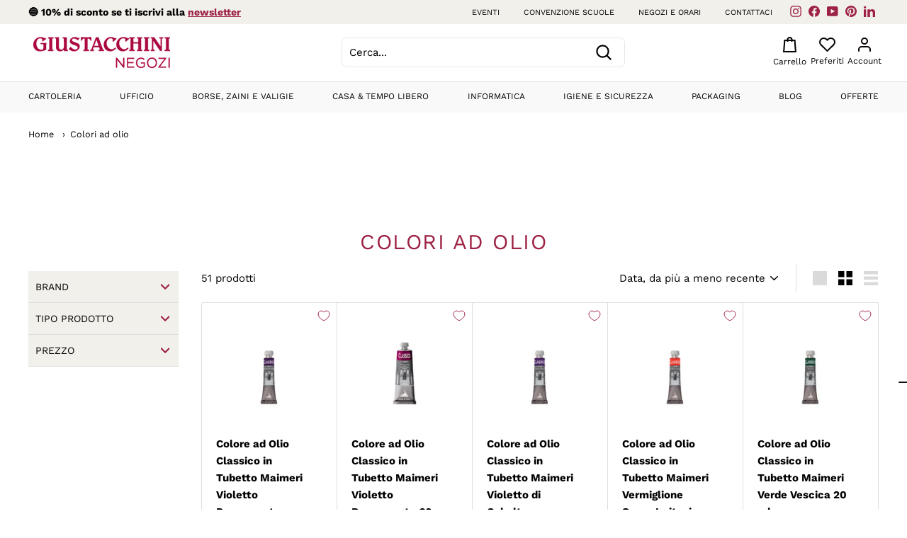

--- FILE ---
content_type: text/html; charset=utf-8
request_url: https://negozi.giustacchini.it/collections/colori-ad-olio
body_size: 66743
content:
<!doctype html>
<html class="no-js" lang="it" dir="ltr">
  <head>
    

    <script type="text/javascript">
      window.dataLayer = window.dataLayer || [];
      function gtag() {
        dataLayer.push(arguments);
      }
    </script>

    <script>window.performance && window.performance.mark && window.performance.mark('shopify.content_for_header.start');</script><meta name="facebook-domain-verification" content="62itx8024r8jshsvoiyb5owek5it7w">
<meta name="google-site-verification" content="308-wH0wfY_V6WHSnad3Ueu0yYpdAi-vx8jJz5z72Lo">
<meta id="shopify-digital-wallet" name="shopify-digital-wallet" content="/61561143468/digital_wallets/dialog">
<meta name="shopify-checkout-api-token" content="4a649ea7b3ee7f3c308f1c63d63dadaa">
<meta id="in-context-paypal-metadata" data-shop-id="61561143468" data-venmo-supported="false" data-environment="production" data-locale="it_IT" data-paypal-v4="true" data-currency="EUR">
<link rel="alternate" type="application/atom+xml" title="Feed" href="/collections/colori-ad-olio.atom" />
<link rel="next" href="/collections/colori-ad-olio?page=2">
<link rel="alternate" type="application/json+oembed" href="https://negozi.giustacchini.it/collections/colori-ad-olio.oembed">
<script async="async" src="/checkouts/internal/preloads.js?locale=it-IT"></script>
<link rel="preconnect" href="https://shop.app" crossorigin="anonymous">
<script async="async" src="https://shop.app/checkouts/internal/preloads.js?locale=it-IT&shop_id=61561143468" crossorigin="anonymous"></script>
<script id="apple-pay-shop-capabilities" type="application/json">{"shopId":61561143468,"countryCode":"IT","currencyCode":"EUR","merchantCapabilities":["supports3DS"],"merchantId":"gid:\/\/shopify\/Shop\/61561143468","merchantName":"Office Store Giustacchini srl","requiredBillingContactFields":["postalAddress","email","phone"],"requiredShippingContactFields":["postalAddress","email","phone"],"shippingType":"shipping","supportedNetworks":["visa","maestro","masterCard","amex"],"total":{"type":"pending","label":"Office Store Giustacchini srl","amount":"1.00"},"shopifyPaymentsEnabled":true,"supportsSubscriptions":true}</script>
<script id="shopify-features" type="application/json">{"accessToken":"4a649ea7b3ee7f3c308f1c63d63dadaa","betas":["rich-media-storefront-analytics"],"domain":"negozi.giustacchini.it","predictiveSearch":true,"shopId":61561143468,"locale":"it"}</script>
<script>var Shopify = Shopify || {};
Shopify.shop = "giustacchini-new.myshopify.com";
Shopify.locale = "it";
Shopify.currency = {"active":"EUR","rate":"1.0"};
Shopify.country = "IT";
Shopify.theme = {"name":"Giustacchini-gtm23-081123","id":155067056476,"schema_name":"Expanse","schema_version":"3.0.1","theme_store_id":null,"role":"main"};
Shopify.theme.handle = "null";
Shopify.theme.style = {"id":null,"handle":null};
Shopify.cdnHost = "negozi.giustacchini.it/cdn";
Shopify.routes = Shopify.routes || {};
Shopify.routes.root = "/";</script>
<script type="module">!function(o){(o.Shopify=o.Shopify||{}).modules=!0}(window);</script>
<script>!function(o){function n(){var o=[];function n(){o.push(Array.prototype.slice.apply(arguments))}return n.q=o,n}var t=o.Shopify=o.Shopify||{};t.loadFeatures=n(),t.autoloadFeatures=n()}(window);</script>
<script>
  window.ShopifyPay = window.ShopifyPay || {};
  window.ShopifyPay.apiHost = "shop.app\/pay";
  window.ShopifyPay.redirectState = null;
</script>
<script id="shop-js-analytics" type="application/json">{"pageType":"collection"}</script>
<script defer="defer" async type="module" src="//negozi.giustacchini.it/cdn/shopifycloud/shop-js/modules/v2/client.init-shop-cart-sync_dvfQaB1V.it.esm.js"></script>
<script defer="defer" async type="module" src="//negozi.giustacchini.it/cdn/shopifycloud/shop-js/modules/v2/chunk.common_BW-OJwDu.esm.js"></script>
<script defer="defer" async type="module" src="//negozi.giustacchini.it/cdn/shopifycloud/shop-js/modules/v2/chunk.modal_CX4jaIRf.esm.js"></script>
<script type="module">
  await import("//negozi.giustacchini.it/cdn/shopifycloud/shop-js/modules/v2/client.init-shop-cart-sync_dvfQaB1V.it.esm.js");
await import("//negozi.giustacchini.it/cdn/shopifycloud/shop-js/modules/v2/chunk.common_BW-OJwDu.esm.js");
await import("//negozi.giustacchini.it/cdn/shopifycloud/shop-js/modules/v2/chunk.modal_CX4jaIRf.esm.js");

  window.Shopify.SignInWithShop?.initShopCartSync?.({"fedCMEnabled":true,"windoidEnabled":true});

</script>
<script>
  window.Shopify = window.Shopify || {};
  if (!window.Shopify.featureAssets) window.Shopify.featureAssets = {};
  window.Shopify.featureAssets['shop-js'] = {"shop-cart-sync":["modules/v2/client.shop-cart-sync_CGEUFKvL.it.esm.js","modules/v2/chunk.common_BW-OJwDu.esm.js","modules/v2/chunk.modal_CX4jaIRf.esm.js"],"init-fed-cm":["modules/v2/client.init-fed-cm_Q280f13X.it.esm.js","modules/v2/chunk.common_BW-OJwDu.esm.js","modules/v2/chunk.modal_CX4jaIRf.esm.js"],"shop-cash-offers":["modules/v2/client.shop-cash-offers_DoRGZwcj.it.esm.js","modules/v2/chunk.common_BW-OJwDu.esm.js","modules/v2/chunk.modal_CX4jaIRf.esm.js"],"shop-login-button":["modules/v2/client.shop-login-button_DMM6ww0E.it.esm.js","modules/v2/chunk.common_BW-OJwDu.esm.js","modules/v2/chunk.modal_CX4jaIRf.esm.js"],"pay-button":["modules/v2/client.pay-button_B6q2F277.it.esm.js","modules/v2/chunk.common_BW-OJwDu.esm.js","modules/v2/chunk.modal_CX4jaIRf.esm.js"],"shop-button":["modules/v2/client.shop-button_COUnjhWS.it.esm.js","modules/v2/chunk.common_BW-OJwDu.esm.js","modules/v2/chunk.modal_CX4jaIRf.esm.js"],"avatar":["modules/v2/client.avatar_BTnouDA3.it.esm.js"],"init-windoid":["modules/v2/client.init-windoid_CrSLay9H.it.esm.js","modules/v2/chunk.common_BW-OJwDu.esm.js","modules/v2/chunk.modal_CX4jaIRf.esm.js"],"init-shop-for-new-customer-accounts":["modules/v2/client.init-shop-for-new-customer-accounts_BGmSGr-t.it.esm.js","modules/v2/client.shop-login-button_DMM6ww0E.it.esm.js","modules/v2/chunk.common_BW-OJwDu.esm.js","modules/v2/chunk.modal_CX4jaIRf.esm.js"],"init-shop-email-lookup-coordinator":["modules/v2/client.init-shop-email-lookup-coordinator_BMjbsTlQ.it.esm.js","modules/v2/chunk.common_BW-OJwDu.esm.js","modules/v2/chunk.modal_CX4jaIRf.esm.js"],"init-shop-cart-sync":["modules/v2/client.init-shop-cart-sync_dvfQaB1V.it.esm.js","modules/v2/chunk.common_BW-OJwDu.esm.js","modules/v2/chunk.modal_CX4jaIRf.esm.js"],"shop-toast-manager":["modules/v2/client.shop-toast-manager_C1IUOXW7.it.esm.js","modules/v2/chunk.common_BW-OJwDu.esm.js","modules/v2/chunk.modal_CX4jaIRf.esm.js"],"init-customer-accounts":["modules/v2/client.init-customer-accounts_DyWT7tGr.it.esm.js","modules/v2/client.shop-login-button_DMM6ww0E.it.esm.js","modules/v2/chunk.common_BW-OJwDu.esm.js","modules/v2/chunk.modal_CX4jaIRf.esm.js"],"init-customer-accounts-sign-up":["modules/v2/client.init-customer-accounts-sign-up_DR74S9QP.it.esm.js","modules/v2/client.shop-login-button_DMM6ww0E.it.esm.js","modules/v2/chunk.common_BW-OJwDu.esm.js","modules/v2/chunk.modal_CX4jaIRf.esm.js"],"shop-follow-button":["modules/v2/client.shop-follow-button_C7goD_zf.it.esm.js","modules/v2/chunk.common_BW-OJwDu.esm.js","modules/v2/chunk.modal_CX4jaIRf.esm.js"],"checkout-modal":["modules/v2/client.checkout-modal_Cy_s3Hxe.it.esm.js","modules/v2/chunk.common_BW-OJwDu.esm.js","modules/v2/chunk.modal_CX4jaIRf.esm.js"],"shop-login":["modules/v2/client.shop-login_ByWJfYRH.it.esm.js","modules/v2/chunk.common_BW-OJwDu.esm.js","modules/v2/chunk.modal_CX4jaIRf.esm.js"],"lead-capture":["modules/v2/client.lead-capture_B-cWF8Yd.it.esm.js","modules/v2/chunk.common_BW-OJwDu.esm.js","modules/v2/chunk.modal_CX4jaIRf.esm.js"],"payment-terms":["modules/v2/client.payment-terms_B2vYrkY2.it.esm.js","modules/v2/chunk.common_BW-OJwDu.esm.js","modules/v2/chunk.modal_CX4jaIRf.esm.js"]};
</script>
<script>(function() {
  var isLoaded = false;
  function asyncLoad() {
    if (isLoaded) return;
    isLoaded = true;
    var urls = ["https:\/\/ecommplugins-scripts.trustpilot.com\/v2.1\/js\/header.min.js?settings=eyJrZXkiOiIza1N1dVVmY2JmUDNkcG9wIiwicyI6InNrdSJ9\u0026v=2.5\u0026shop=giustacchini-new.myshopify.com","https:\/\/ecommplugins-trustboxsettings.trustpilot.com\/giustacchini-new.myshopify.com.js?settings=1699350753943\u0026shop=giustacchini-new.myshopify.com","https:\/\/widget.trustpilot.com\/bootstrap\/v5\/tp.widget.sync.bootstrap.min.js?shop=giustacchini-new.myshopify.com"];
    for (var i = 0; i < urls.length; i++) {
      var s = document.createElement('script');
      s.type = 'text/javascript';
      s.async = true;
      s.src = urls[i];
      var x = document.getElementsByTagName('script')[0];
      x.parentNode.insertBefore(s, x);
    }
  };
  if(window.attachEvent) {
    window.attachEvent('onload', asyncLoad);
  } else {
    window.addEventListener('load', asyncLoad, false);
  }
})();</script>
<script id="__st">var __st={"a":61561143468,"offset":3600,"reqid":"3c52956e-8b7e-44f0-8699-9c1be4fcae81-1769268819","pageurl":"negozi.giustacchini.it\/collections\/colori-ad-olio","u":"89446ae678fb","p":"collection","rtyp":"collection","rid":293030756524};</script>
<script>window.ShopifyPaypalV4VisibilityTracking = true;</script>
<script id="captcha-bootstrap">!function(){'use strict';const t='contact',e='account',n='new_comment',o=[[t,t],['blogs',n],['comments',n],[t,'customer']],c=[[e,'customer_login'],[e,'guest_login'],[e,'recover_customer_password'],[e,'create_customer']],r=t=>t.map((([t,e])=>`form[action*='/${t}']:not([data-nocaptcha='true']) input[name='form_type'][value='${e}']`)).join(','),a=t=>()=>t?[...document.querySelectorAll(t)].map((t=>t.form)):[];function s(){const t=[...o],e=r(t);return a(e)}const i='password',u='form_key',d=['recaptcha-v3-token','g-recaptcha-response','h-captcha-response',i],f=()=>{try{return window.sessionStorage}catch{return}},m='__shopify_v',_=t=>t.elements[u];function p(t,e,n=!1){try{const o=window.sessionStorage,c=JSON.parse(o.getItem(e)),{data:r}=function(t){const{data:e,action:n}=t;return t[m]||n?{data:e,action:n}:{data:t,action:n}}(c);for(const[e,n]of Object.entries(r))t.elements[e]&&(t.elements[e].value=n);n&&o.removeItem(e)}catch(o){console.error('form repopulation failed',{error:o})}}const l='form_type',E='cptcha';function T(t){t.dataset[E]=!0}const w=window,h=w.document,L='Shopify',v='ce_forms',y='captcha';let A=!1;((t,e)=>{const n=(g='f06e6c50-85a8-45c8-87d0-21a2b65856fe',I='https://cdn.shopify.com/shopifycloud/storefront-forms-hcaptcha/ce_storefront_forms_captcha_hcaptcha.v1.5.2.iife.js',D={infoText:'Protetto da hCaptcha',privacyText:'Privacy',termsText:'Termini'},(t,e,n)=>{const o=w[L][v],c=o.bindForm;if(c)return c(t,g,e,D).then(n);var r;o.q.push([[t,g,e,D],n]),r=I,A||(h.body.append(Object.assign(h.createElement('script'),{id:'captcha-provider',async:!0,src:r})),A=!0)});var g,I,D;w[L]=w[L]||{},w[L][v]=w[L][v]||{},w[L][v].q=[],w[L][y]=w[L][y]||{},w[L][y].protect=function(t,e){n(t,void 0,e),T(t)},Object.freeze(w[L][y]),function(t,e,n,w,h,L){const[v,y,A,g]=function(t,e,n){const i=e?o:[],u=t?c:[],d=[...i,...u],f=r(d),m=r(i),_=r(d.filter((([t,e])=>n.includes(e))));return[a(f),a(m),a(_),s()]}(w,h,L),I=t=>{const e=t.target;return e instanceof HTMLFormElement?e:e&&e.form},D=t=>v().includes(t);t.addEventListener('submit',(t=>{const e=I(t);if(!e)return;const n=D(e)&&!e.dataset.hcaptchaBound&&!e.dataset.recaptchaBound,o=_(e),c=g().includes(e)&&(!o||!o.value);(n||c)&&t.preventDefault(),c&&!n&&(function(t){try{if(!f())return;!function(t){const e=f();if(!e)return;const n=_(t);if(!n)return;const o=n.value;o&&e.removeItem(o)}(t);const e=Array.from(Array(32),(()=>Math.random().toString(36)[2])).join('');!function(t,e){_(t)||t.append(Object.assign(document.createElement('input'),{type:'hidden',name:u})),t.elements[u].value=e}(t,e),function(t,e){const n=f();if(!n)return;const o=[...t.querySelectorAll(`input[type='${i}']`)].map((({name:t})=>t)),c=[...d,...o],r={};for(const[a,s]of new FormData(t).entries())c.includes(a)||(r[a]=s);n.setItem(e,JSON.stringify({[m]:1,action:t.action,data:r}))}(t,e)}catch(e){console.error('failed to persist form',e)}}(e),e.submit())}));const S=(t,e)=>{t&&!t.dataset[E]&&(n(t,e.some((e=>e===t))),T(t))};for(const o of['focusin','change'])t.addEventListener(o,(t=>{const e=I(t);D(e)&&S(e,y())}));const B=e.get('form_key'),M=e.get(l),P=B&&M;t.addEventListener('DOMContentLoaded',(()=>{const t=y();if(P)for(const e of t)e.elements[l].value===M&&p(e,B);[...new Set([...A(),...v().filter((t=>'true'===t.dataset.shopifyCaptcha))])].forEach((e=>S(e,t)))}))}(h,new URLSearchParams(w.location.search),n,t,e,['guest_login'])})(!0,!0)}();</script>
<script integrity="sha256-4kQ18oKyAcykRKYeNunJcIwy7WH5gtpwJnB7kiuLZ1E=" data-source-attribution="shopify.loadfeatures" defer="defer" src="//negozi.giustacchini.it/cdn/shopifycloud/storefront/assets/storefront/load_feature-a0a9edcb.js" crossorigin="anonymous"></script>
<script crossorigin="anonymous" defer="defer" src="//negozi.giustacchini.it/cdn/shopifycloud/storefront/assets/shopify_pay/storefront-65b4c6d7.js?v=20250812"></script>
<script data-source-attribution="shopify.dynamic_checkout.dynamic.init">var Shopify=Shopify||{};Shopify.PaymentButton=Shopify.PaymentButton||{isStorefrontPortableWallets:!0,init:function(){window.Shopify.PaymentButton.init=function(){};var t=document.createElement("script");t.src="https://negozi.giustacchini.it/cdn/shopifycloud/portable-wallets/latest/portable-wallets.it.js",t.type="module",document.head.appendChild(t)}};
</script>
<script data-source-attribution="shopify.dynamic_checkout.buyer_consent">
  function portableWalletsHideBuyerConsent(e){var t=document.getElementById("shopify-buyer-consent"),n=document.getElementById("shopify-subscription-policy-button");t&&n&&(t.classList.add("hidden"),t.setAttribute("aria-hidden","true"),n.removeEventListener("click",e))}function portableWalletsShowBuyerConsent(e){var t=document.getElementById("shopify-buyer-consent"),n=document.getElementById("shopify-subscription-policy-button");t&&n&&(t.classList.remove("hidden"),t.removeAttribute("aria-hidden"),n.addEventListener("click",e))}window.Shopify?.PaymentButton&&(window.Shopify.PaymentButton.hideBuyerConsent=portableWalletsHideBuyerConsent,window.Shopify.PaymentButton.showBuyerConsent=portableWalletsShowBuyerConsent);
</script>
<script data-source-attribution="shopify.dynamic_checkout.cart.bootstrap">document.addEventListener("DOMContentLoaded",(function(){function t(){return document.querySelector("shopify-accelerated-checkout-cart, shopify-accelerated-checkout")}if(t())Shopify.PaymentButton.init();else{new MutationObserver((function(e,n){t()&&(Shopify.PaymentButton.init(),n.disconnect())})).observe(document.body,{childList:!0,subtree:!0})}}));
</script>
<link id="shopify-accelerated-checkout-styles" rel="stylesheet" media="screen" href="https://negozi.giustacchini.it/cdn/shopifycloud/portable-wallets/latest/accelerated-checkout-backwards-compat.css" crossorigin="anonymous">
<style id="shopify-accelerated-checkout-cart">
        #shopify-buyer-consent {
  margin-top: 1em;
  display: inline-block;
  width: 100%;
}

#shopify-buyer-consent.hidden {
  display: none;
}

#shopify-subscription-policy-button {
  background: none;
  border: none;
  padding: 0;
  text-decoration: underline;
  font-size: inherit;
  cursor: pointer;
}

#shopify-subscription-policy-button::before {
  box-shadow: none;
}

      </style>

<script>window.performance && window.performance.mark && window.performance.mark('shopify.content_for_header.end');</script>
    <!-- Cookie Banner -->
<script>
    let pathname = window.location.pathname;
    if(pathname.includes('/en')){
      var linguaIub = "en";
      var iubId = 26464461;
    } else {
      var linguaIub = "it";
      var iubId = 26464461;
    }

    var _iub = _iub || [];
    _iub.csConfiguration = {
      "cookiePolicyInOtherWindow":true,
      "floatingPreferencesButtonDisplay":
        "anchored-center-right",
      "perPurposeConsent":true,
      "purposes": "1,2,3,4,5",
      "siteId":2660425,
      "cookiePolicyId":iubId,
      "lang":linguaIub, 

      "floatingPreferencesButtonColor": "#111",
      "floatingPreferencesButtonCaptionColor": "#ffffff",
      
      "banner":{ 
        "acceptButtonDisplay":true,
        "closeButtonRejects":true,
        "customizeButtonDisplay":true,
        "explicitWithdrawal":true,
        "listPurposes":true,
        "position":"float-bottom-center",
        "rejectButtonDisplay":true,
        "showPurposesToggles":true,
        "slideDown":false,
        "backgroundColor": "#F2F0EB",
		"textColor": "black",
        "rejectButtonColor": "#FFFFFF",
		"rejectButtonCaptionColor": "#000000",
        "acceptButtonColor": "#C13F32",
		"acceptButtonCaptionColor": "#FFFFFF",
        "customizeButtonColor": "#FFFFFF",
        "customizeButtonCaptionColor": "#000000",
      }
    };

  <!-- code for Shopify (1 of 2) -->
    var onPreferenceExpressedOrNotNeededCallback = function(prefs) {
        var isPrefEmpty = !prefs || Object.keys(prefs).length === 0;
        var consent = isPrefEmpty ? _iub.cs.api.getPreferences() : prefs;
        var shopifyPurposes = {
          "analytics": [4, 's'],
          "marketing": [5, 'adv'],
          "preferences": [2, 3],
          "sale_of_data": ['s', 'sh'],
        }
        var expressedConsent = {};
        Object.keys(shopifyPurposes).forEach(function(purposeItem) {
          var purposeExpressed = null
          shopifyPurposes[purposeItem].forEach(item => {
            if (consent.purposes && typeof consent.purposes[item] === 'boolean') {
              purposeExpressed = consent.purposes[item];
            }
            if (consent.uspr && typeof consent.uspr[item] === 'boolean' && purposeExpressed !== false) {
              purposeExpressed = consent.uspr[item];
            }
          })
 
          if (typeof purposeExpressed === 'boolean') {
            expressedConsent[purposeItem] = purposeExpressed;
          }
        })
        window.Shopify.customerPrivacy.setTrackingConsent(expressedConsent, function() {});
    }
    if (typeof _iub.csConfiguration.callback === 'object') {
        _iub.csConfiguration.callback.onPreferenceExpressedOrNotNeeded = onPreferenceExpressedOrNotNeededCallback;
    } else {
        _iub.csConfiguration.callback = {
            onPreferenceExpressedOrNotNeeded: onPreferenceExpressedOrNotNeededCallback
        };
    }
</script>

<!-- code for Shopify (2 of 2) - Tracking API -->
<script type="text/javascript">
window.Shopify.loadFeatures(
  [
    {
      name: 'consent-tracking-api',
      version: '0.1',
    },
  ],
  function(error) {
    if (error) {
      throw error;
    }
  }
);
</script>

<script type="text/javascript">
    var _iub = _iub || {};
    _iub.cons_instructions = _iub.cons_instructions || [];
    _iub.cons_instructions.push(["init", {api_key: "VlPdJwegbLXgUEz5zALNVwqqb9gjw4LO"}]);
</script>

<!-- bs-step-3 -->
<script type="text/javascript" src="//cs.iubenda.com/sync/2660425.js"></script>
<script type="text/javascript" src="//cdn.iubenda.com/cs/iubenda_cs.js" charset="UTF-8" async></script>
<!-- End Cookie Banner -->
<script id="cookieBlock">
  window.onload = function(){
      let omniScripts = document.querySelectorAll("script[src*='omni']");
      for (let i = 0; i < omniScripts.length; i++ ){
        omniScripts[i].setAttribute("defer","true");
        omniScripts[i].setAttribute("class", "_iub_cs_activate");
        omniScripts[i].setAttribute("type", "text/plain");
        omniScripts[i].setAttribute('data-iub-purposes', '5');
        omniScripts[i].setAttribute('data-suppressedsrc', omniScripts[i].getAttribute('src'));
        omniScripts[i].removeAttribute('src');
        omniScripts[i].removeAttribute('async');
      }

    
    let fbpScripts = document.querySelectorAll("script[src*='facebook']");
      for (let k = 0; k < fbpScripts.length; k++ ){
        fbpScripts[k].setAttribute("defer","true");
        fbpScripts[k].setAttribute("class", "_iub_cs_activate");
        fbpScripts[k].setAttribute("type", "text/plain");
        fbpScripts[k].setAttribute('data-iub-purposes', '5');
        fbpScripts[k].setAttribute('data-suppressedsrc', fbpScripts[k].getAttribute('src'));
        fbpScripts[k].removeAttribute('src');
      }
    };
</script><!-- Facebook Pixel Code -->
    <script type="text/plain" class="_iub_cs_activate">
      ! function(f, b, e, v, n, t, s) {
        if (f.fbq) return;
        n = f.fbq = function() {
          n.callMethod ?
            n.callMethod.apply(n, arguments) : n.queue.push(arguments)
        };
        if (!f._fbq) f._fbq = n;
        n.push = n;
        n.loaded = !0;
        n.version = '2.0';
        n.queue = [];
        t = b.createElement(e);
        t.async = !0;
        t.src = v;
        s = b.getElementsByTagName(e)[0];
        s.parentNode.insertBefore(t, s)
      }(window, document, 'script',
        'https://connect.facebook.net/en_US/fbevents.js');
      fbq('init', '613785352491667');
      fbq('track', 'PageView');
    </script>
    <noscript type="text/plain" class="_iub_cs_activate">
      <img height="1" width="1" style="display:none" src="https://www.facebook.com/tr?id=613785352491667&ev=PageView&noscript=1" />
    </noscript>
    <!-- End Facebook Pixel Code -->

    <!-- Google Tag Manager -->
    <script type="text/javascript">
      setTimeout(function(){
        (function(w, d, s, l, i) {
            w[l] = w[l] || [];
            w[l].push({
                'gtm.start': new Date().getTime(),
                event: 'gtm.js'
            });
            var f = d.getElementsByTagName(s)[0],
                j = d.createElement(s),
                dl = l != 'dataLayer' ? '&l=' + l : '';
            j.async = true;
            j.src =
                'https://www.googletagmanager.com/gtm.js?id=' + i + dl;
            f.parentNode.insertBefore(j, f);
        })(window, document, 'script', 'dataLayer', 'GTM-5KVD9CD');

        gtag('event', 'page_view');
      },100);
    </script>

    <script type="text/javascript">var _iub = _iub || {}; _iub.cons_instructions = _iub.cons_instructions || []; _iub.cons_instructions.push(["init", {api_key: "VlPdJwegbLXgUEz5zALNVwqqb9gjw4LO"}]);</script><script type="text/javascript" src="https://cdn.iubenda.com/cons/iubenda_cons.js" async></script>
    
    <meta charset="utf-8">
    <meta http-equiv="X-UA-Compatible" content="IE=edge,chrome=1">
    <meta name="viewport" content="width=device-width,initial-scale=1">
    <meta name="theme-color" content="#9d2243">
    <link rel="canonical" href="https://negozi.giustacchini.it/collections/colori-ad-olio">
    <link rel="preload" as="script" href="//negozi.giustacchini.it/cdn/shop/t/20/assets/theme.js?v=12272727368524609961699442706">
    <link rel="preconnect" href="https://cdn.shopify.com">
    <link rel="preconnect" href="https://fonts.shopifycdn.com">
    <link rel="dns-prefetch" href="https://productreviews.shopifycdn.com">
    <link rel="dns-prefetch" href="https://ajax.googleapis.com">
    <link rel="dns-prefetch" href="https://maps.googleapis.com">
    <link rel="dns-prefetch" href="https://maps.gstatic.com"><link rel="shortcut icon" href="//negozi.giustacchini.it/cdn/shop/files/favicon_giustacchini_negozi_2025_aa411c3a-adc9-44f3-ae20-d8e4512b9925_32x32.png?v=1757348924" type="image/png">
<title>Colori ad olio per belle arti | Giustacchini</title>
<meta property="og:site_name" content="Office Store Giustacchini srl">
  <meta property="og:url" content="https://negozi.giustacchini.it/collections/colori-ad-olio">
  <meta property="og:title" content="Colori ad olio per belle arti">
  <meta property="og:type" content="website">
  <meta property="og:description" content="Tutto per l'ufficio, la casa, la scuola: cartoleria, cancelleria, zaini e tanto altro, da casa tua in pochi click: acquista online sullo shop Giustacchini!"><meta property="og:image" content="http://negozi.giustacchini.it/cdn/shop/files/logo_giustacchini_negozi_2025_76dfadc0-3077-45cd-af4c-4f5ad77ae837.png?v=1757348285">
    <meta property="og:image:secure_url" content="https://negozi.giustacchini.it/cdn/shop/files/logo_giustacchini_negozi_2025_76dfadc0-3077-45cd-af4c-4f5ad77ae837.png?v=1757348285">
    <meta property="og:image:width" content="256">
    <meta property="og:image:height" content="57"><meta name="twitter:site" content="@">
  <meta name="twitter:card" content="summary_large_image">
  <meta name="twitter:title" content="Colori ad olio per belle arti">
  <meta name="twitter:description" content="Tutto per l'ufficio, la casa, la scuola: cartoleria, cancelleria, zaini e tanto altro, da casa tua in pochi click: acquista online sullo shop Giustacchini!">
<style data-shopify>@font-face {
  font-family: "Work Sans";
  font-weight: 700;
  font-style: normal;
  font-display: swap;
  src: url("//negozi.giustacchini.it/cdn/fonts/work_sans/worksans_n7.e2cf5bd8f2c7e9d30c030f9ea8eafc69f5a92f7b.woff2") format("woff2"),
       url("//negozi.giustacchini.it/cdn/fonts/work_sans/worksans_n7.20f1c80359e7f7b4327b81543e1acb5c32cd03cd.woff") format("woff");
}

  @font-face {
  font-family: "Work Sans";
  font-weight: 400;
  font-style: normal;
  font-display: swap;
  src: url("//negozi.giustacchini.it/cdn/fonts/work_sans/worksans_n4.b7973b3d07d0ace13de1b1bea9c45759cdbe12cf.woff2") format("woff2"),
       url("//negozi.giustacchini.it/cdn/fonts/work_sans/worksans_n4.cf5ceb1e6d373a9505e637c1aff0a71d0959556d.woff") format("woff");
}


  @font-face {
  font-family: "Work Sans";
  font-weight: 600;
  font-style: normal;
  font-display: swap;
  src: url("//negozi.giustacchini.it/cdn/fonts/work_sans/worksans_n6.75811c3bd5161ea6e3ceb2d48ca889388f9bd5fe.woff2") format("woff2"),
       url("//negozi.giustacchini.it/cdn/fonts/work_sans/worksans_n6.defcf26f28f3fa3df4555714d3f2e0f1217d7772.woff") format("woff");
}

  @font-face {
  font-family: "Work Sans";
  font-weight: 400;
  font-style: italic;
  font-display: swap;
  src: url("//negozi.giustacchini.it/cdn/fonts/work_sans/worksans_i4.16ff51e3e71fc1d09ff97b9ff9ccacbeeb384ec4.woff2") format("woff2"),
       url("//negozi.giustacchini.it/cdn/fonts/work_sans/worksans_i4.ed4a1418cba5b7f04f79e4d5c8a5f1a6bd34f23b.woff") format("woff");
}

  @font-face {
  font-family: "Work Sans";
  font-weight: 600;
  font-style: italic;
  font-display: swap;
  src: url("//negozi.giustacchini.it/cdn/fonts/work_sans/worksans_i6.78fba5461dc3c46449871ad9378fc3fd89177502.woff2") format("woff2"),
       url("//negozi.giustacchini.it/cdn/fonts/work_sans/worksans_i6.e96d1853127697ea13d53cd7adc74309426a22a9.woff") format("woff");
}

</style><link href="//negozi.giustacchini.it/cdn/shop/t/20/assets/theme.css?v=158089062792836273671760522606" rel="stylesheet" type="text/css" media="all" />
<style data-shopify>:root {
    --typeHeaderPrimary: "Work Sans";
    --typeHeaderFallback: sans-serif;
    --typeHeaderSize: 30px;
    --typeHeaderWeight: 700;
    --typeHeaderLineHeight: 1.1;
    --typeHeaderSpacing: 0.05em;

    --typeBasePrimary:"Work Sans";
    --typeBaseFallback:sans-serif;
    --typeBaseSize: 15px;
    --typeBaseWeight: 400;
    --typeBaseSpacing: 0.0em;
    --typeBaseLineHeight: 1.6;

    --colorSmallImageBg: #ffffff;
    --colorSmallImageBgDark: #f7f7f7;
    --colorLargeImageBg: #0f0f0f;
    --colorLargeImageBgLight: #303030;

    --iconWeight: 5px;
    --iconLinecaps: round;

    
      --buttonRadius: 0px;
      --btnPadding: 11px 20px;
    

    
      --roundness: 15px;
    

    
      --gridThickness: 0px;
    

    --productTileMargin: 2%;
    --collectionTileMargin: 0%;

    --swatchSize: 40px;
  }

  @media screen and (max-width: 768px) {
    :root {
      --typeBaseSize: 13px;

      
        --roundness: 15px;
        --btnPadding: 9px 25px;
      
    }
  }</style><script type="text/javascript">
      document.documentElement.className = document.documentElement.className.replace('no-js', 'js');

      window.theme = window.theme || {};
      theme.routes = {
        home: "/",
        collections: "/collections",
        cart: "/cart.js",
        cartPage: "/cart",
        cartAdd: "/cart/add.js",
        cartChange: "/cart/change.js",
        search: "/search"
      };
      theme.strings = {
        soldOut: "Esaurito",
        unavailable: "Non disponibile",
        inStockLabel: "In magazzino, pronto per la spedizione",
        stockLabel: "Magazzino basso, [count] articoli rimasti",
        willNotShipUntil: "Pronto per la spedizione [date]",
        willBeInStockAfter: "Di nuovo in magazzino [date]",
        waitingForStock: "Inventario in arrivo",
        savePrice: "Salva [saved_amount]",
        cartEmpty: "Il tuo carrello è attualmente vuoto.",
        cartTermsConfirmation: "Devi accettare i termini e le condizioni di vendita per procedere al pagamento",
        searchCollections: "Collezioni:",
        searchPages: "Pagine:",
        searchArticles: "Articoli:"
      };
      theme.settings = {
        dynamicVariantsEnable: true,
        cartType: "dropdown",
        isCustomerTemplate: false,
        moneyFormat: "€{{amount_with_comma_separator}}",
        saveType: "percent",
        productImageSize: "square",
        productImageCover: true,
        predictiveSearch: true,
        predictiveSearchType: "product",
        superScriptSetting: false,
        superScriptPrice: false,
        quickView: false,
        quickAdd: true,
        themeName: 'Expanse',
        themeVersion: "3.0.1"
      };
    </script>

    <script>window.performance && window.performance.mark && window.performance.mark('shopify.content_for_header.start');</script><meta name="facebook-domain-verification" content="62itx8024r8jshsvoiyb5owek5it7w">
<meta name="google-site-verification" content="308-wH0wfY_V6WHSnad3Ueu0yYpdAi-vx8jJz5z72Lo">
<meta id="shopify-digital-wallet" name="shopify-digital-wallet" content="/61561143468/digital_wallets/dialog">
<meta name="shopify-checkout-api-token" content="4a649ea7b3ee7f3c308f1c63d63dadaa">
<meta id="in-context-paypal-metadata" data-shop-id="61561143468" data-venmo-supported="false" data-environment="production" data-locale="it_IT" data-paypal-v4="true" data-currency="EUR">
<link rel="alternate" type="application/atom+xml" title="Feed" href="/collections/colori-ad-olio.atom" />
<link rel="next" href="/collections/colori-ad-olio?page=2">
<link rel="alternate" type="application/json+oembed" href="https://negozi.giustacchini.it/collections/colori-ad-olio.oembed">
<script async="async" src="/checkouts/internal/preloads.js?locale=it-IT"></script>
<link rel="preconnect" href="https://shop.app" crossorigin="anonymous">
<script async="async" src="https://shop.app/checkouts/internal/preloads.js?locale=it-IT&shop_id=61561143468" crossorigin="anonymous"></script>
<script id="apple-pay-shop-capabilities" type="application/json">{"shopId":61561143468,"countryCode":"IT","currencyCode":"EUR","merchantCapabilities":["supports3DS"],"merchantId":"gid:\/\/shopify\/Shop\/61561143468","merchantName":"Office Store Giustacchini srl","requiredBillingContactFields":["postalAddress","email","phone"],"requiredShippingContactFields":["postalAddress","email","phone"],"shippingType":"shipping","supportedNetworks":["visa","maestro","masterCard","amex"],"total":{"type":"pending","label":"Office Store Giustacchini srl","amount":"1.00"},"shopifyPaymentsEnabled":true,"supportsSubscriptions":true}</script>
<script id="shopify-features" type="application/json">{"accessToken":"4a649ea7b3ee7f3c308f1c63d63dadaa","betas":["rich-media-storefront-analytics"],"domain":"negozi.giustacchini.it","predictiveSearch":true,"shopId":61561143468,"locale":"it"}</script>
<script>var Shopify = Shopify || {};
Shopify.shop = "giustacchini-new.myshopify.com";
Shopify.locale = "it";
Shopify.currency = {"active":"EUR","rate":"1.0"};
Shopify.country = "IT";
Shopify.theme = {"name":"Giustacchini-gtm23-081123","id":155067056476,"schema_name":"Expanse","schema_version":"3.0.1","theme_store_id":null,"role":"main"};
Shopify.theme.handle = "null";
Shopify.theme.style = {"id":null,"handle":null};
Shopify.cdnHost = "negozi.giustacchini.it/cdn";
Shopify.routes = Shopify.routes || {};
Shopify.routes.root = "/";</script>
<script type="module">!function(o){(o.Shopify=o.Shopify||{}).modules=!0}(window);</script>
<script>!function(o){function n(){var o=[];function n(){o.push(Array.prototype.slice.apply(arguments))}return n.q=o,n}var t=o.Shopify=o.Shopify||{};t.loadFeatures=n(),t.autoloadFeatures=n()}(window);</script>
<script>
  window.ShopifyPay = window.ShopifyPay || {};
  window.ShopifyPay.apiHost = "shop.app\/pay";
  window.ShopifyPay.redirectState = null;
</script>
<script id="shop-js-analytics" type="application/json">{"pageType":"collection"}</script>
<script defer="defer" async type="module" src="//negozi.giustacchini.it/cdn/shopifycloud/shop-js/modules/v2/client.init-shop-cart-sync_dvfQaB1V.it.esm.js"></script>
<script defer="defer" async type="module" src="//negozi.giustacchini.it/cdn/shopifycloud/shop-js/modules/v2/chunk.common_BW-OJwDu.esm.js"></script>
<script defer="defer" async type="module" src="//negozi.giustacchini.it/cdn/shopifycloud/shop-js/modules/v2/chunk.modal_CX4jaIRf.esm.js"></script>
<script type="module">
  await import("//negozi.giustacchini.it/cdn/shopifycloud/shop-js/modules/v2/client.init-shop-cart-sync_dvfQaB1V.it.esm.js");
await import("//negozi.giustacchini.it/cdn/shopifycloud/shop-js/modules/v2/chunk.common_BW-OJwDu.esm.js");
await import("//negozi.giustacchini.it/cdn/shopifycloud/shop-js/modules/v2/chunk.modal_CX4jaIRf.esm.js");

  window.Shopify.SignInWithShop?.initShopCartSync?.({"fedCMEnabled":true,"windoidEnabled":true});

</script>
<script>
  window.Shopify = window.Shopify || {};
  if (!window.Shopify.featureAssets) window.Shopify.featureAssets = {};
  window.Shopify.featureAssets['shop-js'] = {"shop-cart-sync":["modules/v2/client.shop-cart-sync_CGEUFKvL.it.esm.js","modules/v2/chunk.common_BW-OJwDu.esm.js","modules/v2/chunk.modal_CX4jaIRf.esm.js"],"init-fed-cm":["modules/v2/client.init-fed-cm_Q280f13X.it.esm.js","modules/v2/chunk.common_BW-OJwDu.esm.js","modules/v2/chunk.modal_CX4jaIRf.esm.js"],"shop-cash-offers":["modules/v2/client.shop-cash-offers_DoRGZwcj.it.esm.js","modules/v2/chunk.common_BW-OJwDu.esm.js","modules/v2/chunk.modal_CX4jaIRf.esm.js"],"shop-login-button":["modules/v2/client.shop-login-button_DMM6ww0E.it.esm.js","modules/v2/chunk.common_BW-OJwDu.esm.js","modules/v2/chunk.modal_CX4jaIRf.esm.js"],"pay-button":["modules/v2/client.pay-button_B6q2F277.it.esm.js","modules/v2/chunk.common_BW-OJwDu.esm.js","modules/v2/chunk.modal_CX4jaIRf.esm.js"],"shop-button":["modules/v2/client.shop-button_COUnjhWS.it.esm.js","modules/v2/chunk.common_BW-OJwDu.esm.js","modules/v2/chunk.modal_CX4jaIRf.esm.js"],"avatar":["modules/v2/client.avatar_BTnouDA3.it.esm.js"],"init-windoid":["modules/v2/client.init-windoid_CrSLay9H.it.esm.js","modules/v2/chunk.common_BW-OJwDu.esm.js","modules/v2/chunk.modal_CX4jaIRf.esm.js"],"init-shop-for-new-customer-accounts":["modules/v2/client.init-shop-for-new-customer-accounts_BGmSGr-t.it.esm.js","modules/v2/client.shop-login-button_DMM6ww0E.it.esm.js","modules/v2/chunk.common_BW-OJwDu.esm.js","modules/v2/chunk.modal_CX4jaIRf.esm.js"],"init-shop-email-lookup-coordinator":["modules/v2/client.init-shop-email-lookup-coordinator_BMjbsTlQ.it.esm.js","modules/v2/chunk.common_BW-OJwDu.esm.js","modules/v2/chunk.modal_CX4jaIRf.esm.js"],"init-shop-cart-sync":["modules/v2/client.init-shop-cart-sync_dvfQaB1V.it.esm.js","modules/v2/chunk.common_BW-OJwDu.esm.js","modules/v2/chunk.modal_CX4jaIRf.esm.js"],"shop-toast-manager":["modules/v2/client.shop-toast-manager_C1IUOXW7.it.esm.js","modules/v2/chunk.common_BW-OJwDu.esm.js","modules/v2/chunk.modal_CX4jaIRf.esm.js"],"init-customer-accounts":["modules/v2/client.init-customer-accounts_DyWT7tGr.it.esm.js","modules/v2/client.shop-login-button_DMM6ww0E.it.esm.js","modules/v2/chunk.common_BW-OJwDu.esm.js","modules/v2/chunk.modal_CX4jaIRf.esm.js"],"init-customer-accounts-sign-up":["modules/v2/client.init-customer-accounts-sign-up_DR74S9QP.it.esm.js","modules/v2/client.shop-login-button_DMM6ww0E.it.esm.js","modules/v2/chunk.common_BW-OJwDu.esm.js","modules/v2/chunk.modal_CX4jaIRf.esm.js"],"shop-follow-button":["modules/v2/client.shop-follow-button_C7goD_zf.it.esm.js","modules/v2/chunk.common_BW-OJwDu.esm.js","modules/v2/chunk.modal_CX4jaIRf.esm.js"],"checkout-modal":["modules/v2/client.checkout-modal_Cy_s3Hxe.it.esm.js","modules/v2/chunk.common_BW-OJwDu.esm.js","modules/v2/chunk.modal_CX4jaIRf.esm.js"],"shop-login":["modules/v2/client.shop-login_ByWJfYRH.it.esm.js","modules/v2/chunk.common_BW-OJwDu.esm.js","modules/v2/chunk.modal_CX4jaIRf.esm.js"],"lead-capture":["modules/v2/client.lead-capture_B-cWF8Yd.it.esm.js","modules/v2/chunk.common_BW-OJwDu.esm.js","modules/v2/chunk.modal_CX4jaIRf.esm.js"],"payment-terms":["modules/v2/client.payment-terms_B2vYrkY2.it.esm.js","modules/v2/chunk.common_BW-OJwDu.esm.js","modules/v2/chunk.modal_CX4jaIRf.esm.js"]};
</script>
<script>(function() {
  var isLoaded = false;
  function asyncLoad() {
    if (isLoaded) return;
    isLoaded = true;
    var urls = ["https:\/\/ecommplugins-scripts.trustpilot.com\/v2.1\/js\/header.min.js?settings=eyJrZXkiOiIza1N1dVVmY2JmUDNkcG9wIiwicyI6InNrdSJ9\u0026v=2.5\u0026shop=giustacchini-new.myshopify.com","https:\/\/ecommplugins-trustboxsettings.trustpilot.com\/giustacchini-new.myshopify.com.js?settings=1699350753943\u0026shop=giustacchini-new.myshopify.com","https:\/\/widget.trustpilot.com\/bootstrap\/v5\/tp.widget.sync.bootstrap.min.js?shop=giustacchini-new.myshopify.com"];
    for (var i = 0; i < urls.length; i++) {
      var s = document.createElement('script');
      s.type = 'text/javascript';
      s.async = true;
      s.src = urls[i];
      var x = document.getElementsByTagName('script')[0];
      x.parentNode.insertBefore(s, x);
    }
  };
  if(window.attachEvent) {
    window.attachEvent('onload', asyncLoad);
  } else {
    window.addEventListener('load', asyncLoad, false);
  }
})();</script>
<script id="__st">var __st={"a":61561143468,"offset":3600,"reqid":"3c52956e-8b7e-44f0-8699-9c1be4fcae81-1769268819","pageurl":"negozi.giustacchini.it\/collections\/colori-ad-olio","u":"89446ae678fb","p":"collection","rtyp":"collection","rid":293030756524};</script>
<script>window.ShopifyPaypalV4VisibilityTracking = true;</script>
<script id="captcha-bootstrap">!function(){'use strict';const t='contact',e='account',n='new_comment',o=[[t,t],['blogs',n],['comments',n],[t,'customer']],c=[[e,'customer_login'],[e,'guest_login'],[e,'recover_customer_password'],[e,'create_customer']],r=t=>t.map((([t,e])=>`form[action*='/${t}']:not([data-nocaptcha='true']) input[name='form_type'][value='${e}']`)).join(','),a=t=>()=>t?[...document.querySelectorAll(t)].map((t=>t.form)):[];function s(){const t=[...o],e=r(t);return a(e)}const i='password',u='form_key',d=['recaptcha-v3-token','g-recaptcha-response','h-captcha-response',i],f=()=>{try{return window.sessionStorage}catch{return}},m='__shopify_v',_=t=>t.elements[u];function p(t,e,n=!1){try{const o=window.sessionStorage,c=JSON.parse(o.getItem(e)),{data:r}=function(t){const{data:e,action:n}=t;return t[m]||n?{data:e,action:n}:{data:t,action:n}}(c);for(const[e,n]of Object.entries(r))t.elements[e]&&(t.elements[e].value=n);n&&o.removeItem(e)}catch(o){console.error('form repopulation failed',{error:o})}}const l='form_type',E='cptcha';function T(t){t.dataset[E]=!0}const w=window,h=w.document,L='Shopify',v='ce_forms',y='captcha';let A=!1;((t,e)=>{const n=(g='f06e6c50-85a8-45c8-87d0-21a2b65856fe',I='https://cdn.shopify.com/shopifycloud/storefront-forms-hcaptcha/ce_storefront_forms_captcha_hcaptcha.v1.5.2.iife.js',D={infoText:'Protetto da hCaptcha',privacyText:'Privacy',termsText:'Termini'},(t,e,n)=>{const o=w[L][v],c=o.bindForm;if(c)return c(t,g,e,D).then(n);var r;o.q.push([[t,g,e,D],n]),r=I,A||(h.body.append(Object.assign(h.createElement('script'),{id:'captcha-provider',async:!0,src:r})),A=!0)});var g,I,D;w[L]=w[L]||{},w[L][v]=w[L][v]||{},w[L][v].q=[],w[L][y]=w[L][y]||{},w[L][y].protect=function(t,e){n(t,void 0,e),T(t)},Object.freeze(w[L][y]),function(t,e,n,w,h,L){const[v,y,A,g]=function(t,e,n){const i=e?o:[],u=t?c:[],d=[...i,...u],f=r(d),m=r(i),_=r(d.filter((([t,e])=>n.includes(e))));return[a(f),a(m),a(_),s()]}(w,h,L),I=t=>{const e=t.target;return e instanceof HTMLFormElement?e:e&&e.form},D=t=>v().includes(t);t.addEventListener('submit',(t=>{const e=I(t);if(!e)return;const n=D(e)&&!e.dataset.hcaptchaBound&&!e.dataset.recaptchaBound,o=_(e),c=g().includes(e)&&(!o||!o.value);(n||c)&&t.preventDefault(),c&&!n&&(function(t){try{if(!f())return;!function(t){const e=f();if(!e)return;const n=_(t);if(!n)return;const o=n.value;o&&e.removeItem(o)}(t);const e=Array.from(Array(32),(()=>Math.random().toString(36)[2])).join('');!function(t,e){_(t)||t.append(Object.assign(document.createElement('input'),{type:'hidden',name:u})),t.elements[u].value=e}(t,e),function(t,e){const n=f();if(!n)return;const o=[...t.querySelectorAll(`input[type='${i}']`)].map((({name:t})=>t)),c=[...d,...o],r={};for(const[a,s]of new FormData(t).entries())c.includes(a)||(r[a]=s);n.setItem(e,JSON.stringify({[m]:1,action:t.action,data:r}))}(t,e)}catch(e){console.error('failed to persist form',e)}}(e),e.submit())}));const S=(t,e)=>{t&&!t.dataset[E]&&(n(t,e.some((e=>e===t))),T(t))};for(const o of['focusin','change'])t.addEventListener(o,(t=>{const e=I(t);D(e)&&S(e,y())}));const B=e.get('form_key'),M=e.get(l),P=B&&M;t.addEventListener('DOMContentLoaded',(()=>{const t=y();if(P)for(const e of t)e.elements[l].value===M&&p(e,B);[...new Set([...A(),...v().filter((t=>'true'===t.dataset.shopifyCaptcha))])].forEach((e=>S(e,t)))}))}(h,new URLSearchParams(w.location.search),n,t,e,['guest_login'])})(!0,!0)}();</script>
<script integrity="sha256-4kQ18oKyAcykRKYeNunJcIwy7WH5gtpwJnB7kiuLZ1E=" data-source-attribution="shopify.loadfeatures" defer="defer" src="//negozi.giustacchini.it/cdn/shopifycloud/storefront/assets/storefront/load_feature-a0a9edcb.js" crossorigin="anonymous"></script>
<script crossorigin="anonymous" defer="defer" src="//negozi.giustacchini.it/cdn/shopifycloud/storefront/assets/shopify_pay/storefront-65b4c6d7.js?v=20250812"></script>
<script data-source-attribution="shopify.dynamic_checkout.dynamic.init">var Shopify=Shopify||{};Shopify.PaymentButton=Shopify.PaymentButton||{isStorefrontPortableWallets:!0,init:function(){window.Shopify.PaymentButton.init=function(){};var t=document.createElement("script");t.src="https://negozi.giustacchini.it/cdn/shopifycloud/portable-wallets/latest/portable-wallets.it.js",t.type="module",document.head.appendChild(t)}};
</script>
<script data-source-attribution="shopify.dynamic_checkout.buyer_consent">
  function portableWalletsHideBuyerConsent(e){var t=document.getElementById("shopify-buyer-consent"),n=document.getElementById("shopify-subscription-policy-button");t&&n&&(t.classList.add("hidden"),t.setAttribute("aria-hidden","true"),n.removeEventListener("click",e))}function portableWalletsShowBuyerConsent(e){var t=document.getElementById("shopify-buyer-consent"),n=document.getElementById("shopify-subscription-policy-button");t&&n&&(t.classList.remove("hidden"),t.removeAttribute("aria-hidden"),n.addEventListener("click",e))}window.Shopify?.PaymentButton&&(window.Shopify.PaymentButton.hideBuyerConsent=portableWalletsHideBuyerConsent,window.Shopify.PaymentButton.showBuyerConsent=portableWalletsShowBuyerConsent);
</script>
<script data-source-attribution="shopify.dynamic_checkout.cart.bootstrap">document.addEventListener("DOMContentLoaded",(function(){function t(){return document.querySelector("shopify-accelerated-checkout-cart, shopify-accelerated-checkout")}if(t())Shopify.PaymentButton.init();else{new MutationObserver((function(e,n){t()&&(Shopify.PaymentButton.init(),n.disconnect())})).observe(document.body,{childList:!0,subtree:!0})}}));
</script>
<!-- placeholder 343677706b18c85d --><script>window.performance && window.performance.mark && window.performance.mark('shopify.content_for_header.end');</script>

    <script src="//negozi.giustacchini.it/cdn/shop/t/20/assets/vendor-scripts-v2.js" defer="defer"></script>
    <script src="//negozi.giustacchini.it/cdn/shop/t/20/assets/theme.js?v=12272727368524609961699442706" defer="defer"></script><link href="//negozi.giustacchini.it/cdn/shop/t/20/assets/zify-products-slider.css?v=28934171483604685321699442706" rel="stylesheet" type="text/css" media="all" />
    <script type="text/javascript">
      var zify_product_json = "//negozi.giustacchini.it/cdn/shop/t/20/assets/zify-products-slider.json?v=85623436102053654361699442706";
    </script>
    <script src="//negozi.giustacchini.it/cdn/shop/t/20/assets/zify_products_slider.js?v=42235979787771467481699442706" type="text/javascript"></script>
    <script type="text/javascript">
      jQuery(document).ready(function(){Shopify.Products.recordRecentlyViewed( );});
    </script>

    <script src="//negozi.giustacchini.it/cdn/shop/t/20/assets/bss-file-configdata.js?v=51913966569980813881760522378" type="text/javascript"></script> <script src="//negozi.giustacchini.it/cdn/shop/t/20/assets/bss-file-configdata-banner.js?v=40066911097901017321760522206" type="text/javascript"></script> <script src="//negozi.giustacchini.it/cdn/shop/t/20/assets/bss-file-configdata-popup.js?v=173992696638277510541699442706" type="text/javascript"></script><script>
                if (typeof BSS_PL == 'undefined') {
                    var BSS_PL = {};
                }
                var bssPlApiServer = "https://product-labels-pro.bsscommerce.com";
                BSS_PL.customerTags = 'null';
                BSS_PL.customerId = 'null';
                BSS_PL.configData = configDatas;
                BSS_PL.configDataBanner = configDataBanners ? configDataBanners : [];
                BSS_PL.configDataPopup = configDataPopups ? configDataPopups : [];
                BSS_PL.storeId = 27554;
                BSS_PL.currentPlan = "ten_usd";
                BSS_PL.storeIdCustomOld = "10678";
                BSS_PL.storeIdOldWIthPriority = "12200";
                BSS_PL.apiServerProduction = "https://product-labels-pro.bsscommerce.com";
                
                BSS_PL.integration = {"laiReview":{"status":0,"config":[]}}
                BSS_PL.settingsData = {}
                </script>
            <style>
.homepage-slideshow .slick-slide .bss_pl_img {
    visibility: hidden !important;
}
</style>
<script>
function bssFixSupportAppendHtmlLabel($, BSS_PL, parent, page, htmlLabel) {
  let appended = false;
  if (
    page == 'products' &&
    ($(parent).hasClass('grid-item__content') ||
      $(parent).hasClass('image-wrap'))
  ) {
    $(parent).prepend(htmlLabel);
    appended = true;
  }
  return appended;
}
</script>
<script>
function bssFixSupportFirstImageLabel($, page, parent, labeledParent, index, isActive) {
  if ($(parent).hasClass('image-wrap')) {
    if (
      labeledParent.get(index) !== undefined &&
      labeledParent.get(index) != null &&
      labeledParent.get(index).includes('image-wrap')
    ) {
      isActive = false;
    } else {
      labeledParent.set(index, ['image-wrap']);
    }
  }
  return isActive;
}
</script>
    
    

  <!-- BEGIN app block: shopify://apps/ta-labels-badges/blocks/bss-pl-config-data/91bfe765-b604-49a1-805e-3599fa600b24 --><script
    id='bss-pl-config-data'
>
	let TAE_StoreId = "27554";
	if (typeof BSS_PL == 'undefined' || TAE_StoreId !== "") {
  		var BSS_PL = {};
		BSS_PL.storeId = 27554;
		BSS_PL.currentPlan = "ten_usd";
		BSS_PL.apiServerProduction = "https://product-labels.tech-arms.io";
		BSS_PL.publicAccessToken = "6a7e1f2e3d7858fcf8168c312d674080";
		BSS_PL.customerTags = "null";
		BSS_PL.customerId = "null";
		BSS_PL.storeIdCustomOld = 10678;
		BSS_PL.storeIdOldWIthPriority = 12200;
		BSS_PL.storeIdOptimizeAppendLabel = 59637
		BSS_PL.optimizeCodeIds = null; 
		BSS_PL.extendedFeatureIds = null;
		BSS_PL.integration = {"laiReview":{"status":0,"config":[]}};
		BSS_PL.settingsData  = {};
		BSS_PL.configProductMetafields = [];
		BSS_PL.configVariantMetafields = [];
		
		BSS_PL.configData = [].concat({"id":165786,"name":"Giustacchini Packaging","priority":0,"enable_priority":0,"enable":1,"pages":"1,2,3,4,7","related_product_tag":null,"first_image_tags":null,"img_url":"1745315182264-220998754-LogoRosso2x.png","public_img_url":"https://cdn.shopify.com/s/files/1/0615/6114/3468/files/1745315182264-220998754-LogoRosso2x.png?v=1745315194","position":8,"apply":null,"product_type":2,"exclude_products":6,"collection_image_type":0,"product":"","variant":"","collection":"","exclude_product_ids":"","collection_image":"","inventory":0,"tags":"Prodotto personalizzato","excludeTags":"","vendors":"","from_price":null,"to_price":null,"domain_id":27554,"locations":"","enable_allowed_countries":0,"locales":"","enable_allowed_locales":0,"enable_visibility_date":0,"from_date":null,"to_date":null,"enable_discount_range":0,"discount_type":1,"discount_from":null,"discount_to":null,"label_text":"New%20arrival","label_text_color":"#ffffff","label_text_background_color":{"type":"hex","value":"#ff7f50ff"},"label_text_font_size":12,"label_text_no_image":1,"label_text_in_stock":"In Stock","label_text_out_stock":"Sold out","label_shadow":{"blur":0,"h_offset":0,"v_offset":0},"label_opacity":100,"topBottom_padding":4,"border_radius":"0px 0px 0px 0px","border_style":"none","border_size":"0","border_color":"#000000","label_shadow_color":"#808080","label_text_style":0,"label_text_font_family":null,"label_text_font_url":null,"customer_label_preview_image":"https://cdn.shopify.com/s/files/1/0615/6114/3468/files/borse-carta-personalizzate-economiche-615x615.jpg?v=1744959990","label_preview_image":"https://cdn.shopify.com/s/files/1/0615/6114/3468/files/borse-carta-personalizzate-economiche-615x615.jpg?v=1744959990","label_text_enable":0,"customer_tags":"","exclude_customer_tags":"","customer_type":"allcustomers","exclude_customers":"all_customer_tags","label_on_image":"1","label_type":1,"badge_type":0,"custom_selector":null,"margin":{"type":"px","value":{"top":0,"left":0,"right":0,"bottom":0}},"mobile_margin":{"type":"px","value":{"top":0,"left":0,"right":0,"bottom":0}},"margin_top":0,"margin_bottom":0,"mobile_height_label":-1,"mobile_width_label":50,"mobile_font_size_label":12,"emoji":null,"emoji_position":null,"transparent_background":null,"custom_page":null,"check_custom_page":false,"include_custom_page":null,"check_include_custom_page":false,"margin_left":0,"instock":null,"price_range_from":null,"price_range_to":null,"enable_price_range":0,"enable_product_publish":0,"customer_selected_product":null,"selected_product":null,"product_publish_from":null,"product_publish_to":null,"enable_countdown_timer":0,"option_format_countdown":0,"countdown_time":null,"option_end_countdown":null,"start_day_countdown":null,"countdown_type":1,"countdown_daily_from_time":null,"countdown_daily_to_time":null,"countdown_interval_start_time":null,"countdown_interval_length":null,"countdown_interval_break_length":null,"public_url_s3":"https://production-labels-bucket.s3.us-east-2.amazonaws.com/public/static/base/images/customer/27554/1745315182264-220998754-LogoRosso2x.png","enable_visibility_period":0,"visibility_period":1,"createdAt":"2025-04-18T07:10:17.000Z","customer_ids":"","exclude_customer_ids":"","angle":0,"toolTipText":"","label_shape":"rectangle","label_shape_type":1,"mobile_fixed_percent_label":"percentage","desktop_width_label":40,"desktop_height_label":null,"desktop_fixed_percent_label":"percentage","mobile_position":4,"desktop_label_unlimited_top":60,"desktop_label_unlimited_left":60,"mobile_label_unlimited_top":50.5,"mobile_label_unlimited_left":25,"mobile_margin_top":0,"mobile_margin_left":0,"mobile_config_label_enable":0,"mobile_default_config":1,"mobile_margin_bottom":0,"enable_fixed_time":0,"fixed_time":null,"statusLabelHoverText":0,"labelHoverTextLink":{"url":"","is_open_in_newtab":true},"labelAltText":"","statusLabelAltText":0,"enable_badge_stock":0,"badge_stock_style":1,"badge_stock_config":null,"enable_multi_badge":0,"animation_type":0,"animation_duration":0,"animation_repeat_option":5,"animation_repeat":5,"desktop_show_badges":1,"mobile_show_badges":1,"desktop_show_labels":1,"mobile_show_labels":1,"label_text_unlimited_stock":"Unlimited Stock","img_plan_id":13,"label_badge_type":"image","deletedAt":null,"desktop_lock_aspect_ratio":true,"mobile_lock_aspect_ratio":true,"img_aspect_ratio":2.983,"preview_board_width":448,"preview_board_height":448,"set_size_on_mobile":true,"set_position_on_mobile":true,"set_margin_on_mobile":true,"from_stock":null,"to_stock":null,"condition_product_title":"{\"enabled\":false,\"type\":1,\"content\":\"\"}","conditions_apply_type":"{\"discount\":1,\"price\":1,\"inventory\":1}","public_font_url":null,"font_size_ratio":0.5,"group_ids":"[]","metafields":"{\"valueProductMetafield\":[],\"valueVariantMetafield\":[],\"matching_type\":1,\"metafield_type\":1}","no_ratio_height":true,"updatedAt":"2025-04-22T09:46:37.000Z","multipleBadge":null,"translations":[],"label_id":165786,"label_text_id":165786,"bg_style":"solid"},{"id":118905,"name":"Quantità disponibili","priority":0,"enable_priority":0,"enable":1,"pages":"1","related_product_tag":null,"first_image_tags":null,"img_url":"","public_img_url":"","position":0,"apply":0,"product_type":3,"exclude_products":7,"collection_image_type":0,"product":"","variant":"","collection":"","exclude_product_ids":"7268075438252","collection_image":"","inventory":0,"tags":"","excludeTags":"","vendors":"","from_price":null,"to_price":null,"domain_id":27554,"locations":"","enable_allowed_countries":0,"locales":"","enable_allowed_locales":0,"enable_visibility_date":0,"from_date":null,"to_date":null,"enable_discount_range":0,"discount_type":1,"discount_from":null,"discount_to":null,"label_text":"New%20arrival","label_text_color":"#000000","label_text_background_color":{"type":"hex","value":"#ff7f50ff"},"label_text_font_size":14,"label_text_no_image":1,"label_text_in_stock":"In Stock","label_text_out_stock":"Sold out","label_shadow":{"blur":"0","h_offset":0,"v_offset":0},"label_opacity":100,"topBottom_padding":4,"border_radius":"0px 0px 0px 0px","border_style":"none","border_size":"0","border_color":"#000000","label_shadow_color":"#808080","label_text_style":0,"label_text_font_family":null,"label_text_font_url":null,"customer_label_preview_image":"/static/adminhtml/images/sample.webp","label_preview_image":"/static/adminhtml/images/sample.webp","label_text_enable":1,"customer_tags":"","exclude_customer_tags":"","customer_type":"allcustomers","exclude_customers":"all_customer_tags","label_on_image":"2","label_type":2,"badge_type":0,"custom_selector":"{\"collectionPageSelector\":\"\",\"homePageSelector\":\"\",\"productPageSelector\":\"\",\"searchPageSelector\":\"\",\"otherPageSelector\":\"\"}","margin":{"type":"px","value":{"top":0,"left":0,"right":0,"bottom":0}},"mobile_margin":{"type":"px","value":{"top":0,"left":0,"right":0,"bottom":0}},"margin_top":10,"margin_bottom":10,"mobile_height_label":-1,"mobile_width_label":100,"mobile_font_size_label":12,"emoji":null,"emoji_position":null,"transparent_background":null,"custom_page":"https://negozi.giustacchini.it/products/calcolatrice-da-tavolo-scrivente-olivetti-902-12-cifre","check_custom_page":true,"include_custom_page":null,"check_include_custom_page":false,"margin_left":0,"instock":null,"price_range_from":null,"price_range_to":null,"enable_price_range":0,"enable_product_publish":0,"customer_selected_product":null,"selected_product":null,"product_publish_from":null,"product_publish_to":null,"enable_countdown_timer":0,"option_format_countdown":0,"countdown_time":null,"option_end_countdown":null,"start_day_countdown":null,"countdown_type":1,"countdown_daily_from_time":null,"countdown_daily_to_time":null,"countdown_interval_start_time":null,"countdown_interval_length":null,"countdown_interval_break_length":null,"public_url_s3":"","enable_visibility_period":0,"visibility_period":1,"createdAt":"2024-05-17T09:59:45.000Z","customer_ids":"","exclude_customer_ids":"","angle":0,"toolTipText":"","label_shape":"rectangle","label_shape_type":1,"mobile_fixed_percent_label":"percentage","desktop_width_label":100,"desktop_height_label":-1,"desktop_fixed_percent_label":"percentage","mobile_position":0,"desktop_label_unlimited_top":33,"desktop_label_unlimited_left":33,"mobile_label_unlimited_top":33,"mobile_label_unlimited_left":33,"mobile_margin_top":10,"mobile_margin_left":0,"mobile_config_label_enable":null,"mobile_default_config":1,"mobile_margin_bottom":10,"enable_fixed_time":0,"fixed_time":null,"statusLabelHoverText":0,"labelHoverTextLink":{"url":"","is_open_in_newtab":true},"labelAltText":"","statusLabelAltText":0,"enable_badge_stock":1,"badge_stock_style":1,"badge_stock_config":[{"enable":false,"content":"Pre-order%20only%20%uD83E%uDD20"},{"enable":false,"content":"In%20stock%20%uD83D%uDC9B"},{"enable":true,"content":"Terminato%20%u274C%20Contattaci%20pe%20r%20maggiori%20informazioni"},{"enable":true,"qty":1,"content":"Rimane%20solo%20%23%20pezzo%20%uD83D%uDE32"},{"enable":true,"qty":10,"content":"Rimangono%20solo%20%23%20pezzi%uD83E%uDD2F"},{"enable":false,"qty":10,"content":"In%20Stock%20%uD83E%uDD70"},{"enable":true,"qty":10,"content":"Disponibile%20%uD83D%uDE0D"}],"enable_multi_badge":0,"animation_type":0,"animation_duration":2,"animation_repeat_option":0,"animation_repeat":0,"desktop_show_badges":1,"mobile_show_badges":0,"desktop_show_labels":1,"mobile_show_labels":1,"label_text_unlimited_stock":"Unlimited Stock","img_plan_id":0,"label_badge_type":"inventory","deletedAt":null,"desktop_lock_aspect_ratio":true,"mobile_lock_aspect_ratio":true,"img_aspect_ratio":1,"preview_board_width":490,"preview_board_height":526,"set_size_on_mobile":false,"set_position_on_mobile":true,"set_margin_on_mobile":true,"from_stock":0,"to_stock":0,"condition_product_title":"{\"enable\":false,\"type\":1,\"content\":\"\"}","conditions_apply_type":"{\"discount\":1,\"price\":1,\"inventory\":1}","public_font_url":null,"font_size_ratio":null,"group_ids":null,"metafields":"{\"valueProductMetafield\":[],\"valueVariantMetafield\":[],\"matching_type\":1,\"metafield_type\":1}","no_ratio_height":false,"updatedAt":"2025-09-17T11:29:46.000Z","multipleBadge":null,"translations":[],"label_id":118905,"label_text_id":118905,"bg_style":"solid"},{"id":118903,"name":"Esaurito","priority":0,"enable_priority":0,"enable":1,"pages":"1,2,3,4,7","related_product_tag":null,"first_image_tags":null,"img_url":"label_esaurito.svg","public_img_url":"https://cdn.shopify.com/s/files/1/0615/6114/3468/files/label_esaurito_49a9d673-7238-457f-97d2-773899c14dd4.svg?v=1715936188","position":0,"apply":0,"product_type":3,"exclude_products":6,"collection_image_type":0,"product":"7268208083116","variant":"","collection":"","exclude_product_ids":"","collection_image":"","inventory":2,"tags":"","excludeTags":"","vendors":"","from_price":null,"to_price":null,"domain_id":27554,"locations":"","enable_allowed_countries":0,"locales":"","enable_allowed_locales":0,"enable_visibility_date":0,"from_date":null,"to_date":null,"enable_discount_range":0,"discount_type":1,"discount_from":10,"discount_to":90,"label_text":"X","label_text_color":"#ffffff","label_text_background_color":{"type":"hex","value":"#000000ff"},"label_text_font_size":12,"label_text_no_image":1,"label_text_in_stock":"In Stock","label_text_out_stock":"Sold out","label_shadow":{"blur":"0","h_offset":0,"v_offset":0},"label_opacity":100,"topBottom_padding":4,"border_radius":"0px 0px 0px 0px","border_style":null,"border_size":null,"border_color":null,"label_shadow_color":"#808080","label_text_style":2,"label_text_font_family":null,"label_text_font_url":null,"customer_label_preview_image":"https://cdn.shopify.com/s/files/1/0615/6114/3468/products/IT21093-RGB-1_fd0e6e88-58fe-4cec-a3f3-e4c400a2cc16.jpg?v=1660943516","label_preview_image":"https://cdn.shopify.com/s/files/1/0615/6114/3468/products/IT21093-RGB-1_fd0e6e88-58fe-4cec-a3f3-e4c400a2cc16.jpg?v=1660943516","label_text_enable":1,"customer_tags":"","exclude_customer_tags":"","customer_type":"allcustomers","exclude_customers":"all_customer_tags","label_on_image":"1","label_type":1,"badge_type":0,"custom_selector":null,"margin":{"type":"px","value":{"top":0,"left":0,"right":0,"bottom":0}},"mobile_margin":{"type":"px","value":{"top":0,"left":0,"right":0,"bottom":0}},"margin_top":0,"margin_bottom":0,"mobile_height_label":60,"mobile_width_label":60,"mobile_font_size_label":20,"emoji":null,"emoji_position":null,"transparent_background":null,"custom_page":null,"check_custom_page":false,"include_custom_page":null,"check_include_custom_page":false,"margin_left":0,"instock":null,"price_range_from":null,"price_range_to":null,"enable_price_range":0,"enable_product_publish":0,"customer_selected_product":null,"selected_product":null,"product_publish_from":null,"product_publish_to":null,"enable_countdown_timer":0,"option_format_countdown":0,"countdown_time":null,"option_end_countdown":null,"start_day_countdown":null,"countdown_type":1,"countdown_daily_from_time":null,"countdown_daily_to_time":null,"countdown_interval_start_time":null,"countdown_interval_length":null,"countdown_interval_break_length":null,"public_url_s3":"https://production-labels-bucket.s3.us-east-2.amazonaws.com/public/static/base/images/customer/27554/label_esaurito.svg","enable_visibility_period":0,"visibility_period":1,"createdAt":"2024-05-17T09:50:14.000Z","customer_ids":"","exclude_customer_ids":"","angle":0,"toolTipText":"","label_shape":"rectangle","label_shape_type":1,"mobile_fixed_percent_label":"fixed","desktop_width_label":30,"desktop_height_label":10,"desktop_fixed_percent_label":"percentage","mobile_position":0,"desktop_label_unlimited_top":33,"desktop_label_unlimited_left":33,"mobile_label_unlimited_top":33,"mobile_label_unlimited_left":33,"mobile_margin_top":0,"mobile_margin_left":0,"mobile_config_label_enable":null,"mobile_default_config":1,"mobile_margin_bottom":0,"enable_fixed_time":0,"fixed_time":null,"statusLabelHoverText":0,"labelHoverTextLink":{"url":"","is_open_in_newtab":true},"labelAltText":"sdf","statusLabelAltText":0,"enable_badge_stock":0,"badge_stock_style":1,"badge_stock_config":null,"enable_multi_badge":null,"animation_type":0,"animation_duration":2,"animation_repeat_option":0,"animation_repeat":0,"desktop_show_badges":1,"mobile_show_badges":1,"desktop_show_labels":0,"mobile_show_labels":1,"label_text_unlimited_stock":"Unlimited Stock","img_plan_id":0,"label_badge_type":"text","deletedAt":null,"desktop_lock_aspect_ratio":false,"mobile_lock_aspect_ratio":false,"img_aspect_ratio":1,"preview_board_width":410,"preview_board_height":410,"set_size_on_mobile":true,"set_position_on_mobile":true,"set_margin_on_mobile":true,"from_stock":0,"to_stock":0,"condition_product_title":"{\"enable\":false,\"type\":1,\"content\":\"\"}","conditions_apply_type":"{}","public_font_url":null,"font_size_ratio":null,"group_ids":null,"metafields":null,"no_ratio_height":false,"updatedAt":"2024-05-17T09:52:05.000Z","multipleBadge":null,"translations":[],"label_id":118903,"label_text_id":118903,"bg_style":"solid"},{"id":118899,"name":"Sconto61","priority":0,"enable_priority":0,"enable":1,"pages":"1,2,3,4,7","related_product_tag":null,"first_image_tags":null,"img_url":"bollino_sconto_20.png","public_img_url":"https://cdn.shopify.com/s/files/1/0615/6114/3468/t/7/assets/bollino_sconto_20_png?v=1688643509","position":0,"apply":0,"product_type":3,"exclude_products":6,"collection_image_type":0,"product":"","variant":"","collection":"","exclude_product_ids":"","collection_image":"","inventory":1,"tags":"","excludeTags":"","vendors":"","from_price":null,"to_price":null,"domain_id":27554,"locations":"","enable_allowed_countries":0,"locales":"","enable_allowed_locales":0,"enable_visibility_date":0,"from_date":null,"to_date":null,"enable_discount_range":1,"discount_type":1,"discount_from":61,"discount_to":61,"label_text":"-61%25","label_text_color":"#ffffff","label_text_background_color":{"type":"hex","value":"#b73c2fff"},"label_text_font_size":16,"label_text_no_image":1,"label_text_in_stock":"In Stock","label_text_out_stock":"Sold out","label_shadow":{"blur":"0","h_offset":0,"v_offset":0},"label_opacity":100,"topBottom_padding":4,"border_radius":"0px 0px 0px 0px","border_style":null,"border_size":null,"border_color":null,"label_shadow_color":"#808080","label_text_style":2,"label_text_font_family":null,"label_text_font_url":null,"customer_label_preview_image":"/static/adminhtml/images/sample.jpg","label_preview_image":"/static/adminhtml/images/sample.jpg","label_text_enable":1,"customer_tags":"","exclude_customer_tags":"","customer_type":"allcustomers","exclude_customers":"all_customer_tags","label_on_image":"1","label_type":1,"badge_type":0,"custom_selector":null,"margin":{"type":"px","value":{"top":0,"left":0,"right":0,"bottom":0}},"mobile_margin":{"type":"px","value":{"top":0,"left":0,"right":0,"bottom":0}},"margin_top":0,"margin_bottom":0,"mobile_height_label":60,"mobile_width_label":60,"mobile_font_size_label":22,"emoji":null,"emoji_position":null,"transparent_background":null,"custom_page":null,"check_custom_page":false,"include_custom_page":null,"check_include_custom_page":false,"margin_left":0,"instock":null,"price_range_from":null,"price_range_to":null,"enable_price_range":0,"enable_product_publish":0,"customer_selected_product":null,"selected_product":null,"product_publish_from":null,"product_publish_to":null,"enable_countdown_timer":0,"option_format_countdown":0,"countdown_time":null,"option_end_countdown":null,"start_day_countdown":null,"countdown_type":1,"countdown_daily_from_time":null,"countdown_daily_to_time":null,"countdown_interval_start_time":null,"countdown_interval_length":null,"countdown_interval_break_length":null,"public_url_s3":"https://production-labels-bucket.s3.us-east-2.amazonaws.com/public/static/base/images/customer/27554/bollino_sconto_20.png","enable_visibility_period":0,"visibility_period":1,"createdAt":"2024-05-17T09:15:44.000Z","customer_ids":"","exclude_customer_ids":"","angle":0,"toolTipText":"","label_shape":"rectangle","label_shape_type":1,"mobile_fixed_percent_label":"fixed","desktop_width_label":50,"desktop_height_label":50,"desktop_fixed_percent_label":"fixed","mobile_position":0,"desktop_label_unlimited_top":33,"desktop_label_unlimited_left":33,"mobile_label_unlimited_top":33,"mobile_label_unlimited_left":33,"mobile_margin_top":0,"mobile_margin_left":0,"mobile_config_label_enable":null,"mobile_default_config":1,"mobile_margin_bottom":0,"enable_fixed_time":0,"fixed_time":null,"statusLabelHoverText":0,"labelHoverTextLink":{"url":"","is_open_in_newtab":true},"labelAltText":"","statusLabelAltText":0,"enable_badge_stock":0,"badge_stock_style":1,"badge_stock_config":null,"enable_multi_badge":0,"animation_type":0,"animation_duration":2,"animation_repeat_option":0,"animation_repeat":0,"desktop_show_badges":1,"mobile_show_badges":1,"desktop_show_labels":1,"mobile_show_labels":1,"label_text_unlimited_stock":"Unlimited Stock","img_plan_id":0,"label_badge_type":"text","deletedAt":null,"desktop_lock_aspect_ratio":false,"mobile_lock_aspect_ratio":false,"img_aspect_ratio":1,"preview_board_width":410,"preview_board_height":410,"set_size_on_mobile":true,"set_position_on_mobile":true,"set_margin_on_mobile":true,"from_stock":0,"to_stock":0,"condition_product_title":"{\"enable\":false,\"type\":1,\"content\":\"\"}","conditions_apply_type":"{}","public_font_url":null,"font_size_ratio":null,"group_ids":null,"metafields":null,"no_ratio_height":false,"updatedAt":"2024-05-17T09:23:07.000Z","multipleBadge":null,"translations":[],"label_id":118899,"label_text_id":118899,"bg_style":"solid"},{"id":118898,"name":"Sconto56","priority":0,"enable_priority":0,"enable":1,"pages":"1,2,3,4,7","related_product_tag":null,"first_image_tags":null,"img_url":"bollino_sconto_20.png","public_img_url":"https://cdn.shopify.com/s/files/1/0615/6114/3468/t/7/assets/bollino_sconto_20_png?v=1688643509","position":0,"apply":0,"product_type":3,"exclude_products":6,"collection_image_type":0,"product":"","variant":"","collection":"","exclude_product_ids":"","collection_image":"","inventory":1,"tags":"","excludeTags":"","vendors":"","from_price":null,"to_price":null,"domain_id":27554,"locations":"","enable_allowed_countries":0,"locales":"","enable_allowed_locales":0,"enable_visibility_date":0,"from_date":null,"to_date":null,"enable_discount_range":1,"discount_type":1,"discount_from":56,"discount_to":56,"label_text":"-56%25","label_text_color":"#ffffff","label_text_background_color":{"type":"hex","value":"#b73c2fff"},"label_text_font_size":16,"label_text_no_image":1,"label_text_in_stock":"In Stock","label_text_out_stock":"Sold out","label_shadow":{"blur":"0","h_offset":0,"v_offset":0},"label_opacity":100,"topBottom_padding":4,"border_radius":"0px 0px 0px 0px","border_style":null,"border_size":null,"border_color":null,"label_shadow_color":"#808080","label_text_style":2,"label_text_font_family":null,"label_text_font_url":null,"customer_label_preview_image":"/static/adminhtml/images/sample.jpg","label_preview_image":"/static/adminhtml/images/sample.jpg","label_text_enable":1,"customer_tags":"","exclude_customer_tags":"","customer_type":"allcustomers","exclude_customers":"all_customer_tags","label_on_image":"1","label_type":1,"badge_type":0,"custom_selector":null,"margin":{"type":"px","value":{"top":0,"left":0,"right":0,"bottom":0}},"mobile_margin":{"type":"px","value":{"top":0,"left":0,"right":0,"bottom":0}},"margin_top":0,"margin_bottom":0,"mobile_height_label":60,"mobile_width_label":60,"mobile_font_size_label":22,"emoji":null,"emoji_position":null,"transparent_background":null,"custom_page":null,"check_custom_page":false,"include_custom_page":null,"check_include_custom_page":false,"margin_left":0,"instock":null,"price_range_from":null,"price_range_to":null,"enable_price_range":0,"enable_product_publish":0,"customer_selected_product":null,"selected_product":null,"product_publish_from":null,"product_publish_to":null,"enable_countdown_timer":0,"option_format_countdown":0,"countdown_time":null,"option_end_countdown":null,"start_day_countdown":null,"countdown_type":1,"countdown_daily_from_time":null,"countdown_daily_to_time":null,"countdown_interval_start_time":null,"countdown_interval_length":null,"countdown_interval_break_length":null,"public_url_s3":"https://production-labels-bucket.s3.us-east-2.amazonaws.com/public/static/base/images/customer/27554/bollino_sconto_20.png","enable_visibility_period":0,"visibility_period":1,"createdAt":"2024-05-17T09:15:44.000Z","customer_ids":"","exclude_customer_ids":"","angle":0,"toolTipText":"","label_shape":"rectangle","label_shape_type":1,"mobile_fixed_percent_label":"fixed","desktop_width_label":50,"desktop_height_label":50,"desktop_fixed_percent_label":"fixed","mobile_position":0,"desktop_label_unlimited_top":33,"desktop_label_unlimited_left":33,"mobile_label_unlimited_top":33,"mobile_label_unlimited_left":33,"mobile_margin_top":0,"mobile_margin_left":0,"mobile_config_label_enable":null,"mobile_default_config":1,"mobile_margin_bottom":0,"enable_fixed_time":0,"fixed_time":null,"statusLabelHoverText":0,"labelHoverTextLink":{"url":"","is_open_in_newtab":true},"labelAltText":"","statusLabelAltText":0,"enable_badge_stock":0,"badge_stock_style":1,"badge_stock_config":null,"enable_multi_badge":0,"animation_type":0,"animation_duration":2,"animation_repeat_option":0,"animation_repeat":0,"desktop_show_badges":1,"mobile_show_badges":1,"desktop_show_labels":1,"mobile_show_labels":1,"label_text_unlimited_stock":"Unlimited Stock","img_plan_id":0,"label_badge_type":"text","deletedAt":null,"desktop_lock_aspect_ratio":false,"mobile_lock_aspect_ratio":false,"img_aspect_ratio":1,"preview_board_width":410,"preview_board_height":410,"set_size_on_mobile":true,"set_position_on_mobile":true,"set_margin_on_mobile":true,"from_stock":0,"to_stock":0,"condition_product_title":"{\"enable\":false,\"type\":1,\"content\":\"\"}","conditions_apply_type":"{}","public_font_url":null,"font_size_ratio":null,"group_ids":null,"metafields":null,"no_ratio_height":false,"updatedAt":"2024-05-17T09:23:18.000Z","multipleBadge":null,"translations":[],"label_id":118898,"label_text_id":118898,"bg_style":"solid"},{"id":118897,"name":"Sconto53","priority":0,"enable_priority":0,"enable":1,"pages":"1,2,3,4,7","related_product_tag":null,"first_image_tags":null,"img_url":"bollino_sconto_20.png","public_img_url":"https://cdn.shopify.com/s/files/1/0615/6114/3468/t/7/assets/bollino_sconto_20_png?v=1688643509","position":0,"apply":0,"product_type":3,"exclude_products":6,"collection_image_type":0,"product":"","variant":"","collection":"","exclude_product_ids":"","collection_image":"","inventory":1,"tags":"","excludeTags":"","vendors":"","from_price":null,"to_price":null,"domain_id":27554,"locations":"","enable_allowed_countries":0,"locales":"","enable_allowed_locales":0,"enable_visibility_date":0,"from_date":null,"to_date":null,"enable_discount_range":1,"discount_type":1,"discount_from":53,"discount_to":53,"label_text":"-53%25","label_text_color":"#ffffff","label_text_background_color":{"type":"hex","value":"#b73c2fff"},"label_text_font_size":16,"label_text_no_image":1,"label_text_in_stock":"In Stock","label_text_out_stock":"Sold out","label_shadow":{"blur":"0","h_offset":0,"v_offset":0},"label_opacity":100,"topBottom_padding":4,"border_radius":"0px 0px 0px 0px","border_style":null,"border_size":null,"border_color":null,"label_shadow_color":"#808080","label_text_style":2,"label_text_font_family":null,"label_text_font_url":null,"customer_label_preview_image":"/static/adminhtml/images/sample.jpg","label_preview_image":"/static/adminhtml/images/sample.jpg","label_text_enable":1,"customer_tags":"","exclude_customer_tags":"","customer_type":"allcustomers","exclude_customers":"all_customer_tags","label_on_image":"1","label_type":1,"badge_type":0,"custom_selector":null,"margin":{"type":"px","value":{"top":0,"left":0,"right":0,"bottom":0}},"mobile_margin":{"type":"px","value":{"top":0,"left":0,"right":0,"bottom":0}},"margin_top":0,"margin_bottom":0,"mobile_height_label":60,"mobile_width_label":60,"mobile_font_size_label":22,"emoji":null,"emoji_position":null,"transparent_background":null,"custom_page":null,"check_custom_page":false,"include_custom_page":null,"check_include_custom_page":false,"margin_left":0,"instock":null,"price_range_from":null,"price_range_to":null,"enable_price_range":0,"enable_product_publish":0,"customer_selected_product":null,"selected_product":null,"product_publish_from":null,"product_publish_to":null,"enable_countdown_timer":0,"option_format_countdown":0,"countdown_time":null,"option_end_countdown":null,"start_day_countdown":null,"countdown_type":1,"countdown_daily_from_time":null,"countdown_daily_to_time":null,"countdown_interval_start_time":null,"countdown_interval_length":null,"countdown_interval_break_length":null,"public_url_s3":"https://production-labels-bucket.s3.us-east-2.amazonaws.com/public/static/base/images/customer/27554/bollino_sconto_20.png","enable_visibility_period":0,"visibility_period":1,"createdAt":"2024-05-17T09:15:44.000Z","customer_ids":"","exclude_customer_ids":"","angle":0,"toolTipText":"","label_shape":"rectangle","label_shape_type":1,"mobile_fixed_percent_label":"fixed","desktop_width_label":50,"desktop_height_label":50,"desktop_fixed_percent_label":"fixed","mobile_position":0,"desktop_label_unlimited_top":33,"desktop_label_unlimited_left":33,"mobile_label_unlimited_top":33,"mobile_label_unlimited_left":33,"mobile_margin_top":0,"mobile_margin_left":0,"mobile_config_label_enable":null,"mobile_default_config":1,"mobile_margin_bottom":0,"enable_fixed_time":0,"fixed_time":null,"statusLabelHoverText":0,"labelHoverTextLink":{"url":"","is_open_in_newtab":true},"labelAltText":"","statusLabelAltText":0,"enable_badge_stock":0,"badge_stock_style":1,"badge_stock_config":null,"enable_multi_badge":0,"animation_type":0,"animation_duration":2,"animation_repeat_option":0,"animation_repeat":0,"desktop_show_badges":1,"mobile_show_badges":1,"desktop_show_labels":1,"mobile_show_labels":1,"label_text_unlimited_stock":"Unlimited Stock","img_plan_id":0,"label_badge_type":"text","deletedAt":null,"desktop_lock_aspect_ratio":false,"mobile_lock_aspect_ratio":false,"img_aspect_ratio":1,"preview_board_width":410,"preview_board_height":410,"set_size_on_mobile":true,"set_position_on_mobile":true,"set_margin_on_mobile":true,"from_stock":0,"to_stock":0,"condition_product_title":"{\"enable\":false,\"type\":1,\"content\":\"\"}","conditions_apply_type":"{}","public_font_url":null,"font_size_ratio":null,"group_ids":null,"metafields":null,"no_ratio_height":false,"updatedAt":"2024-05-17T09:23:27.000Z","multipleBadge":null,"translations":[],"label_id":118897,"label_text_id":118897,"bg_style":"solid"},{"id":118896,"name":"Sconto47","priority":0,"enable_priority":0,"enable":1,"pages":"1,2,3,4,7","related_product_tag":null,"first_image_tags":null,"img_url":"bollino_sconto_20.png","public_img_url":"https://cdn.shopify.com/s/files/1/0615/6114/3468/t/7/assets/bollino_sconto_20_png?v=1688643509","position":0,"apply":0,"product_type":3,"exclude_products":6,"collection_image_type":0,"product":"","variant":"","collection":"","exclude_product_ids":"","collection_image":"","inventory":1,"tags":"","excludeTags":"","vendors":"","from_price":null,"to_price":null,"domain_id":27554,"locations":"","enable_allowed_countries":0,"locales":"","enable_allowed_locales":0,"enable_visibility_date":0,"from_date":null,"to_date":null,"enable_discount_range":1,"discount_type":1,"discount_from":47,"discount_to":47,"label_text":"-47%25","label_text_color":"#ffffff","label_text_background_color":{"type":"hex","value":"#b73c2fff"},"label_text_font_size":16,"label_text_no_image":1,"label_text_in_stock":"In Stock","label_text_out_stock":"Sold out","label_shadow":{"blur":"0","h_offset":0,"v_offset":0},"label_opacity":100,"topBottom_padding":4,"border_radius":"0px 0px 0px 0px","border_style":null,"border_size":null,"border_color":null,"label_shadow_color":"#808080","label_text_style":2,"label_text_font_family":null,"label_text_font_url":null,"customer_label_preview_image":"/static/adminhtml/images/sample.jpg","label_preview_image":"/static/adminhtml/images/sample.jpg","label_text_enable":1,"customer_tags":"","exclude_customer_tags":"","customer_type":"allcustomers","exclude_customers":"all_customer_tags","label_on_image":"1","label_type":1,"badge_type":0,"custom_selector":null,"margin":{"type":"px","value":{"top":0,"left":0,"right":0,"bottom":0}},"mobile_margin":{"type":"px","value":{"top":0,"left":0,"right":0,"bottom":0}},"margin_top":0,"margin_bottom":0,"mobile_height_label":60,"mobile_width_label":60,"mobile_font_size_label":22,"emoji":null,"emoji_position":null,"transparent_background":null,"custom_page":null,"check_custom_page":false,"include_custom_page":null,"check_include_custom_page":false,"margin_left":0,"instock":null,"price_range_from":null,"price_range_to":null,"enable_price_range":0,"enable_product_publish":0,"customer_selected_product":null,"selected_product":null,"product_publish_from":null,"product_publish_to":null,"enable_countdown_timer":0,"option_format_countdown":0,"countdown_time":null,"option_end_countdown":null,"start_day_countdown":null,"countdown_type":1,"countdown_daily_from_time":null,"countdown_daily_to_time":null,"countdown_interval_start_time":null,"countdown_interval_length":null,"countdown_interval_break_length":null,"public_url_s3":"https://production-labels-bucket.s3.us-east-2.amazonaws.com/public/static/base/images/customer/27554/bollino_sconto_20.png","enable_visibility_period":0,"visibility_period":1,"createdAt":"2024-05-17T09:15:44.000Z","customer_ids":"","exclude_customer_ids":"","angle":0,"toolTipText":"","label_shape":"rectangle","label_shape_type":1,"mobile_fixed_percent_label":"fixed","desktop_width_label":50,"desktop_height_label":50,"desktop_fixed_percent_label":"fixed","mobile_position":0,"desktop_label_unlimited_top":33,"desktop_label_unlimited_left":33,"mobile_label_unlimited_top":33,"mobile_label_unlimited_left":33,"mobile_margin_top":0,"mobile_margin_left":0,"mobile_config_label_enable":null,"mobile_default_config":1,"mobile_margin_bottom":0,"enable_fixed_time":0,"fixed_time":null,"statusLabelHoverText":0,"labelHoverTextLink":{"url":"","is_open_in_newtab":true},"labelAltText":"","statusLabelAltText":0,"enable_badge_stock":0,"badge_stock_style":1,"badge_stock_config":null,"enable_multi_badge":0,"animation_type":0,"animation_duration":2,"animation_repeat_option":0,"animation_repeat":0,"desktop_show_badges":1,"mobile_show_badges":1,"desktop_show_labels":1,"mobile_show_labels":1,"label_text_unlimited_stock":"Unlimited Stock","img_plan_id":0,"label_badge_type":"text","deletedAt":null,"desktop_lock_aspect_ratio":false,"mobile_lock_aspect_ratio":false,"img_aspect_ratio":1,"preview_board_width":410,"preview_board_height":410,"set_size_on_mobile":true,"set_position_on_mobile":true,"set_margin_on_mobile":true,"from_stock":0,"to_stock":0,"condition_product_title":"{\"enable\":false,\"type\":1,\"content\":\"\"}","conditions_apply_type":"{}","public_font_url":null,"font_size_ratio":null,"group_ids":null,"metafields":null,"no_ratio_height":false,"updatedAt":"2024-05-17T09:23:35.000Z","multipleBadge":null,"translations":[],"label_id":118896,"label_text_id":118896,"bg_style":"solid"},{"id":118895,"name":"Sconto46","priority":0,"enable_priority":0,"enable":1,"pages":"1,2,3,4,7","related_product_tag":null,"first_image_tags":null,"img_url":"bollino_sconto_20.png","public_img_url":"https://cdn.shopify.com/s/files/1/0615/6114/3468/t/7/assets/bollino_sconto_20_png?v=1688643509","position":0,"apply":0,"product_type":3,"exclude_products":6,"collection_image_type":0,"product":"","variant":"","collection":"","exclude_product_ids":"","collection_image":"","inventory":1,"tags":"","excludeTags":"","vendors":"","from_price":null,"to_price":null,"domain_id":27554,"locations":"","enable_allowed_countries":0,"locales":"","enable_allowed_locales":0,"enable_visibility_date":0,"from_date":null,"to_date":null,"enable_discount_range":1,"discount_type":1,"discount_from":46,"discount_to":46,"label_text":"-46%25","label_text_color":"#ffffff","label_text_background_color":{"type":"hex","value":"#b73c2fff"},"label_text_font_size":16,"label_text_no_image":1,"label_text_in_stock":"In Stock","label_text_out_stock":"Sold out","label_shadow":{"blur":"0","h_offset":0,"v_offset":0},"label_opacity":100,"topBottom_padding":4,"border_radius":"0px 0px 0px 0px","border_style":null,"border_size":null,"border_color":null,"label_shadow_color":"#808080","label_text_style":2,"label_text_font_family":null,"label_text_font_url":null,"customer_label_preview_image":"/static/adminhtml/images/sample.jpg","label_preview_image":"/static/adminhtml/images/sample.jpg","label_text_enable":1,"customer_tags":"","exclude_customer_tags":"","customer_type":"allcustomers","exclude_customers":"all_customer_tags","label_on_image":"1","label_type":1,"badge_type":0,"custom_selector":null,"margin":{"type":"px","value":{"top":0,"left":0,"right":0,"bottom":0}},"mobile_margin":{"type":"px","value":{"top":0,"left":0,"right":0,"bottom":0}},"margin_top":0,"margin_bottom":0,"mobile_height_label":60,"mobile_width_label":60,"mobile_font_size_label":22,"emoji":null,"emoji_position":null,"transparent_background":null,"custom_page":null,"check_custom_page":false,"include_custom_page":null,"check_include_custom_page":false,"margin_left":0,"instock":null,"price_range_from":null,"price_range_to":null,"enable_price_range":0,"enable_product_publish":0,"customer_selected_product":null,"selected_product":null,"product_publish_from":null,"product_publish_to":null,"enable_countdown_timer":0,"option_format_countdown":0,"countdown_time":null,"option_end_countdown":null,"start_day_countdown":null,"countdown_type":1,"countdown_daily_from_time":null,"countdown_daily_to_time":null,"countdown_interval_start_time":null,"countdown_interval_length":null,"countdown_interval_break_length":null,"public_url_s3":"https://production-labels-bucket.s3.us-east-2.amazonaws.com/public/static/base/images/customer/27554/bollino_sconto_20.png","enable_visibility_period":0,"visibility_period":1,"createdAt":"2024-05-17T09:15:44.000Z","customer_ids":"","exclude_customer_ids":"","angle":0,"toolTipText":"","label_shape":"rectangle","label_shape_type":1,"mobile_fixed_percent_label":"fixed","desktop_width_label":50,"desktop_height_label":50,"desktop_fixed_percent_label":"fixed","mobile_position":0,"desktop_label_unlimited_top":33,"desktop_label_unlimited_left":33,"mobile_label_unlimited_top":33,"mobile_label_unlimited_left":33,"mobile_margin_top":0,"mobile_margin_left":0,"mobile_config_label_enable":null,"mobile_default_config":1,"mobile_margin_bottom":0,"enable_fixed_time":0,"fixed_time":null,"statusLabelHoverText":0,"labelHoverTextLink":{"url":"","is_open_in_newtab":true},"labelAltText":"","statusLabelAltText":0,"enable_badge_stock":0,"badge_stock_style":1,"badge_stock_config":null,"enable_multi_badge":0,"animation_type":0,"animation_duration":2,"animation_repeat_option":0,"animation_repeat":0,"desktop_show_badges":1,"mobile_show_badges":1,"desktop_show_labels":1,"mobile_show_labels":1,"label_text_unlimited_stock":"Unlimited Stock","img_plan_id":0,"label_badge_type":"text","deletedAt":null,"desktop_lock_aspect_ratio":false,"mobile_lock_aspect_ratio":false,"img_aspect_ratio":1,"preview_board_width":410,"preview_board_height":410,"set_size_on_mobile":true,"set_position_on_mobile":true,"set_margin_on_mobile":true,"from_stock":0,"to_stock":0,"condition_product_title":"{\"enable\":false,\"type\":1,\"content\":\"\"}","conditions_apply_type":"{}","public_font_url":null,"font_size_ratio":null,"group_ids":null,"metafields":null,"no_ratio_height":false,"updatedAt":"2024-05-17T09:23:56.000Z","multipleBadge":null,"translations":[],"label_id":118895,"label_text_id":118895,"bg_style":"solid"},{"id":118894,"name":"Sconto45","priority":0,"enable_priority":0,"enable":1,"pages":"1,2,3,4,7","related_product_tag":null,"first_image_tags":null,"img_url":"bollino_sconto_20.png","public_img_url":"https://cdn.shopify.com/s/files/1/0615/6114/3468/t/7/assets/bollino_sconto_20_png?v=1688643509","position":0,"apply":0,"product_type":3,"exclude_products":6,"collection_image_type":0,"product":"","variant":"","collection":"","exclude_product_ids":"","collection_image":"","inventory":1,"tags":"","excludeTags":"","vendors":"","from_price":null,"to_price":null,"domain_id":27554,"locations":"","enable_allowed_countries":0,"locales":"","enable_allowed_locales":0,"enable_visibility_date":0,"from_date":null,"to_date":null,"enable_discount_range":1,"discount_type":1,"discount_from":45,"discount_to":45,"label_text":"-45%25","label_text_color":"#ffffff","label_text_background_color":{"type":"hex","value":"#b73c2fff"},"label_text_font_size":16,"label_text_no_image":1,"label_text_in_stock":"In Stock","label_text_out_stock":"Sold out","label_shadow":{"blur":"0","h_offset":0,"v_offset":0},"label_opacity":100,"topBottom_padding":4,"border_radius":"0px 0px 0px 0px","border_style":null,"border_size":null,"border_color":null,"label_shadow_color":"#808080","label_text_style":2,"label_text_font_family":null,"label_text_font_url":null,"customer_label_preview_image":"/static/adminhtml/images/sample.jpg","label_preview_image":"/static/adminhtml/images/sample.jpg","label_text_enable":1,"customer_tags":"","exclude_customer_tags":"","customer_type":"allcustomers","exclude_customers":"all_customer_tags","label_on_image":"1","label_type":1,"badge_type":0,"custom_selector":null,"margin":{"type":"px","value":{"top":0,"left":0,"right":0,"bottom":0}},"mobile_margin":{"type":"px","value":{"top":0,"left":0,"right":0,"bottom":0}},"margin_top":0,"margin_bottom":0,"mobile_height_label":60,"mobile_width_label":60,"mobile_font_size_label":22,"emoji":null,"emoji_position":null,"transparent_background":null,"custom_page":null,"check_custom_page":false,"include_custom_page":null,"check_include_custom_page":false,"margin_left":0,"instock":null,"price_range_from":null,"price_range_to":null,"enable_price_range":0,"enable_product_publish":0,"customer_selected_product":null,"selected_product":null,"product_publish_from":null,"product_publish_to":null,"enable_countdown_timer":0,"option_format_countdown":0,"countdown_time":null,"option_end_countdown":null,"start_day_countdown":null,"countdown_type":1,"countdown_daily_from_time":null,"countdown_daily_to_time":null,"countdown_interval_start_time":null,"countdown_interval_length":null,"countdown_interval_break_length":null,"public_url_s3":"https://production-labels-bucket.s3.us-east-2.amazonaws.com/public/static/base/images/customer/27554/bollino_sconto_20.png","enable_visibility_period":0,"visibility_period":1,"createdAt":"2024-05-17T09:15:44.000Z","customer_ids":"","exclude_customer_ids":"","angle":0,"toolTipText":"","label_shape":"rectangle","label_shape_type":1,"mobile_fixed_percent_label":"fixed","desktop_width_label":50,"desktop_height_label":50,"desktop_fixed_percent_label":"fixed","mobile_position":0,"desktop_label_unlimited_top":33,"desktop_label_unlimited_left":33,"mobile_label_unlimited_top":33,"mobile_label_unlimited_left":33,"mobile_margin_top":0,"mobile_margin_left":0,"mobile_config_label_enable":null,"mobile_default_config":1,"mobile_margin_bottom":0,"enable_fixed_time":0,"fixed_time":null,"statusLabelHoverText":0,"labelHoverTextLink":{"url":"","is_open_in_newtab":true},"labelAltText":"","statusLabelAltText":0,"enable_badge_stock":0,"badge_stock_style":1,"badge_stock_config":null,"enable_multi_badge":0,"animation_type":0,"animation_duration":2,"animation_repeat_option":0,"animation_repeat":0,"desktop_show_badges":1,"mobile_show_badges":1,"desktop_show_labels":1,"mobile_show_labels":1,"label_text_unlimited_stock":"Unlimited Stock","img_plan_id":0,"label_badge_type":"text","deletedAt":null,"desktop_lock_aspect_ratio":false,"mobile_lock_aspect_ratio":false,"img_aspect_ratio":1,"preview_board_width":410,"preview_board_height":410,"set_size_on_mobile":true,"set_position_on_mobile":true,"set_margin_on_mobile":true,"from_stock":0,"to_stock":0,"condition_product_title":"{\"enable\":false,\"type\":1,\"content\":\"\"}","conditions_apply_type":"{}","public_font_url":null,"font_size_ratio":null,"group_ids":null,"metafields":null,"no_ratio_height":false,"updatedAt":"2024-05-17T09:23:44.000Z","multipleBadge":null,"translations":[],"label_id":118894,"label_text_id":118894,"bg_style":"solid"},{"id":118893,"name":"Sconto42","priority":0,"enable_priority":0,"enable":1,"pages":"1,2,3,4,7","related_product_tag":null,"first_image_tags":null,"img_url":"bollino_sconto_20.png","public_img_url":"https://cdn.shopify.com/s/files/1/0615/6114/3468/t/7/assets/bollino_sconto_20_png?v=1688643509","position":0,"apply":0,"product_type":3,"exclude_products":6,"collection_image_type":0,"product":"","variant":"","collection":"","exclude_product_ids":"","collection_image":"","inventory":1,"tags":"","excludeTags":"","vendors":"","from_price":null,"to_price":null,"domain_id":27554,"locations":"","enable_allowed_countries":0,"locales":"","enable_allowed_locales":0,"enable_visibility_date":0,"from_date":null,"to_date":null,"enable_discount_range":1,"discount_type":1,"discount_from":42,"discount_to":42,"label_text":"-42%25","label_text_color":"#ffffff","label_text_background_color":{"type":"hex","value":"#b73c2fff"},"label_text_font_size":16,"label_text_no_image":1,"label_text_in_stock":"In Stock","label_text_out_stock":"Sold out","label_shadow":{"blur":"0","h_offset":0,"v_offset":0},"label_opacity":100,"topBottom_padding":4,"border_radius":"0px 0px 0px 0px","border_style":null,"border_size":null,"border_color":null,"label_shadow_color":"#808080","label_text_style":2,"label_text_font_family":null,"label_text_font_url":null,"customer_label_preview_image":"/static/adminhtml/images/sample.jpg","label_preview_image":"/static/adminhtml/images/sample.jpg","label_text_enable":1,"customer_tags":"","exclude_customer_tags":"","customer_type":"allcustomers","exclude_customers":"all_customer_tags","label_on_image":"1","label_type":1,"badge_type":0,"custom_selector":null,"margin":{"type":"px","value":{"top":0,"left":0,"right":0,"bottom":0}},"mobile_margin":{"type":"px","value":{"top":0,"left":0,"right":0,"bottom":0}},"margin_top":0,"margin_bottom":0,"mobile_height_label":60,"mobile_width_label":60,"mobile_font_size_label":22,"emoji":null,"emoji_position":null,"transparent_background":null,"custom_page":null,"check_custom_page":false,"include_custom_page":null,"check_include_custom_page":false,"margin_left":0,"instock":null,"price_range_from":null,"price_range_to":null,"enable_price_range":0,"enable_product_publish":0,"customer_selected_product":null,"selected_product":null,"product_publish_from":null,"product_publish_to":null,"enable_countdown_timer":0,"option_format_countdown":0,"countdown_time":null,"option_end_countdown":null,"start_day_countdown":null,"countdown_type":1,"countdown_daily_from_time":null,"countdown_daily_to_time":null,"countdown_interval_start_time":null,"countdown_interval_length":null,"countdown_interval_break_length":null,"public_url_s3":"https://production-labels-bucket.s3.us-east-2.amazonaws.com/public/static/base/images/customer/27554/bollino_sconto_20.png","enable_visibility_period":0,"visibility_period":1,"createdAt":"2024-05-17T09:15:44.000Z","customer_ids":"","exclude_customer_ids":"","angle":0,"toolTipText":"","label_shape":"rectangle","label_shape_type":1,"mobile_fixed_percent_label":"fixed","desktop_width_label":50,"desktop_height_label":50,"desktop_fixed_percent_label":"fixed","mobile_position":0,"desktop_label_unlimited_top":33,"desktop_label_unlimited_left":33,"mobile_label_unlimited_top":33,"mobile_label_unlimited_left":33,"mobile_margin_top":0,"mobile_margin_left":0,"mobile_config_label_enable":null,"mobile_default_config":1,"mobile_margin_bottom":0,"enable_fixed_time":0,"fixed_time":null,"statusLabelHoverText":0,"labelHoverTextLink":{"url":"","is_open_in_newtab":true},"labelAltText":"","statusLabelAltText":0,"enable_badge_stock":0,"badge_stock_style":1,"badge_stock_config":null,"enable_multi_badge":0,"animation_type":0,"animation_duration":2,"animation_repeat_option":0,"animation_repeat":0,"desktop_show_badges":1,"mobile_show_badges":1,"desktop_show_labels":1,"mobile_show_labels":1,"label_text_unlimited_stock":"Unlimited Stock","img_plan_id":0,"label_badge_type":"text","deletedAt":null,"desktop_lock_aspect_ratio":false,"mobile_lock_aspect_ratio":false,"img_aspect_ratio":1,"preview_board_width":410,"preview_board_height":410,"set_size_on_mobile":true,"set_position_on_mobile":true,"set_margin_on_mobile":true,"from_stock":0,"to_stock":0,"condition_product_title":"{\"enable\":false,\"type\":1,\"content\":\"\"}","conditions_apply_type":"{}","public_font_url":null,"font_size_ratio":null,"group_ids":null,"metafields":null,"no_ratio_height":false,"updatedAt":"2024-05-17T09:24:07.000Z","multipleBadge":null,"translations":[],"label_id":118893,"label_text_id":118893,"bg_style":"solid"},{"id":118892,"name":"Sconto41","priority":0,"enable_priority":0,"enable":1,"pages":"1,2,3,4,7","related_product_tag":null,"first_image_tags":null,"img_url":"bollino_sconto_20.png","public_img_url":"https://cdn.shopify.com/s/files/1/0615/6114/3468/t/7/assets/bollino_sconto_20_png?v=1688643509","position":0,"apply":0,"product_type":3,"exclude_products":6,"collection_image_type":0,"product":"","variant":"","collection":"","exclude_product_ids":"","collection_image":"","inventory":1,"tags":"","excludeTags":"","vendors":"","from_price":null,"to_price":null,"domain_id":27554,"locations":"","enable_allowed_countries":0,"locales":"","enable_allowed_locales":0,"enable_visibility_date":0,"from_date":null,"to_date":null,"enable_discount_range":1,"discount_type":1,"discount_from":41,"discount_to":41,"label_text":"-41%25","label_text_color":"#ffffff","label_text_background_color":{"type":"hex","value":"#b73c2fff"},"label_text_font_size":16,"label_text_no_image":1,"label_text_in_stock":"In Stock","label_text_out_stock":"Sold out","label_shadow":{"blur":"0","h_offset":0,"v_offset":0},"label_opacity":100,"topBottom_padding":4,"border_radius":"0px 0px 0px 0px","border_style":null,"border_size":null,"border_color":null,"label_shadow_color":"#808080","label_text_style":2,"label_text_font_family":null,"label_text_font_url":null,"customer_label_preview_image":"/static/adminhtml/images/sample.jpg","label_preview_image":"/static/adminhtml/images/sample.jpg","label_text_enable":1,"customer_tags":"","exclude_customer_tags":"","customer_type":"allcustomers","exclude_customers":"all_customer_tags","label_on_image":"1","label_type":1,"badge_type":0,"custom_selector":null,"margin":{"type":"px","value":{"top":0,"left":0,"right":0,"bottom":0}},"mobile_margin":{"type":"px","value":{"top":0,"left":0,"right":0,"bottom":0}},"margin_top":0,"margin_bottom":0,"mobile_height_label":60,"mobile_width_label":60,"mobile_font_size_label":22,"emoji":null,"emoji_position":null,"transparent_background":null,"custom_page":null,"check_custom_page":false,"include_custom_page":null,"check_include_custom_page":false,"margin_left":0,"instock":null,"price_range_from":null,"price_range_to":null,"enable_price_range":0,"enable_product_publish":0,"customer_selected_product":null,"selected_product":null,"product_publish_from":null,"product_publish_to":null,"enable_countdown_timer":0,"option_format_countdown":0,"countdown_time":null,"option_end_countdown":null,"start_day_countdown":null,"countdown_type":1,"countdown_daily_from_time":null,"countdown_daily_to_time":null,"countdown_interval_start_time":null,"countdown_interval_length":null,"countdown_interval_break_length":null,"public_url_s3":"https://production-labels-bucket.s3.us-east-2.amazonaws.com/public/static/base/images/customer/27554/bollino_sconto_20.png","enable_visibility_period":0,"visibility_period":1,"createdAt":"2024-05-17T09:12:39.000Z","customer_ids":"","exclude_customer_ids":"","angle":0,"toolTipText":"","label_shape":"rectangle","label_shape_type":1,"mobile_fixed_percent_label":"fixed","desktop_width_label":50,"desktop_height_label":50,"desktop_fixed_percent_label":"fixed","mobile_position":0,"desktop_label_unlimited_top":33,"desktop_label_unlimited_left":33,"mobile_label_unlimited_top":33,"mobile_label_unlimited_left":33,"mobile_margin_top":0,"mobile_margin_left":0,"mobile_config_label_enable":null,"mobile_default_config":1,"mobile_margin_bottom":0,"enable_fixed_time":0,"fixed_time":null,"statusLabelHoverText":0,"labelHoverTextLink":{"url":"","is_open_in_newtab":true},"labelAltText":"","statusLabelAltText":0,"enable_badge_stock":0,"badge_stock_style":1,"badge_stock_config":null,"enable_multi_badge":0,"animation_type":0,"animation_duration":2,"animation_repeat_option":0,"animation_repeat":0,"desktop_show_badges":1,"mobile_show_badges":1,"desktop_show_labels":1,"mobile_show_labels":1,"label_text_unlimited_stock":"Unlimited Stock","img_plan_id":0,"label_badge_type":"text","deletedAt":null,"desktop_lock_aspect_ratio":false,"mobile_lock_aspect_ratio":false,"img_aspect_ratio":1,"preview_board_width":410,"preview_board_height":410,"set_size_on_mobile":true,"set_position_on_mobile":true,"set_margin_on_mobile":true,"from_stock":0,"to_stock":0,"condition_product_title":"{\"enable\":false,\"type\":1,\"content\":\"\"}","conditions_apply_type":"{}","public_font_url":null,"font_size_ratio":null,"group_ids":null,"metafields":null,"no_ratio_height":false,"updatedAt":"2024-05-17T09:24:16.000Z","multipleBadge":null,"translations":[],"label_id":118892,"label_text_id":118892,"bg_style":"solid"},{"id":118884,"name":"Sconto31","priority":0,"enable_priority":0,"enable":1,"pages":"1,2,3,4,7","related_product_tag":null,"first_image_tags":null,"img_url":"bollino_sconto_20.png","public_img_url":"https://cdn.shopify.com/s/files/1/0615/6114/3468/t/7/assets/bollino_sconto_20_png?v=1688643509","position":0,"apply":0,"product_type":3,"exclude_products":6,"collection_image_type":0,"product":"","variant":"","collection":"","exclude_product_ids":"","collection_image":"","inventory":1,"tags":"","excludeTags":"","vendors":"","from_price":null,"to_price":null,"domain_id":27554,"locations":"","enable_allowed_countries":0,"locales":"","enable_allowed_locales":0,"enable_visibility_date":0,"from_date":null,"to_date":null,"enable_discount_range":1,"discount_type":1,"discount_from":31,"discount_to":31,"label_text":"-31%25","label_text_color":"#ffffff","label_text_background_color":{"type":"hex","value":"#b73c2fff"},"label_text_font_size":16,"label_text_no_image":1,"label_text_in_stock":"In Stock","label_text_out_stock":"Sold out","label_shadow":{"blur":"0","h_offset":0,"v_offset":0},"label_opacity":100,"topBottom_padding":4,"border_radius":"0px 0px 0px 0px","border_style":null,"border_size":null,"border_color":null,"label_shadow_color":"#808080","label_text_style":2,"label_text_font_family":null,"label_text_font_url":null,"customer_label_preview_image":"/static/adminhtml/images/sample.jpg","label_preview_image":"/static/adminhtml/images/sample.jpg","label_text_enable":1,"customer_tags":"","exclude_customer_tags":"","customer_type":"allcustomers","exclude_customers":"all_customer_tags","label_on_image":"1","label_type":1,"badge_type":0,"custom_selector":null,"margin":{"type":"px","value":{"top":0,"left":0,"right":0,"bottom":0}},"mobile_margin":{"type":"px","value":{"top":0,"left":0,"right":0,"bottom":0}},"margin_top":0,"margin_bottom":0,"mobile_height_label":60,"mobile_width_label":60,"mobile_font_size_label":22,"emoji":null,"emoji_position":null,"transparent_background":null,"custom_page":null,"check_custom_page":false,"include_custom_page":null,"check_include_custom_page":false,"margin_left":0,"instock":null,"price_range_from":null,"price_range_to":null,"enable_price_range":0,"enable_product_publish":0,"customer_selected_product":null,"selected_product":null,"product_publish_from":null,"product_publish_to":null,"enable_countdown_timer":0,"option_format_countdown":0,"countdown_time":null,"option_end_countdown":null,"start_day_countdown":null,"countdown_type":1,"countdown_daily_from_time":null,"countdown_daily_to_time":null,"countdown_interval_start_time":null,"countdown_interval_length":null,"countdown_interval_break_length":null,"public_url_s3":"https://production-labels-bucket.s3.us-east-2.amazonaws.com/public/static/base/images/customer/27554/bollino_sconto_20.png","enable_visibility_period":0,"visibility_period":1,"createdAt":"2024-05-17T09:12:39.000Z","customer_ids":"","exclude_customer_ids":"","angle":0,"toolTipText":"","label_shape":"rectangle","label_shape_type":1,"mobile_fixed_percent_label":"fixed","desktop_width_label":50,"desktop_height_label":50,"desktop_fixed_percent_label":"fixed","mobile_position":0,"desktop_label_unlimited_top":33,"desktop_label_unlimited_left":33,"mobile_label_unlimited_top":33,"mobile_label_unlimited_left":33,"mobile_margin_top":0,"mobile_margin_left":0,"mobile_config_label_enable":null,"mobile_default_config":1,"mobile_margin_bottom":0,"enable_fixed_time":0,"fixed_time":null,"statusLabelHoverText":0,"labelHoverTextLink":{"url":"","is_open_in_newtab":true},"labelAltText":"","statusLabelAltText":0,"enable_badge_stock":0,"badge_stock_style":1,"badge_stock_config":null,"enable_multi_badge":0,"animation_type":0,"animation_duration":2,"animation_repeat_option":0,"animation_repeat":0,"desktop_show_badges":1,"mobile_show_badges":1,"desktop_show_labels":1,"mobile_show_labels":1,"label_text_unlimited_stock":"Unlimited Stock","img_plan_id":0,"label_badge_type":"text","deletedAt":null,"desktop_lock_aspect_ratio":false,"mobile_lock_aspect_ratio":false,"img_aspect_ratio":1,"preview_board_width":410,"preview_board_height":410,"set_size_on_mobile":true,"set_position_on_mobile":true,"set_margin_on_mobile":true,"from_stock":0,"to_stock":0,"condition_product_title":"{\"enable\":false,\"type\":1,\"content\":\"\"}","conditions_apply_type":"{}","public_font_url":null,"font_size_ratio":null,"group_ids":null,"metafields":null,"no_ratio_height":false,"updatedAt":"2024-05-17T09:25:28.000Z","multipleBadge":null,"translations":[],"label_id":118884,"label_text_id":118884,"bg_style":"solid"},{"id":118885,"name":"Sconto32","priority":0,"enable_priority":0,"enable":1,"pages":"1,2,3,4,7","related_product_tag":null,"first_image_tags":null,"img_url":"bollino_sconto_20.png","public_img_url":"https://cdn.shopify.com/s/files/1/0615/6114/3468/t/7/assets/bollino_sconto_20_png?v=1688643509","position":0,"apply":0,"product_type":3,"exclude_products":6,"collection_image_type":0,"product":"","variant":"","collection":"","exclude_product_ids":"","collection_image":"","inventory":1,"tags":"","excludeTags":"","vendors":"","from_price":null,"to_price":null,"domain_id":27554,"locations":"","enable_allowed_countries":0,"locales":"","enable_allowed_locales":0,"enable_visibility_date":0,"from_date":null,"to_date":null,"enable_discount_range":1,"discount_type":1,"discount_from":32,"discount_to":32,"label_text":"-32%25","label_text_color":"#ffffff","label_text_background_color":{"type":"hex","value":"#b73c2fff"},"label_text_font_size":16,"label_text_no_image":1,"label_text_in_stock":"In Stock","label_text_out_stock":"Sold out","label_shadow":{"blur":"0","h_offset":0,"v_offset":0},"label_opacity":100,"topBottom_padding":4,"border_radius":"0px 0px 0px 0px","border_style":null,"border_size":null,"border_color":null,"label_shadow_color":"#808080","label_text_style":2,"label_text_font_family":null,"label_text_font_url":null,"customer_label_preview_image":"/static/adminhtml/images/sample.jpg","label_preview_image":"/static/adminhtml/images/sample.jpg","label_text_enable":1,"customer_tags":"","exclude_customer_tags":"","customer_type":"allcustomers","exclude_customers":"all_customer_tags","label_on_image":"1","label_type":1,"badge_type":0,"custom_selector":null,"margin":{"type":"px","value":{"top":0,"left":0,"right":0,"bottom":0}},"mobile_margin":{"type":"px","value":{"top":0,"left":0,"right":0,"bottom":0}},"margin_top":0,"margin_bottom":0,"mobile_height_label":60,"mobile_width_label":60,"mobile_font_size_label":22,"emoji":null,"emoji_position":null,"transparent_background":null,"custom_page":null,"check_custom_page":false,"include_custom_page":null,"check_include_custom_page":false,"margin_left":0,"instock":null,"price_range_from":null,"price_range_to":null,"enable_price_range":0,"enable_product_publish":0,"customer_selected_product":null,"selected_product":null,"product_publish_from":null,"product_publish_to":null,"enable_countdown_timer":0,"option_format_countdown":0,"countdown_time":null,"option_end_countdown":null,"start_day_countdown":null,"countdown_type":1,"countdown_daily_from_time":null,"countdown_daily_to_time":null,"countdown_interval_start_time":null,"countdown_interval_length":null,"countdown_interval_break_length":null,"public_url_s3":"https://production-labels-bucket.s3.us-east-2.amazonaws.com/public/static/base/images/customer/27554/bollino_sconto_20.png","enable_visibility_period":0,"visibility_period":1,"createdAt":"2024-05-17T09:12:39.000Z","customer_ids":"","exclude_customer_ids":"","angle":0,"toolTipText":"","label_shape":"rectangle","label_shape_type":1,"mobile_fixed_percent_label":"fixed","desktop_width_label":50,"desktop_height_label":50,"desktop_fixed_percent_label":"fixed","mobile_position":0,"desktop_label_unlimited_top":33,"desktop_label_unlimited_left":33,"mobile_label_unlimited_top":33,"mobile_label_unlimited_left":33,"mobile_margin_top":0,"mobile_margin_left":0,"mobile_config_label_enable":null,"mobile_default_config":1,"mobile_margin_bottom":0,"enable_fixed_time":0,"fixed_time":null,"statusLabelHoverText":0,"labelHoverTextLink":{"url":"","is_open_in_newtab":true},"labelAltText":"","statusLabelAltText":0,"enable_badge_stock":0,"badge_stock_style":1,"badge_stock_config":null,"enable_multi_badge":0,"animation_type":0,"animation_duration":2,"animation_repeat_option":0,"animation_repeat":0,"desktop_show_badges":1,"mobile_show_badges":1,"desktop_show_labels":1,"mobile_show_labels":1,"label_text_unlimited_stock":"Unlimited Stock","img_plan_id":0,"label_badge_type":"text","deletedAt":null,"desktop_lock_aspect_ratio":false,"mobile_lock_aspect_ratio":false,"img_aspect_ratio":1,"preview_board_width":410,"preview_board_height":410,"set_size_on_mobile":true,"set_position_on_mobile":true,"set_margin_on_mobile":true,"from_stock":0,"to_stock":0,"condition_product_title":"{\"enable\":false,\"type\":1,\"content\":\"\"}","conditions_apply_type":"{}","public_font_url":null,"font_size_ratio":null,"group_ids":null,"metafields":null,"no_ratio_height":false,"updatedAt":"2024-05-17T09:25:19.000Z","multipleBadge":null,"translations":[],"label_id":118885,"label_text_id":118885,"bg_style":"solid"},{"id":118886,"name":"Sconto33","priority":0,"enable_priority":0,"enable":1,"pages":"1,2,3,4,7","related_product_tag":null,"first_image_tags":null,"img_url":"bollino_sconto_20.png","public_img_url":"https://cdn.shopify.com/s/files/1/0615/6114/3468/t/7/assets/bollino_sconto_20_png?v=1688643509","position":0,"apply":0,"product_type":3,"exclude_products":6,"collection_image_type":0,"product":"","variant":"","collection":"","exclude_product_ids":"","collection_image":"","inventory":1,"tags":"","excludeTags":"","vendors":"","from_price":null,"to_price":null,"domain_id":27554,"locations":"","enable_allowed_countries":0,"locales":"","enable_allowed_locales":0,"enable_visibility_date":0,"from_date":null,"to_date":null,"enable_discount_range":1,"discount_type":1,"discount_from":33,"discount_to":33,"label_text":"-33%25","label_text_color":"#ffffff","label_text_background_color":{"type":"hex","value":"#b73c2fff"},"label_text_font_size":16,"label_text_no_image":1,"label_text_in_stock":"In Stock","label_text_out_stock":"Sold out","label_shadow":{"blur":"0","h_offset":0,"v_offset":0},"label_opacity":100,"topBottom_padding":4,"border_radius":"0px 0px 0px 0px","border_style":null,"border_size":null,"border_color":null,"label_shadow_color":"#808080","label_text_style":2,"label_text_font_family":null,"label_text_font_url":null,"customer_label_preview_image":"/static/adminhtml/images/sample.jpg","label_preview_image":"/static/adminhtml/images/sample.jpg","label_text_enable":1,"customer_tags":"","exclude_customer_tags":"","customer_type":"allcustomers","exclude_customers":"all_customer_tags","label_on_image":"1","label_type":1,"badge_type":0,"custom_selector":null,"margin":{"type":"px","value":{"top":0,"left":0,"right":0,"bottom":0}},"mobile_margin":{"type":"px","value":{"top":0,"left":0,"right":0,"bottom":0}},"margin_top":0,"margin_bottom":0,"mobile_height_label":60,"mobile_width_label":60,"mobile_font_size_label":22,"emoji":null,"emoji_position":null,"transparent_background":null,"custom_page":null,"check_custom_page":false,"include_custom_page":null,"check_include_custom_page":false,"margin_left":0,"instock":null,"price_range_from":null,"price_range_to":null,"enable_price_range":0,"enable_product_publish":0,"customer_selected_product":null,"selected_product":null,"product_publish_from":null,"product_publish_to":null,"enable_countdown_timer":0,"option_format_countdown":0,"countdown_time":null,"option_end_countdown":null,"start_day_countdown":null,"countdown_type":1,"countdown_daily_from_time":null,"countdown_daily_to_time":null,"countdown_interval_start_time":null,"countdown_interval_length":null,"countdown_interval_break_length":null,"public_url_s3":"https://production-labels-bucket.s3.us-east-2.amazonaws.com/public/static/base/images/customer/27554/bollino_sconto_20.png","enable_visibility_period":0,"visibility_period":1,"createdAt":"2024-05-17T09:12:39.000Z","customer_ids":"","exclude_customer_ids":"","angle":0,"toolTipText":"","label_shape":"rectangle","label_shape_type":1,"mobile_fixed_percent_label":"fixed","desktop_width_label":50,"desktop_height_label":50,"desktop_fixed_percent_label":"fixed","mobile_position":0,"desktop_label_unlimited_top":33,"desktop_label_unlimited_left":33,"mobile_label_unlimited_top":33,"mobile_label_unlimited_left":33,"mobile_margin_top":0,"mobile_margin_left":0,"mobile_config_label_enable":null,"mobile_default_config":1,"mobile_margin_bottom":0,"enable_fixed_time":0,"fixed_time":null,"statusLabelHoverText":0,"labelHoverTextLink":{"url":"","is_open_in_newtab":true},"labelAltText":"","statusLabelAltText":0,"enable_badge_stock":0,"badge_stock_style":1,"badge_stock_config":null,"enable_multi_badge":0,"animation_type":0,"animation_duration":2,"animation_repeat_option":0,"animation_repeat":0,"desktop_show_badges":1,"mobile_show_badges":1,"desktop_show_labels":1,"mobile_show_labels":1,"label_text_unlimited_stock":"Unlimited Stock","img_plan_id":0,"label_badge_type":"text","deletedAt":null,"desktop_lock_aspect_ratio":false,"mobile_lock_aspect_ratio":false,"img_aspect_ratio":1,"preview_board_width":410,"preview_board_height":410,"set_size_on_mobile":true,"set_position_on_mobile":true,"set_margin_on_mobile":true,"from_stock":0,"to_stock":0,"condition_product_title":"{\"enable\":false,\"type\":1,\"content\":\"\"}","conditions_apply_type":"{}","public_font_url":null,"font_size_ratio":null,"group_ids":null,"metafields":null,"no_ratio_height":false,"updatedAt":"2024-05-17T09:25:09.000Z","multipleBadge":null,"translations":[],"label_id":118886,"label_text_id":118886,"bg_style":"solid"},{"id":118887,"name":"Sconto34","priority":0,"enable_priority":0,"enable":1,"pages":"1,2,3,4,7","related_product_tag":null,"first_image_tags":null,"img_url":"bollino_sconto_20.png","public_img_url":"https://cdn.shopify.com/s/files/1/0615/6114/3468/t/7/assets/bollino_sconto_20_png?v=1688643509","position":0,"apply":0,"product_type":3,"exclude_products":6,"collection_image_type":0,"product":"","variant":"","collection":"","exclude_product_ids":"","collection_image":"","inventory":1,"tags":"","excludeTags":"","vendors":"","from_price":null,"to_price":null,"domain_id":27554,"locations":"","enable_allowed_countries":0,"locales":"","enable_allowed_locales":0,"enable_visibility_date":0,"from_date":null,"to_date":null,"enable_discount_range":1,"discount_type":1,"discount_from":34,"discount_to":34,"label_text":"-34%25","label_text_color":"#ffffff","label_text_background_color":{"type":"hex","value":"#b73c2fff"},"label_text_font_size":16,"label_text_no_image":1,"label_text_in_stock":"In Stock","label_text_out_stock":"Sold out","label_shadow":{"blur":"0","h_offset":0,"v_offset":0},"label_opacity":100,"topBottom_padding":4,"border_radius":"0px 0px 0px 0px","border_style":null,"border_size":null,"border_color":null,"label_shadow_color":"#808080","label_text_style":2,"label_text_font_family":null,"label_text_font_url":null,"customer_label_preview_image":"/static/adminhtml/images/sample.jpg","label_preview_image":"/static/adminhtml/images/sample.jpg","label_text_enable":1,"customer_tags":"","exclude_customer_tags":"","customer_type":"allcustomers","exclude_customers":"all_customer_tags","label_on_image":"1","label_type":1,"badge_type":0,"custom_selector":null,"margin":{"type":"px","value":{"top":0,"left":0,"right":0,"bottom":0}},"mobile_margin":{"type":"px","value":{"top":0,"left":0,"right":0,"bottom":0}},"margin_top":0,"margin_bottom":0,"mobile_height_label":60,"mobile_width_label":60,"mobile_font_size_label":22,"emoji":null,"emoji_position":null,"transparent_background":null,"custom_page":null,"check_custom_page":false,"include_custom_page":null,"check_include_custom_page":false,"margin_left":0,"instock":null,"price_range_from":null,"price_range_to":null,"enable_price_range":0,"enable_product_publish":0,"customer_selected_product":null,"selected_product":null,"product_publish_from":null,"product_publish_to":null,"enable_countdown_timer":0,"option_format_countdown":0,"countdown_time":null,"option_end_countdown":null,"start_day_countdown":null,"countdown_type":1,"countdown_daily_from_time":null,"countdown_daily_to_time":null,"countdown_interval_start_time":null,"countdown_interval_length":null,"countdown_interval_break_length":null,"public_url_s3":"https://production-labels-bucket.s3.us-east-2.amazonaws.com/public/static/base/images/customer/27554/bollino_sconto_20.png","enable_visibility_period":0,"visibility_period":1,"createdAt":"2024-05-17T09:12:39.000Z","customer_ids":"","exclude_customer_ids":"","angle":0,"toolTipText":"","label_shape":"rectangle","label_shape_type":1,"mobile_fixed_percent_label":"fixed","desktop_width_label":50,"desktop_height_label":50,"desktop_fixed_percent_label":"fixed","mobile_position":0,"desktop_label_unlimited_top":33,"desktop_label_unlimited_left":33,"mobile_label_unlimited_top":33,"mobile_label_unlimited_left":33,"mobile_margin_top":0,"mobile_margin_left":0,"mobile_config_label_enable":null,"mobile_default_config":1,"mobile_margin_bottom":0,"enable_fixed_time":0,"fixed_time":null,"statusLabelHoverText":0,"labelHoverTextLink":{"url":"","is_open_in_newtab":true},"labelAltText":"","statusLabelAltText":0,"enable_badge_stock":0,"badge_stock_style":1,"badge_stock_config":null,"enable_multi_badge":0,"animation_type":0,"animation_duration":2,"animation_repeat_option":0,"animation_repeat":0,"desktop_show_badges":1,"mobile_show_badges":1,"desktop_show_labels":1,"mobile_show_labels":1,"label_text_unlimited_stock":"Unlimited Stock","img_plan_id":0,"label_badge_type":"text","deletedAt":null,"desktop_lock_aspect_ratio":false,"mobile_lock_aspect_ratio":false,"img_aspect_ratio":1,"preview_board_width":410,"preview_board_height":410,"set_size_on_mobile":true,"set_position_on_mobile":true,"set_margin_on_mobile":true,"from_stock":0,"to_stock":0,"condition_product_title":"{\"enable\":false,\"type\":1,\"content\":\"\"}","conditions_apply_type":"{}","public_font_url":null,"font_size_ratio":null,"group_ids":null,"metafields":null,"no_ratio_height":false,"updatedAt":"2024-05-17T09:25:00.000Z","multipleBadge":null,"translations":[],"label_id":118887,"label_text_id":118887,"bg_style":"solid"},{"id":118888,"name":"Sconto35","priority":0,"enable_priority":0,"enable":1,"pages":"1,2,3,4,7","related_product_tag":null,"first_image_tags":null,"img_url":"bollino_sconto_20.png","public_img_url":"https://cdn.shopify.com/s/files/1/0615/6114/3468/t/7/assets/bollino_sconto_20_png?v=1688643509","position":0,"apply":0,"product_type":3,"exclude_products":6,"collection_image_type":0,"product":"","variant":"","collection":"","exclude_product_ids":"","collection_image":"","inventory":1,"tags":"","excludeTags":"","vendors":"","from_price":null,"to_price":null,"domain_id":27554,"locations":"","enable_allowed_countries":0,"locales":"","enable_allowed_locales":0,"enable_visibility_date":0,"from_date":null,"to_date":null,"enable_discount_range":1,"discount_type":1,"discount_from":35,"discount_to":35,"label_text":"-35%25","label_text_color":"#ffffff","label_text_background_color":{"type":"hex","value":"#b73c2fff"},"label_text_font_size":16,"label_text_no_image":1,"label_text_in_stock":"In Stock","label_text_out_stock":"Sold out","label_shadow":{"blur":"0","h_offset":0,"v_offset":0},"label_opacity":100,"topBottom_padding":4,"border_radius":"0px 0px 0px 0px","border_style":null,"border_size":null,"border_color":null,"label_shadow_color":"#808080","label_text_style":2,"label_text_font_family":null,"label_text_font_url":null,"customer_label_preview_image":"/static/adminhtml/images/sample.jpg","label_preview_image":"/static/adminhtml/images/sample.jpg","label_text_enable":1,"customer_tags":"","exclude_customer_tags":"","customer_type":"allcustomers","exclude_customers":"all_customer_tags","label_on_image":"1","label_type":1,"badge_type":0,"custom_selector":null,"margin":{"type":"px","value":{"top":0,"left":0,"right":0,"bottom":0}},"mobile_margin":{"type":"px","value":{"top":0,"left":0,"right":0,"bottom":0}},"margin_top":0,"margin_bottom":0,"mobile_height_label":60,"mobile_width_label":60,"mobile_font_size_label":22,"emoji":null,"emoji_position":null,"transparent_background":null,"custom_page":null,"check_custom_page":false,"include_custom_page":null,"check_include_custom_page":false,"margin_left":0,"instock":null,"price_range_from":null,"price_range_to":null,"enable_price_range":0,"enable_product_publish":0,"customer_selected_product":null,"selected_product":null,"product_publish_from":null,"product_publish_to":null,"enable_countdown_timer":0,"option_format_countdown":0,"countdown_time":null,"option_end_countdown":null,"start_day_countdown":null,"countdown_type":1,"countdown_daily_from_time":null,"countdown_daily_to_time":null,"countdown_interval_start_time":null,"countdown_interval_length":null,"countdown_interval_break_length":null,"public_url_s3":"https://production-labels-bucket.s3.us-east-2.amazonaws.com/public/static/base/images/customer/27554/bollino_sconto_20.png","enable_visibility_period":0,"visibility_period":1,"createdAt":"2024-05-17T09:12:39.000Z","customer_ids":"","exclude_customer_ids":"","angle":0,"toolTipText":"","label_shape":"rectangle","label_shape_type":1,"mobile_fixed_percent_label":"fixed","desktop_width_label":50,"desktop_height_label":50,"desktop_fixed_percent_label":"fixed","mobile_position":0,"desktop_label_unlimited_top":33,"desktop_label_unlimited_left":33,"mobile_label_unlimited_top":33,"mobile_label_unlimited_left":33,"mobile_margin_top":0,"mobile_margin_left":0,"mobile_config_label_enable":null,"mobile_default_config":1,"mobile_margin_bottom":0,"enable_fixed_time":0,"fixed_time":null,"statusLabelHoverText":0,"labelHoverTextLink":{"url":"","is_open_in_newtab":true},"labelAltText":"","statusLabelAltText":0,"enable_badge_stock":0,"badge_stock_style":1,"badge_stock_config":null,"enable_multi_badge":0,"animation_type":0,"animation_duration":2,"animation_repeat_option":0,"animation_repeat":0,"desktop_show_badges":1,"mobile_show_badges":1,"desktop_show_labels":1,"mobile_show_labels":1,"label_text_unlimited_stock":"Unlimited Stock","img_plan_id":0,"label_badge_type":"text","deletedAt":null,"desktop_lock_aspect_ratio":false,"mobile_lock_aspect_ratio":false,"img_aspect_ratio":1,"preview_board_width":410,"preview_board_height":410,"set_size_on_mobile":true,"set_position_on_mobile":true,"set_margin_on_mobile":true,"from_stock":0,"to_stock":0,"condition_product_title":"{\"enable\":false,\"type\":1,\"content\":\"\"}","conditions_apply_type":"{}","public_font_url":null,"font_size_ratio":null,"group_ids":null,"metafields":null,"no_ratio_height":false,"updatedAt":"2024-05-17T09:24:51.000Z","multipleBadge":null,"translations":[],"label_id":118888,"label_text_id":118888,"bg_style":"solid"},{"id":118889,"name":"Sconto36","priority":0,"enable_priority":0,"enable":1,"pages":"1,2,3,4,7","related_product_tag":null,"first_image_tags":null,"img_url":"bollino_sconto_20.png","public_img_url":"https://cdn.shopify.com/s/files/1/0615/6114/3468/t/7/assets/bollino_sconto_20_png?v=1688643509","position":0,"apply":0,"product_type":3,"exclude_products":6,"collection_image_type":0,"product":"","variant":"","collection":"","exclude_product_ids":"","collection_image":"","inventory":1,"tags":"","excludeTags":"","vendors":"","from_price":null,"to_price":null,"domain_id":27554,"locations":"","enable_allowed_countries":0,"locales":"","enable_allowed_locales":0,"enable_visibility_date":0,"from_date":null,"to_date":null,"enable_discount_range":1,"discount_type":1,"discount_from":36,"discount_to":36,"label_text":"-36%25","label_text_color":"#ffffff","label_text_background_color":{"type":"hex","value":"#b73c2fff"},"label_text_font_size":16,"label_text_no_image":1,"label_text_in_stock":"In Stock","label_text_out_stock":"Sold out","label_shadow":{"blur":"0","h_offset":0,"v_offset":0},"label_opacity":100,"topBottom_padding":4,"border_radius":"0px 0px 0px 0px","border_style":null,"border_size":null,"border_color":null,"label_shadow_color":"#808080","label_text_style":2,"label_text_font_family":null,"label_text_font_url":null,"customer_label_preview_image":"/static/adminhtml/images/sample.jpg","label_preview_image":"/static/adminhtml/images/sample.jpg","label_text_enable":1,"customer_tags":"","exclude_customer_tags":"","customer_type":"allcustomers","exclude_customers":"all_customer_tags","label_on_image":"1","label_type":1,"badge_type":0,"custom_selector":null,"margin":{"type":"px","value":{"top":0,"left":0,"right":0,"bottom":0}},"mobile_margin":{"type":"px","value":{"top":0,"left":0,"right":0,"bottom":0}},"margin_top":0,"margin_bottom":0,"mobile_height_label":60,"mobile_width_label":60,"mobile_font_size_label":22,"emoji":null,"emoji_position":null,"transparent_background":null,"custom_page":null,"check_custom_page":false,"include_custom_page":null,"check_include_custom_page":false,"margin_left":0,"instock":null,"price_range_from":null,"price_range_to":null,"enable_price_range":0,"enable_product_publish":0,"customer_selected_product":null,"selected_product":null,"product_publish_from":null,"product_publish_to":null,"enable_countdown_timer":0,"option_format_countdown":0,"countdown_time":null,"option_end_countdown":null,"start_day_countdown":null,"countdown_type":1,"countdown_daily_from_time":null,"countdown_daily_to_time":null,"countdown_interval_start_time":null,"countdown_interval_length":null,"countdown_interval_break_length":null,"public_url_s3":"https://production-labels-bucket.s3.us-east-2.amazonaws.com/public/static/base/images/customer/27554/bollino_sconto_20.png","enable_visibility_period":0,"visibility_period":1,"createdAt":"2024-05-17T09:12:39.000Z","customer_ids":"","exclude_customer_ids":"","angle":0,"toolTipText":"","label_shape":"rectangle","label_shape_type":1,"mobile_fixed_percent_label":"fixed","desktop_width_label":50,"desktop_height_label":50,"desktop_fixed_percent_label":"fixed","mobile_position":0,"desktop_label_unlimited_top":33,"desktop_label_unlimited_left":33,"mobile_label_unlimited_top":33,"mobile_label_unlimited_left":33,"mobile_margin_top":0,"mobile_margin_left":0,"mobile_config_label_enable":null,"mobile_default_config":1,"mobile_margin_bottom":0,"enable_fixed_time":0,"fixed_time":null,"statusLabelHoverText":0,"labelHoverTextLink":{"url":"","is_open_in_newtab":true},"labelAltText":"","statusLabelAltText":0,"enable_badge_stock":0,"badge_stock_style":1,"badge_stock_config":null,"enable_multi_badge":0,"animation_type":0,"animation_duration":2,"animation_repeat_option":0,"animation_repeat":0,"desktop_show_badges":1,"mobile_show_badges":1,"desktop_show_labels":1,"mobile_show_labels":1,"label_text_unlimited_stock":"Unlimited Stock","img_plan_id":0,"label_badge_type":"text","deletedAt":null,"desktop_lock_aspect_ratio":false,"mobile_lock_aspect_ratio":false,"img_aspect_ratio":1,"preview_board_width":410,"preview_board_height":410,"set_size_on_mobile":true,"set_position_on_mobile":true,"set_margin_on_mobile":true,"from_stock":0,"to_stock":0,"condition_product_title":"{\"enable\":false,\"type\":1,\"content\":\"\"}","conditions_apply_type":"{}","public_font_url":null,"font_size_ratio":null,"group_ids":null,"metafields":null,"no_ratio_height":false,"updatedAt":"2024-05-17T09:24:43.000Z","multipleBadge":null,"translations":[],"label_id":118889,"label_text_id":118889,"bg_style":"solid"},{"id":118890,"name":"Sconto37","priority":0,"enable_priority":0,"enable":1,"pages":"1,2,3,4,7","related_product_tag":null,"first_image_tags":null,"img_url":"bollino_sconto_20.png","public_img_url":"https://cdn.shopify.com/s/files/1/0615/6114/3468/t/7/assets/bollino_sconto_20_png?v=1688643509","position":0,"apply":0,"product_type":3,"exclude_products":6,"collection_image_type":0,"product":"","variant":"","collection":"","exclude_product_ids":"","collection_image":"","inventory":1,"tags":"","excludeTags":"","vendors":"","from_price":null,"to_price":null,"domain_id":27554,"locations":"","enable_allowed_countries":0,"locales":"","enable_allowed_locales":0,"enable_visibility_date":0,"from_date":null,"to_date":null,"enable_discount_range":1,"discount_type":1,"discount_from":37,"discount_to":37,"label_text":"-37%25","label_text_color":"#ffffff","label_text_background_color":{"type":"hex","value":"#b73c2fff"},"label_text_font_size":16,"label_text_no_image":1,"label_text_in_stock":"In Stock","label_text_out_stock":"Sold out","label_shadow":{"blur":"0","h_offset":0,"v_offset":0},"label_opacity":100,"topBottom_padding":4,"border_radius":"0px 0px 0px 0px","border_style":null,"border_size":null,"border_color":null,"label_shadow_color":"#808080","label_text_style":2,"label_text_font_family":null,"label_text_font_url":null,"customer_label_preview_image":"/static/adminhtml/images/sample.jpg","label_preview_image":"/static/adminhtml/images/sample.jpg","label_text_enable":1,"customer_tags":"","exclude_customer_tags":"","customer_type":"allcustomers","exclude_customers":"all_customer_tags","label_on_image":"1","label_type":1,"badge_type":0,"custom_selector":null,"margin":{"type":"px","value":{"top":0,"left":0,"right":0,"bottom":0}},"mobile_margin":{"type":"px","value":{"top":0,"left":0,"right":0,"bottom":0}},"margin_top":0,"margin_bottom":0,"mobile_height_label":60,"mobile_width_label":60,"mobile_font_size_label":22,"emoji":null,"emoji_position":null,"transparent_background":null,"custom_page":null,"check_custom_page":false,"include_custom_page":null,"check_include_custom_page":false,"margin_left":0,"instock":null,"price_range_from":null,"price_range_to":null,"enable_price_range":0,"enable_product_publish":0,"customer_selected_product":null,"selected_product":null,"product_publish_from":null,"product_publish_to":null,"enable_countdown_timer":0,"option_format_countdown":0,"countdown_time":null,"option_end_countdown":null,"start_day_countdown":null,"countdown_type":1,"countdown_daily_from_time":null,"countdown_daily_to_time":null,"countdown_interval_start_time":null,"countdown_interval_length":null,"countdown_interval_break_length":null,"public_url_s3":"https://production-labels-bucket.s3.us-east-2.amazonaws.com/public/static/base/images/customer/27554/bollino_sconto_20.png","enable_visibility_period":0,"visibility_period":1,"createdAt":"2024-05-17T09:12:39.000Z","customer_ids":"","exclude_customer_ids":"","angle":0,"toolTipText":"","label_shape":"rectangle","label_shape_type":1,"mobile_fixed_percent_label":"fixed","desktop_width_label":50,"desktop_height_label":50,"desktop_fixed_percent_label":"fixed","mobile_position":0,"desktop_label_unlimited_top":33,"desktop_label_unlimited_left":33,"mobile_label_unlimited_top":33,"mobile_label_unlimited_left":33,"mobile_margin_top":0,"mobile_margin_left":0,"mobile_config_label_enable":null,"mobile_default_config":1,"mobile_margin_bottom":0,"enable_fixed_time":0,"fixed_time":null,"statusLabelHoverText":0,"labelHoverTextLink":{"url":"","is_open_in_newtab":true},"labelAltText":"","statusLabelAltText":0,"enable_badge_stock":0,"badge_stock_style":1,"badge_stock_config":null,"enable_multi_badge":0,"animation_type":0,"animation_duration":2,"animation_repeat_option":0,"animation_repeat":0,"desktop_show_badges":1,"mobile_show_badges":1,"desktop_show_labels":1,"mobile_show_labels":1,"label_text_unlimited_stock":"Unlimited Stock","img_plan_id":0,"label_badge_type":"text","deletedAt":null,"desktop_lock_aspect_ratio":false,"mobile_lock_aspect_ratio":false,"img_aspect_ratio":1,"preview_board_width":410,"preview_board_height":410,"set_size_on_mobile":true,"set_position_on_mobile":true,"set_margin_on_mobile":true,"from_stock":0,"to_stock":0,"condition_product_title":"{\"enable\":false,\"type\":1,\"content\":\"\"}","conditions_apply_type":"{}","public_font_url":null,"font_size_ratio":null,"group_ids":null,"metafields":null,"no_ratio_height":false,"updatedAt":"2024-05-17T09:24:34.000Z","multipleBadge":null,"translations":[],"label_id":118890,"label_text_id":118890,"bg_style":"solid"},{"id":118891,"name":"Sconto39","priority":0,"enable_priority":0,"enable":1,"pages":"1,2,3,4,7","related_product_tag":null,"first_image_tags":null,"img_url":"bollino_sconto_20.png","public_img_url":"https://cdn.shopify.com/s/files/1/0615/6114/3468/t/7/assets/bollino_sconto_20_png?v=1688643509","position":0,"apply":0,"product_type":3,"exclude_products":6,"collection_image_type":0,"product":"","variant":"","collection":"","exclude_product_ids":"","collection_image":"","inventory":1,"tags":"","excludeTags":"","vendors":"","from_price":null,"to_price":null,"domain_id":27554,"locations":"","enable_allowed_countries":0,"locales":"","enable_allowed_locales":0,"enable_visibility_date":0,"from_date":null,"to_date":null,"enable_discount_range":1,"discount_type":1,"discount_from":39,"discount_to":39,"label_text":"-39%25","label_text_color":"#ffffff","label_text_background_color":{"type":"hex","value":"#b73c2fff"},"label_text_font_size":16,"label_text_no_image":1,"label_text_in_stock":"In Stock","label_text_out_stock":"Sold out","label_shadow":{"blur":"0","h_offset":0,"v_offset":0},"label_opacity":100,"topBottom_padding":4,"border_radius":"0px 0px 0px 0px","border_style":null,"border_size":null,"border_color":null,"label_shadow_color":"#808080","label_text_style":2,"label_text_font_family":null,"label_text_font_url":null,"customer_label_preview_image":"/static/adminhtml/images/sample.jpg","label_preview_image":"/static/adminhtml/images/sample.jpg","label_text_enable":1,"customer_tags":"","exclude_customer_tags":"","customer_type":"allcustomers","exclude_customers":"all_customer_tags","label_on_image":"1","label_type":1,"badge_type":0,"custom_selector":null,"margin":{"type":"px","value":{"top":0,"left":0,"right":0,"bottom":0}},"mobile_margin":{"type":"px","value":{"top":0,"left":0,"right":0,"bottom":0}},"margin_top":0,"margin_bottom":0,"mobile_height_label":60,"mobile_width_label":60,"mobile_font_size_label":22,"emoji":null,"emoji_position":null,"transparent_background":null,"custom_page":null,"check_custom_page":false,"include_custom_page":null,"check_include_custom_page":false,"margin_left":0,"instock":null,"price_range_from":null,"price_range_to":null,"enable_price_range":0,"enable_product_publish":0,"customer_selected_product":null,"selected_product":null,"product_publish_from":null,"product_publish_to":null,"enable_countdown_timer":0,"option_format_countdown":0,"countdown_time":null,"option_end_countdown":null,"start_day_countdown":null,"countdown_type":1,"countdown_daily_from_time":null,"countdown_daily_to_time":null,"countdown_interval_start_time":null,"countdown_interval_length":null,"countdown_interval_break_length":null,"public_url_s3":"https://production-labels-bucket.s3.us-east-2.amazonaws.com/public/static/base/images/customer/27554/bollino_sconto_20.png","enable_visibility_period":0,"visibility_period":1,"createdAt":"2024-05-17T09:12:39.000Z","customer_ids":"","exclude_customer_ids":"","angle":0,"toolTipText":"","label_shape":"rectangle","label_shape_type":1,"mobile_fixed_percent_label":"fixed","desktop_width_label":50,"desktop_height_label":50,"desktop_fixed_percent_label":"fixed","mobile_position":0,"desktop_label_unlimited_top":33,"desktop_label_unlimited_left":33,"mobile_label_unlimited_top":33,"mobile_label_unlimited_left":33,"mobile_margin_top":0,"mobile_margin_left":0,"mobile_config_label_enable":null,"mobile_default_config":1,"mobile_margin_bottom":0,"enable_fixed_time":0,"fixed_time":null,"statusLabelHoverText":0,"labelHoverTextLink":{"url":"","is_open_in_newtab":true},"labelAltText":"","statusLabelAltText":0,"enable_badge_stock":0,"badge_stock_style":1,"badge_stock_config":null,"enable_multi_badge":0,"animation_type":0,"animation_duration":2,"animation_repeat_option":0,"animation_repeat":0,"desktop_show_badges":1,"mobile_show_badges":1,"desktop_show_labels":1,"mobile_show_labels":1,"label_text_unlimited_stock":"Unlimited Stock","img_plan_id":0,"label_badge_type":"text","deletedAt":null,"desktop_lock_aspect_ratio":false,"mobile_lock_aspect_ratio":false,"img_aspect_ratio":1,"preview_board_width":410,"preview_board_height":410,"set_size_on_mobile":true,"set_position_on_mobile":true,"set_margin_on_mobile":true,"from_stock":0,"to_stock":0,"condition_product_title":"{\"enable\":false,\"type\":1,\"content\":\"\"}","conditions_apply_type":"{}","public_font_url":null,"font_size_ratio":null,"group_ids":null,"metafields":null,"no_ratio_height":false,"updatedAt":"2024-05-17T09:24:24.000Z","multipleBadge":null,"translations":[],"label_id":118891,"label_text_id":118891,"bg_style":"solid"},{"id":118883,"name":"Sconto29","priority":0,"enable_priority":0,"enable":1,"pages":"1,2,3,4,7","related_product_tag":null,"first_image_tags":null,"img_url":"bollino_sconto_20.png","public_img_url":"https://cdn.shopify.com/s/files/1/0615/6114/3468/t/7/assets/bollino_sconto_20_png?v=1688643509","position":0,"apply":0,"product_type":3,"exclude_products":6,"collection_image_type":0,"product":"","variant":"","collection":"","exclude_product_ids":"","collection_image":"","inventory":1,"tags":"","excludeTags":"","vendors":"","from_price":null,"to_price":null,"domain_id":27554,"locations":"","enable_allowed_countries":0,"locales":"","enable_allowed_locales":0,"enable_visibility_date":0,"from_date":null,"to_date":null,"enable_discount_range":1,"discount_type":1,"discount_from":29,"discount_to":29,"label_text":"-29%25","label_text_color":"#ffffff","label_text_background_color":{"type":"hex","value":"#b73c2fff"},"label_text_font_size":16,"label_text_no_image":1,"label_text_in_stock":"In Stock","label_text_out_stock":"Sold out","label_shadow":{"blur":"0","h_offset":0,"v_offset":0},"label_opacity":100,"topBottom_padding":4,"border_radius":"0px 0px 0px 0px","border_style":null,"border_size":null,"border_color":null,"label_shadow_color":"#808080","label_text_style":2,"label_text_font_family":null,"label_text_font_url":null,"customer_label_preview_image":"/static/adminhtml/images/sample.jpg","label_preview_image":"/static/adminhtml/images/sample.jpg","label_text_enable":1,"customer_tags":"","exclude_customer_tags":"","customer_type":"allcustomers","exclude_customers":"all_customer_tags","label_on_image":"1","label_type":1,"badge_type":0,"custom_selector":null,"margin":{"type":"px","value":{"top":0,"left":0,"right":0,"bottom":0}},"mobile_margin":{"type":"px","value":{"top":0,"left":0,"right":0,"bottom":0}},"margin_top":0,"margin_bottom":0,"mobile_height_label":60,"mobile_width_label":60,"mobile_font_size_label":22,"emoji":null,"emoji_position":null,"transparent_background":null,"custom_page":null,"check_custom_page":false,"include_custom_page":null,"check_include_custom_page":false,"margin_left":0,"instock":null,"price_range_from":null,"price_range_to":null,"enable_price_range":0,"enable_product_publish":0,"customer_selected_product":null,"selected_product":null,"product_publish_from":null,"product_publish_to":null,"enable_countdown_timer":0,"option_format_countdown":0,"countdown_time":null,"option_end_countdown":null,"start_day_countdown":null,"countdown_type":1,"countdown_daily_from_time":null,"countdown_daily_to_time":null,"countdown_interval_start_time":null,"countdown_interval_length":null,"countdown_interval_break_length":null,"public_url_s3":"https://production-labels-bucket.s3.us-east-2.amazonaws.com/public/static/base/images/customer/27554/bollino_sconto_20.png","enable_visibility_period":0,"visibility_period":1,"createdAt":"2024-05-17T09:10:57.000Z","customer_ids":"","exclude_customer_ids":"","angle":0,"toolTipText":"","label_shape":"rectangle","label_shape_type":1,"mobile_fixed_percent_label":"fixed","desktop_width_label":50,"desktop_height_label":50,"desktop_fixed_percent_label":"fixed","mobile_position":0,"desktop_label_unlimited_top":33,"desktop_label_unlimited_left":33,"mobile_label_unlimited_top":33,"mobile_label_unlimited_left":33,"mobile_margin_top":0,"mobile_margin_left":0,"mobile_config_label_enable":null,"mobile_default_config":1,"mobile_margin_bottom":0,"enable_fixed_time":0,"fixed_time":null,"statusLabelHoverText":0,"labelHoverTextLink":{"url":"","is_open_in_newtab":true},"labelAltText":"","statusLabelAltText":0,"enable_badge_stock":0,"badge_stock_style":1,"badge_stock_config":null,"enable_multi_badge":0,"animation_type":0,"animation_duration":2,"animation_repeat_option":0,"animation_repeat":0,"desktop_show_badges":1,"mobile_show_badges":1,"desktop_show_labels":1,"mobile_show_labels":1,"label_text_unlimited_stock":"Unlimited Stock","img_plan_id":0,"label_badge_type":"text","deletedAt":null,"desktop_lock_aspect_ratio":false,"mobile_lock_aspect_ratio":false,"img_aspect_ratio":1,"preview_board_width":410,"preview_board_height":410,"set_size_on_mobile":true,"set_position_on_mobile":true,"set_margin_on_mobile":true,"from_stock":0,"to_stock":0,"condition_product_title":"{\"enable\":false,\"type\":1,\"content\":\"\"}","conditions_apply_type":"{}","public_font_url":null,"font_size_ratio":null,"group_ids":null,"metafields":null,"no_ratio_height":false,"updatedAt":"2024-05-17T09:25:37.000Z","multipleBadge":null,"translations":[],"label_id":118883,"label_text_id":118883,"bg_style":"solid"},{"id":118882,"name":"Sconto28","priority":0,"enable_priority":0,"enable":1,"pages":"1,2,3,4,7","related_product_tag":null,"first_image_tags":null,"img_url":"bollino_sconto_20.png","public_img_url":"https://cdn.shopify.com/s/files/1/0615/6114/3468/t/7/assets/bollino_sconto_20_png?v=1688643509","position":0,"apply":0,"product_type":3,"exclude_products":6,"collection_image_type":0,"product":"","variant":"","collection":"","exclude_product_ids":"","collection_image":"","inventory":1,"tags":"","excludeTags":"","vendors":"","from_price":null,"to_price":null,"domain_id":27554,"locations":"","enable_allowed_countries":0,"locales":"","enable_allowed_locales":0,"enable_visibility_date":0,"from_date":null,"to_date":null,"enable_discount_range":1,"discount_type":1,"discount_from":28,"discount_to":28,"label_text":"-28%25","label_text_color":"#ffffff","label_text_background_color":{"type":"hex","value":"#b73c2fff"},"label_text_font_size":16,"label_text_no_image":1,"label_text_in_stock":"In Stock","label_text_out_stock":"Sold out","label_shadow":{"blur":"0","h_offset":0,"v_offset":0},"label_opacity":100,"topBottom_padding":4,"border_radius":"0px 0px 0px 0px","border_style":null,"border_size":null,"border_color":null,"label_shadow_color":"#808080","label_text_style":2,"label_text_font_family":null,"label_text_font_url":null,"customer_label_preview_image":"/static/adminhtml/images/sample.jpg","label_preview_image":"/static/adminhtml/images/sample.jpg","label_text_enable":1,"customer_tags":"","exclude_customer_tags":"","customer_type":"allcustomers","exclude_customers":"all_customer_tags","label_on_image":"1","label_type":1,"badge_type":0,"custom_selector":null,"margin":{"type":"px","value":{"top":0,"left":0,"right":0,"bottom":0}},"mobile_margin":{"type":"px","value":{"top":0,"left":0,"right":0,"bottom":0}},"margin_top":0,"margin_bottom":0,"mobile_height_label":60,"mobile_width_label":60,"mobile_font_size_label":22,"emoji":null,"emoji_position":null,"transparent_background":null,"custom_page":null,"check_custom_page":false,"include_custom_page":null,"check_include_custom_page":false,"margin_left":0,"instock":null,"price_range_from":null,"price_range_to":null,"enable_price_range":0,"enable_product_publish":0,"customer_selected_product":null,"selected_product":null,"product_publish_from":null,"product_publish_to":null,"enable_countdown_timer":0,"option_format_countdown":0,"countdown_time":null,"option_end_countdown":null,"start_day_countdown":null,"countdown_type":1,"countdown_daily_from_time":null,"countdown_daily_to_time":null,"countdown_interval_start_time":null,"countdown_interval_length":null,"countdown_interval_break_length":null,"public_url_s3":"https://production-labels-bucket.s3.us-east-2.amazonaws.com/public/static/base/images/customer/27554/bollino_sconto_20.png","enable_visibility_period":0,"visibility_period":1,"createdAt":"2024-05-17T09:10:57.000Z","customer_ids":"","exclude_customer_ids":"","angle":0,"toolTipText":"","label_shape":"rectangle","label_shape_type":1,"mobile_fixed_percent_label":"fixed","desktop_width_label":50,"desktop_height_label":50,"desktop_fixed_percent_label":"fixed","mobile_position":0,"desktop_label_unlimited_top":33,"desktop_label_unlimited_left":33,"mobile_label_unlimited_top":33,"mobile_label_unlimited_left":33,"mobile_margin_top":0,"mobile_margin_left":0,"mobile_config_label_enable":null,"mobile_default_config":1,"mobile_margin_bottom":0,"enable_fixed_time":0,"fixed_time":null,"statusLabelHoverText":0,"labelHoverTextLink":{"url":"","is_open_in_newtab":true},"labelAltText":"","statusLabelAltText":0,"enable_badge_stock":0,"badge_stock_style":1,"badge_stock_config":null,"enable_multi_badge":0,"animation_type":0,"animation_duration":2,"animation_repeat_option":0,"animation_repeat":0,"desktop_show_badges":1,"mobile_show_badges":1,"desktop_show_labels":1,"mobile_show_labels":1,"label_text_unlimited_stock":"Unlimited Stock","img_plan_id":0,"label_badge_type":"text","deletedAt":null,"desktop_lock_aspect_ratio":false,"mobile_lock_aspect_ratio":false,"img_aspect_ratio":1,"preview_board_width":410,"preview_board_height":410,"set_size_on_mobile":true,"set_position_on_mobile":true,"set_margin_on_mobile":true,"from_stock":0,"to_stock":0,"condition_product_title":"{\"enable\":false,\"type\":1,\"content\":\"\"}","conditions_apply_type":"{}","public_font_url":null,"font_size_ratio":null,"group_ids":null,"metafields":null,"no_ratio_height":false,"updatedAt":"2024-05-17T09:25:48.000Z","multipleBadge":null,"translations":[],"label_id":118882,"label_text_id":118882,"bg_style":"solid"},{"id":118881,"name":"Sconto27","priority":0,"enable_priority":0,"enable":1,"pages":"1,2,3,4,7","related_product_tag":null,"first_image_tags":null,"img_url":"bollino_sconto_20.png","public_img_url":"https://cdn.shopify.com/s/files/1/0615/6114/3468/t/7/assets/bollino_sconto_20_png?v=1688643509","position":0,"apply":0,"product_type":3,"exclude_products":6,"collection_image_type":0,"product":"","variant":"","collection":"","exclude_product_ids":"","collection_image":"","inventory":1,"tags":"","excludeTags":"","vendors":"","from_price":null,"to_price":null,"domain_id":27554,"locations":"","enable_allowed_countries":0,"locales":"","enable_allowed_locales":0,"enable_visibility_date":0,"from_date":null,"to_date":null,"enable_discount_range":1,"discount_type":1,"discount_from":27,"discount_to":27,"label_text":"-27%25","label_text_color":"#ffffff","label_text_background_color":{"type":"hex","value":"#b73c2fff"},"label_text_font_size":16,"label_text_no_image":1,"label_text_in_stock":"In Stock","label_text_out_stock":"Sold out","label_shadow":{"blur":"0","h_offset":0,"v_offset":0},"label_opacity":100,"topBottom_padding":4,"border_radius":"0px 0px 0px 0px","border_style":null,"border_size":null,"border_color":null,"label_shadow_color":"#808080","label_text_style":2,"label_text_font_family":null,"label_text_font_url":null,"customer_label_preview_image":"/static/adminhtml/images/sample.jpg","label_preview_image":"/static/adminhtml/images/sample.jpg","label_text_enable":1,"customer_tags":"","exclude_customer_tags":"","customer_type":"allcustomers","exclude_customers":"all_customer_tags","label_on_image":"1","label_type":1,"badge_type":0,"custom_selector":null,"margin":{"type":"px","value":{"top":0,"left":0,"right":0,"bottom":0}},"mobile_margin":{"type":"px","value":{"top":0,"left":0,"right":0,"bottom":0}},"margin_top":0,"margin_bottom":0,"mobile_height_label":60,"mobile_width_label":60,"mobile_font_size_label":22,"emoji":null,"emoji_position":null,"transparent_background":null,"custom_page":null,"check_custom_page":false,"include_custom_page":null,"check_include_custom_page":false,"margin_left":0,"instock":null,"price_range_from":null,"price_range_to":null,"enable_price_range":0,"enable_product_publish":0,"customer_selected_product":null,"selected_product":null,"product_publish_from":null,"product_publish_to":null,"enable_countdown_timer":0,"option_format_countdown":0,"countdown_time":null,"option_end_countdown":null,"start_day_countdown":null,"countdown_type":1,"countdown_daily_from_time":null,"countdown_daily_to_time":null,"countdown_interval_start_time":null,"countdown_interval_length":null,"countdown_interval_break_length":null,"public_url_s3":"https://production-labels-bucket.s3.us-east-2.amazonaws.com/public/static/base/images/customer/27554/bollino_sconto_20.png","enable_visibility_period":0,"visibility_period":1,"createdAt":"2024-05-17T09:10:57.000Z","customer_ids":"","exclude_customer_ids":"","angle":0,"toolTipText":"","label_shape":"rectangle","label_shape_type":1,"mobile_fixed_percent_label":"fixed","desktop_width_label":50,"desktop_height_label":50,"desktop_fixed_percent_label":"fixed","mobile_position":0,"desktop_label_unlimited_top":33,"desktop_label_unlimited_left":33,"mobile_label_unlimited_top":33,"mobile_label_unlimited_left":33,"mobile_margin_top":0,"mobile_margin_left":0,"mobile_config_label_enable":null,"mobile_default_config":1,"mobile_margin_bottom":0,"enable_fixed_time":0,"fixed_time":null,"statusLabelHoverText":0,"labelHoverTextLink":{"url":"","is_open_in_newtab":true},"labelAltText":"","statusLabelAltText":0,"enable_badge_stock":0,"badge_stock_style":1,"badge_stock_config":null,"enable_multi_badge":0,"animation_type":0,"animation_duration":2,"animation_repeat_option":0,"animation_repeat":0,"desktop_show_badges":1,"mobile_show_badges":1,"desktop_show_labels":1,"mobile_show_labels":1,"label_text_unlimited_stock":"Unlimited Stock","img_plan_id":0,"label_badge_type":"text","deletedAt":null,"desktop_lock_aspect_ratio":false,"mobile_lock_aspect_ratio":false,"img_aspect_ratio":1,"preview_board_width":410,"preview_board_height":410,"set_size_on_mobile":true,"set_position_on_mobile":true,"set_margin_on_mobile":true,"from_stock":0,"to_stock":0,"condition_product_title":"{\"enable\":false,\"type\":1,\"content\":\"\"}","conditions_apply_type":"{}","public_font_url":null,"font_size_ratio":null,"group_ids":null,"metafields":null,"no_ratio_height":false,"updatedAt":"2024-05-17T09:25:57.000Z","multipleBadge":null,"translations":[],"label_id":118881,"label_text_id":118881,"bg_style":"solid"},{"id":118880,"name":"Sconto26","priority":0,"enable_priority":0,"enable":1,"pages":"1,2,3,4,7","related_product_tag":null,"first_image_tags":null,"img_url":"bollino_sconto_20.png","public_img_url":"https://cdn.shopify.com/s/files/1/0615/6114/3468/t/7/assets/bollino_sconto_20_png?v=1688643509","position":0,"apply":0,"product_type":3,"exclude_products":6,"collection_image_type":0,"product":"","variant":"","collection":"","exclude_product_ids":"","collection_image":"","inventory":1,"tags":"","excludeTags":"","vendors":"","from_price":null,"to_price":null,"domain_id":27554,"locations":"","enable_allowed_countries":0,"locales":"","enable_allowed_locales":0,"enable_visibility_date":0,"from_date":null,"to_date":null,"enable_discount_range":1,"discount_type":1,"discount_from":26,"discount_to":26,"label_text":"-26%25","label_text_color":"#ffffff","label_text_background_color":{"type":"hex","value":"#b73c2fff"},"label_text_font_size":16,"label_text_no_image":1,"label_text_in_stock":"In Stock","label_text_out_stock":"Sold out","label_shadow":{"blur":"0","h_offset":0,"v_offset":0},"label_opacity":100,"topBottom_padding":4,"border_radius":"0px 0px 0px 0px","border_style":null,"border_size":null,"border_color":null,"label_shadow_color":"#808080","label_text_style":2,"label_text_font_family":null,"label_text_font_url":null,"customer_label_preview_image":"/static/adminhtml/images/sample.jpg","label_preview_image":"/static/adminhtml/images/sample.jpg","label_text_enable":1,"customer_tags":"","exclude_customer_tags":"","customer_type":"allcustomers","exclude_customers":"all_customer_tags","label_on_image":"1","label_type":1,"badge_type":0,"custom_selector":null,"margin":{"type":"px","value":{"top":0,"left":0,"right":0,"bottom":0}},"mobile_margin":{"type":"px","value":{"top":0,"left":0,"right":0,"bottom":0}},"margin_top":0,"margin_bottom":0,"mobile_height_label":60,"mobile_width_label":60,"mobile_font_size_label":22,"emoji":null,"emoji_position":null,"transparent_background":null,"custom_page":null,"check_custom_page":false,"include_custom_page":null,"check_include_custom_page":false,"margin_left":0,"instock":null,"price_range_from":null,"price_range_to":null,"enable_price_range":0,"enable_product_publish":0,"customer_selected_product":null,"selected_product":null,"product_publish_from":null,"product_publish_to":null,"enable_countdown_timer":0,"option_format_countdown":0,"countdown_time":null,"option_end_countdown":null,"start_day_countdown":null,"countdown_type":1,"countdown_daily_from_time":null,"countdown_daily_to_time":null,"countdown_interval_start_time":null,"countdown_interval_length":null,"countdown_interval_break_length":null,"public_url_s3":"https://production-labels-bucket.s3.us-east-2.amazonaws.com/public/static/base/images/customer/27554/bollino_sconto_20.png","enable_visibility_period":0,"visibility_period":1,"createdAt":"2024-05-17T09:10:35.000Z","customer_ids":"","exclude_customer_ids":"","angle":0,"toolTipText":"","label_shape":"rectangle","label_shape_type":1,"mobile_fixed_percent_label":"fixed","desktop_width_label":50,"desktop_height_label":50,"desktop_fixed_percent_label":"fixed","mobile_position":0,"desktop_label_unlimited_top":33,"desktop_label_unlimited_left":33,"mobile_label_unlimited_top":33,"mobile_label_unlimited_left":33,"mobile_margin_top":0,"mobile_margin_left":0,"mobile_config_label_enable":null,"mobile_default_config":1,"mobile_margin_bottom":0,"enable_fixed_time":0,"fixed_time":null,"statusLabelHoverText":0,"labelHoverTextLink":{"url":"","is_open_in_newtab":true},"labelAltText":"","statusLabelAltText":0,"enable_badge_stock":0,"badge_stock_style":1,"badge_stock_config":null,"enable_multi_badge":0,"animation_type":0,"animation_duration":2,"animation_repeat_option":0,"animation_repeat":0,"desktop_show_badges":1,"mobile_show_badges":1,"desktop_show_labels":1,"mobile_show_labels":1,"label_text_unlimited_stock":"Unlimited Stock","img_plan_id":0,"label_badge_type":"text","deletedAt":null,"desktop_lock_aspect_ratio":false,"mobile_lock_aspect_ratio":false,"img_aspect_ratio":1,"preview_board_width":410,"preview_board_height":410,"set_size_on_mobile":true,"set_position_on_mobile":true,"set_margin_on_mobile":true,"from_stock":0,"to_stock":0,"condition_product_title":"{\"enable\":false,\"type\":1,\"content\":\"\"}","conditions_apply_type":"{}","public_font_url":null,"font_size_ratio":null,"group_ids":null,"metafields":null,"no_ratio_height":false,"updatedAt":"2024-05-17T09:26:08.000Z","multipleBadge":null,"translations":[],"label_id":118880,"label_text_id":118880,"bg_style":"solid"},{"id":118879,"name":"Sconto24","priority":0,"enable_priority":0,"enable":1,"pages":"1,2,3,4,7","related_product_tag":null,"first_image_tags":null,"img_url":"bollino_sconto_20.png","public_img_url":"https://cdn.shopify.com/s/files/1/0615/6114/3468/t/7/assets/bollino_sconto_20_png?v=1688643509","position":0,"apply":0,"product_type":3,"exclude_products":6,"collection_image_type":0,"product":"","variant":"","collection":"","exclude_product_ids":"","collection_image":"","inventory":1,"tags":"","excludeTags":"","vendors":"","from_price":null,"to_price":null,"domain_id":27554,"locations":"","enable_allowed_countries":0,"locales":"","enable_allowed_locales":0,"enable_visibility_date":0,"from_date":null,"to_date":null,"enable_discount_range":1,"discount_type":1,"discount_from":24,"discount_to":24,"label_text":"-24%25","label_text_color":"#ffffff","label_text_background_color":{"type":"hex","value":"#b73c2fff"},"label_text_font_size":16,"label_text_no_image":1,"label_text_in_stock":"In Stock","label_text_out_stock":"Sold out","label_shadow":{"blur":"0","h_offset":0,"v_offset":0},"label_opacity":100,"topBottom_padding":4,"border_radius":"0px 0px 0px 0px","border_style":null,"border_size":null,"border_color":null,"label_shadow_color":"#808080","label_text_style":2,"label_text_font_family":null,"label_text_font_url":null,"customer_label_preview_image":"/static/adminhtml/images/sample.jpg","label_preview_image":"/static/adminhtml/images/sample.jpg","label_text_enable":1,"customer_tags":"","exclude_customer_tags":"","customer_type":"allcustomers","exclude_customers":"all_customer_tags","label_on_image":"1","label_type":1,"badge_type":0,"custom_selector":null,"margin":{"type":"px","value":{"top":0,"left":0,"right":0,"bottom":0}},"mobile_margin":{"type":"px","value":{"top":0,"left":0,"right":0,"bottom":0}},"margin_top":0,"margin_bottom":0,"mobile_height_label":60,"mobile_width_label":60,"mobile_font_size_label":22,"emoji":null,"emoji_position":null,"transparent_background":null,"custom_page":null,"check_custom_page":false,"include_custom_page":null,"check_include_custom_page":false,"margin_left":0,"instock":null,"price_range_from":null,"price_range_to":null,"enable_price_range":0,"enable_product_publish":0,"customer_selected_product":null,"selected_product":null,"product_publish_from":null,"product_publish_to":null,"enable_countdown_timer":0,"option_format_countdown":0,"countdown_time":null,"option_end_countdown":null,"start_day_countdown":null,"countdown_type":1,"countdown_daily_from_time":null,"countdown_daily_to_time":null,"countdown_interval_start_time":null,"countdown_interval_length":null,"countdown_interval_break_length":null,"public_url_s3":"https://production-labels-bucket.s3.us-east-2.amazonaws.com/public/static/base/images/customer/27554/bollino_sconto_20.png","enable_visibility_period":0,"visibility_period":1,"createdAt":"2024-05-17T09:10:03.000Z","customer_ids":"","exclude_customer_ids":"","angle":0,"toolTipText":"","label_shape":"rectangle","label_shape_type":1,"mobile_fixed_percent_label":"fixed","desktop_width_label":50,"desktop_height_label":50,"desktop_fixed_percent_label":"fixed","mobile_position":0,"desktop_label_unlimited_top":33,"desktop_label_unlimited_left":33,"mobile_label_unlimited_top":33,"mobile_label_unlimited_left":33,"mobile_margin_top":0,"mobile_margin_left":0,"mobile_config_label_enable":null,"mobile_default_config":1,"mobile_margin_bottom":0,"enable_fixed_time":0,"fixed_time":null,"statusLabelHoverText":0,"labelHoverTextLink":{"url":"","is_open_in_newtab":true},"labelAltText":"","statusLabelAltText":0,"enable_badge_stock":0,"badge_stock_style":1,"badge_stock_config":null,"enable_multi_badge":0,"animation_type":0,"animation_duration":2,"animation_repeat_option":0,"animation_repeat":0,"desktop_show_badges":1,"mobile_show_badges":1,"desktop_show_labels":1,"mobile_show_labels":1,"label_text_unlimited_stock":"Unlimited Stock","img_plan_id":0,"label_badge_type":"text","deletedAt":null,"desktop_lock_aspect_ratio":false,"mobile_lock_aspect_ratio":false,"img_aspect_ratio":1,"preview_board_width":410,"preview_board_height":410,"set_size_on_mobile":true,"set_position_on_mobile":true,"set_margin_on_mobile":true,"from_stock":0,"to_stock":0,"condition_product_title":"{\"enable\":false,\"type\":1,\"content\":\"\"}","conditions_apply_type":"{}","public_font_url":null,"font_size_ratio":null,"group_ids":null,"metafields":null,"no_ratio_height":false,"updatedAt":"2024-05-17T09:26:20.000Z","multipleBadge":null,"translations":[],"label_id":118879,"label_text_id":118879,"bg_style":"solid"},{"id":118878,"name":"Sconto23","priority":0,"enable_priority":0,"enable":1,"pages":"1,2,3,4,7","related_product_tag":null,"first_image_tags":null,"img_url":"bollino_sconto_20.png","public_img_url":"https://cdn.shopify.com/s/files/1/0615/6114/3468/t/7/assets/bollino_sconto_20_png?v=1688643509","position":0,"apply":0,"product_type":3,"exclude_products":6,"collection_image_type":0,"product":"","variant":"","collection":"","exclude_product_ids":"","collection_image":"","inventory":1,"tags":"","excludeTags":"","vendors":"","from_price":null,"to_price":null,"domain_id":27554,"locations":"","enable_allowed_countries":0,"locales":"","enable_allowed_locales":0,"enable_visibility_date":0,"from_date":null,"to_date":null,"enable_discount_range":1,"discount_type":1,"discount_from":23,"discount_to":23,"label_text":"-23%25","label_text_color":"#ffffff","label_text_background_color":{"type":"hex","value":"#b73c2fff"},"label_text_font_size":16,"label_text_no_image":1,"label_text_in_stock":"In Stock","label_text_out_stock":"Sold out","label_shadow":{"blur":"0","h_offset":0,"v_offset":0},"label_opacity":100,"topBottom_padding":4,"border_radius":"0px 0px 0px 0px","border_style":null,"border_size":null,"border_color":null,"label_shadow_color":"#808080","label_text_style":2,"label_text_font_family":null,"label_text_font_url":null,"customer_label_preview_image":"/static/adminhtml/images/sample.jpg","label_preview_image":"/static/adminhtml/images/sample.jpg","label_text_enable":1,"customer_tags":"","exclude_customer_tags":"","customer_type":"allcustomers","exclude_customers":"all_customer_tags","label_on_image":"1","label_type":1,"badge_type":0,"custom_selector":null,"margin":{"type":"px","value":{"top":0,"left":0,"right":0,"bottom":0}},"mobile_margin":{"type":"px","value":{"top":0,"left":0,"right":0,"bottom":0}},"margin_top":0,"margin_bottom":0,"mobile_height_label":60,"mobile_width_label":60,"mobile_font_size_label":22,"emoji":null,"emoji_position":null,"transparent_background":null,"custom_page":null,"check_custom_page":false,"include_custom_page":null,"check_include_custom_page":false,"margin_left":0,"instock":null,"price_range_from":null,"price_range_to":null,"enable_price_range":0,"enable_product_publish":0,"customer_selected_product":null,"selected_product":null,"product_publish_from":null,"product_publish_to":null,"enable_countdown_timer":0,"option_format_countdown":0,"countdown_time":null,"option_end_countdown":null,"start_day_countdown":null,"countdown_type":1,"countdown_daily_from_time":null,"countdown_daily_to_time":null,"countdown_interval_start_time":null,"countdown_interval_length":null,"countdown_interval_break_length":null,"public_url_s3":"https://production-labels-bucket.s3.us-east-2.amazonaws.com/public/static/base/images/customer/27554/bollino_sconto_20.png","enable_visibility_period":0,"visibility_period":1,"createdAt":"2024-05-17T09:09:41.000Z","customer_ids":"","exclude_customer_ids":"","angle":0,"toolTipText":"","label_shape":"rectangle","label_shape_type":1,"mobile_fixed_percent_label":"fixed","desktop_width_label":50,"desktop_height_label":50,"desktop_fixed_percent_label":"fixed","mobile_position":0,"desktop_label_unlimited_top":33,"desktop_label_unlimited_left":33,"mobile_label_unlimited_top":33,"mobile_label_unlimited_left":33,"mobile_margin_top":0,"mobile_margin_left":0,"mobile_config_label_enable":null,"mobile_default_config":1,"mobile_margin_bottom":0,"enable_fixed_time":0,"fixed_time":null,"statusLabelHoverText":0,"labelHoverTextLink":{"url":"","is_open_in_newtab":true},"labelAltText":"","statusLabelAltText":0,"enable_badge_stock":0,"badge_stock_style":1,"badge_stock_config":null,"enable_multi_badge":0,"animation_type":0,"animation_duration":2,"animation_repeat_option":0,"animation_repeat":0,"desktop_show_badges":1,"mobile_show_badges":1,"desktop_show_labels":1,"mobile_show_labels":1,"label_text_unlimited_stock":"Unlimited Stock","img_plan_id":0,"label_badge_type":"text","deletedAt":null,"desktop_lock_aspect_ratio":false,"mobile_lock_aspect_ratio":false,"img_aspect_ratio":1,"preview_board_width":410,"preview_board_height":410,"set_size_on_mobile":true,"set_position_on_mobile":true,"set_margin_on_mobile":true,"from_stock":0,"to_stock":0,"condition_product_title":"{\"enable\":false,\"type\":1,\"content\":\"\"}","conditions_apply_type":"{}","public_font_url":null,"font_size_ratio":null,"group_ids":null,"metafields":null,"no_ratio_height":false,"updatedAt":"2024-05-17T09:26:30.000Z","multipleBadge":null,"translations":[],"label_id":118878,"label_text_id":118878,"bg_style":"solid"},{"id":118877,"name":"Sconto22","priority":0,"enable_priority":0,"enable":1,"pages":"1,2,3,4,7","related_product_tag":null,"first_image_tags":null,"img_url":"bollino_sconto_20.png","public_img_url":"https://cdn.shopify.com/s/files/1/0615/6114/3468/t/7/assets/bollino_sconto_20_png?v=1688643509","position":0,"apply":0,"product_type":3,"exclude_products":6,"collection_image_type":0,"product":"","variant":"","collection":"","exclude_product_ids":"","collection_image":"","inventory":1,"tags":"","excludeTags":"","vendors":"","from_price":null,"to_price":null,"domain_id":27554,"locations":"","enable_allowed_countries":0,"locales":"","enable_allowed_locales":0,"enable_visibility_date":0,"from_date":null,"to_date":null,"enable_discount_range":1,"discount_type":1,"discount_from":22,"discount_to":22,"label_text":"-22%25","label_text_color":"#ffffff","label_text_background_color":{"type":"hex","value":"#b73c2fff"},"label_text_font_size":16,"label_text_no_image":1,"label_text_in_stock":"In Stock","label_text_out_stock":"Sold out","label_shadow":{"blur":"0","h_offset":0,"v_offset":0},"label_opacity":100,"topBottom_padding":4,"border_radius":"0px 0px 0px 0px","border_style":null,"border_size":null,"border_color":null,"label_shadow_color":"#808080","label_text_style":2,"label_text_font_family":null,"label_text_font_url":null,"customer_label_preview_image":"/static/adminhtml/images/sample.jpg","label_preview_image":"/static/adminhtml/images/sample.jpg","label_text_enable":1,"customer_tags":"","exclude_customer_tags":"","customer_type":"allcustomers","exclude_customers":"all_customer_tags","label_on_image":"1","label_type":1,"badge_type":0,"custom_selector":null,"margin":{"type":"px","value":{"top":0,"left":0,"right":0,"bottom":0}},"mobile_margin":{"type":"px","value":{"top":0,"left":0,"right":0,"bottom":0}},"margin_top":0,"margin_bottom":0,"mobile_height_label":60,"mobile_width_label":60,"mobile_font_size_label":22,"emoji":null,"emoji_position":null,"transparent_background":null,"custom_page":null,"check_custom_page":false,"include_custom_page":null,"check_include_custom_page":false,"margin_left":0,"instock":null,"price_range_from":null,"price_range_to":null,"enable_price_range":0,"enable_product_publish":0,"customer_selected_product":null,"selected_product":null,"product_publish_from":null,"product_publish_to":null,"enable_countdown_timer":0,"option_format_countdown":0,"countdown_time":null,"option_end_countdown":null,"start_day_countdown":null,"countdown_type":1,"countdown_daily_from_time":null,"countdown_daily_to_time":null,"countdown_interval_start_time":null,"countdown_interval_length":null,"countdown_interval_break_length":null,"public_url_s3":"https://production-labels-bucket.s3.us-east-2.amazonaws.com/public/static/base/images/customer/27554/bollino_sconto_20.png","enable_visibility_period":0,"visibility_period":1,"createdAt":"2024-05-17T09:09:16.000Z","customer_ids":"","exclude_customer_ids":"","angle":0,"toolTipText":"","label_shape":"rectangle","label_shape_type":1,"mobile_fixed_percent_label":"fixed","desktop_width_label":50,"desktop_height_label":50,"desktop_fixed_percent_label":"fixed","mobile_position":0,"desktop_label_unlimited_top":33,"desktop_label_unlimited_left":33,"mobile_label_unlimited_top":33,"mobile_label_unlimited_left":33,"mobile_margin_top":0,"mobile_margin_left":0,"mobile_config_label_enable":null,"mobile_default_config":1,"mobile_margin_bottom":0,"enable_fixed_time":0,"fixed_time":null,"statusLabelHoverText":0,"labelHoverTextLink":{"url":"","is_open_in_newtab":true},"labelAltText":"","statusLabelAltText":0,"enable_badge_stock":0,"badge_stock_style":1,"badge_stock_config":null,"enable_multi_badge":0,"animation_type":0,"animation_duration":2,"animation_repeat_option":0,"animation_repeat":0,"desktop_show_badges":1,"mobile_show_badges":1,"desktop_show_labels":1,"mobile_show_labels":1,"label_text_unlimited_stock":"Unlimited Stock","img_plan_id":0,"label_badge_type":"text","deletedAt":null,"desktop_lock_aspect_ratio":false,"mobile_lock_aspect_ratio":false,"img_aspect_ratio":1,"preview_board_width":410,"preview_board_height":410,"set_size_on_mobile":true,"set_position_on_mobile":true,"set_margin_on_mobile":true,"from_stock":0,"to_stock":0,"condition_product_title":"{\"enable\":false,\"type\":1,\"content\":\"\"}","conditions_apply_type":"{}","public_font_url":null,"font_size_ratio":null,"group_ids":null,"metafields":null,"no_ratio_height":false,"updatedAt":"2024-05-17T09:26:39.000Z","multipleBadge":null,"translations":[],"label_id":118877,"label_text_id":118877,"bg_style":"solid"},{"id":118876,"name":"Sconto21","priority":0,"enable_priority":0,"enable":1,"pages":"1,2,3,4,7","related_product_tag":null,"first_image_tags":null,"img_url":"bollino_sconto_20.png","public_img_url":"https://cdn.shopify.com/s/files/1/0615/6114/3468/t/7/assets/bollino_sconto_20_png?v=1688643509","position":0,"apply":0,"product_type":3,"exclude_products":6,"collection_image_type":0,"product":"","variant":"","collection":"","exclude_product_ids":"","collection_image":"","inventory":1,"tags":"","excludeTags":"","vendors":"","from_price":null,"to_price":null,"domain_id":27554,"locations":"","enable_allowed_countries":0,"locales":"","enable_allowed_locales":0,"enable_visibility_date":0,"from_date":null,"to_date":null,"enable_discount_range":1,"discount_type":1,"discount_from":21,"discount_to":21,"label_text":"-21%25","label_text_color":"#ffffff","label_text_background_color":{"type":"hex","value":"#b73c2fff"},"label_text_font_size":16,"label_text_no_image":1,"label_text_in_stock":"In Stock","label_text_out_stock":"Sold out","label_shadow":{"blur":"0","h_offset":0,"v_offset":0},"label_opacity":100,"topBottom_padding":4,"border_radius":"0px 0px 0px 0px","border_style":null,"border_size":null,"border_color":null,"label_shadow_color":"#808080","label_text_style":2,"label_text_font_family":null,"label_text_font_url":null,"customer_label_preview_image":"/static/adminhtml/images/sample.jpg","label_preview_image":"/static/adminhtml/images/sample.jpg","label_text_enable":1,"customer_tags":"","exclude_customer_tags":"","customer_type":"allcustomers","exclude_customers":"all_customer_tags","label_on_image":"1","label_type":1,"badge_type":0,"custom_selector":null,"margin":{"type":"px","value":{"top":0,"left":0,"right":0,"bottom":0}},"mobile_margin":{"type":"px","value":{"top":0,"left":0,"right":0,"bottom":0}},"margin_top":0,"margin_bottom":0,"mobile_height_label":60,"mobile_width_label":60,"mobile_font_size_label":22,"emoji":null,"emoji_position":null,"transparent_background":null,"custom_page":null,"check_custom_page":false,"include_custom_page":null,"check_include_custom_page":false,"margin_left":0,"instock":null,"price_range_from":null,"price_range_to":null,"enable_price_range":0,"enable_product_publish":0,"customer_selected_product":null,"selected_product":null,"product_publish_from":null,"product_publish_to":null,"enable_countdown_timer":0,"option_format_countdown":0,"countdown_time":null,"option_end_countdown":null,"start_day_countdown":null,"countdown_type":1,"countdown_daily_from_time":null,"countdown_daily_to_time":null,"countdown_interval_start_time":null,"countdown_interval_length":null,"countdown_interval_break_length":null,"public_url_s3":"https://production-labels-bucket.s3.us-east-2.amazonaws.com/public/static/base/images/customer/27554/bollino_sconto_20.png","enable_visibility_period":0,"visibility_period":1,"createdAt":"2024-05-17T09:08:08.000Z","customer_ids":"","exclude_customer_ids":"","angle":0,"toolTipText":"","label_shape":"rectangle","label_shape_type":1,"mobile_fixed_percent_label":"fixed","desktop_width_label":50,"desktop_height_label":50,"desktop_fixed_percent_label":"fixed","mobile_position":0,"desktop_label_unlimited_top":33,"desktop_label_unlimited_left":33,"mobile_label_unlimited_top":33,"mobile_label_unlimited_left":33,"mobile_margin_top":0,"mobile_margin_left":0,"mobile_config_label_enable":null,"mobile_default_config":1,"mobile_margin_bottom":0,"enable_fixed_time":0,"fixed_time":null,"statusLabelHoverText":0,"labelHoverTextLink":{"url":"","is_open_in_newtab":true},"labelAltText":"","statusLabelAltText":0,"enable_badge_stock":0,"badge_stock_style":1,"badge_stock_config":null,"enable_multi_badge":0,"animation_type":0,"animation_duration":2,"animation_repeat_option":0,"animation_repeat":0,"desktop_show_badges":1,"mobile_show_badges":1,"desktop_show_labels":1,"mobile_show_labels":1,"label_text_unlimited_stock":"Unlimited Stock","img_plan_id":0,"label_badge_type":"text","deletedAt":null,"desktop_lock_aspect_ratio":false,"mobile_lock_aspect_ratio":false,"img_aspect_ratio":1,"preview_board_width":410,"preview_board_height":410,"set_size_on_mobile":true,"set_position_on_mobile":true,"set_margin_on_mobile":true,"from_stock":0,"to_stock":0,"condition_product_title":"{\"enable\":false,\"type\":1,\"content\":\"\"}","conditions_apply_type":"{}","public_font_url":null,"font_size_ratio":null,"group_ids":null,"metafields":null,"no_ratio_height":false,"updatedAt":"2024-05-17T09:26:49.000Z","multipleBadge":null,"translations":[],"label_id":118876,"label_text_id":118876,"bg_style":"solid"},{"id":118875,"name":"Sconto18","priority":0,"enable_priority":0,"enable":1,"pages":"1,2,3,4,7","related_product_tag":null,"first_image_tags":null,"img_url":"bollino_sconto_20.png","public_img_url":"https://cdn.shopify.com/s/files/1/0615/6114/3468/t/7/assets/bollino_sconto_20_png?v=1688643509","position":0,"apply":0,"product_type":3,"exclude_products":6,"collection_image_type":0,"product":"","variant":"","collection":"","exclude_product_ids":"","collection_image":"","inventory":1,"tags":"","excludeTags":"","vendors":"","from_price":null,"to_price":null,"domain_id":27554,"locations":"","enable_allowed_countries":0,"locales":"","enable_allowed_locales":0,"enable_visibility_date":0,"from_date":null,"to_date":null,"enable_discount_range":1,"discount_type":1,"discount_from":18,"discount_to":18,"label_text":"-18%25","label_text_color":"#ffffff","label_text_background_color":{"type":"hex","value":"#b73c2fff"},"label_text_font_size":16,"label_text_no_image":1,"label_text_in_stock":"In Stock","label_text_out_stock":"Sold out","label_shadow":{"blur":"0","h_offset":0,"v_offset":0},"label_opacity":100,"topBottom_padding":4,"border_radius":"0px 0px 0px 0px","border_style":null,"border_size":null,"border_color":null,"label_shadow_color":"#808080","label_text_style":2,"label_text_font_family":null,"label_text_font_url":null,"customer_label_preview_image":"/static/adminhtml/images/sample.jpg","label_preview_image":"/static/adminhtml/images/sample.jpg","label_text_enable":1,"customer_tags":"","exclude_customer_tags":"","customer_type":"allcustomers","exclude_customers":"all_customer_tags","label_on_image":"1","label_type":1,"badge_type":0,"custom_selector":null,"margin":{"type":"px","value":{"top":0,"left":0,"right":0,"bottom":0}},"mobile_margin":{"type":"px","value":{"top":0,"left":0,"right":0,"bottom":0}},"margin_top":0,"margin_bottom":0,"mobile_height_label":60,"mobile_width_label":60,"mobile_font_size_label":22,"emoji":null,"emoji_position":null,"transparent_background":null,"custom_page":null,"check_custom_page":false,"include_custom_page":null,"check_include_custom_page":false,"margin_left":0,"instock":null,"price_range_from":null,"price_range_to":null,"enable_price_range":0,"enable_product_publish":0,"customer_selected_product":null,"selected_product":null,"product_publish_from":null,"product_publish_to":null,"enable_countdown_timer":0,"option_format_countdown":0,"countdown_time":null,"option_end_countdown":null,"start_day_countdown":null,"countdown_type":1,"countdown_daily_from_time":null,"countdown_daily_to_time":null,"countdown_interval_start_time":null,"countdown_interval_length":null,"countdown_interval_break_length":null,"public_url_s3":"https://production-labels-bucket.s3.us-east-2.amazonaws.com/public/static/base/images/customer/27554/bollino_sconto_20.png","enable_visibility_period":0,"visibility_period":1,"createdAt":"2024-05-17T09:07:20.000Z","customer_ids":"","exclude_customer_ids":"","angle":0,"toolTipText":"","label_shape":"rectangle","label_shape_type":1,"mobile_fixed_percent_label":"fixed","desktop_width_label":50,"desktop_height_label":50,"desktop_fixed_percent_label":"fixed","mobile_position":0,"desktop_label_unlimited_top":33,"desktop_label_unlimited_left":33,"mobile_label_unlimited_top":33,"mobile_label_unlimited_left":33,"mobile_margin_top":0,"mobile_margin_left":0,"mobile_config_label_enable":null,"mobile_default_config":1,"mobile_margin_bottom":0,"enable_fixed_time":0,"fixed_time":null,"statusLabelHoverText":0,"labelHoverTextLink":{"url":"","is_open_in_newtab":true},"labelAltText":"","statusLabelAltText":0,"enable_badge_stock":0,"badge_stock_style":1,"badge_stock_config":null,"enable_multi_badge":0,"animation_type":0,"animation_duration":2,"animation_repeat_option":0,"animation_repeat":0,"desktop_show_badges":1,"mobile_show_badges":1,"desktop_show_labels":1,"mobile_show_labels":1,"label_text_unlimited_stock":"Unlimited Stock","img_plan_id":0,"label_badge_type":"text","deletedAt":null,"desktop_lock_aspect_ratio":false,"mobile_lock_aspect_ratio":false,"img_aspect_ratio":1,"preview_board_width":410,"preview_board_height":410,"set_size_on_mobile":true,"set_position_on_mobile":true,"set_margin_on_mobile":true,"from_stock":0,"to_stock":0,"condition_product_title":"{\"enable\":false,\"type\":1,\"content\":\"\"}","conditions_apply_type":"{}","public_font_url":null,"font_size_ratio":null,"group_ids":null,"metafields":null,"no_ratio_height":false,"updatedAt":"2024-05-17T09:26:58.000Z","multipleBadge":null,"translations":[],"label_id":118875,"label_text_id":118875,"bg_style":"solid"},{"id":118866,"name":"Prodotto biocompostabile","priority":0,"enable_priority":0,"enable":1,"pages":"1,2,3,4,7,5","related_product_tag":null,"first_image_tags":null,"img_url":"1715935959032-88141997-Icone_sagre_tondo_biocompostabile.png","public_img_url":"https://cdn.shopify.com/s/files/1/0615/6114/3468/files/1715935959032-88141997-Icone_sagre_tondo_biocompostabile_97b1d352-905f-4868-a514-21e581dd6fea.png?v=1715936008","position":1,"apply":0,"product_type":2,"exclude_products":6,"collection_image_type":0,"product":"","variant":"","collection":"","exclude_product_ids":"","collection_image":"","inventory":0,"tags":"TAG-Biocompostabile","excludeTags":"","vendors":"","from_price":null,"to_price":null,"domain_id":27554,"locations":"","enable_allowed_countries":0,"locales":"","enable_allowed_locales":0,"enable_visibility_date":0,"from_date":null,"to_date":null,"enable_discount_range":0,"discount_type":1,"discount_from":null,"discount_to":null,"label_text":"New arrival","label_text_color":"#ffffff","label_text_background_color":{"type":"hex","value":"#ff7f50ff"},"label_text_font_size":12,"label_text_no_image":1,"label_text_in_stock":"In Stock","label_text_out_stock":"Sold out","label_shadow":{"blur":"0","h_offset":0,"v_offset":0},"label_opacity":100,"topBottom_padding":4,"border_radius":"0px 0px 0px 0px","border_style":null,"border_size":null,"border_color":null,"label_shadow_color":"#808080","label_text_style":0,"label_text_font_family":null,"label_text_font_url":null,"customer_label_preview_image":"/static/adminhtml/images/sample.webp","label_preview_image":"/static/adminhtml/images/sample.webp","label_text_enable":0,"customer_tags":"","exclude_customer_tags":"","customer_type":"allcustomers","exclude_customers":"all_customer_tags","label_on_image":"1","label_type":1,"badge_type":0,"custom_selector":null,"margin":{"type":"px","value":{"top":0,"left":0,"right":0,"bottom":0}},"mobile_margin":{"type":"px","value":{"top":0,"left":0,"right":0,"bottom":0}},"margin_top":0,"margin_bottom":0,"mobile_height_label":null,"mobile_width_label":30,"mobile_font_size_label":12,"emoji":null,"emoji_position":null,"transparent_background":null,"custom_page":null,"check_custom_page":false,"include_custom_page":null,"check_include_custom_page":false,"margin_left":0,"instock":null,"price_range_from":null,"price_range_to":null,"enable_price_range":0,"enable_product_publish":0,"customer_selected_product":null,"selected_product":null,"product_publish_from":null,"product_publish_to":null,"enable_countdown_timer":0,"option_format_countdown":0,"countdown_time":null,"option_end_countdown":null,"start_day_countdown":null,"countdown_type":1,"countdown_daily_from_time":null,"countdown_daily_to_time":null,"countdown_interval_start_time":null,"countdown_interval_length":null,"countdown_interval_break_length":null,"public_url_s3":"https://production-labels-bucket.s3.us-east-2.amazonaws.com/public/static/base/images/customer/27554/1715935959032-88141997-Icone_sagre_tondo_biocompostabile.png","enable_visibility_period":0,"visibility_period":1,"createdAt":"2024-05-17T08:52:20.000Z","customer_ids":"","exclude_customer_ids":"","angle":0,"toolTipText":"","label_shape":"rectangle","label_shape_type":1,"mobile_fixed_percent_label":"percentage","desktop_width_label":30,"desktop_height_label":null,"desktop_fixed_percent_label":"percentage","mobile_position":8,"desktop_label_unlimited_top":33,"desktop_label_unlimited_left":33,"mobile_label_unlimited_top":33,"mobile_label_unlimited_left":33,"mobile_margin_top":0,"mobile_margin_left":0,"mobile_config_label_enable":null,"mobile_default_config":1,"mobile_margin_bottom":0,"enable_fixed_time":0,"fixed_time":null,"statusLabelHoverText":0,"labelHoverTextLink":{"url":"","is_open_in_newtab":true},"labelAltText":"","statusLabelAltText":0,"enable_badge_stock":0,"badge_stock_style":1,"badge_stock_config":null,"enable_multi_badge":0,"animation_type":0,"animation_duration":2,"animation_repeat_option":0,"animation_repeat":0,"desktop_show_badges":1,"mobile_show_badges":1,"desktop_show_labels":1,"mobile_show_labels":0,"label_text_unlimited_stock":"Unlimited Stock","img_plan_id":13,"label_badge_type":"image","deletedAt":null,"desktop_lock_aspect_ratio":true,"mobile_lock_aspect_ratio":true,"img_aspect_ratio":1.961,"preview_board_width":410,"preview_board_height":410,"set_size_on_mobile":false,"set_position_on_mobile":true,"set_margin_on_mobile":true,"from_stock":0,"to_stock":0,"condition_product_title":"{\"enable\":false,\"type\":1,\"content\":\"\"}","conditions_apply_type":"{}","public_font_url":null,"font_size_ratio":null,"group_ids":null,"metafields":null,"no_ratio_height":false,"updatedAt":"2024-05-17T09:31:58.000Z","multipleBadge":null,"translations":[],"label_id":118866,"label_text_id":118866,"bg_style":"solid"},{"id":118865,"name":"Prodotto in plastica riutilizzabile","priority":0,"enable_priority":0,"enable":1,"pages":"1,2,3,4,7,5","related_product_tag":null,"first_image_tags":null,"img_url":"1715935879251-437925146-Icone_sagre_tondo_riutilizzabile.png","public_img_url":"https://cdn.shopify.com/s/files/1/0615/6114/3468/files/1715935879251-437925146-Icone_sagre_tondo_riutilizzabile.png?v=1715935931","position":1,"apply":0,"product_type":2,"exclude_products":6,"collection_image_type":0,"product":"","variant":"","collection":"","exclude_product_ids":"","collection_image":"","inventory":0,"tags":"TAG-PlasticaRiutilizzabile","excludeTags":"","vendors":"","from_price":null,"to_price":null,"domain_id":27554,"locations":"","enable_allowed_countries":0,"locales":"","enable_allowed_locales":0,"enable_visibility_date":0,"from_date":null,"to_date":null,"enable_discount_range":0,"discount_type":1,"discount_from":null,"discount_to":null,"label_text":"New arrival","label_text_color":"#ffffff","label_text_background_color":{"type":"hex","value":"#ff7f50ff"},"label_text_font_size":12,"label_text_no_image":1,"label_text_in_stock":"In Stock","label_text_out_stock":"Sold out","label_shadow":{"blur":"0","h_offset":0,"v_offset":0},"label_opacity":100,"topBottom_padding":4,"border_radius":"0px 0px 0px 0px","border_style":null,"border_size":null,"border_color":null,"label_shadow_color":"#808080","label_text_style":0,"label_text_font_family":null,"label_text_font_url":null,"customer_label_preview_image":"/static/adminhtml/images/sample.webp","label_preview_image":"/static/adminhtml/images/sample.webp","label_text_enable":0,"customer_tags":"","exclude_customer_tags":"","customer_type":"allcustomers","exclude_customers":"all_customer_tags","label_on_image":"1","label_type":1,"badge_type":0,"custom_selector":null,"margin":{"type":"px","value":{"top":0,"left":0,"right":0,"bottom":0}},"mobile_margin":{"type":"px","value":{"top":0,"left":0,"right":0,"bottom":0}},"margin_top":0,"margin_bottom":0,"mobile_height_label":null,"mobile_width_label":30,"mobile_font_size_label":12,"emoji":null,"emoji_position":null,"transparent_background":null,"custom_page":null,"check_custom_page":false,"include_custom_page":null,"check_include_custom_page":false,"margin_left":0,"instock":null,"price_range_from":null,"price_range_to":null,"enable_price_range":0,"enable_product_publish":0,"customer_selected_product":null,"selected_product":null,"product_publish_from":null,"product_publish_to":null,"enable_countdown_timer":0,"option_format_countdown":0,"countdown_time":null,"option_end_countdown":null,"start_day_countdown":null,"countdown_type":1,"countdown_daily_from_time":null,"countdown_daily_to_time":null,"countdown_interval_start_time":null,"countdown_interval_length":null,"countdown_interval_break_length":null,"public_url_s3":"https://production-labels-bucket.s3.us-east-2.amazonaws.com/public/static/base/images/customer/27554/1715935879251-437925146-Icone_sagre_tondo_riutilizzabile.png","enable_visibility_period":0,"visibility_period":1,"createdAt":"2024-05-17T08:51:01.000Z","customer_ids":"","exclude_customer_ids":"","angle":0,"toolTipText":"","label_shape":"rectangle","label_shape_type":1,"mobile_fixed_percent_label":"percentage","desktop_width_label":30,"desktop_height_label":null,"desktop_fixed_percent_label":"percentage","mobile_position":8,"desktop_label_unlimited_top":33,"desktop_label_unlimited_left":33,"mobile_label_unlimited_top":33,"mobile_label_unlimited_left":33,"mobile_margin_top":0,"mobile_margin_left":0,"mobile_config_label_enable":null,"mobile_default_config":1,"mobile_margin_bottom":0,"enable_fixed_time":0,"fixed_time":null,"statusLabelHoverText":0,"labelHoverTextLink":{"url":"","is_open_in_newtab":true},"labelAltText":"","statusLabelAltText":0,"enable_badge_stock":0,"badge_stock_style":1,"badge_stock_config":null,"enable_multi_badge":0,"animation_type":0,"animation_duration":2,"animation_repeat_option":0,"animation_repeat":0,"desktop_show_badges":1,"mobile_show_badges":1,"desktop_show_labels":1,"mobile_show_labels":0,"label_text_unlimited_stock":"Unlimited Stock","img_plan_id":13,"label_badge_type":"image","deletedAt":null,"desktop_lock_aspect_ratio":true,"mobile_lock_aspect_ratio":true,"img_aspect_ratio":1.961,"preview_board_width":410,"preview_board_height":410,"set_size_on_mobile":false,"set_position_on_mobile":true,"set_margin_on_mobile":true,"from_stock":0,"to_stock":0,"condition_product_title":"{\"enable\":false,\"type\":1,\"content\":\"\"}","conditions_apply_type":"{}","public_font_url":null,"font_size_ratio":null,"group_ids":null,"metafields":null,"no_ratio_height":false,"updatedAt":"2024-05-17T09:31:44.000Z","multipleBadge":null,"translations":[],"label_id":118865,"label_text_id":118865,"bg_style":"solid"},{"id":118864,"name":"Prodotto in carta","priority":0,"enable_priority":0,"enable":1,"pages":"1,2,3,4,7,5","related_product_tag":null,"first_image_tags":null,"img_url":"1715935791476-799135044-Icone_sagre_tondo_carta.png","public_img_url":"https://cdn.shopify.com/s/files/1/0615/6114/3468/files/1715935791476-799135044-Icone_sagre_tondo_carta.png?v=1715935820","position":1,"apply":0,"product_type":2,"exclude_products":6,"collection_image_type":0,"product":"","variant":"","collection":"","exclude_product_ids":"","collection_image":"","inventory":0,"tags":"TAG-Carta","excludeTags":"","vendors":"","from_price":null,"to_price":null,"domain_id":27554,"locations":"","enable_allowed_countries":0,"locales":"","enable_allowed_locales":0,"enable_visibility_date":0,"from_date":null,"to_date":null,"enable_discount_range":0,"discount_type":1,"discount_from":null,"discount_to":null,"label_text":"New arrival","label_text_color":"#ffffff","label_text_background_color":{"type":"hex","value":"#ff7f50ff"},"label_text_font_size":12,"label_text_no_image":1,"label_text_in_stock":"In Stock","label_text_out_stock":"Sold out","label_shadow":{"blur":"0","h_offset":0,"v_offset":0},"label_opacity":100,"topBottom_padding":4,"border_radius":"0px 0px 0px 0px","border_style":null,"border_size":null,"border_color":null,"label_shadow_color":"#808080","label_text_style":0,"label_text_font_family":null,"label_text_font_url":null,"customer_label_preview_image":"/static/adminhtml/images/sample.webp","label_preview_image":"/static/adminhtml/images/sample.webp","label_text_enable":0,"customer_tags":"","exclude_customer_tags":"","customer_type":"allcustomers","exclude_customers":"all_customer_tags","label_on_image":"1","label_type":1,"badge_type":0,"custom_selector":null,"margin":{"type":"px","value":{"top":0,"left":0,"right":0,"bottom":0}},"mobile_margin":{"type":"px","value":{"top":0,"left":0,"right":0,"bottom":0}},"margin_top":0,"margin_bottom":0,"mobile_height_label":null,"mobile_width_label":30,"mobile_font_size_label":12,"emoji":null,"emoji_position":null,"transparent_background":null,"custom_page":null,"check_custom_page":false,"include_custom_page":null,"check_include_custom_page":false,"margin_left":0,"instock":null,"price_range_from":null,"price_range_to":null,"enable_price_range":0,"enable_product_publish":0,"customer_selected_product":null,"selected_product":null,"product_publish_from":null,"product_publish_to":null,"enable_countdown_timer":0,"option_format_countdown":0,"countdown_time":null,"option_end_countdown":null,"start_day_countdown":null,"countdown_type":1,"countdown_daily_from_time":null,"countdown_daily_to_time":null,"countdown_interval_start_time":null,"countdown_interval_length":null,"countdown_interval_break_length":null,"public_url_s3":"https://production-labels-bucket.s3.us-east-2.amazonaws.com/public/static/base/images/customer/27554/1715935791476-799135044-Icone_sagre_tondo_carta.png","enable_visibility_period":0,"visibility_period":1,"createdAt":"2024-05-17T08:49:33.000Z","customer_ids":"","exclude_customer_ids":"","angle":0,"toolTipText":"","label_shape":"rectangle","label_shape_type":1,"mobile_fixed_percent_label":"percentage","desktop_width_label":30,"desktop_height_label":null,"desktop_fixed_percent_label":"percentage","mobile_position":8,"desktop_label_unlimited_top":33,"desktop_label_unlimited_left":33,"mobile_label_unlimited_top":33,"mobile_label_unlimited_left":33,"mobile_margin_top":0,"mobile_margin_left":0,"mobile_config_label_enable":null,"mobile_default_config":1,"mobile_margin_bottom":0,"enable_fixed_time":0,"fixed_time":null,"statusLabelHoverText":0,"labelHoverTextLink":{"url":"","is_open_in_newtab":true},"labelAltText":"","statusLabelAltText":0,"enable_badge_stock":0,"badge_stock_style":1,"badge_stock_config":null,"enable_multi_badge":0,"animation_type":0,"animation_duration":2,"animation_repeat_option":0,"animation_repeat":0,"desktop_show_badges":1,"mobile_show_badges":1,"desktop_show_labels":1,"mobile_show_labels":0,"label_text_unlimited_stock":"Unlimited Stock","img_plan_id":13,"label_badge_type":"image","deletedAt":null,"desktop_lock_aspect_ratio":true,"mobile_lock_aspect_ratio":true,"img_aspect_ratio":1.961,"preview_board_width":410,"preview_board_height":410,"set_size_on_mobile":false,"set_position_on_mobile":true,"set_margin_on_mobile":true,"from_stock":0,"to_stock":0,"condition_product_title":"{\"enable\":false,\"type\":1,\"content\":\"\"}","conditions_apply_type":"{}","public_font_url":null,"font_size_ratio":null,"group_ids":null,"metafields":null,"no_ratio_height":false,"updatedAt":"2024-05-17T09:31:31.000Z","multipleBadge":null,"translations":[],"label_id":118864,"label_text_id":118864,"bg_style":"solid"},{"id":118767,"name":"Prodotto in legno","priority":0,"enable_priority":0,"enable":1,"pages":"1,2,3,4,7,5","related_product_tag":null,"first_image_tags":null,"img_url":"1715934877722-837173623-Icone_sagre_tondo3.png","public_img_url":"https://cdn.shopify.com/s/files/1/0615/6114/3468/files/1715934877722-837173623-Icone_sagre_tondo3.png?v=1715934884","position":1,"apply":0,"product_type":2,"exclude_products":6,"collection_image_type":0,"product":"","variant":"","collection":"","exclude_product_ids":"","collection_image":"","inventory":0,"tags":"TAG-Legno","excludeTags":"","vendors":"","from_price":null,"to_price":null,"domain_id":27554,"locations":"","enable_allowed_countries":0,"locales":"","enable_allowed_locales":0,"enable_visibility_date":0,"from_date":null,"to_date":null,"enable_discount_range":0,"discount_type":1,"discount_from":null,"discount_to":null,"label_text":"New arrival","label_text_color":"#ffffff","label_text_background_color":{"type":"hex","value":"#ff7f50ff"},"label_text_font_size":12,"label_text_no_image":1,"label_text_in_stock":"In Stock","label_text_out_stock":"Sold out","label_shadow":{"blur":"0","h_offset":0,"v_offset":0},"label_opacity":100,"topBottom_padding":4,"border_radius":"0px 0px 0px 0px","border_style":null,"border_size":null,"border_color":null,"label_shadow_color":"#808080","label_text_style":0,"label_text_font_family":null,"label_text_font_url":null,"customer_label_preview_image":"/static/adminhtml/images/sample.webp","label_preview_image":"/static/adminhtml/images/sample.webp","label_text_enable":0,"customer_tags":"","exclude_customer_tags":"","customer_type":"allcustomers","exclude_customers":"all_customer_tags","label_on_image":"1","label_type":1,"badge_type":0,"custom_selector":null,"margin":{"type":"px","value":{"top":0,"left":0,"right":0,"bottom":0}},"mobile_margin":{"type":"px","value":{"top":0,"left":0,"right":0,"bottom":0}},"margin_top":0,"margin_bottom":0,"mobile_height_label":null,"mobile_width_label":30,"mobile_font_size_label":12,"emoji":null,"emoji_position":null,"transparent_background":null,"custom_page":null,"check_custom_page":false,"include_custom_page":null,"check_include_custom_page":false,"margin_left":0,"instock":null,"price_range_from":null,"price_range_to":null,"enable_price_range":0,"enable_product_publish":0,"customer_selected_product":null,"selected_product":null,"product_publish_from":null,"product_publish_to":null,"enable_countdown_timer":0,"option_format_countdown":0,"countdown_time":null,"option_end_countdown":null,"start_day_countdown":null,"countdown_type":1,"countdown_daily_from_time":null,"countdown_daily_to_time":null,"countdown_interval_start_time":null,"countdown_interval_length":null,"countdown_interval_break_length":null,"public_url_s3":"https://production-labels-bucket.s3.us-east-2.amazonaws.com/public/static/base/images/customer/27554/1715934877722-837173623-Icone_sagre_tondo3.png","enable_visibility_period":0,"visibility_period":1,"createdAt":"2024-05-16T13:09:54.000Z","customer_ids":"","exclude_customer_ids":"","angle":0,"toolTipText":"","label_shape":"rectangle","label_shape_type":1,"mobile_fixed_percent_label":"percentage","desktop_width_label":30,"desktop_height_label":null,"desktop_fixed_percent_label":"percentage","mobile_position":8,"desktop_label_unlimited_top":33,"desktop_label_unlimited_left":33,"mobile_label_unlimited_top":33,"mobile_label_unlimited_left":33,"mobile_margin_top":0,"mobile_margin_left":0,"mobile_config_label_enable":null,"mobile_default_config":1,"mobile_margin_bottom":0,"enable_fixed_time":0,"fixed_time":null,"statusLabelHoverText":0,"labelHoverTextLink":{"url":"","is_open_in_newtab":true},"labelAltText":"","statusLabelAltText":0,"enable_badge_stock":0,"badge_stock_style":1,"badge_stock_config":null,"enable_multi_badge":0,"animation_type":0,"animation_duration":2,"animation_repeat_option":0,"animation_repeat":0,"desktop_show_badges":1,"mobile_show_badges":1,"desktop_show_labels":1,"mobile_show_labels":0,"label_text_unlimited_stock":"Unlimited Stock","img_plan_id":13,"label_badge_type":"image","deletedAt":null,"desktop_lock_aspect_ratio":true,"mobile_lock_aspect_ratio":true,"img_aspect_ratio":1.961,"preview_board_width":410,"preview_board_height":410,"set_size_on_mobile":false,"set_position_on_mobile":true,"set_margin_on_mobile":true,"from_stock":0,"to_stock":0,"condition_product_title":"{\"enable\":false,\"type\":1,\"content\":\"\"}","conditions_apply_type":"{}","public_font_url":null,"font_size_ratio":null,"group_ids":null,"metafields":null,"no_ratio_height":false,"updatedAt":"2024-05-17T09:31:19.000Z","multipleBadge":null,"translations":[],"label_id":118767,"label_text_id":118767,"bg_style":"solid"},{"id":97771,"name":"ScontoBasso","priority":0,"enable_priority":0,"enable":1,"pages":"1,2,3,4,7","related_product_tag":null,"first_image_tags":null,"img_url":"bollino_sconto_20.png","public_img_url":"https://cdn.shopify.com/s/files/1/0615/6114/3468/t/7/assets/bollino_sconto_20_png?v=1688643509","position":0,"apply":0,"product_type":3,"exclude_products":6,"collection_image_type":0,"product":"","variant":"","collection":"","exclude_product_ids":"","collection_image":"","inventory":1,"tags":"","excludeTags":"","vendors":"","from_price":null,"to_price":null,"domain_id":27554,"locations":"","enable_allowed_countries":0,"locales":"","enable_allowed_locales":0,"enable_visibility_date":0,"from_date":null,"to_date":null,"enable_discount_range":1,"discount_type":1,"discount_from":1,"discount_to":14,"label_text":"%25","label_text_color":"#ffffff","label_text_background_color":{"type":"hex","value":"#b73c2fff"},"label_text_font_size":22,"label_text_no_image":1,"label_text_in_stock":"In Stock","label_text_out_stock":"Sold out","label_shadow":{"blur":"0","h_offset":0,"v_offset":0},"label_opacity":100,"topBottom_padding":4,"border_radius":"0px 0px 0px 0px","border_style":null,"border_size":null,"border_color":null,"label_shadow_color":"#808080","label_text_style":0,"label_text_font_family":null,"label_text_font_url":null,"customer_label_preview_image":"/static/adminhtml/images/sample.jpg","label_preview_image":"/static/adminhtml/images/sample.jpg","label_text_enable":1,"customer_tags":"","exclude_customer_tags":"","customer_type":"allcustomers","exclude_customers":"all_customer_tags","label_on_image":"1","label_type":1,"badge_type":0,"custom_selector":null,"margin":{"type":"px","value":{"top":0,"left":0,"right":0,"bottom":0}},"mobile_margin":{"type":"px","value":{"top":0,"left":0,"right":0,"bottom":0}},"margin_top":0,"margin_bottom":0,"mobile_height_label":60,"mobile_width_label":60,"mobile_font_size_label":22,"emoji":null,"emoji_position":null,"transparent_background":null,"custom_page":null,"check_custom_page":false,"include_custom_page":null,"check_include_custom_page":false,"margin_left":0,"instock":null,"price_range_from":null,"price_range_to":null,"enable_price_range":0,"enable_product_publish":0,"customer_selected_product":null,"selected_product":null,"product_publish_from":null,"product_publish_to":null,"enable_countdown_timer":0,"option_format_countdown":0,"countdown_time":null,"option_end_countdown":null,"start_day_countdown":null,"countdown_type":1,"countdown_daily_from_time":null,"countdown_daily_to_time":null,"countdown_interval_start_time":null,"countdown_interval_length":null,"countdown_interval_break_length":null,"public_url_s3":"https://production-labels-bucket.s3.us-east-2.amazonaws.com/public/static/base/images/customer/27554/bollino_sconto_20.png","enable_visibility_period":0,"visibility_period":1,"createdAt":"2023-11-08T11:18:48.000Z","customer_ids":"","exclude_customer_ids":"","angle":0,"toolTipText":"","label_shape":"rectangle","label_shape_type":1,"mobile_fixed_percent_label":"fixed","desktop_width_label":50,"desktop_height_label":50,"desktop_fixed_percent_label":"fixed","mobile_position":0,"desktop_label_unlimited_top":33,"desktop_label_unlimited_left":33,"mobile_label_unlimited_top":33,"mobile_label_unlimited_left":33,"mobile_margin_top":0,"mobile_margin_left":0,"mobile_config_label_enable":null,"mobile_default_config":1,"mobile_margin_bottom":0,"enable_fixed_time":0,"fixed_time":null,"statusLabelHoverText":0,"labelHoverTextLink":{"url":"","is_open_in_newtab":true},"labelAltText":"","statusLabelAltText":0,"enable_badge_stock":0,"badge_stock_style":1,"badge_stock_config":null,"enable_multi_badge":0,"animation_type":0,"animation_duration":2,"animation_repeat_option":0,"animation_repeat":0,"desktop_show_badges":1,"mobile_show_badges":1,"desktop_show_labels":1,"mobile_show_labels":1,"label_text_unlimited_stock":"Unlimited Stock","img_plan_id":0,"label_badge_type":"text","deletedAt":null,"desktop_lock_aspect_ratio":false,"mobile_lock_aspect_ratio":false,"img_aspect_ratio":1,"preview_board_width":300,"preview_board_height":300,"set_size_on_mobile":true,"set_position_on_mobile":true,"set_margin_on_mobile":true,"from_stock":0,"to_stock":0,"condition_product_title":"{\"enable\":false,\"type\":1,\"content\":\"\"}","conditions_apply_type":"{}","public_font_url":null,"font_size_ratio":null,"group_ids":null,"metafields":null,"no_ratio_height":false,"updatedAt":"2024-05-17T09:07:37.000Z","multipleBadge":null,"translations":[],"label_id":97771,"label_text_id":97771,"bg_style":"solid"},{"id":91593,"name":"Sconto15","priority":0,"enable_priority":0,"enable":1,"pages":"1,2,3,4,7","related_product_tag":null,"first_image_tags":null,"img_url":"bollino_sconto_20.png","public_img_url":"https://cdn.shopify.com/s/files/1/0615/6114/3468/t/7/assets/bollino_sconto_20_png?v=1688643509","position":0,"apply":0,"product_type":3,"exclude_products":6,"collection_image_type":0,"product":"","variant":"","collection":"","exclude_product_ids":"","collection_image":"","inventory":1,"tags":"","excludeTags":"","vendors":"","from_price":null,"to_price":null,"domain_id":27554,"locations":"","enable_allowed_countries":0,"locales":"","enable_allowed_locales":0,"enable_visibility_date":0,"from_date":null,"to_date":null,"enable_discount_range":1,"discount_type":1,"discount_from":15,"discount_to":15,"label_text":"-15%25","label_text_color":"#ffffff","label_text_background_color":{"type":"hex","value":"#b73c2fff"},"label_text_font_size":16,"label_text_no_image":1,"label_text_in_stock":"In Stock","label_text_out_stock":"Sold out","label_shadow":{"blur":"0","h_offset":0,"v_offset":0},"label_opacity":100,"topBottom_padding":4,"border_radius":"0px 0px 0px 0px","border_style":null,"border_size":null,"border_color":null,"label_shadow_color":"#808080","label_text_style":2,"label_text_font_family":null,"label_text_font_url":null,"customer_label_preview_image":"/static/adminhtml/images/sample.jpg","label_preview_image":"/static/adminhtml/images/sample.jpg","label_text_enable":1,"customer_tags":"","exclude_customer_tags":"","customer_type":"allcustomers","exclude_customers":"all_customer_tags","label_on_image":"1","label_type":1,"badge_type":0,"custom_selector":null,"margin":{"type":"px","value":{"top":0,"left":0,"right":0,"bottom":0}},"mobile_margin":{"type":"px","value":{"top":0,"left":0,"right":0,"bottom":0}},"margin_top":0,"margin_bottom":0,"mobile_height_label":60,"mobile_width_label":60,"mobile_font_size_label":22,"emoji":null,"emoji_position":null,"transparent_background":null,"custom_page":null,"check_custom_page":false,"include_custom_page":null,"check_include_custom_page":false,"margin_left":0,"instock":null,"price_range_from":null,"price_range_to":null,"enable_price_range":0,"enable_product_publish":0,"customer_selected_product":null,"selected_product":null,"product_publish_from":null,"product_publish_to":null,"enable_countdown_timer":0,"option_format_countdown":0,"countdown_time":null,"option_end_countdown":null,"start_day_countdown":null,"countdown_type":1,"countdown_daily_from_time":null,"countdown_daily_to_time":null,"countdown_interval_start_time":null,"countdown_interval_length":null,"countdown_interval_break_length":null,"public_url_s3":"https://production-labels-bucket.s3.us-east-2.amazonaws.com/public/static/base/images/customer/27554/bollino_sconto_20.png","enable_visibility_period":0,"visibility_period":1,"createdAt":"2023-09-18T08:23:37.000Z","customer_ids":"","exclude_customer_ids":"","angle":0,"toolTipText":"","label_shape":"rectangle","label_shape_type":1,"mobile_fixed_percent_label":"fixed","desktop_width_label":50,"desktop_height_label":50,"desktop_fixed_percent_label":"fixed","mobile_position":0,"desktop_label_unlimited_top":33,"desktop_label_unlimited_left":33,"mobile_label_unlimited_top":33,"mobile_label_unlimited_left":33,"mobile_margin_top":0,"mobile_margin_left":0,"mobile_config_label_enable":null,"mobile_default_config":1,"mobile_margin_bottom":0,"enable_fixed_time":0,"fixed_time":null,"statusLabelHoverText":0,"labelHoverTextLink":{"url":"","is_open_in_newtab":true},"labelAltText":"","statusLabelAltText":0,"enable_badge_stock":0,"badge_stock_style":1,"badge_stock_config":null,"enable_multi_badge":0,"animation_type":0,"animation_duration":2,"animation_repeat_option":0,"animation_repeat":0,"desktop_show_badges":1,"mobile_show_badges":1,"desktop_show_labels":1,"mobile_show_labels":1,"label_text_unlimited_stock":"Unlimited Stock","img_plan_id":0,"label_badge_type":"text","deletedAt":null,"desktop_lock_aspect_ratio":false,"mobile_lock_aspect_ratio":false,"img_aspect_ratio":1,"preview_board_width":410,"preview_board_height":410,"set_size_on_mobile":true,"set_position_on_mobile":true,"set_margin_on_mobile":true,"from_stock":0,"to_stock":0,"condition_product_title":"{\"enable\":false,\"type\":1,\"content\":\"\"}","conditions_apply_type":"{}","public_font_url":null,"font_size_ratio":null,"group_ids":null,"metafields":null,"no_ratio_height":false,"updatedAt":"2024-05-17T09:27:15.000Z","multipleBadge":null,"translations":[],"label_id":91593,"label_text_id":91593,"bg_style":"solid"},{"id":85405,"name":"Sconto60","priority":0,"enable_priority":0,"enable":1,"pages":"1,2,3,4,7","related_product_tag":null,"first_image_tags":null,"img_url":"bollino_sconto_20.png","public_img_url":"https://cdn.shopify.com/s/files/1/0615/6114/3468/t/7/assets/bollino_sconto_20_png?v=1688643509","position":0,"apply":0,"product_type":3,"exclude_products":6,"collection_image_type":0,"product":"","variant":"","collection":"","exclude_product_ids":"","collection_image":"","inventory":1,"tags":"","excludeTags":"","vendors":"","from_price":null,"to_price":null,"domain_id":27554,"locations":"","enable_allowed_countries":0,"locales":"","enable_allowed_locales":0,"enable_visibility_date":0,"from_date":null,"to_date":null,"enable_discount_range":1,"discount_type":1,"discount_from":60,"discount_to":60,"label_text":"-60%25","label_text_color":"#ffffff","label_text_background_color":{"type":"hex","value":"#b73c2fff"},"label_text_font_size":16,"label_text_no_image":1,"label_text_in_stock":"In Stock","label_text_out_stock":"Sold out","label_shadow":{"blur":"0","h_offset":0,"v_offset":0},"label_opacity":100,"topBottom_padding":4,"border_radius":"0px 0px 0px 0px","border_style":null,"border_size":null,"border_color":null,"label_shadow_color":"#808080","label_text_style":2,"label_text_font_family":null,"label_text_font_url":null,"customer_label_preview_image":"/static/adminhtml/images/sample.jpg","label_preview_image":"/static/adminhtml/images/sample.jpg","label_text_enable":1,"customer_tags":"","exclude_customer_tags":"","customer_type":"allcustomers","exclude_customers":"all_customer_tags","label_on_image":"1","label_type":1,"badge_type":0,"custom_selector":null,"margin":{"type":"px","value":{"top":0,"left":0,"right":0,"bottom":0}},"mobile_margin":{"type":"px","value":{"top":0,"left":0,"right":0,"bottom":0}},"margin_top":0,"margin_bottom":0,"mobile_height_label":60,"mobile_width_label":60,"mobile_font_size_label":22,"emoji":null,"emoji_position":null,"transparent_background":null,"custom_page":null,"check_custom_page":false,"include_custom_page":null,"check_include_custom_page":false,"margin_left":0,"instock":null,"price_range_from":null,"price_range_to":null,"enable_price_range":0,"enable_product_publish":0,"customer_selected_product":null,"selected_product":null,"product_publish_from":null,"product_publish_to":null,"enable_countdown_timer":0,"option_format_countdown":0,"countdown_time":null,"option_end_countdown":null,"start_day_countdown":null,"countdown_type":1,"countdown_daily_from_time":null,"countdown_daily_to_time":null,"countdown_interval_start_time":null,"countdown_interval_length":null,"countdown_interval_break_length":null,"public_url_s3":"https://production-labels-bucket.s3.us-east-2.amazonaws.com/public/static/base/images/customer/27554/bollino_sconto_20.png","enable_visibility_period":0,"visibility_period":1,"createdAt":"2023-07-06T12:23:44.000Z","customer_ids":"","exclude_customer_ids":"","angle":0,"toolTipText":"","label_shape":"rectangle","label_shape_type":1,"mobile_fixed_percent_label":"fixed","desktop_width_label":50,"desktop_height_label":50,"desktop_fixed_percent_label":"fixed","mobile_position":0,"desktop_label_unlimited_top":33,"desktop_label_unlimited_left":33,"mobile_label_unlimited_top":33,"mobile_label_unlimited_left":33,"mobile_margin_top":0,"mobile_margin_left":0,"mobile_config_label_enable":null,"mobile_default_config":1,"mobile_margin_bottom":0,"enable_fixed_time":0,"fixed_time":null,"statusLabelHoverText":0,"labelHoverTextLink":{"url":"","is_open_in_newtab":true},"labelAltText":"","statusLabelAltText":0,"enable_badge_stock":0,"badge_stock_style":1,"badge_stock_config":null,"enable_multi_badge":0,"animation_type":0,"animation_duration":2,"animation_repeat_option":0,"animation_repeat":0,"desktop_show_badges":1,"mobile_show_badges":1,"desktop_show_labels":1,"mobile_show_labels":1,"label_text_unlimited_stock":"Unlimited Stock","img_plan_id":0,"label_badge_type":"text","deletedAt":null,"desktop_lock_aspect_ratio":false,"mobile_lock_aspect_ratio":false,"img_aspect_ratio":1,"preview_board_width":410,"preview_board_height":410,"set_size_on_mobile":true,"set_position_on_mobile":true,"set_margin_on_mobile":true,"from_stock":0,"to_stock":0,"condition_product_title":"{\"enable\":false,\"type\":1,\"content\":\"\"}","conditions_apply_type":"{}","public_font_url":null,"font_size_ratio":null,"group_ids":null,"metafields":null,"no_ratio_height":false,"updatedAt":"2024-05-17T09:28:31.000Z","multipleBadge":null,"translations":[],"label_id":85405,"label_text_id":85405,"bg_style":"solid"},{"id":85404,"name":"Sconto50","priority":0,"enable_priority":0,"enable":1,"pages":"1,2,3,4,7","related_product_tag":null,"first_image_tags":null,"img_url":"bollino_sconto_20.png","public_img_url":"https://cdn.shopify.com/s/files/1/0615/6114/3468/t/7/assets/bollino_sconto_20_png?v=1688643509","position":0,"apply":0,"product_type":3,"exclude_products":6,"collection_image_type":0,"product":"","variant":"","collection":"","exclude_product_ids":"","collection_image":"","inventory":1,"tags":"","excludeTags":"","vendors":"","from_price":null,"to_price":null,"domain_id":27554,"locations":"","enable_allowed_countries":0,"locales":"","enable_allowed_locales":0,"enable_visibility_date":0,"from_date":null,"to_date":null,"enable_discount_range":1,"discount_type":1,"discount_from":50,"discount_to":50,"label_text":"-50%25","label_text_color":"#ffffff","label_text_background_color":{"type":"hex","value":"#b73c2fff"},"label_text_font_size":16,"label_text_no_image":1,"label_text_in_stock":"In Stock","label_text_out_stock":"Sold out","label_shadow":{"blur":"0","h_offset":0,"v_offset":0},"label_opacity":100,"topBottom_padding":4,"border_radius":"0px 0px 0px 0px","border_style":null,"border_size":null,"border_color":null,"label_shadow_color":"#808080","label_text_style":2,"label_text_font_family":null,"label_text_font_url":null,"customer_label_preview_image":"/static/adminhtml/images/sample.jpg","label_preview_image":"/static/adminhtml/images/sample.jpg","label_text_enable":1,"customer_tags":"","exclude_customer_tags":"","customer_type":"allcustomers","exclude_customers":"all_customer_tags","label_on_image":"1","label_type":1,"badge_type":0,"custom_selector":null,"margin":{"type":"px","value":{"top":0,"left":0,"right":0,"bottom":0}},"mobile_margin":{"type":"px","value":{"top":0,"left":0,"right":0,"bottom":0}},"margin_top":0,"margin_bottom":0,"mobile_height_label":60,"mobile_width_label":60,"mobile_font_size_label":22,"emoji":null,"emoji_position":null,"transparent_background":null,"custom_page":null,"check_custom_page":false,"include_custom_page":null,"check_include_custom_page":false,"margin_left":0,"instock":null,"price_range_from":null,"price_range_to":null,"enable_price_range":0,"enable_product_publish":0,"customer_selected_product":null,"selected_product":null,"product_publish_from":null,"product_publish_to":null,"enable_countdown_timer":0,"option_format_countdown":0,"countdown_time":null,"option_end_countdown":null,"start_day_countdown":null,"countdown_type":1,"countdown_daily_from_time":null,"countdown_daily_to_time":null,"countdown_interval_start_time":null,"countdown_interval_length":null,"countdown_interval_break_length":null,"public_url_s3":"https://production-labels-bucket.s3.us-east-2.amazonaws.com/public/static/base/images/customer/27554/bollino_sconto_20.png","enable_visibility_period":0,"visibility_period":1,"createdAt":"2023-07-06T12:23:20.000Z","customer_ids":"","exclude_customer_ids":"","angle":0,"toolTipText":"","label_shape":"rectangle","label_shape_type":1,"mobile_fixed_percent_label":"fixed","desktop_width_label":50,"desktop_height_label":50,"desktop_fixed_percent_label":"fixed","mobile_position":0,"desktop_label_unlimited_top":33,"desktop_label_unlimited_left":33,"mobile_label_unlimited_top":33,"mobile_label_unlimited_left":33,"mobile_margin_top":0,"mobile_margin_left":0,"mobile_config_label_enable":null,"mobile_default_config":1,"mobile_margin_bottom":0,"enable_fixed_time":0,"fixed_time":null,"statusLabelHoverText":0,"labelHoverTextLink":{"url":"","is_open_in_newtab":true},"labelAltText":"","statusLabelAltText":0,"enable_badge_stock":0,"badge_stock_style":1,"badge_stock_config":null,"enable_multi_badge":0,"animation_type":0,"animation_duration":2,"animation_repeat_option":0,"animation_repeat":0,"desktop_show_badges":1,"mobile_show_badges":1,"desktop_show_labels":1,"mobile_show_labels":1,"label_text_unlimited_stock":"Unlimited Stock","img_plan_id":0,"label_badge_type":"text","deletedAt":null,"desktop_lock_aspect_ratio":false,"mobile_lock_aspect_ratio":false,"img_aspect_ratio":1,"preview_board_width":410,"preview_board_height":410,"set_size_on_mobile":true,"set_position_on_mobile":true,"set_margin_on_mobile":true,"from_stock":0,"to_stock":0,"condition_product_title":"{\"enable\":false,\"type\":1,\"content\":\"\"}","conditions_apply_type":"{}","public_font_url":null,"font_size_ratio":null,"group_ids":null,"metafields":null,"no_ratio_height":false,"updatedAt":"2024-05-17T09:28:20.000Z","multipleBadge":null,"translations":[],"label_id":85404,"label_text_id":85404,"bg_style":"solid"},{"id":85403,"name":"Sconto40","priority":0,"enable_priority":0,"enable":1,"pages":"1,2,3,4,7","related_product_tag":null,"first_image_tags":null,"img_url":"bollino_sconto_20.png","public_img_url":"https://cdn.shopify.com/s/files/1/0615/6114/3468/t/7/assets/bollino_sconto_20_png?v=1688643509","position":0,"apply":0,"product_type":3,"exclude_products":6,"collection_image_type":0,"product":"","variant":"","collection":"","exclude_product_ids":"","collection_image":"","inventory":1,"tags":"","excludeTags":"","vendors":"","from_price":null,"to_price":null,"domain_id":27554,"locations":"","enable_allowed_countries":0,"locales":"","enable_allowed_locales":0,"enable_visibility_date":0,"from_date":null,"to_date":null,"enable_discount_range":1,"discount_type":1,"discount_from":40,"discount_to":40,"label_text":"-40%25","label_text_color":"#ffffff","label_text_background_color":{"type":"hex","value":"#b73c2fff"},"label_text_font_size":16,"label_text_no_image":1,"label_text_in_stock":"In Stock","label_text_out_stock":"Sold out","label_shadow":{"blur":"0","h_offset":0,"v_offset":0},"label_opacity":100,"topBottom_padding":4,"border_radius":"0px 0px 0px 0px","border_style":null,"border_size":null,"border_color":null,"label_shadow_color":"#808080","label_text_style":2,"label_text_font_family":null,"label_text_font_url":null,"customer_label_preview_image":"/static/adminhtml/images/sample.jpg","label_preview_image":"/static/adminhtml/images/sample.jpg","label_text_enable":1,"customer_tags":"","exclude_customer_tags":"","customer_type":"allcustomers","exclude_customers":"all_customer_tags","label_on_image":"1","label_type":1,"badge_type":0,"custom_selector":null,"margin":{"type":"px","value":{"top":0,"left":0,"right":0,"bottom":0}},"mobile_margin":{"type":"px","value":{"top":0,"left":0,"right":0,"bottom":0}},"margin_top":0,"margin_bottom":0,"mobile_height_label":60,"mobile_width_label":60,"mobile_font_size_label":22,"emoji":null,"emoji_position":null,"transparent_background":null,"custom_page":null,"check_custom_page":false,"include_custom_page":null,"check_include_custom_page":false,"margin_left":0,"instock":null,"price_range_from":null,"price_range_to":null,"enable_price_range":0,"enable_product_publish":0,"customer_selected_product":null,"selected_product":null,"product_publish_from":null,"product_publish_to":null,"enable_countdown_timer":0,"option_format_countdown":0,"countdown_time":null,"option_end_countdown":null,"start_day_countdown":null,"countdown_type":1,"countdown_daily_from_time":null,"countdown_daily_to_time":null,"countdown_interval_start_time":null,"countdown_interval_length":null,"countdown_interval_break_length":null,"public_url_s3":"https://production-labels-bucket.s3.us-east-2.amazonaws.com/public/static/base/images/customer/27554/bollino_sconto_20.png","enable_visibility_period":0,"visibility_period":1,"createdAt":"2023-07-06T12:22:54.000Z","customer_ids":"","exclude_customer_ids":"","angle":0,"toolTipText":"","label_shape":"rectangle","label_shape_type":1,"mobile_fixed_percent_label":"fixed","desktop_width_label":50,"desktop_height_label":50,"desktop_fixed_percent_label":"fixed","mobile_position":0,"desktop_label_unlimited_top":33,"desktop_label_unlimited_left":33,"mobile_label_unlimited_top":33,"mobile_label_unlimited_left":33,"mobile_margin_top":0,"mobile_margin_left":0,"mobile_config_label_enable":null,"mobile_default_config":1,"mobile_margin_bottom":0,"enable_fixed_time":0,"fixed_time":null,"statusLabelHoverText":0,"labelHoverTextLink":{"url":"","is_open_in_newtab":true},"labelAltText":"","statusLabelAltText":0,"enable_badge_stock":0,"badge_stock_style":1,"badge_stock_config":null,"enable_multi_badge":0,"animation_type":0,"animation_duration":2,"animation_repeat_option":0,"animation_repeat":0,"desktop_show_badges":1,"mobile_show_badges":1,"desktop_show_labels":1,"mobile_show_labels":1,"label_text_unlimited_stock":"Unlimited Stock","img_plan_id":0,"label_badge_type":"text","deletedAt":null,"desktop_lock_aspect_ratio":false,"mobile_lock_aspect_ratio":false,"img_aspect_ratio":1,"preview_board_width":410,"preview_board_height":410,"set_size_on_mobile":true,"set_position_on_mobile":true,"set_margin_on_mobile":true,"from_stock":0,"to_stock":0,"condition_product_title":"{\"enable\":false,\"type\":1,\"content\":\"\"}","conditions_apply_type":"{}","public_font_url":null,"font_size_ratio":null,"group_ids":null,"metafields":null,"no_ratio_height":false,"updatedAt":"2024-05-17T09:27:53.000Z","multipleBadge":null,"translations":[],"label_id":85403,"label_text_id":85403,"bg_style":"solid"},{"id":85402,"name":"Sconto30","priority":0,"enable_priority":0,"enable":1,"pages":"1,2,3,4,7","related_product_tag":null,"first_image_tags":null,"img_url":"bollino_sconto_20.png","public_img_url":"https://cdn.shopify.com/s/files/1/0615/6114/3468/t/7/assets/bollino_sconto_20_png?v=1688643509","position":0,"apply":0,"product_type":3,"exclude_products":6,"collection_image_type":0,"product":"","variant":"","collection":"","exclude_product_ids":"","collection_image":"","inventory":1,"tags":"","excludeTags":"","vendors":"","from_price":null,"to_price":null,"domain_id":27554,"locations":"","enable_allowed_countries":0,"locales":"","enable_allowed_locales":0,"enable_visibility_date":0,"from_date":null,"to_date":null,"enable_discount_range":1,"discount_type":1,"discount_from":30,"discount_to":30,"label_text":"-30%25","label_text_color":"#ffffff","label_text_background_color":{"type":"hex","value":"#b73c2fff"},"label_text_font_size":16,"label_text_no_image":1,"label_text_in_stock":"In Stock","label_text_out_stock":"Sold out","label_shadow":{"blur":"0","h_offset":0,"v_offset":0},"label_opacity":100,"topBottom_padding":4,"border_radius":"0px 0px 0px 0px","border_style":null,"border_size":null,"border_color":null,"label_shadow_color":"#808080","label_text_style":2,"label_text_font_family":null,"label_text_font_url":null,"customer_label_preview_image":"/static/adminhtml/images/sample.jpg","label_preview_image":"/static/adminhtml/images/sample.jpg","label_text_enable":1,"customer_tags":"","exclude_customer_tags":"","customer_type":"allcustomers","exclude_customers":"all_customer_tags","label_on_image":"1","label_type":1,"badge_type":0,"custom_selector":null,"margin":{"type":"px","value":{"top":0,"left":0,"right":0,"bottom":0}},"mobile_margin":{"type":"px","value":{"top":0,"left":0,"right":0,"bottom":0}},"margin_top":0,"margin_bottom":0,"mobile_height_label":60,"mobile_width_label":60,"mobile_font_size_label":22,"emoji":null,"emoji_position":null,"transparent_background":null,"custom_page":null,"check_custom_page":false,"include_custom_page":null,"check_include_custom_page":false,"margin_left":0,"instock":null,"price_range_from":null,"price_range_to":null,"enable_price_range":0,"enable_product_publish":0,"customer_selected_product":null,"selected_product":null,"product_publish_from":null,"product_publish_to":null,"enable_countdown_timer":0,"option_format_countdown":0,"countdown_time":null,"option_end_countdown":null,"start_day_countdown":null,"countdown_type":1,"countdown_daily_from_time":null,"countdown_daily_to_time":null,"countdown_interval_start_time":null,"countdown_interval_length":null,"countdown_interval_break_length":null,"public_url_s3":"https://production-labels-bucket.s3.us-east-2.amazonaws.com/public/static/base/images/customer/27554/bollino_sconto_20.png","enable_visibility_period":0,"visibility_period":1,"createdAt":"2023-07-06T12:22:24.000Z","customer_ids":"","exclude_customer_ids":"","angle":0,"toolTipText":"","label_shape":"rectangle","label_shape_type":1,"mobile_fixed_percent_label":"fixed","desktop_width_label":50,"desktop_height_label":50,"desktop_fixed_percent_label":"fixed","mobile_position":0,"desktop_label_unlimited_top":33,"desktop_label_unlimited_left":33,"mobile_label_unlimited_top":33,"mobile_label_unlimited_left":33,"mobile_margin_top":0,"mobile_margin_left":0,"mobile_config_label_enable":null,"mobile_default_config":1,"mobile_margin_bottom":0,"enable_fixed_time":0,"fixed_time":null,"statusLabelHoverText":0,"labelHoverTextLink":{"url":"","is_open_in_newtab":true},"labelAltText":"","statusLabelAltText":0,"enable_badge_stock":0,"badge_stock_style":1,"badge_stock_config":null,"enable_multi_badge":0,"animation_type":0,"animation_duration":2,"animation_repeat_option":0,"animation_repeat":0,"desktop_show_badges":1,"mobile_show_badges":1,"desktop_show_labels":1,"mobile_show_labels":1,"label_text_unlimited_stock":"Unlimited Stock","img_plan_id":0,"label_badge_type":"text","deletedAt":null,"desktop_lock_aspect_ratio":false,"mobile_lock_aspect_ratio":false,"img_aspect_ratio":1,"preview_board_width":410,"preview_board_height":410,"set_size_on_mobile":true,"set_position_on_mobile":true,"set_margin_on_mobile":true,"from_stock":0,"to_stock":0,"condition_product_title":"{\"enable\":false,\"type\":1,\"content\":\"\"}","conditions_apply_type":"{}","public_font_url":null,"font_size_ratio":null,"group_ids":null,"metafields":null,"no_ratio_height":false,"updatedAt":"2024-05-17T09:27:39.000Z","multipleBadge":null,"translations":[],"label_id":85402,"label_text_id":85402,"bg_style":"solid"},{"id":85400,"name":"Sconto20","priority":0,"enable_priority":0,"enable":1,"pages":"1,2,3,4,7","related_product_tag":null,"first_image_tags":null,"img_url":"bollino_sconto_20.png","public_img_url":"https://cdn.shopify.com/s/files/1/0615/6114/3468/t/7/assets/bollino_sconto_20_png?v=1688643509","position":0,"apply":0,"product_type":3,"exclude_products":6,"collection_image_type":0,"product":"","variant":"","collection":"","exclude_product_ids":"","collection_image":"","inventory":1,"tags":"","excludeTags":"","vendors":"","from_price":null,"to_price":null,"domain_id":27554,"locations":"","enable_allowed_countries":0,"locales":"","enable_allowed_locales":0,"enable_visibility_date":0,"from_date":null,"to_date":null,"enable_discount_range":1,"discount_type":1,"discount_from":20,"discount_to":20,"label_text":"-20%25","label_text_color":"#ffffff","label_text_background_color":{"type":"hex","value":"#b73c2fff"},"label_text_font_size":16,"label_text_no_image":1,"label_text_in_stock":"In Stock","label_text_out_stock":"Sold out","label_shadow":{"blur":"0","h_offset":0,"v_offset":0},"label_opacity":100,"topBottom_padding":4,"border_radius":"0px 0px 0px 0px","border_style":null,"border_size":null,"border_color":null,"label_shadow_color":"#808080","label_text_style":2,"label_text_font_family":null,"label_text_font_url":null,"customer_label_preview_image":"/static/adminhtml/images/sample.jpg","label_preview_image":"/static/adminhtml/images/sample.jpg","label_text_enable":1,"customer_tags":"","exclude_customer_tags":"","customer_type":"allcustomers","exclude_customers":"all_customer_tags","label_on_image":"1","label_type":1,"badge_type":0,"custom_selector":null,"margin":{"type":"px","value":{"top":0,"left":0,"right":0,"bottom":0}},"mobile_margin":{"type":"px","value":{"top":0,"left":0,"right":0,"bottom":0}},"margin_top":0,"margin_bottom":0,"mobile_height_label":60,"mobile_width_label":60,"mobile_font_size_label":22,"emoji":null,"emoji_position":null,"transparent_background":null,"custom_page":null,"check_custom_page":false,"include_custom_page":null,"check_include_custom_page":false,"margin_left":0,"instock":null,"price_range_from":null,"price_range_to":null,"enable_price_range":0,"enable_product_publish":0,"customer_selected_product":null,"selected_product":null,"product_publish_from":null,"product_publish_to":null,"enable_countdown_timer":0,"option_format_countdown":0,"countdown_time":null,"option_end_countdown":null,"start_day_countdown":null,"countdown_type":1,"countdown_daily_from_time":null,"countdown_daily_to_time":null,"countdown_interval_start_time":null,"countdown_interval_length":null,"countdown_interval_break_length":null,"public_url_s3":"https://production-labels-bucket.s3.us-east-2.amazonaws.com/public/static/base/images/customer/27554/bollino_sconto_20.png","enable_visibility_period":0,"visibility_period":1,"createdAt":"2023-07-06T11:38:30.000Z","customer_ids":"","exclude_customer_ids":"","angle":0,"toolTipText":"","label_shape":"rectangle","label_shape_type":1,"mobile_fixed_percent_label":"fixed","desktop_width_label":50,"desktop_height_label":50,"desktop_fixed_percent_label":"fixed","mobile_position":0,"desktop_label_unlimited_top":33,"desktop_label_unlimited_left":33,"mobile_label_unlimited_top":33,"mobile_label_unlimited_left":33,"mobile_margin_top":0,"mobile_margin_left":0,"mobile_config_label_enable":null,"mobile_default_config":1,"mobile_margin_bottom":0,"enable_fixed_time":0,"fixed_time":null,"statusLabelHoverText":0,"labelHoverTextLink":{"url":"","is_open_in_newtab":true},"labelAltText":"","statusLabelAltText":0,"enable_badge_stock":0,"badge_stock_style":1,"badge_stock_config":null,"enable_multi_badge":0,"animation_type":0,"animation_duration":2,"animation_repeat_option":0,"animation_repeat":0,"desktop_show_badges":1,"mobile_show_badges":1,"desktop_show_labels":1,"mobile_show_labels":1,"label_text_unlimited_stock":"Unlimited Stock","img_plan_id":0,"label_badge_type":"text","deletedAt":null,"desktop_lock_aspect_ratio":false,"mobile_lock_aspect_ratio":false,"img_aspect_ratio":1,"preview_board_width":410,"preview_board_height":410,"set_size_on_mobile":true,"set_position_on_mobile":true,"set_margin_on_mobile":true,"from_stock":0,"to_stock":0,"condition_product_title":"{\"enable\":false,\"type\":1,\"content\":\"\"}","conditions_apply_type":"{}","public_font_url":null,"font_size_ratio":null,"group_ids":null,"metafields":null,"no_ratio_height":false,"updatedAt":"2024-05-17T09:27:28.000Z","multipleBadge":null,"translations":[],"label_id":85400,"label_text_id":85400,"bg_style":"solid"},{"id":81805,"name":"esprinet","priority":0,"enable_priority":0,"enable":1,"pages":"1,2,3,4,7","related_product_tag":null,"first_image_tags":null,"img_url":"","public_img_url":"","position":0,"apply":0,"product_type":2,"exclude_products":6,"collection_image_type":0,"product":"","variant":"","collection":"","exclude_product_ids":"","collection_image":"","inventory":1,"tags":"esprinet,kitscuola","excludeTags":"","vendors":"","from_price":null,"to_price":null,"domain_id":27554,"locations":"","enable_allowed_countries":0,"locales":"","enable_allowed_locales":0,"enable_visibility_date":0,"from_date":null,"to_date":null,"enable_discount_range":0,"discount_type":1,"discount_from":null,"discount_to":null,"label_text":"%3Cstrong%3ESPECIALE%20ONLINE%3C/strong%3E","label_text_color":"#ffffff","label_text_background_color":{"type":"hex","value":"#d11010ff"},"label_text_font_size":12,"label_text_no_image":1,"label_text_in_stock":"In Stock","label_text_out_stock":"Sold out","label_shadow":{"blur":"0","h_offset":0,"v_offset":0},"label_opacity":100,"topBottom_padding":4,"border_radius":"0px 0px 0px 0px","border_style":"none","border_size":"0","border_color":"#000000","label_shadow_color":"#808080","label_text_style":0,"label_text_font_family":null,"label_text_font_url":null,"customer_label_preview_image":"https://cdn.shopify.com/s/files/1/0615/6114/3468/products/IMG_5603.jpg?v=1679582474","label_preview_image":"https://cdn.shopify.com/s/files/1/0615/6114/3468/products/IMG_5603.jpg?v=1679582474","label_text_enable":1,"customer_tags":"","exclude_customer_tags":"","customer_type":"allcustomers","exclude_customers":"all_customer_tags","label_on_image":"1","label_type":1,"badge_type":0,"custom_selector":null,"margin":{"type":"px","value":{"top":0,"left":0,"right":0,"bottom":0}},"mobile_margin":{"type":"px","value":{"top":0,"left":0,"right":0,"bottom":0}},"margin_top":0,"margin_bottom":0,"mobile_height_label":25,"mobile_width_label":54,"mobile_font_size_label":13,"emoji":null,"emoji_position":null,"transparent_background":null,"custom_page":null,"check_custom_page":false,"include_custom_page":null,"check_include_custom_page":false,"margin_left":0,"instock":null,"price_range_from":null,"price_range_to":null,"enable_price_range":0,"enable_product_publish":0,"customer_selected_product":null,"selected_product":null,"product_publish_from":null,"product_publish_to":null,"enable_countdown_timer":0,"option_format_countdown":0,"countdown_time":null,"option_end_countdown":null,"start_day_countdown":null,"countdown_type":1,"countdown_daily_from_time":null,"countdown_daily_to_time":null,"countdown_interval_start_time":null,"countdown_interval_length":null,"countdown_interval_break_length":null,"public_url_s3":"","enable_visibility_period":0,"visibility_period":1,"createdAt":"2023-05-30T14:39:45.000Z","customer_ids":"","exclude_customer_ids":"","angle":0,"toolTipText":"","label_shape":"rectangle","label_shape_type":1,"mobile_fixed_percent_label":"percentage","desktop_width_label":44,"desktop_height_label":20,"desktop_fixed_percent_label":"percentage","mobile_position":0,"desktop_label_unlimited_top":0,"desktop_label_unlimited_left":0,"mobile_label_unlimited_top":0,"mobile_label_unlimited_left":0,"mobile_margin_top":0,"mobile_margin_left":0,"mobile_config_label_enable":null,"mobile_default_config":1,"mobile_margin_bottom":0,"enable_fixed_time":0,"fixed_time":null,"statusLabelHoverText":0,"labelHoverTextLink":{"url":"","is_open_in_newtab":true},"labelAltText":"","statusLabelAltText":0,"enable_badge_stock":0,"badge_stock_style":1,"badge_stock_config":null,"enable_multi_badge":0,"animation_type":0,"animation_duration":2,"animation_repeat_option":0,"animation_repeat":0,"desktop_show_badges":1,"mobile_show_badges":1,"desktop_show_labels":1,"mobile_show_labels":1,"label_text_unlimited_stock":"Unlimited Stock","img_plan_id":0,"label_badge_type":"text","deletedAt":null,"desktop_lock_aspect_ratio":false,"mobile_lock_aspect_ratio":false,"img_aspect_ratio":1,"preview_board_width":297,"preview_board_height":297,"set_size_on_mobile":true,"set_position_on_mobile":true,"set_margin_on_mobile":true,"from_stock":0,"to_stock":0,"condition_product_title":"{\"enable\":false,\"type\":1,\"content\":\"\"}","conditions_apply_type":"{\"discount\":1,\"price\":1,\"inventory\":1}","public_font_url":null,"font_size_ratio":null,"group_ids":null,"metafields":"{\"valueProductMetafield\":[],\"valueVariantMetafield\":[],\"matching_type\":1,\"metafield_type\":1}","no_ratio_height":false,"updatedAt":"2025-05-05T09:42:28.000Z","multipleBadge":null,"translations":[],"label_id":81805,"label_text_id":81805,"bg_style":"solid"},{"id":71485,"name":"Esaurito","priority":0,"enable_priority":0,"enable":1,"pages":"1,2,3,4,7","related_product_tag":null,"first_image_tags":null,"img_url":"label_esaurito.svg","public_img_url":"https://cdn.shopify.com/s/files/1/0615/6114/3468/files/label_esaurito_49a9d673-7238-457f-97d2-773899c14dd4.svg?v=1715936188","position":0,"apply":0,"product_type":3,"exclude_products":6,"collection_image_type":0,"product":"7268208083116","variant":"","collection":"","exclude_product_ids":"","collection_image":"","inventory":2,"tags":"","excludeTags":"","vendors":"","from_price":null,"to_price":null,"domain_id":27554,"locations":"","enable_allowed_countries":0,"locales":"","enable_allowed_locales":0,"enable_visibility_date":0,"from_date":null,"to_date":null,"enable_discount_range":0,"discount_type":1,"discount_from":10,"discount_to":90,"label_text":"ESAURITO","label_text_color":"#ffffff","label_text_background_color":{"type":"hex","value":"#000000ff"},"label_text_font_size":12,"label_text_no_image":1,"label_text_in_stock":"In Stock","label_text_out_stock":"Sold out","label_shadow":{"blur":"0","h_offset":0,"v_offset":0},"label_opacity":100,"topBottom_padding":4,"border_radius":"0px 0px 0px 0px","border_style":null,"border_size":null,"border_color":null,"label_shadow_color":"#808080","label_text_style":2,"label_text_font_family":null,"label_text_font_url":null,"customer_label_preview_image":"https://cdn.shopify.com/s/files/1/0615/6114/3468/products/IT21093-RGB-1_fd0e6e88-58fe-4cec-a3f3-e4c400a2cc16.jpg?v=1660943516","label_preview_image":"https://cdn.shopify.com/s/files/1/0615/6114/3468/products/IT21093-RGB-1_fd0e6e88-58fe-4cec-a3f3-e4c400a2cc16.jpg?v=1660943516","label_text_enable":1,"customer_tags":"","exclude_customer_tags":"","customer_type":"allcustomers","exclude_customers":"all_customer_tags","label_on_image":"1","label_type":1,"badge_type":0,"custom_selector":null,"margin":{"type":"px","value":{"top":0,"left":0,"right":0,"bottom":0}},"mobile_margin":{"type":"px","value":{"top":0,"left":0,"right":0,"bottom":0}},"margin_top":0,"margin_bottom":0,"mobile_height_label":30,"mobile_width_label":-1,"mobile_font_size_label":15,"emoji":null,"emoji_position":null,"transparent_background":null,"custom_page":null,"check_custom_page":false,"include_custom_page":null,"check_include_custom_page":false,"margin_left":0,"instock":null,"price_range_from":null,"price_range_to":null,"enable_price_range":0,"enable_product_publish":0,"customer_selected_product":null,"selected_product":null,"product_publish_from":null,"product_publish_to":null,"enable_countdown_timer":0,"option_format_countdown":0,"countdown_time":null,"option_end_countdown":null,"start_day_countdown":null,"countdown_type":1,"countdown_daily_from_time":null,"countdown_daily_to_time":null,"countdown_interval_start_time":null,"countdown_interval_length":null,"countdown_interval_break_length":null,"public_url_s3":"https://production-labels-bucket.s3.us-east-2.amazonaws.com/public/static/base/images/customer/27554/label_esaurito.svg","enable_visibility_period":0,"visibility_period":1,"createdAt":"2023-01-30T09:08:14.000Z","customer_ids":"","exclude_customer_ids":"","angle":0,"toolTipText":"","label_shape":"rectangle","label_shape_type":1,"mobile_fixed_percent_label":"percentage","desktop_width_label":30,"desktop_height_label":10,"desktop_fixed_percent_label":"percentage","mobile_position":0,"desktop_label_unlimited_top":0,"desktop_label_unlimited_left":0,"mobile_label_unlimited_top":0,"mobile_label_unlimited_left":0,"mobile_margin_top":0,"mobile_margin_left":0,"mobile_config_label_enable":null,"mobile_default_config":1,"mobile_margin_bottom":0,"enable_fixed_time":0,"fixed_time":null,"statusLabelHoverText":0,"labelHoverTextLink":{"url":"","is_open_in_newtab":true},"labelAltText":"sdf","statusLabelAltText":0,"enable_badge_stock":0,"badge_stock_style":1,"badge_stock_config":null,"enable_multi_badge":null,"animation_type":0,"animation_duration":2,"animation_repeat_option":0,"animation_repeat":0,"desktop_show_badges":1,"mobile_show_badges":1,"desktop_show_labels":1,"mobile_show_labels":0,"label_text_unlimited_stock":"Unlimited Stock","img_plan_id":0,"label_badge_type":"text","deletedAt":null,"desktop_lock_aspect_ratio":false,"mobile_lock_aspect_ratio":false,"img_aspect_ratio":1,"preview_board_width":343,"preview_board_height":343,"set_size_on_mobile":true,"set_position_on_mobile":true,"set_margin_on_mobile":true,"from_stock":0,"to_stock":0,"condition_product_title":"{\"enable\":false,\"type\":1,\"content\":\"\"}","conditions_apply_type":"{\"discount\":1,\"price\":1,\"inventory\":1}","public_font_url":null,"font_size_ratio":null,"group_ids":null,"metafields":null,"no_ratio_height":false,"updatedAt":"2025-01-13T11:20:02.000Z","multipleBadge":null,"translations":[],"label_id":71485,"label_text_id":71485,"bg_style":"solid"},);

		
		BSS_PL.configDataBanner = [].concat();

		
		BSS_PL.configDataPopup = [].concat();

		
		BSS_PL.configDataLabelGroup = [].concat();
		
		
		BSS_PL.collectionID = ``;
		BSS_PL.collectionHandle = ``;
		BSS_PL.collectionTitle = ``;

		
		BSS_PL.conditionConfigData = [].concat();
	}
</script>



    <script id='fixBugForStore27554'>
		
function bssFixSupportAppendHtmlLabel($, BSS_PL, parent, page, htmlLabel) {
  let appended = false;
  if (
    page == 'products' &&
    ($(parent).hasClass('image-wrap'))
  ) {
    $(parent).prepend(htmlLabel);
    appended = true;
  }

  if ($(parent).is(".grid-item__content")) {
    $(parent).find(".grid-product__image-wrap").append(htmlLabel); 
    appended = true;
  }
  return appended;
}

function bssFixSupportFirstImageLabel($, page, parent, labeledParent, index, isActive) {
  if ($(parent).hasClass('image-wrap')) {
    if (
      labeledParent.get(index) !== undefined &&
      labeledParent.get(index) != null &&
      labeledParent.get(index).includes('image-wrap')
    ) {
      isActive = false;
    } else {
      labeledParent.set(index, ['image-wrap']);
    }
  }
  return isActive;
}

function bssFixSupportExcludeItem($, page, item) {
  if($(item).parent().is(".grid__image-ratio")) {
    return true;
  }
  return false;
}

function bssFixSupportFindMainPriceForBadgeName($, mainPrice, parent, page) {
  // Write code here
  if(page == 'products'){
      mainPrice = '';
      if($(parent).is("[data-product-photos] .image-wrap")) {
          let element = $(parent).closest(".product-grid__container").find(".h2.product-single__title").next();
          if(!$(element).next().is(".bss_pb_img")){
              mainPrice = element;
          }
      }
  }
  
  return mainPrice;
}

function bssFixSupportMainPriceForBadgePrice($, parent, page, mainPrice) {
  // Write code here
  if(page == 'products'){
      mainPrice = '';
      if($(parent).is("[data-product-photos] .image-wrap")) {
          let element = $(parent).closest(".product-grid__container").find(".product-block.product-block--price");
          if(!$(element).next().is(".bss_pb_img")){
              mainPrice = element;
          }
      }
  }
  return mainPrice;
}

function bssFixSupportMainLabelRunScript($, BSS_PL) {
  const style = document.createElement("style");
  style.innerHTML = `
    .grid-product .bss_pb_img {
       position: absolute !important; 
       top: 9999px !important; 
       left: 9999px !important;
       visibility: hidden !important;
    }
  `;
  document.head.append(style);
}

    </script>


<style>
    
    

</style>

<script>
    function bssLoadScripts(src, callback, isDefer = false) {
        const scriptTag = document.createElement('script');
        document.head.appendChild(scriptTag);
        scriptTag.src = src;
        if (isDefer) {
            scriptTag.defer = true;
        } else {
            scriptTag.async = true;
        }
        if (callback) {
            scriptTag.addEventListener('load', function () {
                callback();
            });
        }
    }
    const scriptUrls = [
        "https://cdn.shopify.com/extensions/019be8bb-88c4-73a4-949e-2dc4fcfa6131/product-label-560/assets/bss-pl-init-helper.js",
        "https://cdn.shopify.com/extensions/019be8bb-88c4-73a4-949e-2dc4fcfa6131/product-label-560/assets/bss-pl-init-config-run-scripts.js",
    ];
    Promise.all(scriptUrls.map((script) => new Promise((resolve) => bssLoadScripts(script, resolve)))).then((res) => {
        console.log('BSS scripts loaded');
        window.bssScriptsLoaded = true;
    });

	function bssInitScripts() {
		if (BSS_PL.configData.length) {
			const enabledFeature = [
				{ type: 1, script: "https://cdn.shopify.com/extensions/019be8bb-88c4-73a4-949e-2dc4fcfa6131/product-label-560/assets/bss-pl-init-for-label.js" },
				{ type: 2, badge: [0, 7, 8], script: "https://cdn.shopify.com/extensions/019be8bb-88c4-73a4-949e-2dc4fcfa6131/product-label-560/assets/bss-pl-init-for-badge-product-name.js" },
				{ type: 2, badge: [1, 11], script: "https://cdn.shopify.com/extensions/019be8bb-88c4-73a4-949e-2dc4fcfa6131/product-label-560/assets/bss-pl-init-for-badge-product-image.js" },
				{ type: 2, badge: 2, script: "https://cdn.shopify.com/extensions/019be8bb-88c4-73a4-949e-2dc4fcfa6131/product-label-560/assets/bss-pl-init-for-badge-custom-selector.js" },
				{ type: 2, badge: [3, 9, 10], script: "https://cdn.shopify.com/extensions/019be8bb-88c4-73a4-949e-2dc4fcfa6131/product-label-560/assets/bss-pl-init-for-badge-price.js" },
				{ type: 2, badge: 4, script: "https://cdn.shopify.com/extensions/019be8bb-88c4-73a4-949e-2dc4fcfa6131/product-label-560/assets/bss-pl-init-for-badge-add-to-cart-btn.js" },
				{ type: 2, badge: 5, script: "https://cdn.shopify.com/extensions/019be8bb-88c4-73a4-949e-2dc4fcfa6131/product-label-560/assets/bss-pl-init-for-badge-quantity-box.js" },
				{ type: 2, badge: 6, script: "https://cdn.shopify.com/extensions/019be8bb-88c4-73a4-949e-2dc4fcfa6131/product-label-560/assets/bss-pl-init-for-badge-buy-it-now-btn.js" }
			]
				.filter(({ type, badge }) => BSS_PL.configData.some(item => item.label_type === type && (badge === undefined || (Array.isArray(badge) ? badge.includes(item.badge_type) : item.badge_type === badge))) || (type === 1 && BSS_PL.configDataLabelGroup && BSS_PL.configDataLabelGroup.length))
				.map(({ script }) => script);
				
            enabledFeature.forEach((src) => bssLoadScripts(src));

            if (enabledFeature.length) {
                const src = "https://cdn.shopify.com/extensions/019be8bb-88c4-73a4-949e-2dc4fcfa6131/product-label-560/assets/bss-product-label-js.js";
                bssLoadScripts(src);
            }
        }

        if (BSS_PL.configDataBanner && BSS_PL.configDataBanner.length) {
            const src = "https://cdn.shopify.com/extensions/019be8bb-88c4-73a4-949e-2dc4fcfa6131/product-label-560/assets/bss-product-label-banner.js";
            bssLoadScripts(src);
        }

        if (BSS_PL.configDataPopup && BSS_PL.configDataPopup.length) {
            const src = "https://cdn.shopify.com/extensions/019be8bb-88c4-73a4-949e-2dc4fcfa6131/product-label-560/assets/bss-product-label-popup.js";
            bssLoadScripts(src);
        }

        if (window.location.search.includes('bss-pl-custom-selector')) {
            const src = "https://cdn.shopify.com/extensions/019be8bb-88c4-73a4-949e-2dc4fcfa6131/product-label-560/assets/bss-product-label-custom-position.js";
            bssLoadScripts(src, null, true);
        }
    }
    bssInitScripts();
</script>


<!-- END app block --><!-- BEGIN app block: shopify://apps/powerful-form-builder/blocks/app-embed/e4bcb1eb-35b2-42e6-bc37-bfe0e1542c9d --><script type="text/javascript" hs-ignore data-cookieconsent="ignore">
  var Globo = Globo || {};
  var globoFormbuilderRecaptchaInit = function(){};
  var globoFormbuilderHcaptchaInit = function(){};
  window.Globo.FormBuilder = window.Globo.FormBuilder || {};
  window.Globo.FormBuilder.shop = {"configuration":{"money_format":"€{{amount_with_comma_separator}}"},"pricing":{"features":{"bulkOrderForm":false,"cartForm":false,"fileUpload":2,"removeCopyright":false}},"settings":{"copyright":"Powered by <a href=\"https://globosoftware.net\" target=\"_blank\">Globo</a> <a href=\"https://apps.shopify.com/form-builder-contact-form\" target=\"_blank\">Contact Form</a>","hideWaterMark":false,"reCaptcha":{"recaptchaType":"v2","siteKey":false,"languageCode":"en"},"scrollTop":false,"additionalColumns":[]},"encryption_form_id":1,"url":"https://app.powerfulform.com/"};

  if(window.Globo.FormBuilder.shop.settings.customCssEnabled && window.Globo.FormBuilder.shop.settings.customCssCode){
    const customStyle = document.createElement('style');
    customStyle.type = 'text/css';
    customStyle.innerHTML = window.Globo.FormBuilder.shop.settings.customCssCode;
    document.head.appendChild(customStyle);
  }

  window.Globo.FormBuilder.forms = [];
    
      
      
      
      window.Globo.FormBuilder.forms[303] = {"303":{"elements":[{"id":"group-1","type":"group","label":"Page 1","description":"","elements":[{"id":"text","type":"text","label":"Nome dell’istituto","placeholder":"Istituto","description":"","limitCharacters":false,"characters":100,"hideLabel":false,"keepPositionLabel":false,"required":true,"ifHideLabel":false,"inputIcon":"","columnWidth":50},{"id":"text-1","type":"text","label":"Codice fiscale istituto","placeholder":"Codice fiscale dell'istituto","description":"","limitCharacters":false,"characters":100,"hideLabel":false,"keepPositionLabel":false,"required":true,"ifHideLabel":false,"inputIcon":"","columnWidth":50},{"id":"text-3","type":"text","label":"Indirizzo dell’istituto","placeholder":"Indirizzo","description":"","limitCharacters":false,"characters":100,"hideLabel":false,"keepPositionLabel":false,"required":true,"ifHideLabel":false,"inputIcon":"","columnWidth":50},{"id":"number","type":"number","label":"Numero complessivo di studenti","placeholder":"Numero studenti","description":"","limitCharacters":true,"characters":"10000","hideLabel":false,"keepPositionLabel":false,"required":true,"ifHideLabel":false,"inputIcon":"","columnWidth":50},{"id":"text-2","type":"text","label":"Nome e cognome referente genitori","placeholder":"Nome Cognome","description":"","limitCharacters":false,"characters":100,"hideLabel":false,"keepPositionLabel":false,"required":true,"ifHideLabel":false,"inputIcon":"","columnWidth":50},{"id":"email","type":"email","label":"Email del referente","placeholder":"Email","description":"","limitCharacters":false,"characters":100,"hideLabel":false,"keepPositionLabel":false,"required":true,"ifHideLabel":false,"inputIcon":"","columnWidth":50},{"id":"phone","type":"phone","label":"Telefono referente","placeholder":"Numero di telefono","description":"","validatePhone":false,"onlyShowFlag":false,"defaultCountryCode":"us","limitCharacters":false,"characters":100,"hideLabel":false,"keepPositionLabel":false,"required":true,"ifHideLabel":false,"inputIcon":"","columnWidth":50},{"id":"acceptTerms","type":"acceptTerms","label":"Confermo di aver letto e di accettare la \u003ca href=\"https:\/\/negozi.giustacchini.it\/pages\/privacy-policy\" target=\"_blank\"\u003ePrivacy Policy\u003c\/a\u003e di Office Store Giustacchini S.r.l, Ingros Carta Giustacchini S.p.A. e Giustacchini Printing S.r.l. e di prestare il consenso al trattamento dei miei dati personali ai sensi del regolamento UE 679\/2016 (GDPR).","rawOption":"Yes","defaultSelected":false,"description":"","required":true,"columnWidth":100},{"id":"checkbox","type":"checkbox","label":"Sottoscrivendo la presente convenzione il referente s’impegna:","options":"A comunicare i dettagli della convenzione alle famiglie degli studenti;\nAd occuparsi di ritirare le tessere con il codice scuola alle famiglie degli alunni delle classi dell’ultimo anno al termine dell’anno scolastico","defaultOptions":"","description":"","hideLabel":false,"keepPositionLabel":false,"required":true,"ifHideLabel":false,"inlineOption":100,"columnWidth":100}]}],"errorMessage":{"required":"Please fill in field","invalid":"Invalid","invalidName":"Invalid name","invalidEmail":"Invalid email","invalidURL":"Invalid URL","invalidPhone":"Invalid phone","invalidNumber":"Invalid number","invalidPassword":"Invalid password","confirmPasswordNotMatch":"Confirmed password doesn't match","customerAlreadyExists":"Customer already exists","fileSizeLimit":"File size limit exceeded","fileNotAllowed":"File extension not allowed","requiredCaptcha":"Please, enter the captcha","requiredProducts":"Please select product","limitQuantity":"The number of products left in stock has been exceeded","shopifyInvalidPhone":"phone - Enter a valid phone number to use this delivery method","shopifyPhoneHasAlready":"phone - Phone has already been taken","shopifyInvalidProvice":"addresses.province - is not valid","otherError":"Something went wrong, please try again"},"appearance":{"layout":"boxed","width":600,"style":"classic","mainColor":"rgba(186,68,68,1)","headingColor":"#000","labelColor":"#000","descriptionColor":"#6c757d","optionColor":"#000","paragraphColor":"#000","paragraphBackground":"#fff","background":"color","backgroundColor":"#FFF","backgroundImage":"","backgroundImageAlignment":"middle","floatingIcon":"\u003csvg aria-hidden=\"true\" focusable=\"false\" data-prefix=\"far\" data-icon=\"envelope\" class=\"svg-inline--fa fa-envelope fa-w-16\" role=\"img\" xmlns=\"http:\/\/www.w3.org\/2000\/svg\" viewBox=\"0 0 512 512\"\u003e\u003cpath fill=\"currentColor\" d=\"M464 64H48C21.49 64 0 85.49 0 112v288c0 26.51 21.49 48 48 48h416c26.51 0 48-21.49 48-48V112c0-26.51-21.49-48-48-48zm0 48v40.805c-22.422 18.259-58.168 46.651-134.587 106.49-16.841 13.247-50.201 45.072-73.413 44.701-23.208.375-56.579-31.459-73.413-44.701C106.18 199.465 70.425 171.067 48 152.805V112h416zM48 400V214.398c22.914 18.251 55.409 43.862 104.938 82.646 21.857 17.205 60.134 55.186 103.062 54.955 42.717.231 80.509-37.199 103.053-54.947 49.528-38.783 82.032-64.401 104.947-82.653V400H48z\"\u003e\u003c\/path\u003e\u003c\/svg\u003e","floatingText":"","displayOnAllPage":false,"position":"bottom right","formType":"normalForm","newTemplate":true},"afterSubmit":{"action":"clearForm","message":"\u003ch4\u003e\u0026nbsp;\u003c\/h4\u003e\n\u003cp\u003e\u003cstrong\u003eGrazie per averci contattato, abbiamo preso in carico la richiesta e ti ricontatteremo il prima possibile.\u003c\/strong\u003e\u003c\/p\u003e","redirectUrl":"","enableGa":false,"gaEventCategory":"Form Builder by Globo","gaEventAction":"Submit","gaEventLabel":"Contact us form","enableFpx":false,"fpxTrackerName":""},"accountPage":{"showAccountDetail":false,"registrationPage":false,"editAccountPage":false,"header":"Header","active":false,"title":"Account details","headerDescription":"Fill out the form to change account information","afterUpdate":"Message after update","message":"\u003ch5\u003eAccount edited successfully!\u003c\/h5\u003e","footer":"Footer","updateText":"Update","footerDescription":""},"footer":{"description":"","previousText":"Previous","nextText":"Next","submitText":"Inoltra la richiesta","resetButton":false,"resetButtonText":"Reset","submitFullWidth":true,"submitAlignment":"left"},"header":{"active":true,"title":"Inoltra la richiesta","description":"\u003cp\u003e\u003cbr\u003e\u003c\/p\u003e"},"isStepByStepForm":true,"publish":{"requiredLogin":false,"requiredLoginMessage":"Please \u003ca href='\/account\/login' title='login'\u003elogin\u003c\/a\u003e to continue","publishType":"popup","embedCode":"\u003cdiv class=\"globo-formbuilder\" data-id=\"MzAz\"\u003e\u003c\/div\u003e","shortCode":"{formbuilder:MzAz}","popup":"\u003cbutton class=\"globo-formbuilder-open\" data-id=\"MzAz\"\u003eOpen form\u003c\/button\u003e","lightbox":"\u003cdiv class=\"globo-form-publish-modal lightbox hidden\" data-id=\"MzAz\"\u003e\u003cdiv class=\"globo-form-modal-content\"\u003e\u003cdiv class=\"globo-formbuilder\" data-id=\"MzAz\"\u003e\u003c\/div\u003e\u003c\/div\u003e\u003c\/div\u003e","enableAddShortCode":false,"selectPage":"92091809964","selectPositionOnPage":"top","selectTime":"forever","setCookie":"1","setCookieHours":"1","setCookieWeeks":"1"},"reCaptcha":{"enable":false,"note":"Please make sure that you have set Google reCaptcha v2 Site key and Secret key in \u003ca href=\"\/admin\/settings\"\u003eSettings\u003c\/a\u003e"},"html":"\n\u003cdiv class=\"globo-form boxed-form globo-form-id-303\"\u003e\n\u003cstyle\u003e\n.globo-form-id-303 .globo-form-app{\n    max-width: 600px;\n    width: -webkit-fill-available;\n    \n    background-color: #FFF;\n    \n    \n}\n\n.globo-form-id-303 .globo-form-app .globo-heading{\n    color: #000\n}\n.globo-form-id-303 .globo-form-app .globo-description,\n.globo-form-id-303 .globo-form-app .header .globo-description{\n    color: #6c757d\n}\n.globo-form-id-303 .globo-form-app .globo-label,\n.globo-form-id-303 .globo-form-app .globo-form-control label.globo-label,\n.globo-form-id-303 .globo-form-app .globo-form-control label.globo-label span.label-content{\n    color: #000;\n    text-align: left !important;\n}\n.globo-form-id-303 .globo-form-app .globo-label.globo-position-label{\n    height: 20px !important;\n}\n.globo-form-id-303 .globo-form-app .globo-form-control .help-text.globo-description{\n    color: #6c757d\n}\n.globo-form-id-303 .globo-form-app .globo-form-control .checkbox-wrapper .globo-option,\n.globo-form-id-303 .globo-form-app .globo-form-control .radio-wrapper .globo-option\n{\n    color: #000\n}\n.globo-form-id-303 .globo-form-app .footer{\n    text-align:left;\n}\n.globo-form-id-303 .globo-form-app .footer button{\n    border:1px solid rgba(186,68,68,1);\n    \n        width:100%;\n    \n}\n.globo-form-id-303 .globo-form-app .footer button.submit,\n.globo-form-id-303 .globo-form-app .footer button.checkout,\n.globo-form-id-303 .globo-form-app .footer button.action.loading .spinner{\n    background-color: rgba(186,68,68,1);\n    color : #ffffff;\n}\n.globo-form-id-303 .globo-form-app .globo-form-control .star-rating\u003efieldset:not(:checked)\u003elabel:before {\n    content: url('data:image\/svg+xml; utf8, \u003csvg aria-hidden=\"true\" focusable=\"false\" data-prefix=\"far\" data-icon=\"star\" class=\"svg-inline--fa fa-star fa-w-18\" role=\"img\" xmlns=\"http:\/\/www.w3.org\/2000\/svg\" viewBox=\"0 0 576 512\"\u003e\u003cpath fill=\"rgba(186,68,68,1)\" d=\"M528.1 171.5L382 150.2 316.7 17.8c-11.7-23.6-45.6-23.9-57.4 0L194 150.2 47.9 171.5c-26.2 3.8-36.7 36.1-17.7 54.6l105.7 103-25 145.5c-4.5 26.3 23.2 46 46.4 33.7L288 439.6l130.7 68.7c23.2 12.2 50.9-7.4 46.4-33.7l-25-145.5 105.7-103c19-18.5 8.5-50.8-17.7-54.6zM388.6 312.3l23.7 138.4L288 385.4l-124.3 65.3 23.7-138.4-100.6-98 139-20.2 62.2-126 62.2 126 139 20.2-100.6 98z\"\u003e\u003c\/path\u003e\u003c\/svg\u003e');\n}\n.globo-form-id-303 .globo-form-app .globo-form-control .star-rating\u003efieldset\u003einput:checked ~ label:before {\n    content: url('data:image\/svg+xml; utf8, \u003csvg aria-hidden=\"true\" focusable=\"false\" data-prefix=\"fas\" data-icon=\"star\" class=\"svg-inline--fa fa-star fa-w-18\" role=\"img\" xmlns=\"http:\/\/www.w3.org\/2000\/svg\" viewBox=\"0 0 576 512\"\u003e\u003cpath fill=\"rgba(186,68,68,1)\" d=\"M259.3 17.8L194 150.2 47.9 171.5c-26.2 3.8-36.7 36.1-17.7 54.6l105.7 103-25 145.5c-4.5 26.3 23.2 46 46.4 33.7L288 439.6l130.7 68.7c23.2 12.2 50.9-7.4 46.4-33.7l-25-145.5 105.7-103c19-18.5 8.5-50.8-17.7-54.6L382 150.2 316.7 17.8c-11.7-23.6-45.6-23.9-57.4 0z\"\u003e\u003c\/path\u003e\u003c\/svg\u003e');\n}\n.globo-form-id-303 .globo-form-app .globo-form-control .star-rating\u003efieldset:not(:checked)\u003elabel:hover:before,\n.globo-form-id-303 .globo-form-app .globo-form-control .star-rating\u003efieldset:not(:checked)\u003elabel:hover ~ label:before{\n    content : url('data:image\/svg+xml; utf8, \u003csvg aria-hidden=\"true\" focusable=\"false\" data-prefix=\"fas\" data-icon=\"star\" class=\"svg-inline--fa fa-star fa-w-18\" role=\"img\" xmlns=\"http:\/\/www.w3.org\/2000\/svg\" viewBox=\"0 0 576 512\"\u003e\u003cpath fill=\"rgba(186,68,68,1)\" d=\"M259.3 17.8L194 150.2 47.9 171.5c-26.2 3.8-36.7 36.1-17.7 54.6l105.7 103-25 145.5c-4.5 26.3 23.2 46 46.4 33.7L288 439.6l130.7 68.7c23.2 12.2 50.9-7.4 46.4-33.7l-25-145.5 105.7-103c19-18.5 8.5-50.8-17.7-54.6L382 150.2 316.7 17.8c-11.7-23.6-45.6-23.9-57.4 0z\"\u003e\u003c\/path\u003e\u003c\/svg\u003e')\n}\n.globo-form-id-303 .globo-form-app .globo-form-control .radio-wrapper .radio-input:checked ~ .radio-label:after {\n    background: rgba(186,68,68,1);\n    background: radial-gradient(rgba(186,68,68,1) 40%, #fff 45%);\n}\n.globo-form-id-303 .globo-form-app .globo-form-control .checkbox-wrapper .checkbox-input:checked ~ .checkbox-label:before {\n    border-color: rgba(186,68,68,1);\n    box-shadow: 0 4px 6px rgba(50,50,93,0.11), 0 1px 3px rgba(0,0,0,0.08);\n    background-color: rgba(186,68,68,1);\n}\n.globo-form-id-303 .globo-form-app .step.-completed .step__number,\n.globo-form-id-303 .globo-form-app .line.-progress,\n.globo-form-id-303 .globo-form-app .line.-start{\n    background-color: rgba(186,68,68,1);\n}\n.globo-form-id-303 .globo-form-app .checkmark__check,\n.globo-form-id-303 .globo-form-app .checkmark__circle{\n    stroke: rgba(186,68,68,1);\n}\n.globo-form-id-303 .floating-button{\n    background-color: rgba(186,68,68,1);\n}\n.globo-form-id-303 .globo-form-app .globo-form-control .checkbox-wrapper .checkbox-input ~ .checkbox-label:before,\n.globo-form-app .globo-form-control .radio-wrapper .radio-input ~ .radio-label:after{\n    border-color : rgba(186,68,68,1);\n}\n.globo-form-id-303 .flatpickr-day.selected, \n.globo-form-id-303 .flatpickr-day.startRange, \n.globo-form-id-303 .flatpickr-day.endRange, \n.globo-form-id-303 .flatpickr-day.selected.inRange, \n.globo-form-id-303 .flatpickr-day.startRange.inRange, \n.globo-form-id-303 .flatpickr-day.endRange.inRange, \n.globo-form-id-303 .flatpickr-day.selected:focus, \n.globo-form-id-303 .flatpickr-day.startRange:focus, \n.globo-form-id-303 .flatpickr-day.endRange:focus, \n.globo-form-id-303 .flatpickr-day.selected:hover, \n.globo-form-id-303 .flatpickr-day.startRange:hover, \n.globo-form-id-303 .flatpickr-day.endRange:hover, \n.globo-form-id-303 .flatpickr-day.selected.prevMonthDay, \n.globo-form-id-303 .flatpickr-day.startRange.prevMonthDay, \n.globo-form-id-303 .flatpickr-day.endRange.prevMonthDay, \n.globo-form-id-303 .flatpickr-day.selected.nextMonthDay, \n.globo-form-id-303 .flatpickr-day.startRange.nextMonthDay, \n.globo-form-id-303 .flatpickr-day.endRange.nextMonthDay {\n    background: rgba(186,68,68,1);\n    border-color: rgba(186,68,68,1);\n}\n.globo-form-id-303 .globo-paragraph,\n.globo-form-id-303 .globo-paragraph * {\n    background: #fff !important;\n    color: #000 !important;\n    width: 100%!important;\n}\n\u003c\/style\u003e\n\u003cstyle\u003e\n    :root .globo-form-app[data-id=\"303\"]{\n        --gfb-primary-color: rgba(186,68,68,1);\n        --gfb-form-width: 600px;\n        --gfb-font-family: sans-serif;\n        --gfb-bg-color: #FFF;\n        --gfb-bg-position: top;\n        \n            --gfb-bg-color: #FFF;\n        \n        \n    }\n\u003c\/style\u003e\n\u003cdiv class=\"globo-form-app boxed-layout gfb-style-classic\" data-id=303\u003e\n    \u003cdiv class=\"header dismiss hidden\" onclick=\"Globo.FormBuilder.closeModalForm(this)\"\u003e\n        \u003csvg width=20 height=20 viewBox=\"0 0 20 20\" class=\"\" focusable=\"false\" aria-hidden=\"true\"\u003e\u003cpath d=\"M11.414 10l4.293-4.293a.999.999 0 1 0-1.414-1.414L10 8.586 5.707 4.293a.999.999 0 1 0-1.414 1.414L8.586 10l-4.293 4.293a.999.999 0 1 0 1.414 1.414L10 11.414l4.293 4.293a.997.997 0 0 0 1.414 0 .999.999 0 0 0 0-1.414L11.414 10z\" fill-rule=\"evenodd\"\u003e\u003c\/path\u003e\u003c\/svg\u003e\n    \u003c\/div\u003e\n    \u003cform class=\"g-container\" novalidate action=\"\/api\/front\/form\/303\/send\" method=\"POST\" enctype=\"multipart\/form-data\" data-id=303\u003e\n        \n            \n            \u003cdiv class=\"header\"\u003e\n                \u003ch3 class=\"title globo-heading\"\u003eInoltra la richiesta\u003c\/h3\u003e\n                \n            \u003c\/div\u003e\n            \n        \n        \n            \u003cdiv class=\"globo-formbuilder-wizard\" data-id=303\u003e\n                \u003cdiv class=\"wizard__content\"\u003e\n                    \u003cheader class=\"wizard__header\"\u003e\n                        \u003cdiv class=\"wizard__steps\"\u003e\n                        \u003cnav class=\"steps hidden\"\u003e\n                            \n                                \n                                \n                                \n                                \u003cdiv class=\"step last \"  data-step=\"0\"\u003e\n                                    \u003cdiv class=\"step__content\"\u003e\n                                        \u003cp class=\"step__number\"\u003e\u003c\/p\u003e\n                                        \u003csvg class=\"checkmark\" xmlns=\"http:\/\/www.w3.org\/2000\/svg\" width=52 height=52 viewBox=\"0 0 52 52\"\u003e\n                                            \u003ccircle class=\"checkmark__circle\" cx=\"26\" cy=\"26\" r=\"25\" fill=\"none\"\/\u003e\n                                            \u003cpath class=\"checkmark__check\" fill=\"none\" d=\"M14.1 27.2l7.1 7.2 16.7-16.8\"\/\u003e\n                                        \u003c\/svg\u003e\n                                        \u003cdiv class=\"lines\"\u003e\n                                            \n                                                \u003cdiv class=\"line -start\"\u003e\u003c\/div\u003e\n                                            \n                                            \u003cdiv class=\"line -background\"\u003e\n                                            \u003c\/div\u003e\n                                            \u003cdiv class=\"line -progress\"\u003e\n                                            \u003c\/div\u003e\n                                        \u003c\/div\u003e  \n                                    \u003c\/div\u003e\n                                \u003c\/div\u003e\n                            \n                        \u003c\/nav\u003e\n                        \u003c\/div\u003e\n                    \u003c\/header\u003e\n                    \u003cdiv class=\"panels\"\u003e\n                        \n                        \n                        \n                        \n                        \u003cdiv class=\"panel \" data-id=303  data-step=\"0\" style=\"padding-top:0\"\u003e\n                            \n                                \n                                    \n\n\n\n\n\n\n\n\n\n\u003cdiv class=\"globo-form-control layout-2-column\" \u003e\n    \u003clabel for=\"303-text\" class=\"classic-label globo-label \"\u003e\u003cspan class=\"label-content\" data-label=\"Nome dell’istituto\"\u003eNome dell’istituto\u003c\/span\u003e\u003cspan class=\"text-danger text-smaller\"\u003e *\u003c\/span\u003e\u003c\/label\u003e\n    \u003cdiv class=\"globo-form-input\"\u003e\n        \n        \u003cinput type=\"text\"  data-type=\"text\" class=\"classic-input\" id=\"303-text\" name=\"text\" placeholder=\"Istituto\" presence  \u003e\n    \u003c\/div\u003e\n    \n    \u003csmall class=\"messages\"\u003e\u003c\/small\u003e\n\u003c\/div\u003e\n\n\n                                \n                                    \n\n\n\n\n\n\n\n\n\n\u003cdiv class=\"globo-form-control layout-2-column\" \u003e\n    \u003clabel for=\"303-text-1\" class=\"classic-label globo-label \"\u003e\u003cspan class=\"label-content\" data-label=\"Codice fiscale istituto\"\u003eCodice fiscale istituto\u003c\/span\u003e\u003cspan class=\"text-danger text-smaller\"\u003e *\u003c\/span\u003e\u003c\/label\u003e\n    \u003cdiv class=\"globo-form-input\"\u003e\n        \n        \u003cinput type=\"text\"  data-type=\"text\" class=\"classic-input\" id=\"303-text-1\" name=\"text-1\" placeholder=\"Codice fiscale dell'istituto\" presence  \u003e\n    \u003c\/div\u003e\n    \n    \u003csmall class=\"messages\"\u003e\u003c\/small\u003e\n\u003c\/div\u003e\n\n\n                                \n                                    \n\n\n\n\n\n\n\n\n\n\u003cdiv class=\"globo-form-control layout-2-column\" \u003e\n    \u003clabel for=\"303-text-3\" class=\"classic-label globo-label \"\u003e\u003cspan class=\"label-content\" data-label=\"Indirizzo dell’istituto\"\u003eIndirizzo dell’istituto\u003c\/span\u003e\u003cspan class=\"text-danger text-smaller\"\u003e *\u003c\/span\u003e\u003c\/label\u003e\n    \u003cdiv class=\"globo-form-input\"\u003e\n        \n        \u003cinput type=\"text\"  data-type=\"text\" class=\"classic-input\" id=\"303-text-3\" name=\"text-3\" placeholder=\"Indirizzo\" presence  \u003e\n    \u003c\/div\u003e\n    \n    \u003csmall class=\"messages\"\u003e\u003c\/small\u003e\n\u003c\/div\u003e\n\n\n                                \n                                    \n\n\n\n\n\n\n\n\n\n\u003cdiv class=\"globo-form-control layout-2-column\" \u003e\n    \u003clabel for=\"303-number\" class=\"classic-label globo-label \"\u003e\u003cspan class=\"label-content\" data-label=\"Numero complessivo di studenti\"\u003eNumero complessivo di studenti\u003c\/span\u003e\u003cspan class=\"text-danger text-smaller\"\u003e *\u003c\/span\u003e\u003c\/label\u003e\n    \u003cdiv class=\"globo-form-input\"\u003e\n        \n        \u003cinput type=\"number\"  class=\"classic-input\" id=\"303-number\" name=\"number\" placeholder=\"Numero studenti\" presence maxlength=\"10000\" onKeyPress=\"if(this.value.length == 10000) return false;\" onChange=\"if(this.value.length \u003e 10000) this.value = this.value - 1\" \u003e\n    \u003c\/div\u003e\n    \n    \u003csmall class=\"messages\"\u003e\u003c\/small\u003e\n\u003c\/div\u003e\n\n\n                                \n                                    \n\n\n\n\n\n\n\n\n\n\u003cdiv class=\"globo-form-control layout-2-column\" \u003e\n    \u003clabel for=\"303-text-2\" class=\"classic-label globo-label \"\u003e\u003cspan class=\"label-content\" data-label=\"Nome e cognome referente genitori\"\u003eNome e cognome referente genitori\u003c\/span\u003e\u003cspan class=\"text-danger text-smaller\"\u003e *\u003c\/span\u003e\u003c\/label\u003e\n    \u003cdiv class=\"globo-form-input\"\u003e\n        \n        \u003cinput type=\"text\"  data-type=\"text\" class=\"classic-input\" id=\"303-text-2\" name=\"text-2\" placeholder=\"Nome Cognome\" presence  \u003e\n    \u003c\/div\u003e\n    \n    \u003csmall class=\"messages\"\u003e\u003c\/small\u003e\n\u003c\/div\u003e\n\n\n                                \n                                    \n\n\n\n\n\n\n\n\n\n\u003cdiv class=\"globo-form-control layout-2-column\" \u003e\n    \u003clabel for=\"303-email\" class=\"classic-label globo-label \"\u003e\u003cspan class=\"label-content\" data-label=\"Email del referente\"\u003eEmail del referente\u003c\/span\u003e\u003cspan class=\"text-danger text-smaller\"\u003e *\u003c\/span\u003e\u003c\/label\u003e\n    \u003cdiv class=\"globo-form-input\"\u003e\n        \n        \u003cinput type=\"text\"  data-type=\"email\" class=\"classic-input\" id=\"303-email\" name=\"email\" placeholder=\"Email\" presence  \u003e\n    \u003c\/div\u003e\n    \n    \u003csmall class=\"messages\"\u003e\u003c\/small\u003e\n\u003c\/div\u003e\n\n\n                                \n                                    \n\n\n\n\n\n\n\n\n\n\u003cdiv class=\"globo-form-control layout-2-column\" \u003e\n    \u003clabel for=\"303-phone\" class=\"classic-label globo-label \"\u003e\u003cspan class=\"label-content\" data-label=\"Telefono referente\"\u003eTelefono referente\u003c\/span\u003e\u003cspan class=\"text-danger text-smaller\"\u003e *\u003c\/span\u003e\u003c\/label\u003e\n    \u003cdiv class=\"globo-form-input\"\u003e\n        \n        \u003cinput type=\"text\"  data-type=\"phone\" class=\"classic-input\" id=\"303-phone\" name=\"phone\" placeholder=\"Numero di telefono\" presence    default-country-code=\"us\"\u003e\n    \u003c\/div\u003e\n    \n    \u003csmall class=\"messages\"\u003e\u003c\/small\u003e\n\u003c\/div\u003e\n\n\n                                \n                                    \n\n\n\n\n\n\n\n\n\n\u003cdiv class=\"globo-form-control layout-1-column\"  data-default-value=\"false\"\u003e\n    \u003cdiv class=\"globo-form-input\"\u003e\n        \u003cdiv class=\"flex-wrap\"\u003e\n            \u003cdiv class=\"globo-list-control\"\u003e\n                \u003cdiv class=\"checkbox-wrapper\"\u003e\n                    \u003cinput  class=\"checkbox-input\" id=\"303-acceptTerms\" type=\"checkbox\" data-type=\"acceptTerms\" name=\"acceptTerms[]\" presence value=\"Yes\" \u003e\n                    \u003clabel class=\"checkbox-label globo-option\" for=\"303-acceptTerms\"\u003e\u003cspan class=\"label-content\" data-label=\"Confermo di aver letto e di accettare la Privacy Policy di Office Store Giustacchini S.r.l, Ingros Carta Giustacchini S.p.A. e Giustacchini Printing S.r.l. e di prestare il consenso al trattamento dei miei dati personali ai sensi del regolamento UE 679\/2016 (GDPR).\"\u003eConfermo di aver letto e di accettare la \u003ca href=\"https:\/\/negozi.giustacchini.it\/pages\/privacy-policy\" target=\"_blank\"\u003ePrivacy Policy\u003c\/a\u003e di Office Store Giustacchini S.r.l, Ingros Carta Giustacchini S.p.A. e Giustacchini Printing S.r.l. e di prestare il consenso al trattamento dei miei dati personali ai sensi del regolamento UE 679\/2016 (GDPR).\u003c\/span\u003e\u003cspan class=\"text-danger text-smaller\"\u003e *\u003c\/span\u003e\u003c\/label\u003e\n                    \n                    \u003csmall class=\"messages\"\u003e\u003c\/small\u003e\n                \u003c\/div\u003e\n            \u003c\/div\u003e\n        \u003c\/div\u003e\n    \u003c\/div\u003e\n    \n\u003c\/div\u003e\n\n\n                                \n                                    \n\n\n\n\n\n\n\n\n\n\n\u003cdiv class=\"globo-form-control layout-1-column\"  data-default-value=\"\\\"\u003e\n    \u003clabel class=\"classic-label globo-label \"\u003e\u003cspan class=\"label-content\" data-label=\"Sottoscrivendo la presente convenzione il referente s’impegna:\"\u003eSottoscrivendo la presente convenzione il referente s’impegna:\u003c\/span\u003e\u003cspan class=\"text-danger text-smaller\"\u003e *\u003c\/span\u003e\u003c\/label\u003e\n    \n    \n    \u003cdiv class=\"globo-form-input\"\u003e\n        \u003cul class=\"flex-wrap\"\u003e\n            \n                \n                \n                    \n                \n                \u003cli class=\"globo-list-control option-1-column\"\u003e\n                    \u003cdiv class=\"checkbox-wrapper\"\u003e\n                        \u003cinput class=\"checkbox-input\"  id=\"303-checkbox-A comunicare i dettagli della convenzione alle famiglie degli studenti;-\" type=\"checkbox\" data-type=\"checkbox\" name=\"checkbox[]\" presence value=\"A comunicare i dettagli della convenzione alle famiglie degli studenti;\"  \u003e\n                        \u003clabel class=\"checkbox-label globo-option\" for=\"303-checkbox-A comunicare i dettagli della convenzione alle famiglie degli studenti;-\"\u003eA comunicare i dettagli della convenzione alle famiglie degli studenti;\u003c\/label\u003e\n                    \u003c\/div\u003e\n                \u003c\/li\u003e\n            \n                \n                \n                    \n                \n                \u003cli class=\"globo-list-control option-1-column\"\u003e\n                    \u003cdiv class=\"checkbox-wrapper\"\u003e\n                        \u003cinput class=\"checkbox-input\"  id=\"303-checkbox-Ad occuparsi di ritirare le tessere con il codice scuola alle famiglie degli alunni delle classi dell’ultimo anno al termine dell’anno scolastico-\" type=\"checkbox\" data-type=\"checkbox\" name=\"checkbox[]\" presence value=\"Ad occuparsi di ritirare le tessere con il codice scuola alle famiglie degli alunni delle classi dell’ultimo anno al termine dell’anno scolastico\"  \u003e\n                        \u003clabel class=\"checkbox-label globo-option\" for=\"303-checkbox-Ad occuparsi di ritirare le tessere con il codice scuola alle famiglie degli alunni delle classi dell’ultimo anno al termine dell’anno scolastico-\"\u003eAd occuparsi di ritirare le tessere con il codice scuola alle famiglie degli alunni delle classi dell’ultimo anno al termine dell’anno scolastico\u003c\/label\u003e\n                    \u003c\/div\u003e\n                \u003c\/li\u003e\n            \n        \u003c\/ul\u003e\n    \u003c\/div\u003e\n    \u003csmall class=\"help-text globo-description\"\u003e\u003c\/small\u003e\n    \u003csmall class=\"messages\"\u003e\u003c\/small\u003e\n\u003c\/div\u003e\n\n\n                                \n                            \n                            \n                                \n                            \n                        \u003c\/div\u003e\n                        \n                    \u003c\/div\u003e\n                    \n                        \n                            \u003cp style=\"text-align: right;font-size:small;display: block !important;\"\u003ePowered by \u003ca href=\"https:\/\/globosoftware.net\" target=\"_blank\"\u003eGlobo\u003c\/a\u003e \u003ca href=\"https:\/\/apps.shopify.com\/form-builder-contact-form\" target=\"_blank\"\u003eContact Form\u003c\/a\u003e\u003c\/p\u003e\n                        \n                    \n                    \u003cdiv class=\"message error\" data-other-error=\"Something went wrong, please try again\"\u003e\n                        \u003cdiv class=\"content\"\u003e\u003c\/div\u003e\n                        \u003cdiv class=\"dismiss\" onclick=\"Globo.FormBuilder.dismiss(this)\"\u003e\n                            \u003csvg width=20 height=20 viewBox=\"0 0 20 20\" class=\"\" focusable=\"false\" aria-hidden=\"true\"\u003e\u003cpath d=\"M11.414 10l4.293-4.293a.999.999 0 1 0-1.414-1.414L10 8.586 5.707 4.293a.999.999 0 1 0-1.414 1.414L8.586 10l-4.293 4.293a.999.999 0 1 0 1.414 1.414L10 11.414l4.293 4.293a.997.997 0 0 0 1.414 0 .999.999 0 0 0 0-1.414L11.414 10z\" fill-rule=\"evenodd\"\u003e\u003c\/path\u003e\u003c\/svg\u003e\n                        \u003c\/div\u003e\n                    \u003c\/div\u003e\n                    \n                        \n                        \u003cdiv class=\"message success\"\u003e\n                            \u003cdiv class=\"content\"\u003e\u003ch4\u003e\u0026nbsp;\u003c\/h4\u003e\n\u003cp\u003e\u003cstrong\u003eGrazie per averci contattato, abbiamo preso in carico la richiesta e ti ricontatteremo il prima possibile.\u003c\/strong\u003e\u003c\/p\u003e\u003c\/div\u003e\n                            \u003cdiv class=\"dismiss\" onclick=\"Globo.FormBuilder.dismiss(this)\"\u003e\n                                \u003csvg width=20 height=20 width=20 height=20 viewBox=\"0 0 20 20\" class=\"\" focusable=\"false\" aria-hidden=\"true\"\u003e\u003cpath d=\"M11.414 10l4.293-4.293a.999.999 0 1 0-1.414-1.414L10 8.586 5.707 4.293a.999.999 0 1 0-1.414 1.414L8.586 10l-4.293 4.293a.999.999 0 1 0 1.414 1.414L10 11.414l4.293 4.293a.997.997 0 0 0 1.414 0 .999.999 0 0 0 0-1.414L11.414 10z\" fill-rule=\"evenodd\"\u003e\u003c\/path\u003e\u003c\/svg\u003e\n                            \u003c\/div\u003e\n                        \u003c\/div\u003e\n                        \n                    \n                    \u003cdiv class=\"gfb__footer wizard__footer\"\u003e\n                        \n                            \n                        \n                        \u003cbutton type=\"button\" class=\"action previous hidden classic-button\"\u003ePrevious\u003c\/button\u003e\n                        \u003cbutton type=\"button\" class=\"action next submit classic-button\" data-submitting-text=\"\" data-submit-text='\u003cspan class=\"spinner\"\u003e\u003c\/span\u003eInoltra la richiesta' data-next-text=\"Next\" \u003e\u003cspan class=\"spinner\"\u003e\u003c\/span\u003eNext\u003c\/button\u003e\n                        \n                        \u003cp class=\"wizard__congrats-message\"\u003e\u003c\/p\u003e\n                    \u003c\/div\u003e\n                \u003c\/div\u003e\n            \u003c\/div\u003e\n        \n        \u003cinput type=\"hidden\" value=\"\" name=\"customer[id]\"\u003e\n        \u003cinput type=\"hidden\" value=\"\" name=\"customer[email]\"\u003e\n        \u003cinput type=\"hidden\" value=\"\" name=\"customer[name]\"\u003e\n        \u003cinput type=\"hidden\" value=\"\" name=\"page[title]\"\u003e\n        \u003cinput type=\"hidden\" value=\"\" name=\"page[href]\"\u003e\n        \u003cinput type=\"hidden\" value=\"\" name=\"_keyLabel\"\u003e\n    \u003c\/form\u003e\n    \n    \u003cdiv class=\"message success\"\u003e\n        \u003cdiv class=\"content\"\u003e\u003ch4\u003e\u0026nbsp;\u003c\/h4\u003e\n\u003cp\u003e\u003cstrong\u003eGrazie per averci contattato, abbiamo preso in carico la richiesta e ti ricontatteremo il prima possibile.\u003c\/strong\u003e\u003c\/p\u003e\u003c\/div\u003e\n        \u003cdiv class=\"dismiss\" onclick=\"Globo.FormBuilder.dismiss(this)\"\u003e\n            \u003csvg width=20 height=20 viewBox=\"0 0 20 20\" class=\"\" focusable=\"false\" aria-hidden=\"true\"\u003e\u003cpath d=\"M11.414 10l4.293-4.293a.999.999 0 1 0-1.414-1.414L10 8.586 5.707 4.293a.999.999 0 1 0-1.414 1.414L8.586 10l-4.293 4.293a.999.999 0 1 0 1.414 1.414L10 11.414l4.293 4.293a.997.997 0 0 0 1.414 0 .999.999 0 0 0 0-1.414L11.414 10z\" fill-rule=\"evenodd\"\u003e\u003c\/path\u003e\u003c\/svg\u003e\n        \u003c\/div\u003e\n    \u003c\/div\u003e\n    \n\u003c\/div\u003e\n\n\u003c\/div\u003e\n"}}[303];
      
    
  
  window.Globo.FormBuilder.url = window.Globo.FormBuilder.shop.url;
  window.Globo.FormBuilder.CDN_URL = window.Globo.FormBuilder.shop.CDN_URL ?? window.Globo.FormBuilder.shop.url;
  window.Globo.FormBuilder.themeOs20 = true;
  window.Globo.FormBuilder.searchProductByJson = true;
  
  
  window.Globo.FormBuilder.__webpack_public_path_2__ = "https://cdn.shopify.com/extensions/019bde9b-ec85-74c8-a198-8278afe00c90/powerful-form-builder-274/assets/";Globo.FormBuilder.page = {
    href : window.location.href,
    type: "collection"
  };
  Globo.FormBuilder.page.title = document.title

  
  if(window.AVADA_SPEED_WHITELIST){
    const pfbs_w = new RegExp("powerful-form-builder", 'i')
    if(Array.isArray(window.AVADA_SPEED_WHITELIST)){
      window.AVADA_SPEED_WHITELIST.push(pfbs_w)
    }else{
      window.AVADA_SPEED_WHITELIST = [pfbs_w]
    }
  }

  Globo.FormBuilder.shop.configuration = Globo.FormBuilder.shop.configuration || {};
  Globo.FormBuilder.shop.configuration.money_format = "€{{amount_with_comma_separator}}";
</script>
<script src="https://cdn.shopify.com/extensions/019bde9b-ec85-74c8-a198-8278afe00c90/powerful-form-builder-274/assets/globo.formbuilder.index.js" defer="defer" data-cookieconsent="ignore"></script>

<style>
                .globo-formbuilder[data-id="303"],.globo-formbuilder[data-id="MzAz"]{
        display: block;
        height:695px;
        margin: 30px auto;
    }
               </style>


<!-- END app block --><!-- BEGIN app block: shopify://apps/minmaxify-order-limits/blocks/app-embed-block/3acfba32-89f3-4377-ae20-cbb9abc48475 --><script type="text/javascript" src="https://limits.minmaxify.com/giustacchini-new.myshopify.com?v=112&r=20240202124842"></script>

<!-- END app block --><!-- BEGIN app block: shopify://apps/zapiet-pickup-delivery/blocks/app-embed/5599aff0-8af1-473a-a372-ecd72a32b4d5 -->









    <style>#storePickupApp {
}</style>




<script type="text/javascript">
    var zapietTranslations = {};

    window.ZapietMethods = {"shipping":{"active":true,"enabled":true,"name":"Shipping","sort":1,"status":{"condition":"price","operator":"morethan","value":0,"enabled":true,"product_conditions":{"enabled":false,"value":"Delivery Only,Pickup Only","enable":false,"property":"tags","hide_button":false}},"button":{"type":"default","default":null,"hover":"","active":null}},"delivery":{"active":false,"enabled":false,"name":"Delivery","sort":2,"status":{"condition":"price","operator":"morethan","value":0,"enabled":true,"product_conditions":{"enabled":false,"value":"Pickup Only,Shipping Only","enable":false,"property":"tags","hide_button":false}},"button":{"type":"default","default":null,"hover":"","active":null}},"pickup":{"active":false,"enabled":true,"name":"Pickup","sort":3,"status":{"condition":"price","operator":"morethan","value":0,"enabled":true,"product_conditions":{"enabled":false,"value":"Delivery Only,Shipping Only","enable":false,"property":"tags","hide_button":false}},"button":{"type":"default","default":null,"hover":"","active":null}}}
    window.ZapietEvent = {
        listen: function(eventKey, callback) {
            if (!this.listeners) {
                this.listeners = [];
            }
            this.listeners.push({
                eventKey: eventKey,
                callback: callback
            });
        },
    };

    

    
        
        var language_settings = {"enable_app":true,"enable_geo_search_for_pickups":false,"pickup_region_filter_enabled":false,"pickup_region_filter_field":null,"currency":"EUR","weight_format":"kg","pickup.enable_map":false,"delivery_validation_method":"exact_postcode_matching","base_country_name":"Italy","base_country_code":"IT","method_display_style":"inline","default_method_display_style":"classic","date_format":"l, F j, Y","time_format":"HH:i","week_day_start":"Sun","pickup_address_format":"<span class=\"name\"><strong>{{company_name}}</strong></span><span class=\"address\">{{address_line_1}}<br>{{city}}, {{postal_code}}</span><span class=\"distance\">{{distance}}</span>","rates_enabled":true,"payment_customization_enabled":false,"distance_format":"km","enable_delivery_address_autocompletion":false,"enable_delivery_current_location":false,"enable_pickup_address_autocompletion":false,"pickup_date_picker_enabled":true,"pickup_time_picker_enabled":true,"delivery_note_enabled":false,"delivery_note_required":false,"delivery_date_picker_enabled":true,"delivery_time_picker_enabled":true,"shipping.date_picker_enabled":false,"delivery_validate_cart":false,"pickup_validate_cart":false,"gmak":"","enable_checkout_locale":true,"enable_checkout_url":true,"disable_widget_for_digital_items":false,"disable_widget_for_product_handles":"gift-card","colors":{"widget_active_background_color":null,"widget_active_border_color":null,"widget_active_icon_color":null,"widget_active_text_color":null,"widget_inactive_background_color":null,"widget_inactive_border_color":null,"widget_inactive_icon_color":null,"widget_inactive_text_color":null},"delivery_validator":{"enabled":false,"show_on_page_load":true,"sticky":true},"checkout":{"delivery":{"discount_code":"","prepopulate_shipping_address":true,"preselect_first_available_time":true},"pickup":{"discount_code":null,"prepopulate_shipping_address":true,"customer_phone_required":false,"preselect_first_location":true,"preselect_first_available_time":true},"shipping":{"discount_code":null}},"day_name_attribute_enabled":false,"methods":{"shipping":{"active":true,"enabled":true,"name":"Shipping","sort":1,"status":{"condition":"price","operator":"morethan","value":0,"enabled":true,"product_conditions":{"enabled":false,"value":"Delivery Only,Pickup Only","enable":false,"property":"tags","hide_button":false}},"button":{"type":"default","default":null,"hover":"","active":null}},"delivery":{"active":false,"enabled":false,"name":"Delivery","sort":2,"status":{"condition":"price","operator":"morethan","value":0,"enabled":true,"product_conditions":{"enabled":false,"value":"Pickup Only,Shipping Only","enable":false,"property":"tags","hide_button":false}},"button":{"type":"default","default":null,"hover":"","active":null}},"pickup":{"active":false,"enabled":true,"name":"Pickup","sort":3,"status":{"condition":"price","operator":"morethan","value":0,"enabled":true,"product_conditions":{"enabled":false,"value":"Delivery Only,Shipping Only","enable":false,"property":"tags","hide_button":false}},"button":{"type":"default","default":null,"hover":"","active":null}}},"translations":{"methods":{"shipping":"Shipping","pickup":"Pickups","delivery":"Delivery"},"calendar":{"january":"January","february":"February","march":"March","april":"April","may":"May","june":"June","july":"July","august":"August","september":"September","october":"October","november":"November","december":"December","sunday":"Sun","monday":"Mon","tuesday":"Tue","wednesday":"Wed","thursday":"Thu","friday":"Fri","saturday":"Sat","today":null,"close":null,"labelMonthNext":"Next month","labelMonthPrev":"Previous month","labelMonthSelect":"Select a month","labelYearSelect":"Select a year","and":"and","between":"between"},"pickup":{"checkout_button":"Checkout","location_label":"Scegli un negozio","could_not_find_location":"Spiacenti, non siamo riusciti a trovare il negozio.","datepicker_label":"Scegli una data e un'ora.","datepicker_placeholder":"Choose a date and time.","date_time_output":"{{DATE}} at {{TIME}}","location_placeholder":"Inserisci il tuo codice postale...","filter_by_region_placeholder":"Filter by region","heading":"Ritiro in Negozio","note":null,"max_order_total":"Maximum order value for pickup is €0,00","max_order_weight":"Maximum order weight for pickup is {{ weight }}","min_order_total":"Minimum order value for pickup is €0,00","min_order_weight":"Minimum order weight for pickup is {{ weight }}","more_information":"Scopri di più","no_date_time_selected":"Seleziona una data e un'ora.","no_locations_found":"Spiacenti, il ritiro non è disponibile per gli articoli selezionati.","cart_eligibility_error":"Spiacenti, il ritiro non è disponibile per gli articoli selezionati.","opening_hours":"Orari di apertura","locations_found":"Seleziona un luogo di ritiro:","dates_not_available":"Spiacenti, gli articoli selezionati non sono attualmente disponibili per il ritiro.","checkout_error":"Seleziona una data e un'ora per il ritiro.","no_locations_region":"Sorry, pickup is not available in your region.","location_error":"Please select a pickup location.","preselect_first_available_time":"Select a time","method_not_available":"Not available","pickup_note_label":"Please enter pickup instructions (optional)","pickup_note_label_required":"Please enter pickup instructions (required)","pickup_note_error":"Please enter pickup instructions"},"delivery":{"checkout_button":"Checkout","could_not_find_location":"Sorry, we could not find your location.","datepicker_label":"Choose a date and time.","datepicker_placeholder":"Choose a date and time.","date_time_output":"{{DATE}} between {{SLOT_START_TIME}} and {{SLOT_END_TIME}}","delivery_note_label":"Please enter delivery instructions (optional)","delivery_validator_button_label":"Go","delivery_validator_eligible_button_label":"Continue shopping","delivery_validator_eligible_content":"To start shopping just click the button below","delivery_validator_eligible_heading":"Great, we deliver to your area!","delivery_validator_error_button_label":"Continue shopping","delivery_validator_error_content":"Sorry, it looks like we have encountered an unexpected error. Please try again.","delivery_validator_error_heading":"An error occured","delivery_validator_not_eligible_button_label":"Continue shopping","delivery_validator_not_eligible_content":"You are more then welcome to continue browsing our store","delivery_validator_not_eligible_heading":"Sorry, we do not deliver to your area","delivery_validator_placeholder":"Enter your postal code ...","delivery_validator_prelude":"Do we deliver?","available":"Great! You are eligible for delivery.","heading":"Local Delivery","note":"Enter your postal code to check if you are eligible for local delivery:","max_order_total":"Maximum order value for delivery is €0,00","max_order_weight":"Maximum order weight for delivery is {{ weight }}","min_order_total":"Minimum order value for delivery is €0,00","min_order_weight":"Minimum order weight for delivery is {{ weight }}","delivery_note_error":"Please enter delivery instructions","no_date_time_selected":"Please select a date & time for delivery.","cart_eligibility_error":"Sorry, delivery is not available for your selected items.","delivery_note_label_required":"Please enter delivery instructions (required)","location_placeholder":"Enter your postal code ...","not_available":"Sorry, delivery is not available in your area.","dates_not_available":"Sorry, your selected items are not currently available for delivery.","checkout_error":"Please enter a valid zipcode and select your preferred date and time for delivery.","delivery_validator_eligible_button_link":"#","delivery_validator_not_eligible_button_link":"#","delivery_validator_error_button_link":"#","preselect_first_available_time":"Select a time","method_not_available":"Not available"},"shipping":{"checkout_button":"Checkout","datepicker_placeholder":"Scegli una data.","heading":"Spedizione","note":"Fare clic sul pulsante di pagamento per continuare.","max_order_total":"Il valore massimo dell'ordine per la spedizione è €0,00","max_order_weight":"Il peso massimo dell'ordine per la spedizione è {{ weight }}","min_order_total":"Il valore minimo dell'ordine per la spedizione è €0,00","min_order_weight":"Il peso minimo dell'ordine per la spedizione è {{ weight }}","cart_eligibility_error":"Siamo spiacenti, la spedizione non è disponibile per gli articoli selezionati.","checkout_error":"Si prega di scegliere una data per la spedizione."},"widget":{"zapiet_id_error":"There was a problem adding the Zapiet ID to your cart","attributes_error":"There was a problem adding the attributes to your cart"},"product_widget":{"title":"Delivery and pickup options:","pickup_at":"Pickup at {{ location }}","ready_for_collection":"Ready for collection from","on":"on","view_all_stores":"View all stores","pickup_not_available_item":"Pickup not available for this item","delivery_not_available_location":"Delivery not available for {{ postal_code }}","delivered_by":"Delivered by {{ date }}","delivered_today":"Delivered today","change":"Change","tomorrow":"tomorrow","today":"today","delivery_to":"Delivery to {{ postal_code }}","showing_options_for":"Showing options for {{ postal_code }}","modal_heading":"Select a store for pickup","modal_subheading":"Showing stores near {{ postal_code }}","show_opening_hours":"Show opening hours","hide_opening_hours":"Hide opening hours","closed":"Closed","input_placeholder":"Enter your postal code","input_button":"Check","input_error":"Add a postal code to check available delivery and pickup options.","pickup_available":"Pickup available","not_available":"Not available","select":"Select","selected":"Selected","find_a_store":"Find a store"},"shipping_language_code":"it","delivery_language_code":"en-AU","pickup_language_code":"en-CA"},"default_language":"it","region":"us-2","api_region":"api-us","enable_zapiet_id_all_items":false,"widget_restore_state_on_load":false,"draft_orders_enabled":false,"preselect_checkout_method":true,"widget_show_could_not_locate_div_error":true,"checkout_extension_enabled":false,"show_pickup_consent_checkbox":false,"show_delivery_consent_checkbox":false,"subscription_paused":false,"pickup_note_enabled":false,"pickup_note_required":false,"shipping_note_enabled":false,"shipping_note_required":false};
        zapietTranslations["it"] = language_settings.translations;
    
        
        var language_settings = {"enable_app":true,"enable_geo_search_for_pickups":false,"pickup_region_filter_enabled":false,"pickup_region_filter_field":null,"currency":"EUR","weight_format":"kg","pickup.enable_map":false,"delivery_validation_method":"exact_postcode_matching","base_country_name":"Italy","base_country_code":"IT","method_display_style":"inline","default_method_display_style":"classic","date_format":"l, F j, Y","time_format":"HH:i","week_day_start":"Sun","pickup_address_format":"<span class=\"name\"><strong>{{company_name}}</strong></span><span class=\"address\">{{address_line_1}}<br>{{city}}, {{postal_code}}</span><span class=\"distance\">{{distance}}</span>","rates_enabled":true,"payment_customization_enabled":false,"distance_format":"km","enable_delivery_address_autocompletion":false,"enable_delivery_current_location":false,"enable_pickup_address_autocompletion":false,"pickup_date_picker_enabled":true,"pickup_time_picker_enabled":true,"delivery_note_enabled":false,"delivery_note_required":false,"delivery_date_picker_enabled":true,"delivery_time_picker_enabled":true,"shipping.date_picker_enabled":false,"delivery_validate_cart":false,"pickup_validate_cart":false,"gmak":"","enable_checkout_locale":true,"enable_checkout_url":true,"disable_widget_for_digital_items":false,"disable_widget_for_product_handles":"gift-card","colors":{"widget_active_background_color":null,"widget_active_border_color":null,"widget_active_icon_color":null,"widget_active_text_color":null,"widget_inactive_background_color":null,"widget_inactive_border_color":null,"widget_inactive_icon_color":null,"widget_inactive_text_color":null},"delivery_validator":{"enabled":false,"show_on_page_load":true,"sticky":true},"checkout":{"delivery":{"discount_code":"","prepopulate_shipping_address":true,"preselect_first_available_time":true},"pickup":{"discount_code":null,"prepopulate_shipping_address":true,"customer_phone_required":false,"preselect_first_location":true,"preselect_first_available_time":true},"shipping":{"discount_code":null}},"day_name_attribute_enabled":false,"methods":{"shipping":{"active":true,"enabled":true,"name":"Shipping","sort":1,"status":{"condition":"price","operator":"morethan","value":0,"enabled":true,"product_conditions":{"enabled":false,"value":"Delivery Only,Pickup Only","enable":false,"property":"tags","hide_button":false}},"button":{"type":"default","default":null,"hover":"","active":null}},"delivery":{"active":false,"enabled":false,"name":"Delivery","sort":2,"status":{"condition":"price","operator":"morethan","value":0,"enabled":true,"product_conditions":{"enabled":false,"value":"Pickup Only,Shipping Only","enable":false,"property":"tags","hide_button":false}},"button":{"type":"default","default":null,"hover":"","active":null}},"pickup":{"active":false,"enabled":true,"name":"Pickup","sort":3,"status":{"condition":"price","operator":"morethan","value":0,"enabled":true,"product_conditions":{"enabled":false,"value":"Delivery Only,Shipping Only","enable":false,"property":"tags","hide_button":false}},"button":{"type":"default","default":null,"hover":"","active":null}}},"translations":{"methods":{"shipping":"Shipping","pickup":"Pickups","delivery":"Delivery"},"calendar":{"january":"January","february":"February","march":"March","april":"April","may":"May","june":"June","july":"July","august":"August","september":"September","october":"October","november":"November","december":"December","sunday":"Sun","monday":"Mon","tuesday":"Tue","wednesday":"Wed","thursday":"Thu","friday":"Fri","saturday":"Sat","today":"","close":"","labelMonthNext":"Next month","labelMonthPrev":"Previous month","labelMonthSelect":"Select a month","labelYearSelect":"Select a year","and":"and","between":"between"},"pickup":{"heading":"Store Pickup","note":"","location_placeholder":"Enter your postal code ...","filter_by_region_placeholder":"Filter by state/province","location_label":"Choose a location.","datepicker_label":"Choose a date and time.","date_time_output":"{{DATE}} at {{TIME}}","datepicker_placeholder":"Choose a date and time.","locations_found":"Please select a pickup location:","no_locations_found":"Sorry, pickup is not available for your selected items.","no_locations_region":"Sorry, pickup is not available in your region.","no_date_time_selected":"Please select a date & time.","checkout_button":"Checkout","could_not_find_location":"Sorry, we could not find your location.","checkout_error":"Please select a date and time for pickup.","more_information":"More information","opening_hours":"Opening hours","dates_not_available":"Sorry, your selected items are not currently available for pickup.","min_order_total":"Minimum order value for pickup is €0,00","min_order_weight":"Minimum order weight for pickup is {{ weight }}","max_order_total":"Maximum order value for pickup is €0,00","max_order_weight":"Maximum order weight for pickup is {{ weight }}","cart_eligibility_error":"Sorry, pickup is not available for your selected items.","location_error":"Please select a pickup location.","preselect_first_available_time":"Select a time","method_not_available":"Not available","pickup_note_label":"Please enter pickup instructions (optional)","pickup_note_label_required":"Please enter pickup instructions (required)","pickup_note_error":"Please enter pickup instructions"},"delivery":{"heading":"Local Delivery","note":"Enter your postal code to check if you are eligible for local delivery:","location_placeholder":"Enter your postal code ...","datepicker_label":"Choose a date and time.","datepicker_placeholder":"Choose a date and time.","date_time_output":"{{DATE}} between {{SLOT_START_TIME}} and {{SLOT_END_TIME}}","available":"Great! You are eligible for delivery.","not_available":"Sorry, delivery is not available in your area.","no_date_time_selected":"Please select a date & time for delivery.","checkout_button":"Checkout","could_not_find_location":"Sorry, we could not find your location.","checkout_error":"Please enter a valid zipcode and select your preferred date and time for delivery.","cart_eligibility_error":"Sorry, delivery is not available for your selected items.","dates_not_available":"Sorry, your selected items are not currently available for delivery.","min_order_total":"Minimum order value for delivery is €0,00","min_order_weight":"Minimum order weight for delivery is {{ weight }}","max_order_total":"Maximum order value for delivery is €0,00","max_order_weight":"Maximum order weight for delivery is {{ weight }}","delivery_validator_prelude":"Do we deliver?","delivery_validator_placeholder":"Enter your postal code ...","delivery_validator_button_label":"Go","delivery_validator_eligible_heading":"Great, we deliver to your area!","delivery_validator_eligible_content":"To start shopping just click the button below","delivery_validator_eligible_button_label":"Continue shopping","delivery_validator_not_eligible_heading":"Sorry, we do not deliver to your area","delivery_validator_not_eligible_content":"You are more then welcome to continue browsing our store","delivery_validator_not_eligible_button_label":"Continue shopping","delivery_validator_error_heading":"An error occured","delivery_validator_error_content":"Sorry, it looks like we have encountered an unexpected error. Please try again.","delivery_validator_error_button_label":"Continue shopping","delivery_note_label":"Please enter delivery instructions (optional)","delivery_note_label_required":"Please enter delivery instructions (required)","delivery_note_error":"Please enter delivery instructions","delivery_validator_eligible_button_link":"#","delivery_validator_not_eligible_button_link":"#","delivery_validator_error_button_link":"#","preselect_first_available_time":"Select a time","method_not_available":"Not available"},"shipping":{"heading":"Shipping","note":"Please click the checkout button to continue.","checkout_button":"Checkout","datepicker_placeholder":"Choose a date.","checkout_error":"Please choose a date for shipping.","min_order_total":"Minimum order value for shipping is €0,00","min_order_weight":"Minimum order weight for shipping is {{ weight }}","max_order_total":"Maximum order value for shipping is €0,00","max_order_weight":"Maximum order weight for shipping is {{ weight }}","cart_eligibility_error":"Sorry, shipping is not available for your selected items."},"widget":{"zapiet_id_error":"There was a problem adding the Zapiet ID to your cart","attributes_error":"There was a problem adding the attributes to your cart"},"product_widget":{"title":"Delivery and pickup options:","pickup_at":"Pickup at {{ location }}","ready_for_collection":"Ready for collection from","on":"on","view_all_stores":"View all stores","pickup_not_available_item":"Pickup not available for this item","delivery_not_available_location":"Delivery not available for {{ postal_code }}","delivered_by":"Delivered by {{ date }}","delivered_today":"Delivered today","change":"Change","tomorrow":"tomorrow","today":"today","delivery_to":"Delivery to {{ postal_code }}","showing_options_for":"Showing options for {{ postal_code }}","modal_heading":"Select a store for pickup","modal_subheading":"Showing stores near {{ postal_code }}","show_opening_hours":"Show opening hours","hide_opening_hours":"Hide opening hours","closed":"Closed","input_placeholder":"Enter your postal code","input_button":"Check","input_error":"Add a postal code to check available delivery and pickup options.","pickup_available":"Pickup available","not_available":"Not available","select":"Select","selected":"Selected","find_a_store":"Find a store"},"shipping_language_code":"en","delivery_language_code":"en-AU","pickup_language_code":"en-CA"},"default_language":"it","region":"us-2","api_region":"api-us","enable_zapiet_id_all_items":false,"widget_restore_state_on_load":false,"draft_orders_enabled":false,"preselect_checkout_method":true,"widget_show_could_not_locate_div_error":true,"checkout_extension_enabled":false,"show_pickup_consent_checkbox":false,"show_delivery_consent_checkbox":false,"subscription_paused":false,"pickup_note_enabled":false,"pickup_note_required":false,"shipping_note_enabled":false,"shipping_note_required":false};
        zapietTranslations["en"] = language_settings.translations;
    

    function initializeZapietApp() {
        var products = [];

        

        window.ZapietCachedSettings = {
            cached_config: {"enable_app":true,"enable_geo_search_for_pickups":false,"pickup_region_filter_enabled":false,"pickup_region_filter_field":null,"currency":"EUR","weight_format":"kg","pickup.enable_map":false,"delivery_validation_method":"exact_postcode_matching","base_country_name":"Italy","base_country_code":"IT","method_display_style":"inline","default_method_display_style":"classic","date_format":"l, F j, Y","time_format":"HH:i","week_day_start":"Sun","pickup_address_format":"<span class=\"name\"><strong>{{company_name}}</strong></span><span class=\"address\">{{address_line_1}}<br>{{city}}, {{postal_code}}</span><span class=\"distance\">{{distance}}</span>","rates_enabled":true,"payment_customization_enabled":false,"distance_format":"km","enable_delivery_address_autocompletion":false,"enable_delivery_current_location":false,"enable_pickup_address_autocompletion":false,"pickup_date_picker_enabled":true,"pickup_time_picker_enabled":true,"delivery_note_enabled":false,"delivery_note_required":false,"delivery_date_picker_enabled":true,"delivery_time_picker_enabled":true,"shipping.date_picker_enabled":false,"delivery_validate_cart":false,"pickup_validate_cart":false,"gmak":"","enable_checkout_locale":true,"enable_checkout_url":true,"disable_widget_for_digital_items":false,"disable_widget_for_product_handles":"gift-card","colors":{"widget_active_background_color":null,"widget_active_border_color":null,"widget_active_icon_color":null,"widget_active_text_color":null,"widget_inactive_background_color":null,"widget_inactive_border_color":null,"widget_inactive_icon_color":null,"widget_inactive_text_color":null},"delivery_validator":{"enabled":false,"show_on_page_load":true,"sticky":true},"checkout":{"delivery":{"discount_code":"","prepopulate_shipping_address":true,"preselect_first_available_time":true},"pickup":{"discount_code":null,"prepopulate_shipping_address":true,"customer_phone_required":false,"preselect_first_location":true,"preselect_first_available_time":true},"shipping":{"discount_code":null}},"day_name_attribute_enabled":false,"methods":{"shipping":{"active":true,"enabled":true,"name":"Shipping","sort":1,"status":{"condition":"price","operator":"morethan","value":0,"enabled":true,"product_conditions":{"enabled":false,"value":"Delivery Only,Pickup Only","enable":false,"property":"tags","hide_button":false}},"button":{"type":"default","default":null,"hover":"","active":null}},"delivery":{"active":false,"enabled":false,"name":"Delivery","sort":2,"status":{"condition":"price","operator":"morethan","value":0,"enabled":true,"product_conditions":{"enabled":false,"value":"Pickup Only,Shipping Only","enable":false,"property":"tags","hide_button":false}},"button":{"type":"default","default":null,"hover":"","active":null}},"pickup":{"active":false,"enabled":true,"name":"Pickup","sort":3,"status":{"condition":"price","operator":"morethan","value":0,"enabled":true,"product_conditions":{"enabled":false,"value":"Delivery Only,Shipping Only","enable":false,"property":"tags","hide_button":false}},"button":{"type":"default","default":null,"hover":"","active":null}}},"translations":{"methods":{"shipping":"Shipping","pickup":"Pickups","delivery":"Delivery"},"calendar":{"january":"January","february":"February","march":"March","april":"April","may":"May","june":"June","july":"July","august":"August","september":"September","october":"October","november":"November","december":"December","sunday":"Sun","monday":"Mon","tuesday":"Tue","wednesday":"Wed","thursday":"Thu","friday":"Fri","saturday":"Sat","today":null,"close":null,"labelMonthNext":"Next month","labelMonthPrev":"Previous month","labelMonthSelect":"Select a month","labelYearSelect":"Select a year","and":"and","between":"between"},"pickup":{"checkout_button":"Checkout","location_label":"Scegli un negozio","could_not_find_location":"Spiacenti, non siamo riusciti a trovare il negozio.","datepicker_label":"Scegli una data e un'ora.","datepicker_placeholder":"Choose a date and time.","date_time_output":"{{DATE}} at {{TIME}}","location_placeholder":"Inserisci il tuo codice postale...","filter_by_region_placeholder":"Filter by region","heading":"Ritiro in Negozio","note":null,"max_order_total":"Maximum order value for pickup is €0,00","max_order_weight":"Maximum order weight for pickup is {{ weight }}","min_order_total":"Minimum order value for pickup is €0,00","min_order_weight":"Minimum order weight for pickup is {{ weight }}","more_information":"Scopri di più","no_date_time_selected":"Seleziona una data e un'ora.","no_locations_found":"Spiacenti, il ritiro non è disponibile per gli articoli selezionati.","cart_eligibility_error":"Spiacenti, il ritiro non è disponibile per gli articoli selezionati.","opening_hours":"Orari di apertura","locations_found":"Seleziona un luogo di ritiro:","dates_not_available":"Spiacenti, gli articoli selezionati non sono attualmente disponibili per il ritiro.","checkout_error":"Seleziona una data e un'ora per il ritiro.","no_locations_region":"Sorry, pickup is not available in your region.","location_error":"Please select a pickup location.","preselect_first_available_time":"Select a time","method_not_available":"Not available","pickup_note_label":"Please enter pickup instructions (optional)","pickup_note_label_required":"Please enter pickup instructions (required)","pickup_note_error":"Please enter pickup instructions"},"delivery":{"checkout_button":"Checkout","could_not_find_location":"Sorry, we could not find your location.","datepicker_label":"Choose a date and time.","datepicker_placeholder":"Choose a date and time.","date_time_output":"{{DATE}} between {{SLOT_START_TIME}} and {{SLOT_END_TIME}}","delivery_note_label":"Please enter delivery instructions (optional)","delivery_validator_button_label":"Go","delivery_validator_eligible_button_label":"Continue shopping","delivery_validator_eligible_content":"To start shopping just click the button below","delivery_validator_eligible_heading":"Great, we deliver to your area!","delivery_validator_error_button_label":"Continue shopping","delivery_validator_error_content":"Sorry, it looks like we have encountered an unexpected error. Please try again.","delivery_validator_error_heading":"An error occured","delivery_validator_not_eligible_button_label":"Continue shopping","delivery_validator_not_eligible_content":"You are more then welcome to continue browsing our store","delivery_validator_not_eligible_heading":"Sorry, we do not deliver to your area","delivery_validator_placeholder":"Enter your postal code ...","delivery_validator_prelude":"Do we deliver?","available":"Great! You are eligible for delivery.","heading":"Local Delivery","note":"Enter your postal code to check if you are eligible for local delivery:","max_order_total":"Maximum order value for delivery is €0,00","max_order_weight":"Maximum order weight for delivery is {{ weight }}","min_order_total":"Minimum order value for delivery is €0,00","min_order_weight":"Minimum order weight for delivery is {{ weight }}","delivery_note_error":"Please enter delivery instructions","no_date_time_selected":"Please select a date & time for delivery.","cart_eligibility_error":"Sorry, delivery is not available for your selected items.","delivery_note_label_required":"Please enter delivery instructions (required)","location_placeholder":"Enter your postal code ...","not_available":"Sorry, delivery is not available in your area.","dates_not_available":"Sorry, your selected items are not currently available for delivery.","checkout_error":"Please enter a valid zipcode and select your preferred date and time for delivery.","delivery_validator_eligible_button_link":"#","delivery_validator_not_eligible_button_link":"#","delivery_validator_error_button_link":"#","preselect_first_available_time":"Select a time","method_not_available":"Not available"},"shipping":{"checkout_button":"Checkout","datepicker_placeholder":"Scegli una data.","heading":"Spedizione","note":"Fare clic sul pulsante di pagamento per continuare.","max_order_total":"Il valore massimo dell'ordine per la spedizione è €0,00","max_order_weight":"Il peso massimo dell'ordine per la spedizione è {{ weight }}","min_order_total":"Il valore minimo dell'ordine per la spedizione è €0,00","min_order_weight":"Il peso minimo dell'ordine per la spedizione è {{ weight }}","cart_eligibility_error":"Siamo spiacenti, la spedizione non è disponibile per gli articoli selezionati.","checkout_error":"Si prega di scegliere una data per la spedizione."},"widget":{"zapiet_id_error":"There was a problem adding the Zapiet ID to your cart","attributes_error":"There was a problem adding the attributes to your cart"},"product_widget":{"title":"Delivery and pickup options:","pickup_at":"Pickup at {{ location }}","ready_for_collection":"Ready for collection from","on":"on","view_all_stores":"View all stores","pickup_not_available_item":"Pickup not available for this item","delivery_not_available_location":"Delivery not available for {{ postal_code }}","delivered_by":"Delivered by {{ date }}","delivered_today":"Delivered today","change":"Change","tomorrow":"tomorrow","today":"today","delivery_to":"Delivery to {{ postal_code }}","showing_options_for":"Showing options for {{ postal_code }}","modal_heading":"Select a store for pickup","modal_subheading":"Showing stores near {{ postal_code }}","show_opening_hours":"Show opening hours","hide_opening_hours":"Hide opening hours","closed":"Closed","input_placeholder":"Enter your postal code","input_button":"Check","input_error":"Add a postal code to check available delivery and pickup options.","pickup_available":"Pickup available","not_available":"Not available","select":"Select","selected":"Selected","find_a_store":"Find a store"},"shipping_language_code":"it","delivery_language_code":"en-AU","pickup_language_code":"en-CA"},"default_language":"it","region":"us-2","api_region":"api-us","enable_zapiet_id_all_items":false,"widget_restore_state_on_load":false,"draft_orders_enabled":false,"preselect_checkout_method":true,"widget_show_could_not_locate_div_error":true,"checkout_extension_enabled":false,"show_pickup_consent_checkbox":false,"show_delivery_consent_checkbox":false,"subscription_paused":false,"pickup_note_enabled":false,"pickup_note_required":false,"shipping_note_enabled":false,"shipping_note_required":false},
            shop_identifier: 'giustacchini-new.myshopify.com',
            language_code: 'it',
            checkout_url: '/cart',
            products: products,
            translations: zapietTranslations,
            customer: {
                first_name: '',
                last_name: '',
                company: '',
                address1: '',
                address2: '',
                city: '',
                province: '',
                country: '',
                zip: '',
                phone: '',
                tags: null
            }
        }

        window.Zapiet.start(window.ZapietCachedSettings, true);

        
            window.ZapietEvent.listen('widget_loaded', function() {
                // Custom JavaScript
            });
        
    }

    function loadZapietStyles(href) {
        var ss = document.createElement("link");
        ss.type = "text/css";
        ss.rel = "stylesheet";
        ss.media = "all";
        ss.href = href;
        document.getElementsByTagName("head")[0].appendChild(ss);
    }

    
        loadZapietStyles("https://cdn.shopify.com/extensions/019be05a-52b6-7172-887e-e7eb0fc23ad3/zapiet-pickup-delivery-1073/assets/storepickup.css");
        var zapietLoadScripts = {
            vendor: true,
            storepickup: true,
            pickup: true,
            delivery: false,
            shipping: true,
            pickup_map: false,
            validator: false
        };

        function zapietScriptLoaded(key) {
            zapietLoadScripts[key] = false;
            if (!Object.values(zapietLoadScripts).includes(true)) {
                initializeZapietApp();
            }
        }
    
</script>




    <script type="module" src="https://cdn.shopify.com/extensions/019be05a-52b6-7172-887e-e7eb0fc23ad3/zapiet-pickup-delivery-1073/assets/vendor.js" onload="zapietScriptLoaded('vendor')" defer></script>
    <script type="module" src="https://cdn.shopify.com/extensions/019be05a-52b6-7172-887e-e7eb0fc23ad3/zapiet-pickup-delivery-1073/assets/storepickup.js" onload="zapietScriptLoaded('storepickup')" defer></script>

    

    
        <script type="module" src="https://cdn.shopify.com/extensions/019be05a-52b6-7172-887e-e7eb0fc23ad3/zapiet-pickup-delivery-1073/assets/pickup.js" onload="zapietScriptLoaded('pickup')" defer></script>
    

    

    
        <script type="module" src="https://cdn.shopify.com/extensions/019be05a-52b6-7172-887e-e7eb0fc23ad3/zapiet-pickup-delivery-1073/assets/shipping.js" onload="zapietScriptLoaded('shipping')" defer></script>
    

    


<!-- END app block --><link href="https://cdn.shopify.com/extensions/019be8bb-88c4-73a4-949e-2dc4fcfa6131/product-label-560/assets/bss-pl-style.min.css" rel="stylesheet" type="text/css" media="all">
<script src="https://cdn.shopify.com/extensions/019bda3a-2c4a-736e-86e2-2d7eec89e258/dealeasy-202/assets/lb-dealeasy.js" type="text/javascript" defer="defer"></script>
<script src="https://cdn.shopify.com/extensions/019b8d54-2388-79d8-becc-d32a3afe2c7a/omnisend-50/assets/omnisend-in-shop.js" type="text/javascript" defer="defer"></script>
<script src="https://cdn.shopify.com/extensions/019b7cd0-6587-73c3-9937-bcc2249fa2c4/lb-upsell-227/assets/lb-selleasy.js" type="text/javascript" defer="defer"></script>
<link href="https://monorail-edge.shopifysvc.com" rel="dns-prefetch">
<script>(function(){if ("sendBeacon" in navigator && "performance" in window) {try {var session_token_from_headers = performance.getEntriesByType('navigation')[0].serverTiming.find(x => x.name == '_s').description;} catch {var session_token_from_headers = undefined;}var session_cookie_matches = document.cookie.match(/_shopify_s=([^;]*)/);var session_token_from_cookie = session_cookie_matches && session_cookie_matches.length === 2 ? session_cookie_matches[1] : "";var session_token = session_token_from_headers || session_token_from_cookie || "";function handle_abandonment_event(e) {var entries = performance.getEntries().filter(function(entry) {return /monorail-edge.shopifysvc.com/.test(entry.name);});if (!window.abandonment_tracked && entries.length === 0) {window.abandonment_tracked = true;var currentMs = Date.now();var navigation_start = performance.timing.navigationStart;var payload = {shop_id: 61561143468,url: window.location.href,navigation_start,duration: currentMs - navigation_start,session_token,page_type: "collection"};window.navigator.sendBeacon("https://monorail-edge.shopifysvc.com/v1/produce", JSON.stringify({schema_id: "online_store_buyer_site_abandonment/1.1",payload: payload,metadata: {event_created_at_ms: currentMs,event_sent_at_ms: currentMs}}));}}window.addEventListener('pagehide', handle_abandonment_event);}}());</script>
<script id="web-pixels-manager-setup">(function e(e,d,r,n,o){if(void 0===o&&(o={}),!Boolean(null===(a=null===(i=window.Shopify)||void 0===i?void 0:i.analytics)||void 0===a?void 0:a.replayQueue)){var i,a;window.Shopify=window.Shopify||{};var t=window.Shopify;t.analytics=t.analytics||{};var s=t.analytics;s.replayQueue=[],s.publish=function(e,d,r){return s.replayQueue.push([e,d,r]),!0};try{self.performance.mark("wpm:start")}catch(e){}var l=function(){var e={modern:/Edge?\/(1{2}[4-9]|1[2-9]\d|[2-9]\d{2}|\d{4,})\.\d+(\.\d+|)|Firefox\/(1{2}[4-9]|1[2-9]\d|[2-9]\d{2}|\d{4,})\.\d+(\.\d+|)|Chrom(ium|e)\/(9{2}|\d{3,})\.\d+(\.\d+|)|(Maci|X1{2}).+ Version\/(15\.\d+|(1[6-9]|[2-9]\d|\d{3,})\.\d+)([,.]\d+|)( \(\w+\)|)( Mobile\/\w+|) Safari\/|Chrome.+OPR\/(9{2}|\d{3,})\.\d+\.\d+|(CPU[ +]OS|iPhone[ +]OS|CPU[ +]iPhone|CPU IPhone OS|CPU iPad OS)[ +]+(15[._]\d+|(1[6-9]|[2-9]\d|\d{3,})[._]\d+)([._]\d+|)|Android:?[ /-](13[3-9]|1[4-9]\d|[2-9]\d{2}|\d{4,})(\.\d+|)(\.\d+|)|Android.+Firefox\/(13[5-9]|1[4-9]\d|[2-9]\d{2}|\d{4,})\.\d+(\.\d+|)|Android.+Chrom(ium|e)\/(13[3-9]|1[4-9]\d|[2-9]\d{2}|\d{4,})\.\d+(\.\d+|)|SamsungBrowser\/([2-9]\d|\d{3,})\.\d+/,legacy:/Edge?\/(1[6-9]|[2-9]\d|\d{3,})\.\d+(\.\d+|)|Firefox\/(5[4-9]|[6-9]\d|\d{3,})\.\d+(\.\d+|)|Chrom(ium|e)\/(5[1-9]|[6-9]\d|\d{3,})\.\d+(\.\d+|)([\d.]+$|.*Safari\/(?![\d.]+ Edge\/[\d.]+$))|(Maci|X1{2}).+ Version\/(10\.\d+|(1[1-9]|[2-9]\d|\d{3,})\.\d+)([,.]\d+|)( \(\w+\)|)( Mobile\/\w+|) Safari\/|Chrome.+OPR\/(3[89]|[4-9]\d|\d{3,})\.\d+\.\d+|(CPU[ +]OS|iPhone[ +]OS|CPU[ +]iPhone|CPU IPhone OS|CPU iPad OS)[ +]+(10[._]\d+|(1[1-9]|[2-9]\d|\d{3,})[._]\d+)([._]\d+|)|Android:?[ /-](13[3-9]|1[4-9]\d|[2-9]\d{2}|\d{4,})(\.\d+|)(\.\d+|)|Mobile Safari.+OPR\/([89]\d|\d{3,})\.\d+\.\d+|Android.+Firefox\/(13[5-9]|1[4-9]\d|[2-9]\d{2}|\d{4,})\.\d+(\.\d+|)|Android.+Chrom(ium|e)\/(13[3-9]|1[4-9]\d|[2-9]\d{2}|\d{4,})\.\d+(\.\d+|)|Android.+(UC? ?Browser|UCWEB|U3)[ /]?(15\.([5-9]|\d{2,})|(1[6-9]|[2-9]\d|\d{3,})\.\d+)\.\d+|SamsungBrowser\/(5\.\d+|([6-9]|\d{2,})\.\d+)|Android.+MQ{2}Browser\/(14(\.(9|\d{2,})|)|(1[5-9]|[2-9]\d|\d{3,})(\.\d+|))(\.\d+|)|K[Aa][Ii]OS\/(3\.\d+|([4-9]|\d{2,})\.\d+)(\.\d+|)/},d=e.modern,r=e.legacy,n=navigator.userAgent;return n.match(d)?"modern":n.match(r)?"legacy":"unknown"}(),u="modern"===l?"modern":"legacy",c=(null!=n?n:{modern:"",legacy:""})[u],f=function(e){return[e.baseUrl,"/wpm","/b",e.hashVersion,"modern"===e.buildTarget?"m":"l",".js"].join("")}({baseUrl:d,hashVersion:r,buildTarget:u}),m=function(e){var d=e.version,r=e.bundleTarget,n=e.surface,o=e.pageUrl,i=e.monorailEndpoint;return{emit:function(e){var a=e.status,t=e.errorMsg,s=(new Date).getTime(),l=JSON.stringify({metadata:{event_sent_at_ms:s},events:[{schema_id:"web_pixels_manager_load/3.1",payload:{version:d,bundle_target:r,page_url:o,status:a,surface:n,error_msg:t},metadata:{event_created_at_ms:s}}]});if(!i)return console&&console.warn&&console.warn("[Web Pixels Manager] No Monorail endpoint provided, skipping logging."),!1;try{return self.navigator.sendBeacon.bind(self.navigator)(i,l)}catch(e){}var u=new XMLHttpRequest;try{return u.open("POST",i,!0),u.setRequestHeader("Content-Type","text/plain"),u.send(l),!0}catch(e){return console&&console.warn&&console.warn("[Web Pixels Manager] Got an unhandled error while logging to Monorail."),!1}}}}({version:r,bundleTarget:l,surface:e.surface,pageUrl:self.location.href,monorailEndpoint:e.monorailEndpoint});try{o.browserTarget=l,function(e){var d=e.src,r=e.async,n=void 0===r||r,o=e.onload,i=e.onerror,a=e.sri,t=e.scriptDataAttributes,s=void 0===t?{}:t,l=document.createElement("script"),u=document.querySelector("head"),c=document.querySelector("body");if(l.async=n,l.src=d,a&&(l.integrity=a,l.crossOrigin="anonymous"),s)for(var f in s)if(Object.prototype.hasOwnProperty.call(s,f))try{l.dataset[f]=s[f]}catch(e){}if(o&&l.addEventListener("load",o),i&&l.addEventListener("error",i),u)u.appendChild(l);else{if(!c)throw new Error("Did not find a head or body element to append the script");c.appendChild(l)}}({src:f,async:!0,onload:function(){if(!function(){var e,d;return Boolean(null===(d=null===(e=window.Shopify)||void 0===e?void 0:e.analytics)||void 0===d?void 0:d.initialized)}()){var d=window.webPixelsManager.init(e)||void 0;if(d){var r=window.Shopify.analytics;r.replayQueue.forEach((function(e){var r=e[0],n=e[1],o=e[2];d.publishCustomEvent(r,n,o)})),r.replayQueue=[],r.publish=d.publishCustomEvent,r.visitor=d.visitor,r.initialized=!0}}},onerror:function(){return m.emit({status:"failed",errorMsg:"".concat(f," has failed to load")})},sri:function(e){var d=/^sha384-[A-Za-z0-9+/=]+$/;return"string"==typeof e&&d.test(e)}(c)?c:"",scriptDataAttributes:o}),m.emit({status:"loading"})}catch(e){m.emit({status:"failed",errorMsg:(null==e?void 0:e.message)||"Unknown error"})}}})({shopId: 61561143468,storefrontBaseUrl: "https://negozi.giustacchini.it",extensionsBaseUrl: "https://extensions.shopifycdn.com/cdn/shopifycloud/web-pixels-manager",monorailEndpoint: "https://monorail-edge.shopifysvc.com/unstable/produce_batch",surface: "storefront-renderer",enabledBetaFlags: ["2dca8a86"],webPixelsConfigList: [{"id":"3258777948","configuration":"{\"accountID\":\"lookfy-0e17193e-b641-46ef-b1aa-f3e14aef4ba6|||1\"}","eventPayloadVersion":"v1","runtimeContext":"STRICT","scriptVersion":"3c51ddc37cc35217c63ea0db5b237abd","type":"APP","apiClientId":60983508993,"privacyPurposes":["ANALYTICS","MARKETING","SALE_OF_DATA"],"dataSharingAdjustments":{"protectedCustomerApprovalScopes":["read_customer_personal_data"]}},{"id":"1567883612","configuration":"{\"config\":\"{\\\"google_tag_ids\\\":[\\\"G-Z1M7VJ47CG\\\",\\\"GT-WBZMDFCM\\\"],\\\"target_country\\\":\\\"IT\\\",\\\"gtag_events\\\":[{\\\"type\\\":\\\"search\\\",\\\"action_label\\\":\\\"G-Z1M7VJ47CG\\\"},{\\\"type\\\":\\\"begin_checkout\\\",\\\"action_label\\\":\\\"G-Z1M7VJ47CG\\\"},{\\\"type\\\":\\\"view_item\\\",\\\"action_label\\\":[\\\"G-Z1M7VJ47CG\\\",\\\"MC-3BRQN2D1PV\\\"]},{\\\"type\\\":\\\"purchase\\\",\\\"action_label\\\":[\\\"G-Z1M7VJ47CG\\\",\\\"MC-3BRQN2D1PV\\\"]},{\\\"type\\\":\\\"page_view\\\",\\\"action_label\\\":[\\\"G-Z1M7VJ47CG\\\",\\\"MC-3BRQN2D1PV\\\"]},{\\\"type\\\":\\\"add_payment_info\\\",\\\"action_label\\\":\\\"G-Z1M7VJ47CG\\\"},{\\\"type\\\":\\\"add_to_cart\\\",\\\"action_label\\\":\\\"G-Z1M7VJ47CG\\\"}],\\\"enable_monitoring_mode\\\":false}\"}","eventPayloadVersion":"v1","runtimeContext":"OPEN","scriptVersion":"b2a88bafab3e21179ed38636efcd8a93","type":"APP","apiClientId":1780363,"privacyPurposes":[],"dataSharingAdjustments":{"protectedCustomerApprovalScopes":["read_customer_address","read_customer_email","read_customer_name","read_customer_personal_data","read_customer_phone"]}},{"id":"335085916","configuration":"{\"pixel_id\":\"613785352491667\",\"pixel_type\":\"facebook_pixel\",\"metaapp_system_user_token\":\"-\"}","eventPayloadVersion":"v1","runtimeContext":"OPEN","scriptVersion":"ca16bc87fe92b6042fbaa3acc2fbdaa6","type":"APP","apiClientId":2329312,"privacyPurposes":["ANALYTICS","MARKETING","SALE_OF_DATA"],"dataSharingAdjustments":{"protectedCustomerApprovalScopes":["read_customer_address","read_customer_email","read_customer_name","read_customer_personal_data","read_customer_phone"]}},{"id":"240288092","configuration":"{\"apiURL\":\"https:\/\/api.omnisend.com\",\"appURL\":\"https:\/\/app.omnisend.com\",\"brandID\":\"5ecfd6a88a48f70ddba3f21b\",\"trackingURL\":\"https:\/\/wt.omnisendlink.com\"}","eventPayloadVersion":"v1","runtimeContext":"STRICT","scriptVersion":"aa9feb15e63a302383aa48b053211bbb","type":"APP","apiClientId":186001,"privacyPurposes":["ANALYTICS","MARKETING","SALE_OF_DATA"],"dataSharingAdjustments":{"protectedCustomerApprovalScopes":["read_customer_address","read_customer_email","read_customer_name","read_customer_personal_data","read_customer_phone"]}},{"id":"165675356","configuration":"{\"accountID\":\"selleasy-metrics-track\"}","eventPayloadVersion":"v1","runtimeContext":"STRICT","scriptVersion":"5aac1f99a8ca74af74cea751ede503d2","type":"APP","apiClientId":5519923,"privacyPurposes":[],"dataSharingAdjustments":{"protectedCustomerApprovalScopes":["read_customer_email","read_customer_name","read_customer_personal_data"]}},{"id":"38601052","eventPayloadVersion":"1","runtimeContext":"LAX","scriptVersion":"2","type":"CUSTOM","privacyPurposes":["ANALYTICS","MARKETING","SALE_OF_DATA"],"name":"GTM Checkout BSX"},{"id":"shopify-app-pixel","configuration":"{}","eventPayloadVersion":"v1","runtimeContext":"STRICT","scriptVersion":"0450","apiClientId":"shopify-pixel","type":"APP","privacyPurposes":["ANALYTICS","MARKETING"]},{"id":"shopify-custom-pixel","eventPayloadVersion":"v1","runtimeContext":"LAX","scriptVersion":"0450","apiClientId":"shopify-pixel","type":"CUSTOM","privacyPurposes":["ANALYTICS","MARKETING"]}],isMerchantRequest: false,initData: {"shop":{"name":"Office Store Giustacchini srl","paymentSettings":{"currencyCode":"EUR"},"myshopifyDomain":"giustacchini-new.myshopify.com","countryCode":"IT","storefrontUrl":"https:\/\/negozi.giustacchini.it"},"customer":null,"cart":null,"checkout":null,"productVariants":[],"purchasingCompany":null},},"https://negozi.giustacchini.it/cdn","fcfee988w5aeb613cpc8e4bc33m6693e112",{"modern":"","legacy":""},{"shopId":"61561143468","storefrontBaseUrl":"https:\/\/negozi.giustacchini.it","extensionBaseUrl":"https:\/\/extensions.shopifycdn.com\/cdn\/shopifycloud\/web-pixels-manager","surface":"storefront-renderer","enabledBetaFlags":"[\"2dca8a86\"]","isMerchantRequest":"false","hashVersion":"fcfee988w5aeb613cpc8e4bc33m6693e112","publish":"custom","events":"[[\"page_viewed\",{}],[\"collection_viewed\",{\"collection\":{\"id\":\"293030756524\",\"title\":\"Colori ad olio\",\"productVariants\":[{\"price\":{\"amount\":3.3,\"currencyCode\":\"EUR\"},\"product\":{\"title\":\"Colore ad Olio Classico in Tubetto Maimeri Violetto Permanente Bluastro 20 ml\",\"vendor\":\"Maimeri\",\"id\":\"7604555907244\",\"untranslatedTitle\":\"Colore ad Olio Classico in Tubetto Maimeri Violetto Permanente Bluastro 20 ml\",\"url\":\"\/products\/colore-ad-olio-classico-in-tubetto-maimeri-violetto-permanente-bluastro-20-ml\",\"type\":\"Olio in tubetto\"},\"id\":\"42489865928876\",\"image\":{\"src\":\"\/\/negozi.giustacchini.it\/cdn\/shop\/products\/M0302463_MAIMERI_Classico_8018721006487_FRONT.jpg?v=1679494307\"},\"sku\":\"12605757\",\"title\":\"Default Title\",\"untranslatedTitle\":\"Default Title\"},{\"price\":{\"amount\":6.5,\"currencyCode\":\"EUR\"},\"product\":{\"title\":\"Colore ad Olio Classico in Tubetto Maimeri Violetto Permanente 60 ml\",\"vendor\":\"Maimeri\",\"id\":\"7604555874476\",\"untranslatedTitle\":\"Colore ad Olio Classico in Tubetto Maimeri Violetto Permanente 60 ml\",\"url\":\"\/products\/colore-ad-olio-classico-in-tubetto-maimeri-violetto-permanente-60-ml\",\"type\":\"Olio in tubetto\"},\"id\":\"42489865896108\",\"image\":{\"src\":\"\/\/negozi.giustacchini.it\/cdn\/shop\/products\/M0306465_MAIMERI_Classico_8018721006562_FRONT.jpg?v=1679494287\"},\"sku\":\"12605841\",\"title\":\"Default Title\",\"untranslatedTitle\":\"Default Title\"},{\"price\":{\"amount\":3.3,\"currencyCode\":\"EUR\"},\"product\":{\"title\":\"Colore ad Olio Classico in Tubetto Maimeri Violetto di Cobalto Imitazione 20 ml\",\"vendor\":\"Maimeri\",\"id\":\"7604555841708\",\"untranslatedTitle\":\"Colore ad Olio Classico in Tubetto Maimeri Violetto di Cobalto Imitazione 20 ml\",\"url\":\"\/products\/colore-ad-olio-classico-in-tubetto-maimeri-violetto-di-cobalto-imitazione-20-ml\",\"type\":\"Olio in tubetto\"},\"id\":\"42489865863340\",\"image\":{\"src\":\"\/\/negozi.giustacchini.it\/cdn\/shop\/products\/M0302448_MAIMERI_Classico_8018721006449_FRONT.jpg?v=1679494244\"},\"sku\":\"12605708\",\"title\":\"Default Title\",\"untranslatedTitle\":\"Default Title\"},{\"price\":{\"amount\":3.3,\"currencyCode\":\"EUR\"},\"product\":{\"title\":\"Colore ad Olio Classico in Tubetto Maimeri Vermiglione Scuro Imitazione 20 ml\",\"vendor\":\"Maimeri\",\"id\":\"7604555808940\",\"untranslatedTitle\":\"Colore ad Olio Classico in Tubetto Maimeri Vermiglione Scuro Imitazione 20 ml\",\"url\":\"\/products\/colore-ad-olio-classico-in-tubetto-maimeri-vermigliore-scuro-imitazione-20-ml\",\"type\":\"Olio in tubetto\"},\"id\":\"42489865830572\",\"image\":{\"src\":\"\/\/negozi.giustacchini.it\/cdn\/shop\/products\/M0302285_MAIMERI_Classico_8018721005299_FRONT.jpg?v=1679494230\"},\"sku\":\"12605734\",\"title\":\"Default Title\",\"untranslatedTitle\":\"Default Title\"},{\"price\":{\"amount\":3.3,\"currencyCode\":\"EUR\"},\"product\":{\"title\":\"Colore ad Olio Classico in Tubetto Maimeri Verde Vescica 20 ml\",\"vendor\":\"Maimeri\",\"id\":\"7604555776172\",\"untranslatedTitle\":\"Colore ad Olio Classico in Tubetto Maimeri Verde Vescica 20 ml\",\"url\":\"\/products\/colore-ad-olio-classico-in-tubetto-maimeri-verde-vescica-20-ml\",\"type\":\"Olio in tubetto\"},\"id\":\"42489865797804\",\"image\":{\"src\":\"\/\/negozi.giustacchini.it\/cdn\/shop\/products\/M0302358_MAIMERI_Classico_8018721005848_FRONT.jpg?v=1679494215\"},\"sku\":\"12605795\",\"title\":\"Default Title\",\"untranslatedTitle\":\"Default Title\"},{\"price\":{\"amount\":3.3,\"currencyCode\":\"EUR\"},\"product\":{\"title\":\"Colore ad Olio Classico in Tubetto Maimeri Verde Smeraldo 20 ml\",\"vendor\":\"Maimeri\",\"id\":\"7604555743404\",\"untranslatedTitle\":\"Colore ad Olio Classico in Tubetto Maimeri Verde Smeraldo 20 ml\",\"url\":\"\/products\/colore-ad-olio-classico-in-tubetto-maimeri-verde-smeraldo-20-ml\",\"type\":\"Olio in tubetto\"},\"id\":\"42489865765036\",\"image\":{\"src\":\"\/\/negozi.giustacchini.it\/cdn\/shop\/products\/M0302356_MAIMERI_Classico_8018721005817_FRONT.jpg?v=1679494197\"},\"sku\":\"12605792\",\"title\":\"Default Title\",\"untranslatedTitle\":\"Default Title\"},{\"price\":{\"amount\":3.3,\"currencyCode\":\"EUR\"},\"product\":{\"title\":\"Colore ad Olio Classico in Tubetto Maimeri Verde Permanente Scuro 20 ml\",\"vendor\":\"Maimeri\",\"id\":\"7604555710636\",\"untranslatedTitle\":\"Colore ad Olio Classico in Tubetto Maimeri Verde Permanente Scuro 20 ml\",\"url\":\"\/products\/colore-ad-olio-classico-in-tubetto-maimeri-verde-permanente-scuro-20-ml\",\"type\":\"Olio in tubetto\"},\"id\":\"42489865732268\",\"image\":{\"src\":\"\/\/negozi.giustacchini.it\/cdn\/shop\/products\/M0302340_MAIMERI_Classico_8018721005756_FRONT.jpg?v=1679494183\"},\"sku\":\"12605717\",\"title\":\"Default Title\",\"untranslatedTitle\":\"Default Title\"},{\"price\":{\"amount\":6.5,\"currencyCode\":\"EUR\"},\"product\":{\"title\":\"Colore ad Olio Classico in Tubetto Maimeri Verde Permanente Chiaro 60 ml\",\"vendor\":\"Maimeri\",\"id\":\"7604555677868\",\"untranslatedTitle\":\"Colore ad Olio Classico in Tubetto Maimeri Verde Permanente Chiaro 60 ml\",\"url\":\"\/products\/colore-ad-olio-classico-in-tubetto-maimeri-verde-permanente-chiaro-60-ml\",\"type\":\"Olio in tubetto\"},\"id\":\"42489865699500\",\"image\":{\"src\":\"\/\/negozi.giustacchini.it\/cdn\/shop\/products\/M0306339_MAIMERI_Classico_8018721005701_FRONT.jpg?v=1679494167\"},\"sku\":\"12605897\",\"title\":\"Default Title\",\"untranslatedTitle\":\"Default Title\"},{\"price\":{\"amount\":3.3,\"currencyCode\":\"EUR\"},\"product\":{\"title\":\"Colore ad Olio Classico in Tubetto Maimeri Verde Permanente Chiaro 20 ml\",\"vendor\":\"Maimeri\",\"id\":\"7604555645100\",\"untranslatedTitle\":\"Colore ad Olio Classico in Tubetto Maimeri Verde Permanente Chiaro 20 ml\",\"url\":\"\/products\/colore-ad-olio-classico-in-tubetto-maimeri-verde-permanente-chiaro-20-ml\",\"type\":\"Olio in tubetto\"},\"id\":\"42489865666732\",\"image\":{\"src\":\"\/\/negozi.giustacchini.it\/cdn\/shop\/products\/M0302339_MAIMERI_Classico_8018721005695_FRONT.jpg?v=1679494154\"},\"sku\":\"12605797\",\"title\":\"Default Title\",\"untranslatedTitle\":\"Default Title\"},{\"price\":{\"amount\":6.5,\"currencyCode\":\"EUR\"},\"product\":{\"title\":\"Colore ad Olio Classico in Tubetto Maimeri Verde Ftalo 60 ml\",\"vendor\":\"Maimeri\",\"id\":\"7604555612332\",\"untranslatedTitle\":\"Colore ad Olio Classico in Tubetto Maimeri Verde Ftalo 60 ml\",\"url\":\"\/products\/colore-ad-olio-classico-in-tubetto-maimeri-verde-ftalo-60-ml\",\"type\":\"Olio in tubetto\"},\"id\":\"42489865633964\",\"image\":{\"src\":\"\/\/negozi.giustacchini.it\/cdn\/shop\/products\/M0306321_MAIMERI_Classico_8018721005572_FRONT.jpg?v=1679494135\"},\"sku\":\"12605804\",\"title\":\"Default Title\",\"untranslatedTitle\":\"Default Title\"},{\"price\":{\"amount\":3.3,\"currencyCode\":\"EUR\"},\"product\":{\"title\":\"Colore ad Olio Classico in Tubetto Maimeri Verde Ftalo 20 ml\",\"vendor\":\"Maimeri\",\"id\":\"7604555579564\",\"untranslatedTitle\":\"Colore ad Olio Classico in Tubetto Maimeri Verde Ftalo 20 ml\",\"url\":\"\/products\/colore-ad-olio-classico-in-tubetto-maimeri-verde-ftalo-20-ml\",\"type\":\"Olio in tubetto\"},\"id\":\"42489865601196\",\"image\":{\"src\":\"\/\/negozi.giustacchini.it\/cdn\/shop\/products\/M0302321_MAIMERI_Classico_8018721005565_FRONT.jpg?v=1679494120\"},\"sku\":\"12605791\",\"title\":\"Default Title\",\"untranslatedTitle\":\"Default Title\"},{\"price\":{\"amount\":6.5,\"currencyCode\":\"EUR\"},\"product\":{\"title\":\"Colore ad Olio Classico in Tubetto Maimeri Terra Verde 60 ml\",\"vendor\":\"Maimeri\",\"id\":\"7604555546796\",\"untranslatedTitle\":\"Colore ad Olio Classico in Tubetto Maimeri Terra Verde 60 ml\",\"url\":\"\/products\/colore-ad-olio-classico-in-tubetto-maimeri-terra-verde-60-ml\",\"type\":\"Olio in tubetto\"},\"id\":\"42489865568428\",\"image\":{\"src\":\"\/\/negozi.giustacchini.it\/cdn\/shop\/products\/M0306296_MAIMERI_Classico_8018721005466_FRONT.jpg?v=1679494103\"},\"sku\":\"12605837\",\"title\":\"Default Title\",\"untranslatedTitle\":\"Default Title\"},{\"price\":{\"amount\":3.3,\"currencyCode\":\"EUR\"},\"product\":{\"title\":\"Colore ad Olio Classico in Tubetto Maimeri Terra di Siena Bruciata 20 ml\",\"vendor\":\"Maimeri\",\"id\":\"7604555514028\",\"untranslatedTitle\":\"Colore ad Olio Classico in Tubetto Maimeri Terra di Siena Bruciata 20 ml\",\"url\":\"\/products\/colore-ad-olio-classico-in-tubetto-maimeri-terra-di-siena-bruciata-20-ml\",\"type\":\"Olio in tubetto\"},\"id\":\"42489865535660\",\"image\":{\"src\":\"\/\/negozi.giustacchini.it\/cdn\/shop\/products\/M0302278_MAIMERI_Classico_8018721005169_FRONT.jpg?v=1679494089\"},\"sku\":\"12605774\",\"title\":\"Default Title\",\"untranslatedTitle\":\"Default Title\"},{\"price\":{\"amount\":6.5,\"currencyCode\":\"EUR\"},\"product\":{\"title\":\"Colore ad Olio Classico in Tubetto Maimeri Terra di Pozzuoli 60 ml\",\"vendor\":\"Maimeri\",\"id\":\"7604555481260\",\"untranslatedTitle\":\"Colore ad Olio Classico in Tubetto Maimeri Terra di Pozzuoli 60 ml\",\"url\":\"\/products\/colore-ad-olio-classico-in-tubetto-maimeri-terra-di-pozzuoli-60-ml\",\"type\":\"Olio in tubetto\"},\"id\":\"42489865502892\",\"image\":{\"src\":\"\/\/negozi.giustacchini.it\/cdn\/shop\/products\/M0306276_MAIMERI_Classico_8018721005145_FRONT.jpg?v=1679494059\"},\"sku\":\"12605840\",\"title\":\"Default Title\",\"untranslatedTitle\":\"Default Title\"},{\"price\":{\"amount\":3.3,\"currencyCode\":\"EUR\"},\"product\":{\"title\":\"Colore ad Olio Classico in Tubetto Maimeri Super Bianco Rapido 20 ml\",\"vendor\":\"Maimeri\",\"id\":\"7604555415724\",\"untranslatedTitle\":\"Colore ad Olio Classico in Tubetto Maimeri Super Bianco Rapido 20 ml\",\"url\":\"\/products\/colore-ad-olio-classico-in-tubetto-maimeri-super-bianco-rapido-20-ml\",\"type\":\"Olio in tubetto\"},\"id\":\"42489865437356\",\"image\":{\"src\":\"\/\/negozi.giustacchini.it\/cdn\/shop\/products\/M0302026_MAIMERI_Classico_8032810061102_FRONT.jpg?v=1679494073\"},\"sku\":\"12605760\",\"title\":\"Default Title\",\"untranslatedTitle\":\"Default Title\"},{\"price\":{\"amount\":6.5,\"currencyCode\":\"EUR\"},\"product\":{\"title\":\"Colore ad Olio Classico in Tubetto Maimeri Rosso Permanente Scuro 60 ml\",\"vendor\":\"Maimeri\",\"id\":\"7604555382956\",\"untranslatedTitle\":\"Colore ad Olio Classico in Tubetto Maimeri Rosso Permanente Scuro 60 ml\",\"url\":\"\/products\/colore-ad-olio-classico-in-tubetto-maimeri-rosso-permanente-scuro-60-ml\",\"type\":\"Olio in tubetto\"},\"id\":\"42489865404588\",\"image\":{\"src\":\"\/\/negozi.giustacchini.it\/cdn\/shop\/products\/M0306253_MAIMERI_Classico_8018721004957_FRONT.jpg?v=1679494045\"},\"sku\":\"12605879\",\"title\":\"Default Title\",\"untranslatedTitle\":\"Default Title\"},{\"price\":{\"amount\":3.3,\"currencyCode\":\"EUR\"},\"product\":{\"title\":\"Colore ad Olio Classico in Tubetto Maimeri Rosso Permanente Chiaro 20 ml\",\"vendor\":\"Maimeri\",\"id\":\"7604555350188\",\"untranslatedTitle\":\"Colore ad Olio Classico in Tubetto Maimeri Rosso Permanente Chiaro 20 ml\",\"url\":\"\/products\/colore-ad-olio-classico-in-tubetto-maimeri-rosso-permanente-chiaro-20-ml\",\"type\":\"Olio in tubetto\"},\"id\":\"42489865339052\",\"image\":{\"src\":\"\/\/negozi.giustacchini.it\/cdn\/shop\/products\/M0302251_MAIMERI_Classico_8018721004889_FRONT.jpg?v=1679494032\"},\"sku\":\"12605702\",\"title\":\"Default Title\",\"untranslatedTitle\":\"Default Title\"},{\"price\":{\"amount\":3.3,\"currencyCode\":\"EUR\"},\"product\":{\"title\":\"Colore ad Olio Classico in Tubetto Maimeri Rosso di Marte 20 ml\",\"vendor\":\"Maimeri\",\"id\":\"7604555284652\",\"untranslatedTitle\":\"Colore ad Olio Classico in Tubetto Maimeri Rosso di Marte 20 ml\",\"url\":\"\/products\/colore-ad-olio-classico-in-tubetto-maimeri-rosso-di-marte-20-ml\",\"type\":\"Olio in tubetto\"},\"id\":\"42489865306284\",\"image\":{\"src\":\"\/\/negozi.giustacchini.it\/cdn\/shop\/products\/M0302248_MAIMERI_Classico_8018721004827_FRONT.jpg?v=1679494017\"},\"sku\":\"12605767\",\"title\":\"Default Title\",\"untranslatedTitle\":\"Default Title\"},{\"price\":{\"amount\":3.3,\"currencyCode\":\"EUR\"},\"product\":{\"title\":\"Colore ad Olio Classico in Tubetto Maimeri Rosso di Cadmio Scuro 20 ml\",\"vendor\":\"Maimeri\",\"id\":\"7604555251884\",\"untranslatedTitle\":\"Colore ad Olio Classico in Tubetto Maimeri Rosso di Cadmio Scuro 20 ml\",\"url\":\"\/products\/colore-ad-olio-classico-in-tubetto-maimeri-rosso-di-cadmio-scuro-20-ml\",\"type\":\"Olio in tubetto\"},\"id\":\"42489865273516\",\"image\":{\"src\":\"\/\/negozi.giustacchini.it\/cdn\/shop\/products\/M0302232_MAIMERI_Classico_8018721064395_FRONT.jpg?v=1679494001\"},\"sku\":\"12605762\",\"title\":\"Default Title\",\"untranslatedTitle\":\"Default Title\"},{\"price\":{\"amount\":3.3,\"currencyCode\":\"EUR\"},\"product\":{\"title\":\"Colore ad Olio Classico in Tubetto Maimeri Rosa Quinacridone Chiaro 20 ml\",\"vendor\":\"Maimeri\",\"id\":\"7604555219116\",\"untranslatedTitle\":\"Colore ad Olio Classico in Tubetto Maimeri Rosa Quinacridone Chiaro 20 ml\",\"url\":\"\/products\/colore-ad-olio-classico-in-tubetto-maimeri-rosa-quinacridone-chiaro-20-ml\",\"type\":\"Olio in tubetto\"},\"id\":\"42489865240748\",\"image\":{\"src\":\"\/\/negozi.giustacchini.it\/cdn\/shop\/products\/M0302214_MAIMERI_Classico_8018721004728_FRONT.jpg?v=1679493985\"},\"sku\":\"12605772\",\"title\":\"Default Title\",\"untranslatedTitle\":\"Default Title\"},{\"price\":{\"amount\":3.3,\"currencyCode\":\"EUR\"},\"product\":{\"title\":\"Colore ad Olio Classico in Tubetto Maimeri Ocra Gialla Chiara 20 ml\",\"vendor\":\"Maimeri\",\"id\":\"7604555186348\",\"untranslatedTitle\":\"Colore ad Olio Classico in Tubetto Maimeri Ocra Gialla Chiara 20 ml\",\"url\":\"\/products\/colore-ad-olio-classico-in-tubetto-maimeri-ocra-gialla-chiara-20-ml\",\"type\":\"Olio in tubetto\"},\"id\":\"42489865207980\",\"image\":{\"src\":\"\/\/negozi.giustacchini.it\/cdn\/shop\/products\/M0302132_MAIMERI_Classico_8018721004469_FRONT.jpg?v=1679493972\"},\"sku\":\"12605714\",\"title\":\"Default Title\",\"untranslatedTitle\":\"Default Title\"},{\"price\":{\"amount\":3.3,\"currencyCode\":\"EUR\"},\"product\":{\"title\":\"Colore ad Olio Classico in Tubetto Maimeri Ocra Gialla 20 ml\",\"vendor\":\"Maimeri\",\"id\":\"7604555153580\",\"untranslatedTitle\":\"Colore ad Olio Classico in Tubetto Maimeri Ocra Gialla 20 ml\",\"url\":\"\/products\/colore-ad-olio-classico-in-tubetto-maimeri-ocra-gialla-20-ml\",\"type\":\"Olio in tubetto\"},\"id\":\"42489865175212\",\"image\":{\"src\":\"\/\/negozi.giustacchini.it\/cdn\/shop\/products\/M0302131_MAIMERI_Classico_8018721004391_FRONT.jpg?v=1679493955\"},\"sku\":\"12605729\",\"title\":\"Default Title\",\"untranslatedTitle\":\"Default Title\"},{\"price\":{\"amount\":6.5,\"currencyCode\":\"EUR\"},\"product\":{\"title\":\"Colore ad Olio Classico in Tubetto Maimeri Ocra d'Oro 60 ml\",\"vendor\":\"Maimeri\",\"id\":\"7604555120812\",\"untranslatedTitle\":\"Colore ad Olio Classico in Tubetto Maimeri Ocra d'Oro 60 ml\",\"url\":\"\/products\/colore-ad-olio-classico-in-tubetto-maimeri-ocra-doro-60-ml\",\"type\":\"Olio in tubetto\"},\"id\":\"42489865142444\",\"image\":{\"src\":\"\/\/negozi.giustacchini.it\/cdn\/shop\/products\/M0306134_MAIMERI_Classico_8018721004506_FRONT.jpg?v=1679493939\"},\"sku\":\"12605858\",\"title\":\"Default Title\",\"untranslatedTitle\":\"Default Title\"},{\"price\":{\"amount\":3.3,\"currencyCode\":\"EUR\"},\"product\":{\"title\":\"Colore ad Olio Classico in Tubetto Maimeri Ocra d'Oro 20 ml\",\"vendor\":\"Maimeri\",\"id\":\"7604555088044\",\"untranslatedTitle\":\"Colore ad Olio Classico in Tubetto Maimeri Ocra d'Oro 20 ml\",\"url\":\"\/products\/colore-ad-olio-classico-in-tubetto-maimeri-ocra-doro-20-ml\",\"type\":\"Olio in tubetto\"},\"id\":\"42489865109676\",\"image\":{\"src\":\"\/\/negozi.giustacchini.it\/cdn\/shop\/products\/M0302134_MAIMERI_Classico_8018721004490_FRONT.jpg?v=1679493923\"},\"sku\":\"12605758\",\"title\":\"Default Title\",\"untranslatedTitle\":\"Default Title\"},{\"price\":{\"amount\":3.3,\"currencyCode\":\"EUR\"},\"product\":{\"title\":\"Colore ad Olio Classico in Tubetto Maimeri Nero di Marte 20 ml\",\"vendor\":\"Maimeri\",\"id\":\"7604555055276\",\"untranslatedTitle\":\"Colore ad Olio Classico in Tubetto Maimeri Nero di Marte 20 ml\",\"url\":\"\/products\/colore-ad-olio-classico-in-tubetto-maimeri-nero-di-marte-20-ml\",\"type\":\"Olio in tubetto\"},\"id\":\"42489865076908\",\"image\":{\"src\":\"\/\/negozi.giustacchini.it\/cdn\/shop\/products\/M0302540_MAIMERI_Classico_8018721007019_FRONT.jpg?v=1679493904\"},\"sku\":\"12605766\",\"title\":\"Default Title\",\"untranslatedTitle\":\"Default Title\"},{\"price\":{\"amount\":5.5,\"currencyCode\":\"EUR\"},\"product\":{\"title\":\"Colore ad Olio Classico in Tubetto Maimeri Nero d'Avorio 60 ml\",\"vendor\":\"Maimeri\",\"id\":\"7604555022508\",\"untranslatedTitle\":\"Colore ad Olio Classico in Tubetto Maimeri Nero d'Avorio 60 ml\",\"url\":\"\/products\/colore-ad-olio-classico-in-tubetto-maimeri-nero-davorio-60-ml\",\"type\":\"Olio in tubetto\"},\"id\":\"42489865044140\",\"image\":{\"src\":\"\/\/negozi.giustacchini.it\/cdn\/shop\/products\/M0306535_MAIMERI_Classico_8018721006951_FRONT.jpg?v=1679493889\"},\"sku\":\"12605801\",\"title\":\"Default Title\",\"untranslatedTitle\":\"Default Title\"},{\"price\":{\"amount\":2.5,\"currencyCode\":\"EUR\"},\"product\":{\"title\":\"Colore ad Olio Classico in Tubetto Maimeri Nero d'Avorio 20 ml\",\"vendor\":\"Maimeri\",\"id\":\"7604554989740\",\"untranslatedTitle\":\"Colore ad Olio Classico in Tubetto Maimeri Nero d'Avorio 20 ml\",\"url\":\"\/products\/colore-ad-olio-classico-in-tubetto-maimeri-nero-davorio-20-ml\",\"type\":\"Olio in tubetto\"},\"id\":\"42489865011372\",\"image\":{\"src\":\"\/\/negozi.giustacchini.it\/cdn\/shop\/products\/M0302535_MAIMERI_Classico_8018721006944_FRONT.jpg?v=1679493875\"},\"sku\":\"12605763\",\"title\":\"Default Title\",\"untranslatedTitle\":\"Default Title\"},{\"price\":{\"amount\":5.5,\"currencyCode\":\"EUR\"},\"product\":{\"title\":\"Colore ad Olio Classico in Tubetto Maimeri Magenta 60 ml\",\"vendor\":\"Maimeri\",\"id\":\"7604554956972\",\"untranslatedTitle\":\"Colore ad Olio Classico in Tubetto Maimeri Magenta 60 ml\",\"url\":\"\/products\/colore-ad-olio-classico-in-tubetto-maimeri-magenta-60-ml\",\"type\":\"Olio in tubetto\"},\"id\":\"42489864978604\",\"image\":{\"src\":\"\/\/negozi.giustacchini.it\/cdn\/shop\/products\/M0306256_MAIMERI_Classico_8018721005015_FRONT.jpg?v=1679493860\"},\"sku\":\"12605826\",\"title\":\"Default Title\",\"untranslatedTitle\":\"Default Title\"},{\"price\":{\"amount\":2.5,\"currencyCode\":\"EUR\"},\"product\":{\"title\":\"Colore ad Olio Classico in Tubetto Maimeri Magenta 20 ml\",\"vendor\":\"Maimeri\",\"id\":\"7604554924204\",\"untranslatedTitle\":\"Colore ad Olio Classico in Tubetto Maimeri Magenta 20 ml\",\"url\":\"\/products\/colore-ad-olio-classico-in-tubetto-maimeri-magenta-20-ml\",\"type\":\"Olio in tubetto\"},\"id\":\"42489864945836\",\"image\":{\"src\":\"\/\/negozi.giustacchini.it\/cdn\/shop\/products\/M0302256_MAIMERI_Classico_8018721005008_FRONT.jpg?v=1679493839\"},\"sku\":\"12605726\",\"title\":\"Default Title\",\"untranslatedTitle\":\"Default Title\"},{\"price\":{\"amount\":3.3,\"currencyCode\":\"EUR\"},\"product\":{\"title\":\"Colore ad Olio Classico in Tubetto Maimeri Lacca Verde 20 ml\",\"vendor\":\"Maimeri\",\"id\":\"7604554891436\",\"untranslatedTitle\":\"Colore ad Olio Classico in Tubetto Maimeri Lacca Verde 20 ml\",\"url\":\"\/products\/colore-ad-olio-classico-in-tubetto-maimeri-lacca-verde-20-ml\",\"type\":\"Olio in tubetto\"},\"id\":\"42489864913068\",\"image\":{\"src\":\"\/\/negozi.giustacchini.it\/cdn\/shop\/products\/M0302290_MAIMERI_Classico_8018721005428_FRONT.jpg?v=1679493818\"},\"sku\":\"12605716\",\"title\":\"Default Title\",\"untranslatedTitle\":\"Default Title\"},{\"price\":{\"amount\":3.3,\"currencyCode\":\"EUR\"},\"product\":{\"title\":\"Colore ad Olio Classico in Tubetto Maimeri Lacca Garanza Permanente Scura 20 ml\",\"vendor\":\"Maimeri\",\"id\":\"7604554825900\",\"untranslatedTitle\":\"Colore ad Olio Classico in Tubetto Maimeri Lacca Garanza Permanente Scura 20 ml\",\"url\":\"\/products\/colore-ad-olio-classico-in-tubetto-maimeri-lacca-garanza-permanente-scura-20-ml\",\"type\":\"Olio in tubetto\"},\"id\":\"42489864847532\",\"image\":{\"src\":\"\/\/negozi.giustacchini.it\/cdn\/shop\/products\/M0302178_MAIMERI_Classico_8018721004698_FRONT.jpg?v=1679493803\"},\"sku\":\"12605753\",\"title\":\"Default Title\",\"untranslatedTitle\":\"Default Title\"},{\"price\":{\"amount\":5.5,\"currencyCode\":\"EUR\"},\"product\":{\"title\":\"Colore ad Olio Classico in Tubetto Maimeri Giallo Primario 60 ml\",\"vendor\":\"Maimeri\",\"id\":\"7604554760364\",\"untranslatedTitle\":\"Colore ad Olio Classico in Tubetto Maimeri Giallo Primario 60 ml\",\"url\":\"\/products\/colore-ad-olio-classico-in-tubetto-maimeri-giallo-primario-60-ml\",\"type\":\"Olio in tubetto\"},\"id\":\"42489864716460\",\"image\":{\"src\":\"\/\/negozi.giustacchini.it\/cdn\/shop\/products\/M0306116_MAIMERI_Classico_8018721004339_FRONT.jpg?v=1679493749\"},\"sku\":\"12605805\",\"title\":\"Default Title\",\"untranslatedTitle\":\"Default Title\"},{\"price\":{\"amount\":2.5,\"currencyCode\":\"EUR\"},\"product\":{\"title\":\"Colore ad Olio Classico in Tubetto Maimeri Giallo Primario 20 ml\",\"vendor\":\"Maimeri\",\"id\":\"7604554727596\",\"untranslatedTitle\":\"Colore ad Olio Classico in Tubetto Maimeri Giallo Primario 20 ml\",\"url\":\"\/products\/colore-ad-olio-classico-in-tubetto-maimeri-giallo-primario-20-ml\",\"type\":\"Olio in tubetto\"},\"id\":\"42489864683692\",\"image\":{\"src\":\"\/\/negozi.giustacchini.it\/cdn\/shop\/products\/M0302116_MAIMERI_Classico_8018721004322_FRONT.jpg?v=1679493735\"},\"sku\":\"12605705\",\"title\":\"Default Title\",\"untranslatedTitle\":\"Default Title\"},{\"price\":{\"amount\":3.3,\"currencyCode\":\"EUR\"},\"product\":{\"title\":\"Colore ad Olio Classico in Tubetto Maimeri Giallo Permanente Scuro 20 ml\",\"vendor\":\"Maimeri\",\"id\":\"7604554694828\",\"untranslatedTitle\":\"Colore ad Olio Classico in Tubetto Maimeri Giallo Permanente Scuro 20 ml\",\"url\":\"\/products\/colore-ad-olio-classico-in-tubetto-maimeri-giallo-permanente-scuro-20-ml\",\"type\":\"Olio in tubetto\"},\"id\":\"42489864650924\",\"image\":{\"src\":\"\/\/negozi.giustacchini.it\/cdn\/shop\/products\/M0302114_MAIMERI_Classico_8018721004261_FRONT.jpg?v=1679493722\"},\"sku\":\"12605713\",\"title\":\"Default Title\",\"untranslatedTitle\":\"Default Title\"},{\"price\":{\"amount\":3.3,\"currencyCode\":\"EUR\"},\"product\":{\"title\":\"Colore ad Olio Classico in Tubetto Maimeri Giallo Indiano 20 ml\",\"vendor\":\"Maimeri\",\"id\":\"7604554662060\",\"untranslatedTitle\":\"Colore ad Olio Classico in Tubetto Maimeri Giallo Indiano 20 ml\",\"url\":\"\/products\/colore-ad-olio-classico-in-tubetto-maimeri-giallo-indiano-20-ml\",\"type\":\"Olio in tubetto\"},\"id\":\"42489864618156\",\"image\":{\"src\":\"\/\/negozi.giustacchini.it\/cdn\/shop\/products\/M0302098_MAIMERI_Classico_8018721003875_FRONT.jpg?v=1679493707\"},\"sku\":\"12605728\",\"title\":\"Default Title\",\"untranslatedTitle\":\"Default Title\"},{\"price\":{\"amount\":6.5,\"currencyCode\":\"EUR\"},\"product\":{\"title\":\"Colore ad Olio Classico in Tubetto Maimeri Giallo di Napoli Scuro 60 ml\",\"vendor\":\"Maimeri\",\"id\":\"7604554629292\",\"untranslatedTitle\":\"Colore ad Olio Classico in Tubetto Maimeri Giallo di Napoli Scuro 60 ml\",\"url\":\"\/products\/colore-ad-olio-classico-in-tubetto-maimeri-giallo-di-napoli-scuro-60-ml\",\"type\":\"Olio in tubetto\"},\"id\":\"42489864585388\",\"image\":{\"src\":\"\/\/negozi.giustacchini.it\/cdn\/shop\/products\/M0306107_MAIMERI_Classico_8018721004056_FRONT.jpg?v=1679493691\"},\"sku\":\"12605822\",\"title\":\"Default Title\",\"untranslatedTitle\":\"Default Title\"},{\"price\":{\"amount\":3.3,\"currencyCode\":\"EUR\"},\"product\":{\"title\":\"Colore ad Olio Classico in Tubetto Maimeri Giallo di Cadmio Scuro 20 ml\",\"vendor\":\"Maimeri\",\"id\":\"7604554596524\",\"untranslatedTitle\":\"Colore ad Olio Classico in Tubetto Maimeri Giallo di Cadmio Scuro 20 ml\",\"url\":\"\/products\/colore-ad-olio-classico-in-tubetto-maimeri-giallo-di-cadmio-scuro-20-ml\",\"type\":\"Olio in tubetto\"},\"id\":\"42489864552620\",\"image\":{\"src\":\"\/\/negozi.giustacchini.it\/cdn\/shop\/products\/M0302084_MAIMERI_Classico_8018721064357_FRONT.jpg?v=1679493677\"},\"sku\":\"12605723\",\"title\":\"Default Title\",\"untranslatedTitle\":\"Default Title\"},{\"price\":{\"amount\":6.5,\"currencyCode\":\"EUR\"},\"product\":{\"title\":\"Colore ad Olio Classico in Tubetto Maimeri Giallo Brillante Scuro 60 ml\",\"vendor\":\"Maimeri\",\"id\":\"7604554563756\",\"untranslatedTitle\":\"Colore ad Olio Classico in Tubetto Maimeri Giallo Brillante Scuro 60 ml\",\"url\":\"\/products\/colore-ad-olio-classico-in-tubetto-maimeri-giallo-brillante-scuro-60-ml\",\"type\":\"Olio in tubetto\"},\"id\":\"42489864519852\",\"image\":{\"src\":\"\/\/negozi.giustacchini.it\/cdn\/shop\/products\/M0306076_MAIMERI_Classico_8018721003806_FRONT.jpg?v=1679493661\"},\"sku\":\"12605859\",\"title\":\"Default Title\",\"untranslatedTitle\":\"Default Title\"},{\"price\":{\"amount\":3.3,\"currencyCode\":\"EUR\"},\"product\":{\"title\":\"Colore ad Olio Classico in Tubetto Maimeri Cinabro Verde Scuro 20 ml\",\"vendor\":\"Maimeri\",\"id\":\"7604554530988\",\"untranslatedTitle\":\"Colore ad Olio Classico in Tubetto Maimeri Cinabro Verde Scuro 20 ml\",\"url\":\"\/products\/colore-ad-olio-classico-in-tubetto-maimeri-cinabro-verde-scuro-20-ml\",\"type\":\"Olio in tubetto\"},\"id\":\"42489864487084\",\"image\":{\"src\":\"\/\/negozi.giustacchini.it\/cdn\/shop\/products\/M0302288_MAIMERI_Classico_8018721005398_FRONT.jpg?v=1679493626\"},\"sku\":\"12605743\",\"title\":\"Default Title\",\"untranslatedTitle\":\"Default Title\"},{\"price\":{\"amount\":3.3,\"currencyCode\":\"EUR\"},\"product\":{\"title\":\"Colore ad Olio Classico in Tubetto Maimeri Cinabro Verde Giallastro 20 ml\",\"vendor\":\"Maimeri\",\"id\":\"7604554498220\",\"untranslatedTitle\":\"Colore ad Olio Classico in Tubetto Maimeri Cinabro Verde Giallastro 20 ml\",\"url\":\"\/products\/colore-ad-olio-classico-in-tubetto-maimeri-cinabro-verde-giallastro-20-ml\",\"type\":\"Olio in tubetto\"},\"id\":\"42489864454316\",\"image\":{\"src\":\"\/\/negozi.giustacchini.it\/cdn\/shop\/products\/M0302287_MAIMERI_Classico_8018721005367_FRONT.jpg?v=1679493610\"},\"sku\":\"12605793\",\"title\":\"Default Title\",\"untranslatedTitle\":\"Default Title\"}]}}]]"});</script><script>
  window.ShopifyAnalytics = window.ShopifyAnalytics || {};
  window.ShopifyAnalytics.meta = window.ShopifyAnalytics.meta || {};
  window.ShopifyAnalytics.meta.currency = 'EUR';
  var meta = {"products":[{"id":7604555907244,"gid":"gid:\/\/shopify\/Product\/7604555907244","vendor":"Maimeri","type":"Olio in tubetto","handle":"colore-ad-olio-classico-in-tubetto-maimeri-violetto-permanente-bluastro-20-ml","variants":[{"id":42489865928876,"price":330,"name":"Colore ad Olio Classico in Tubetto Maimeri Violetto Permanente Bluastro 20 ml","public_title":null,"sku":"12605757"}],"remote":false},{"id":7604555874476,"gid":"gid:\/\/shopify\/Product\/7604555874476","vendor":"Maimeri","type":"Olio in tubetto","handle":"colore-ad-olio-classico-in-tubetto-maimeri-violetto-permanente-60-ml","variants":[{"id":42489865896108,"price":650,"name":"Colore ad Olio Classico in Tubetto Maimeri Violetto Permanente 60 ml","public_title":null,"sku":"12605841"}],"remote":false},{"id":7604555841708,"gid":"gid:\/\/shopify\/Product\/7604555841708","vendor":"Maimeri","type":"Olio in tubetto","handle":"colore-ad-olio-classico-in-tubetto-maimeri-violetto-di-cobalto-imitazione-20-ml","variants":[{"id":42489865863340,"price":330,"name":"Colore ad Olio Classico in Tubetto Maimeri Violetto di Cobalto Imitazione 20 ml","public_title":null,"sku":"12605708"}],"remote":false},{"id":7604555808940,"gid":"gid:\/\/shopify\/Product\/7604555808940","vendor":"Maimeri","type":"Olio in tubetto","handle":"colore-ad-olio-classico-in-tubetto-maimeri-vermigliore-scuro-imitazione-20-ml","variants":[{"id":42489865830572,"price":330,"name":"Colore ad Olio Classico in Tubetto Maimeri Vermiglione Scuro Imitazione 20 ml","public_title":null,"sku":"12605734"}],"remote":false},{"id":7604555776172,"gid":"gid:\/\/shopify\/Product\/7604555776172","vendor":"Maimeri","type":"Olio in tubetto","handle":"colore-ad-olio-classico-in-tubetto-maimeri-verde-vescica-20-ml","variants":[{"id":42489865797804,"price":330,"name":"Colore ad Olio Classico in Tubetto Maimeri Verde Vescica 20 ml","public_title":null,"sku":"12605795"}],"remote":false},{"id":7604555743404,"gid":"gid:\/\/shopify\/Product\/7604555743404","vendor":"Maimeri","type":"Olio in tubetto","handle":"colore-ad-olio-classico-in-tubetto-maimeri-verde-smeraldo-20-ml","variants":[{"id":42489865765036,"price":330,"name":"Colore ad Olio Classico in Tubetto Maimeri Verde Smeraldo 20 ml","public_title":null,"sku":"12605792"}],"remote":false},{"id":7604555710636,"gid":"gid:\/\/shopify\/Product\/7604555710636","vendor":"Maimeri","type":"Olio in tubetto","handle":"colore-ad-olio-classico-in-tubetto-maimeri-verde-permanente-scuro-20-ml","variants":[{"id":42489865732268,"price":330,"name":"Colore ad Olio Classico in Tubetto Maimeri Verde Permanente Scuro 20 ml","public_title":null,"sku":"12605717"}],"remote":false},{"id":7604555677868,"gid":"gid:\/\/shopify\/Product\/7604555677868","vendor":"Maimeri","type":"Olio in tubetto","handle":"colore-ad-olio-classico-in-tubetto-maimeri-verde-permanente-chiaro-60-ml","variants":[{"id":42489865699500,"price":650,"name":"Colore ad Olio Classico in Tubetto Maimeri Verde Permanente Chiaro 60 ml","public_title":null,"sku":"12605897"}],"remote":false},{"id":7604555645100,"gid":"gid:\/\/shopify\/Product\/7604555645100","vendor":"Maimeri","type":"Olio in tubetto","handle":"colore-ad-olio-classico-in-tubetto-maimeri-verde-permanente-chiaro-20-ml","variants":[{"id":42489865666732,"price":330,"name":"Colore ad Olio Classico in Tubetto Maimeri Verde Permanente Chiaro 20 ml","public_title":null,"sku":"12605797"}],"remote":false},{"id":7604555612332,"gid":"gid:\/\/shopify\/Product\/7604555612332","vendor":"Maimeri","type":"Olio in tubetto","handle":"colore-ad-olio-classico-in-tubetto-maimeri-verde-ftalo-60-ml","variants":[{"id":42489865633964,"price":650,"name":"Colore ad Olio Classico in Tubetto Maimeri Verde Ftalo 60 ml","public_title":null,"sku":"12605804"}],"remote":false},{"id":7604555579564,"gid":"gid:\/\/shopify\/Product\/7604555579564","vendor":"Maimeri","type":"Olio in tubetto","handle":"colore-ad-olio-classico-in-tubetto-maimeri-verde-ftalo-20-ml","variants":[{"id":42489865601196,"price":330,"name":"Colore ad Olio Classico in Tubetto Maimeri Verde Ftalo 20 ml","public_title":null,"sku":"12605791"}],"remote":false},{"id":7604555546796,"gid":"gid:\/\/shopify\/Product\/7604555546796","vendor":"Maimeri","type":"Olio in tubetto","handle":"colore-ad-olio-classico-in-tubetto-maimeri-terra-verde-60-ml","variants":[{"id":42489865568428,"price":650,"name":"Colore ad Olio Classico in Tubetto Maimeri Terra Verde 60 ml","public_title":null,"sku":"12605837"}],"remote":false},{"id":7604555514028,"gid":"gid:\/\/shopify\/Product\/7604555514028","vendor":"Maimeri","type":"Olio in tubetto","handle":"colore-ad-olio-classico-in-tubetto-maimeri-terra-di-siena-bruciata-20-ml","variants":[{"id":42489865535660,"price":330,"name":"Colore ad Olio Classico in Tubetto Maimeri Terra di Siena Bruciata 20 ml","public_title":null,"sku":"12605774"}],"remote":false},{"id":7604555481260,"gid":"gid:\/\/shopify\/Product\/7604555481260","vendor":"Maimeri","type":"Olio in tubetto","handle":"colore-ad-olio-classico-in-tubetto-maimeri-terra-di-pozzuoli-60-ml","variants":[{"id":42489865502892,"price":650,"name":"Colore ad Olio Classico in Tubetto Maimeri Terra di Pozzuoli 60 ml","public_title":null,"sku":"12605840"}],"remote":false},{"id":7604555415724,"gid":"gid:\/\/shopify\/Product\/7604555415724","vendor":"Maimeri","type":"Olio in tubetto","handle":"colore-ad-olio-classico-in-tubetto-maimeri-super-bianco-rapido-20-ml","variants":[{"id":42489865437356,"price":330,"name":"Colore ad Olio Classico in Tubetto Maimeri Super Bianco Rapido 20 ml","public_title":null,"sku":"12605760"}],"remote":false},{"id":7604555382956,"gid":"gid:\/\/shopify\/Product\/7604555382956","vendor":"Maimeri","type":"Olio in tubetto","handle":"colore-ad-olio-classico-in-tubetto-maimeri-rosso-permanente-scuro-60-ml","variants":[{"id":42489865404588,"price":650,"name":"Colore ad Olio Classico in Tubetto Maimeri Rosso Permanente Scuro 60 ml","public_title":null,"sku":"12605879"}],"remote":false},{"id":7604555350188,"gid":"gid:\/\/shopify\/Product\/7604555350188","vendor":"Maimeri","type":"Olio in tubetto","handle":"colore-ad-olio-classico-in-tubetto-maimeri-rosso-permanente-chiaro-20-ml","variants":[{"id":42489865339052,"price":330,"name":"Colore ad Olio Classico in Tubetto Maimeri Rosso Permanente Chiaro 20 ml","public_title":null,"sku":"12605702"}],"remote":false},{"id":7604555284652,"gid":"gid:\/\/shopify\/Product\/7604555284652","vendor":"Maimeri","type":"Olio in tubetto","handle":"colore-ad-olio-classico-in-tubetto-maimeri-rosso-di-marte-20-ml","variants":[{"id":42489865306284,"price":330,"name":"Colore ad Olio Classico in Tubetto Maimeri Rosso di Marte 20 ml","public_title":null,"sku":"12605767"}],"remote":false},{"id":7604555251884,"gid":"gid:\/\/shopify\/Product\/7604555251884","vendor":"Maimeri","type":"Olio in tubetto","handle":"colore-ad-olio-classico-in-tubetto-maimeri-rosso-di-cadmio-scuro-20-ml","variants":[{"id":42489865273516,"price":330,"name":"Colore ad Olio Classico in Tubetto Maimeri Rosso di Cadmio Scuro 20 ml","public_title":null,"sku":"12605762"}],"remote":false},{"id":7604555219116,"gid":"gid:\/\/shopify\/Product\/7604555219116","vendor":"Maimeri","type":"Olio in tubetto","handle":"colore-ad-olio-classico-in-tubetto-maimeri-rosa-quinacridone-chiaro-20-ml","variants":[{"id":42489865240748,"price":330,"name":"Colore ad Olio Classico in Tubetto Maimeri Rosa Quinacridone Chiaro 20 ml","public_title":null,"sku":"12605772"}],"remote":false},{"id":7604555186348,"gid":"gid:\/\/shopify\/Product\/7604555186348","vendor":"Maimeri","type":"Olio in tubetto","handle":"colore-ad-olio-classico-in-tubetto-maimeri-ocra-gialla-chiara-20-ml","variants":[{"id":42489865207980,"price":330,"name":"Colore ad Olio Classico in Tubetto Maimeri Ocra Gialla Chiara 20 ml","public_title":null,"sku":"12605714"}],"remote":false},{"id":7604555153580,"gid":"gid:\/\/shopify\/Product\/7604555153580","vendor":"Maimeri","type":"Olio in tubetto","handle":"colore-ad-olio-classico-in-tubetto-maimeri-ocra-gialla-20-ml","variants":[{"id":42489865175212,"price":330,"name":"Colore ad Olio Classico in Tubetto Maimeri Ocra Gialla 20 ml","public_title":null,"sku":"12605729"}],"remote":false},{"id":7604555120812,"gid":"gid:\/\/shopify\/Product\/7604555120812","vendor":"Maimeri","type":"Olio in tubetto","handle":"colore-ad-olio-classico-in-tubetto-maimeri-ocra-doro-60-ml","variants":[{"id":42489865142444,"price":650,"name":"Colore ad Olio Classico in Tubetto Maimeri Ocra d'Oro 60 ml","public_title":null,"sku":"12605858"}],"remote":false},{"id":7604555088044,"gid":"gid:\/\/shopify\/Product\/7604555088044","vendor":"Maimeri","type":"Olio in tubetto","handle":"colore-ad-olio-classico-in-tubetto-maimeri-ocra-doro-20-ml","variants":[{"id":42489865109676,"price":330,"name":"Colore ad Olio Classico in Tubetto Maimeri Ocra d'Oro 20 ml","public_title":null,"sku":"12605758"}],"remote":false},{"id":7604555055276,"gid":"gid:\/\/shopify\/Product\/7604555055276","vendor":"Maimeri","type":"Olio in tubetto","handle":"colore-ad-olio-classico-in-tubetto-maimeri-nero-di-marte-20-ml","variants":[{"id":42489865076908,"price":330,"name":"Colore ad Olio Classico in Tubetto Maimeri Nero di Marte 20 ml","public_title":null,"sku":"12605766"}],"remote":false},{"id":7604555022508,"gid":"gid:\/\/shopify\/Product\/7604555022508","vendor":"Maimeri","type":"Olio in tubetto","handle":"colore-ad-olio-classico-in-tubetto-maimeri-nero-davorio-60-ml","variants":[{"id":42489865044140,"price":550,"name":"Colore ad Olio Classico in Tubetto Maimeri Nero d'Avorio 60 ml","public_title":null,"sku":"12605801"}],"remote":false},{"id":7604554989740,"gid":"gid:\/\/shopify\/Product\/7604554989740","vendor":"Maimeri","type":"Olio in tubetto","handle":"colore-ad-olio-classico-in-tubetto-maimeri-nero-davorio-20-ml","variants":[{"id":42489865011372,"price":250,"name":"Colore ad Olio Classico in Tubetto Maimeri Nero d'Avorio 20 ml","public_title":null,"sku":"12605763"}],"remote":false},{"id":7604554956972,"gid":"gid:\/\/shopify\/Product\/7604554956972","vendor":"Maimeri","type":"Olio in tubetto","handle":"colore-ad-olio-classico-in-tubetto-maimeri-magenta-60-ml","variants":[{"id":42489864978604,"price":550,"name":"Colore ad Olio Classico in Tubetto Maimeri Magenta 60 ml","public_title":null,"sku":"12605826"}],"remote":false},{"id":7604554924204,"gid":"gid:\/\/shopify\/Product\/7604554924204","vendor":"Maimeri","type":"Olio in tubetto","handle":"colore-ad-olio-classico-in-tubetto-maimeri-magenta-20-ml","variants":[{"id":42489864945836,"price":250,"name":"Colore ad Olio Classico in Tubetto Maimeri Magenta 20 ml","public_title":null,"sku":"12605726"}],"remote":false},{"id":7604554891436,"gid":"gid:\/\/shopify\/Product\/7604554891436","vendor":"Maimeri","type":"Olio in tubetto","handle":"colore-ad-olio-classico-in-tubetto-maimeri-lacca-verde-20-ml","variants":[{"id":42489864913068,"price":330,"name":"Colore ad Olio Classico in Tubetto Maimeri Lacca Verde 20 ml","public_title":null,"sku":"12605716"}],"remote":false},{"id":7604554825900,"gid":"gid:\/\/shopify\/Product\/7604554825900","vendor":"Maimeri","type":"Olio in tubetto","handle":"colore-ad-olio-classico-in-tubetto-maimeri-lacca-garanza-permanente-scura-20-ml","variants":[{"id":42489864847532,"price":330,"name":"Colore ad Olio Classico in Tubetto Maimeri Lacca Garanza Permanente Scura 20 ml","public_title":null,"sku":"12605753"}],"remote":false},{"id":7604554760364,"gid":"gid:\/\/shopify\/Product\/7604554760364","vendor":"Maimeri","type":"Olio in tubetto","handle":"colore-ad-olio-classico-in-tubetto-maimeri-giallo-primario-60-ml","variants":[{"id":42489864716460,"price":550,"name":"Colore ad Olio Classico in Tubetto Maimeri Giallo Primario 60 ml","public_title":null,"sku":"12605805"}],"remote":false},{"id":7604554727596,"gid":"gid:\/\/shopify\/Product\/7604554727596","vendor":"Maimeri","type":"Olio in tubetto","handle":"colore-ad-olio-classico-in-tubetto-maimeri-giallo-primario-20-ml","variants":[{"id":42489864683692,"price":250,"name":"Colore ad Olio Classico in Tubetto Maimeri Giallo Primario 20 ml","public_title":null,"sku":"12605705"}],"remote":false},{"id":7604554694828,"gid":"gid:\/\/shopify\/Product\/7604554694828","vendor":"Maimeri","type":"Olio in tubetto","handle":"colore-ad-olio-classico-in-tubetto-maimeri-giallo-permanente-scuro-20-ml","variants":[{"id":42489864650924,"price":330,"name":"Colore ad Olio Classico in Tubetto Maimeri Giallo Permanente Scuro 20 ml","public_title":null,"sku":"12605713"}],"remote":false},{"id":7604554662060,"gid":"gid:\/\/shopify\/Product\/7604554662060","vendor":"Maimeri","type":"Olio in tubetto","handle":"colore-ad-olio-classico-in-tubetto-maimeri-giallo-indiano-20-ml","variants":[{"id":42489864618156,"price":330,"name":"Colore ad Olio Classico in Tubetto Maimeri Giallo Indiano 20 ml","public_title":null,"sku":"12605728"}],"remote":false},{"id":7604554629292,"gid":"gid:\/\/shopify\/Product\/7604554629292","vendor":"Maimeri","type":"Olio in tubetto","handle":"colore-ad-olio-classico-in-tubetto-maimeri-giallo-di-napoli-scuro-60-ml","variants":[{"id":42489864585388,"price":650,"name":"Colore ad Olio Classico in Tubetto Maimeri Giallo di Napoli Scuro 60 ml","public_title":null,"sku":"12605822"}],"remote":false},{"id":7604554596524,"gid":"gid:\/\/shopify\/Product\/7604554596524","vendor":"Maimeri","type":"Olio in tubetto","handle":"colore-ad-olio-classico-in-tubetto-maimeri-giallo-di-cadmio-scuro-20-ml","variants":[{"id":42489864552620,"price":330,"name":"Colore ad Olio Classico in Tubetto Maimeri Giallo di Cadmio Scuro 20 ml","public_title":null,"sku":"12605723"}],"remote":false},{"id":7604554563756,"gid":"gid:\/\/shopify\/Product\/7604554563756","vendor":"Maimeri","type":"Olio in tubetto","handle":"colore-ad-olio-classico-in-tubetto-maimeri-giallo-brillante-scuro-60-ml","variants":[{"id":42489864519852,"price":650,"name":"Colore ad Olio Classico in Tubetto Maimeri Giallo Brillante Scuro 60 ml","public_title":null,"sku":"12605859"}],"remote":false},{"id":7604554530988,"gid":"gid:\/\/shopify\/Product\/7604554530988","vendor":"Maimeri","type":"Olio in tubetto","handle":"colore-ad-olio-classico-in-tubetto-maimeri-cinabro-verde-scuro-20-ml","variants":[{"id":42489864487084,"price":330,"name":"Colore ad Olio Classico in Tubetto Maimeri Cinabro Verde Scuro 20 ml","public_title":null,"sku":"12605743"}],"remote":false},{"id":7604554498220,"gid":"gid:\/\/shopify\/Product\/7604554498220","vendor":"Maimeri","type":"Olio in tubetto","handle":"colore-ad-olio-classico-in-tubetto-maimeri-cinabro-verde-giallastro-20-ml","variants":[{"id":42489864454316,"price":330,"name":"Colore ad Olio Classico in Tubetto Maimeri Cinabro Verde Giallastro 20 ml","public_title":null,"sku":"12605793"}],"remote":false}],"page":{"pageType":"collection","resourceType":"collection","resourceId":293030756524,"requestId":"3c52956e-8b7e-44f0-8699-9c1be4fcae81-1769268819"}};
  for (var attr in meta) {
    window.ShopifyAnalytics.meta[attr] = meta[attr];
  }
</script>
<script class="analytics">
  (function () {
    var customDocumentWrite = function(content) {
      var jquery = null;

      if (window.jQuery) {
        jquery = window.jQuery;
      } else if (window.Checkout && window.Checkout.$) {
        jquery = window.Checkout.$;
      }

      if (jquery) {
        jquery('body').append(content);
      }
    };

    var hasLoggedConversion = function(token) {
      if (token) {
        return document.cookie.indexOf('loggedConversion=' + token) !== -1;
      }
      return false;
    }

    var setCookieIfConversion = function(token) {
      if (token) {
        var twoMonthsFromNow = new Date(Date.now());
        twoMonthsFromNow.setMonth(twoMonthsFromNow.getMonth() + 2);

        document.cookie = 'loggedConversion=' + token + '; expires=' + twoMonthsFromNow;
      }
    }

    var trekkie = window.ShopifyAnalytics.lib = window.trekkie = window.trekkie || [];
    if (trekkie.integrations) {
      return;
    }
    trekkie.methods = [
      'identify',
      'page',
      'ready',
      'track',
      'trackForm',
      'trackLink'
    ];
    trekkie.factory = function(method) {
      return function() {
        var args = Array.prototype.slice.call(arguments);
        args.unshift(method);
        trekkie.push(args);
        return trekkie;
      };
    };
    for (var i = 0; i < trekkie.methods.length; i++) {
      var key = trekkie.methods[i];
      trekkie[key] = trekkie.factory(key);
    }
    trekkie.load = function(config) {
      trekkie.config = config || {};
      trekkie.config.initialDocumentCookie = document.cookie;
      var first = document.getElementsByTagName('script')[0];
      var script = document.createElement('script');
      script.type = 'text/javascript';
      script.onerror = function(e) {
        var scriptFallback = document.createElement('script');
        scriptFallback.type = 'text/javascript';
        scriptFallback.onerror = function(error) {
                var Monorail = {
      produce: function produce(monorailDomain, schemaId, payload) {
        var currentMs = new Date().getTime();
        var event = {
          schema_id: schemaId,
          payload: payload,
          metadata: {
            event_created_at_ms: currentMs,
            event_sent_at_ms: currentMs
          }
        };
        return Monorail.sendRequest("https://" + monorailDomain + "/v1/produce", JSON.stringify(event));
      },
      sendRequest: function sendRequest(endpointUrl, payload) {
        // Try the sendBeacon API
        if (window && window.navigator && typeof window.navigator.sendBeacon === 'function' && typeof window.Blob === 'function' && !Monorail.isIos12()) {
          var blobData = new window.Blob([payload], {
            type: 'text/plain'
          });

          if (window.navigator.sendBeacon(endpointUrl, blobData)) {
            return true;
          } // sendBeacon was not successful

        } // XHR beacon

        var xhr = new XMLHttpRequest();

        try {
          xhr.open('POST', endpointUrl);
          xhr.setRequestHeader('Content-Type', 'text/plain');
          xhr.send(payload);
        } catch (e) {
          console.log(e);
        }

        return false;
      },
      isIos12: function isIos12() {
        return window.navigator.userAgent.lastIndexOf('iPhone; CPU iPhone OS 12_') !== -1 || window.navigator.userAgent.lastIndexOf('iPad; CPU OS 12_') !== -1;
      }
    };
    Monorail.produce('monorail-edge.shopifysvc.com',
      'trekkie_storefront_load_errors/1.1',
      {shop_id: 61561143468,
      theme_id: 155067056476,
      app_name: "storefront",
      context_url: window.location.href,
      source_url: "//negozi.giustacchini.it/cdn/s/trekkie.storefront.8d95595f799fbf7e1d32231b9a28fd43b70c67d3.min.js"});

        };
        scriptFallback.async = true;
        scriptFallback.src = '//negozi.giustacchini.it/cdn/s/trekkie.storefront.8d95595f799fbf7e1d32231b9a28fd43b70c67d3.min.js';
        first.parentNode.insertBefore(scriptFallback, first);
      };
      script.async = true;
      script.src = '//negozi.giustacchini.it/cdn/s/trekkie.storefront.8d95595f799fbf7e1d32231b9a28fd43b70c67d3.min.js';
      first.parentNode.insertBefore(script, first);
    };
    trekkie.load(
      {"Trekkie":{"appName":"storefront","development":false,"defaultAttributes":{"shopId":61561143468,"isMerchantRequest":null,"themeId":155067056476,"themeCityHash":"15935444876027776133","contentLanguage":"it","currency":"EUR","eventMetadataId":"9f4ee17e-5edb-4086-b148-2bd5919b6bd5"},"isServerSideCookieWritingEnabled":true,"monorailRegion":"shop_domain","enabledBetaFlags":["65f19447"]},"Session Attribution":{},"S2S":{"facebookCapiEnabled":true,"source":"trekkie-storefront-renderer","apiClientId":580111}}
    );

    var loaded = false;
    trekkie.ready(function() {
      if (loaded) return;
      loaded = true;

      window.ShopifyAnalytics.lib = window.trekkie;

      var originalDocumentWrite = document.write;
      document.write = customDocumentWrite;
      try { window.ShopifyAnalytics.merchantGoogleAnalytics.call(this); } catch(error) {};
      document.write = originalDocumentWrite;

      window.ShopifyAnalytics.lib.page(null,{"pageType":"collection","resourceType":"collection","resourceId":293030756524,"requestId":"3c52956e-8b7e-44f0-8699-9c1be4fcae81-1769268819","shopifyEmitted":true});

      var match = window.location.pathname.match(/checkouts\/(.+)\/(thank_you|post_purchase)/)
      var token = match? match[1]: undefined;
      if (!hasLoggedConversion(token)) {
        setCookieIfConversion(token);
        window.ShopifyAnalytics.lib.track("Viewed Product Category",{"currency":"EUR","category":"Collection: colori-ad-olio","collectionName":"colori-ad-olio","collectionId":293030756524,"nonInteraction":true},undefined,undefined,{"shopifyEmitted":true});
      }
    });


        var eventsListenerScript = document.createElement('script');
        eventsListenerScript.async = true;
        eventsListenerScript.src = "//negozi.giustacchini.it/cdn/shopifycloud/storefront/assets/shop_events_listener-3da45d37.js";
        document.getElementsByTagName('head')[0].appendChild(eventsListenerScript);

})();</script>
<script
  defer
  src="https://negozi.giustacchini.it/cdn/shopifycloud/perf-kit/shopify-perf-kit-3.0.4.min.js"
  data-application="storefront-renderer"
  data-shop-id="61561143468"
  data-render-region="gcp-us-east1"
  data-page-type="collection"
  data-theme-instance-id="155067056476"
  data-theme-name="Expanse"
  data-theme-version="3.0.1"
  data-monorail-region="shop_domain"
  data-resource-timing-sampling-rate="10"
  data-shs="true"
  data-shs-beacon="true"
  data-shs-export-with-fetch="true"
  data-shs-logs-sample-rate="1"
  data-shs-beacon-endpoint="https://negozi.giustacchini.it/api/collect"
></script>
</head>
<body
    class="template-collection"
    data-transitions="true"
    data-button_style="square"
    data-edges=""
    data-type_header_capitalize="false"
    data-swatch_style="round"
    data-grid-style="simple"
  >

    <!-- Google Tag Manager (noscript) -->
    <noscript type="text/plain" class="iub_cs_activate">
      <iframe
        suppressedsrc="https://www.googletagmanager.com/ns.html?id=GTM-5KVD9CD"
        src="about:blank"
        height="0"
        width="0"
        style="display:none;visibility:hidden"
        class="iub_cs_activate"
      ></iframe>
    </noscript>
    <!-- End Google Tag Manager (noscript) -->
  
    
      <script type="text/javascript">
        window.setTimeout(function() { document.body.className += " loaded"; }, 25);
      </script>
    

    <a class="in-page-link visually-hidden skip-link" href="#MainContent">Vai direttamente ai contenuti</a>

    <div id="PageContainer" class="page-container">
      <div class="transition-body"><div id="shopify-section-toolbar" class="shopify-section toolbar-section"><div data-section-id="toolbar" data-section-type="toolbar">
  <div class="toolbar">
    <div class="page-width">
      <div class="toolbar__content">
  <div class="toolbar__item toolbar__item--announcements">
    <div class="announcement-bar">
      <div class="slideshow-wrapper">
        <button type="button" class="visually-hidden slideshow__pause" data-id="toolbar" aria-live="polite">
          <span class="slideshow__pause-stop">
            <svg aria-hidden="true" focusable="false" role="presentation" class="icon icon-pause" viewBox="0 0 10 13"><g fill="#000" fill-rule="evenodd"><path d="M0 0h3v13H0zM7 0h3v13H7z"/></g></svg>
            <span class="icon__fallback-text">Metti in pausa presentazione</span>
          </span>
          <span class="slideshow__pause-play">
            <svg aria-hidden="true" focusable="false" role="presentation" class="icon icon-play" viewBox="18.24 17.35 24.52 28.3"><path fill="#323232" d="M22.1 19.151v25.5l20.4-13.489-20.4-12.011z"/></svg>
            <span class="icon__fallback-text">Avvia presentazione</span>
          </span>
        </button>

        <div
          id="AnnouncementSlider"
          class="announcement-slider"
          data-block-count="1"><div
                id="AnnouncementSlide-607c2a20-6901-442a-b5ce-5b048bf3f1f6"
                class="slideshow__slide announcement-slider__slide"
                data-index="0"
                >
                <div class="announcement-slider__content"><p>🔵 10% di sconto se ti iscrivi alla <a href="https://negozi.giustacchini.it/pages/newsletter" title="https://negozi.giustacchini.it/pages/newsletter"><strong>newsletter</strong></a></p>
</div>
              </div></div>
      </div>
    </div>
  </div>

<div class="toolbar-menu">
<a href="/collections/eventi">Eventi</a>
<a href="/pages/convenzione-scuole">Convenzione scuole</a>
<a href="/pages/negozi">Negozi e Orari</a>
<a href="/pages/contact">Contattaci</a>
</div><div class="toolbar__item small--hide">
            <ul class="no-bullets social-icons inline-list toolbar__social"><li>
      <a target="_blank" rel="noopener" href="https://www.instagram.com/giustacchini_negozi/" title="Office Store Giustacchini srl su Instagram">
        <svg aria-hidden="true" focusable="false" role="presentation" class="icon icon-instagram" viewBox="0 0 32 32"><path fill="#444" d="M16 3.094c4.206 0 4.7.019 6.363.094 1.538.069 2.369.325 2.925.544.738.287 1.262.625 1.813 1.175s.894 1.075 1.175 1.813c.212.556.475 1.387.544 2.925.075 1.662.094 2.156.094 6.363s-.019 4.7-.094 6.363c-.069 1.538-.325 2.369-.544 2.925-.288.738-.625 1.262-1.175 1.813s-1.075.894-1.813 1.175c-.556.212-1.387.475-2.925.544-1.663.075-2.156.094-6.363.094s-4.7-.019-6.363-.094c-1.537-.069-2.369-.325-2.925-.544-.737-.288-1.263-.625-1.813-1.175s-.894-1.075-1.175-1.813c-.212-.556-.475-1.387-.544-2.925-.075-1.663-.094-2.156-.094-6.363s.019-4.7.094-6.363c.069-1.537.325-2.369.544-2.925.287-.737.625-1.263 1.175-1.813s1.075-.894 1.813-1.175c.556-.212 1.388-.475 2.925-.544 1.662-.081 2.156-.094 6.363-.094zm0-2.838c-4.275 0-4.813.019-6.494.094-1.675.075-2.819.344-3.819.731-1.037.4-1.913.944-2.788 1.819S1.486 4.656 1.08 5.688c-.387 1-.656 2.144-.731 3.825-.075 1.675-.094 2.213-.094 6.488s.019 4.813.094 6.494c.075 1.675.344 2.819.731 3.825.4 1.038.944 1.913 1.819 2.788s1.756 1.413 2.788 1.819c1 .387 2.144.656 3.825.731s2.213.094 6.494.094 4.813-.019 6.494-.094c1.675-.075 2.819-.344 3.825-.731 1.038-.4 1.913-.944 2.788-1.819s1.413-1.756 1.819-2.788c.387-1 .656-2.144.731-3.825s.094-2.212.094-6.494-.019-4.813-.094-6.494c-.075-1.675-.344-2.819-.731-3.825-.4-1.038-.944-1.913-1.819-2.788s-1.756-1.413-2.788-1.819c-1-.387-2.144-.656-3.825-.731C20.812.275 20.275.256 16 .256z"/><path fill="#444" d="M16 7.912a8.088 8.088 0 0 0 0 16.175c4.463 0 8.087-3.625 8.087-8.088s-3.625-8.088-8.088-8.088zm0 13.338a5.25 5.25 0 1 1 0-10.5 5.25 5.25 0 1 1 0 10.5zM26.294 7.594a1.887 1.887 0 1 1-3.774.002 1.887 1.887 0 0 1 3.774-.003z"/></svg>
        <span class="icon__fallback-text">Instagram</span>
      </a>
    </li><li>
      <a target="_blank" rel="noopener" href="https://www.facebook.com/GiustacchiniNegozi/" title="Office Store Giustacchini srl su Facebook">
        <svg aria-hidden="true" focusable="false" role="presentation" class="icon icon-facebook" viewBox="0 0 14222 14222"><path d="M14222 7112c0 3549.352-2600.418 6491.344-6000 7024.72V9168h1657l315-2056H8222V5778c0-562 275-1111 1159-1111h897V2917s-814-139-1592-139c-1624 0-2686 984-2686 2767v1567H4194v2056h1806v4968.72C2600.418 13603.344 0 10661.352 0 7112 0 3184.703 3183.703 1 7111 1s7111 3183.703 7111 7111zm-8222 7025c362 57 733 86 1111 86-377.945 0-749.003-29.485-1111-86.28zm2222 0v-.28a7107.458 7107.458 0 0 1-167.717 24.267A7407.158 7407.158 0 0 0 8222 14137zm-167.717 23.987C7745.664 14201.89 7430.797 14223 7111 14223c319.843 0 634.675-21.479 943.283-62.013z"/></svg>
        <span class="icon__fallback-text">Facebook</span>
      </a>
    </li><li>
      <a target="_blank" rel="noopener" href="https://www.youtube.com/user/GruppoGiustacchini" title="Office Store Giustacchini srl su YouTube">
        <svg aria-hidden="true" focusable="false" role="presentation" class="icon icon-youtube" viewBox="0 0 21 20"><path fill="#444" d="M-.196 15.803q0 1.23.812 2.092t1.977.861h14.946q1.165 0 1.977-.861t.812-2.092V3.909q0-1.23-.82-2.116T17.539.907H2.593q-1.148 0-1.969.886t-.82 2.116v11.894zm7.465-2.149V6.058q0-.115.066-.18.049-.016.082-.016l.082.016 7.153 3.806q.066.066.066.164 0 .066-.066.131l-7.153 3.806q-.033.033-.066.033-.066 0-.098-.033-.066-.066-.066-.131z"/></svg>
        <span class="icon__fallback-text">YouTube</span>
      </a>
    </li><li>
      <a target="_blank" rel="noopener" href="https://www.pinterest.it/giustacchini/" title="Office Store Giustacchini srl su Pinterest">
        <svg aria-hidden="true" focusable="false" role="presentation" class="icon icon-pinterest" viewBox="0 0 256 256"><path d="M0 128.002c0 52.414 31.518 97.442 76.619 117.239-.36-8.938-.064-19.668 2.228-29.393 2.461-10.391 16.47-69.748 16.47-69.748s-4.089-8.173-4.089-20.252c0-18.969 10.994-33.136 24.686-33.136 11.643 0 17.268 8.745 17.268 19.217 0 11.704-7.465 29.211-11.304 45.426-3.207 13.578 6.808 24.653 20.203 24.653 24.252 0 40.586-31.149 40.586-68.055 0-28.054-18.895-49.052-53.262-49.052-38.828 0-63.017 28.956-63.017 61.3 0 11.152 3.288 19.016 8.438 25.106 2.368 2.797 2.697 3.922 1.84 7.134-.614 2.355-2.024 8.025-2.608 10.272-.852 3.242-3.479 4.401-6.409 3.204-17.884-7.301-26.213-26.886-26.213-48.902 0-36.361 30.666-79.961 91.482-79.961 48.87 0 81.035 35.364 81.035 73.325 0 50.213-27.916 87.726-69.066 87.726-13.819 0-26.818-7.47-31.271-15.955 0 0-7.431 29.492-9.005 35.187-2.714 9.869-8.026 19.733-12.883 27.421a127.897 127.897 0 0 0 36.277 5.249c70.684 0 127.996-57.309 127.996-128.005C256.001 57.309 198.689 0 128.005 0 57.314 0 0 57.309 0 128.002z"/></svg>
        <span class="icon__fallback-text">Pinterest</span>
      </a>
    </li><li>
      <a target="_blank" rel="noopener" href="https://www.linkedin.com/company/giustacchini-spa/" title="Office Store Giustacchini srl su LinkedIn">
        <svg aria-hidden="true" focusable="false" role="presentation" class="icon icon-linkedin" viewBox="0 0 24 24"><path d="M4.98 3.5C4.98 4.881 3.87 6 2.5 6S.02 4.881.02 3.5C.02 2.12 1.13 1 2.5 1s2.48 1.12 2.48 2.5zM5 8H0v16h5V8zm7.982 0H8.014v16h4.969v-8.399c0-4.67 6.029-5.052 6.029 0V24H24V13.869c0-7.88-8.922-7.593-11.018-3.714V8z"/></svg>
        <span class="icon__fallback-text">LinkedIn</span>
      </a>
    </li></ul>

          </div></div>

    </div>
  </div>
</div>


</div><div id="shopify-section-header" class="shopify-section header-section"><style>
  .site-nav__link {
    font-size: 12px;
  }
  
    .site-nav__link {
      text-transform: uppercase;
      letter-spacing: 0.2em;
    }
  

  
.site-header__search-form {
      border: 1px solid #e8e8e1
    }</style>

<div data-section-id="header" data-section-type="header">
  <div id="HeaderWrapper" class="header-wrapper">
    <header
      id="SiteHeader"
      class="site-header"
      data-sticky="true"
      data-overlay="false">

      <div class="site-header__element site-header__element--top">
        <div class="page-width">
          <div class="header-layout" data-layout="below" data-nav="below" data-logo-align="left"><div class="header-item header-item--compress-nav small--hide">
                <button type="button" class="site-nav__link site-nav__link--icon site-nav__compress-menu">
                  <svg aria-hidden="true" focusable="false" role="presentation" class="icon icon-hamburger" viewBox="0 0 64 64"><path class="cls-1" d="M7 15h51">.</path><path class="cls-1" d="M7 32h43">.</path><path class="cls-1" d="M7 49h51">.</path></svg>
                  <span class="icon__fallback-text">Navigazione del sito</span>
                </button>
              </div><div class="header-item header-item--logo"><style data-shopify>.header-item--logo,
    [data-layout="left-center"] .header-item--logo,
    [data-layout="left-center"] .header-item--icons {
      flex: 0 1 140px;
    }

    @media only screen and (min-width: 769px) {
      .header-item--logo,
      [data-layout="left-center"] .header-item--logo,
      [data-layout="left-center"] .header-item--icons {
        flex: 0 0 200px;
      }
    }

    .site-header__logo a {
      width: 140px;
    }
    .is-light .site-header__logo .logo--inverted {
      width: 140px;
    }
    @media only screen and (min-width: 769px) {
      .site-header__logo a {
        width: 200px;
      }

      .is-light .site-header__logo .logo--inverted {
        width: 200px;
      }
    }</style><div class="h1 site-header__logo" ><span class="visually-hidden">Office Store Giustacchini srl</span>
      
      <a
        href="/"
        class="site-header__logo-link">
        <img
          class="small--hide"
          src="//negozi.giustacchini.it/cdn/shop/files/logo_giustacchini_negozi_2025_2c151917-aec7-4ac9-87e0-c91946e15aa3_200x.png?v=1757348421"
          srcset="//negozi.giustacchini.it/cdn/shop/files/logo_giustacchini_negozi_2025_2c151917-aec7-4ac9-87e0-c91946e15aa3_200x.png?v=1757348421 1x, //negozi.giustacchini.it/cdn/shop/files/logo_giustacchini_negozi_2025_2c151917-aec7-4ac9-87e0-c91946e15aa3_200x@2x.png?v=1757348421 2x"
          alt="Office Store Giustacchini srl">
        <img
          class="medium-up--hide"
          src="//negozi.giustacchini.it/cdn/shop/files/logo_giustacchini_negozi_2025_2c151917-aec7-4ac9-87e0-c91946e15aa3_140x.png?v=1757348421"
          srcset="//negozi.giustacchini.it/cdn/shop/files/logo_giustacchini_negozi_2025_2c151917-aec7-4ac9-87e0-c91946e15aa3_140x.png?v=1757348421 1x, //negozi.giustacchini.it/cdn/shop/files/logo_giustacchini_negozi_2025_2c151917-aec7-4ac9-87e0-c91946e15aa3_140x@2x.png?v=1757348421 2x"
          alt="Office Store Giustacchini srl">
      </a></div></div><div class="header-item header-item--search small--hide"><!-- bsbs --
                 %- render 'header-search' -% --><!-- bsbs -->
<div class="bs-search">
<form id="formSearch" action="/search" method="get" role="search"
  class="site-header__search-form" data-dark="false">
  <input type="hidden" name="type" value="product">
  <input type="hidden" name="options[prefix]" value="last">
  <input id="searchInput" type="search" name="q" value="" placeholder="Cerca..." class="site-header__search-input" aria-label="Cerca...">
  <button type="submit" class="text-link site-header__search-btn site-header__search-btn--submit">
    <svg aria-hidden="true" focusable="false" role="presentation" class="icon icon-search" viewBox="0 0 64 64"><defs><style>.cls-1{fill:none;stroke:#000;stroke-miterlimit:10;stroke-width:2px}</style></defs><path class="cls-1" d="M47.16 28.58A18.58 18.58 0 1 1 28.58 10a18.58 18.58 0 0 1 18.58 18.58zM54 54L41.94 42"/></svg>
    <span class="icon__fallback-text">Cerca</span>
  </button>

  <button type="button" class="text-link site-header__search-btn site-header__search-btn--cancel">
    <svg aria-hidden="true" focusable="false" role="presentation" class="icon icon-close" viewBox="0 0 64 64"><defs><style>.cls-1{fill:none;stroke:#000;stroke-miterlimit:10;stroke-width:2px}</style></defs><path class="cls-1" d="M19 17.61l27.12 27.13m0-27.13L19 44.74"/></svg>
    <span class="icon__fallback-text">Chiudi</span>
  </button>
</form>
</div>

<script>
  

  
      
</script></div><!--div class="header-item">Convenzione scuole - Offerte</div--><div class="header-item header-item--icons"><div class="site-nav">
  <div class="site-nav__icons">
    <a
      href="/search"
      class="site-nav__link site-nav__link--icon js-search-header medium-up--hide js-no-transition"
    >
      <svg aria-hidden="true" focusable="false" role="presentation" class="icon icon-search" viewBox="0 0 64 64">
        <defs><style>.cls-1{fill:none;stroke:#000;stroke-miterlimit:10;stroke-width:2px}</style></defs><path class="cls-1" d="M47.16 28.58A18.58 18.58 0 1 1 28.58 10a18.58 18.58 0 0 1 18.58 18.58zM54 54L41.94 42"/>
      </svg>
      <span class="icon__fallback-text">Risultati di ricerca</span>
    </a>

    <a
      href="/cart"
      id="HeaderCartTrigger"
      aria-controls="HeaderCart"
      class="site-nav__link site-nav__link--icon js-no-transition"
      data-icon="bag-minimal"
    >
      <span class="cart-link"><svg xmlns="http://www.w3.org/2000/svg" width="18.635" height="22" viewBox="0 0 18.635 22">
            <g id="Group-2" transform="translate(1.081 1)">
              <g id="_Icons-_-24px--_-Bag" data-name="_Icons-/-24px--/-Bag" transform="translate(0 0)">
                <path id="Rectangle" d="M6.251,7H20.2l1.271,16H5Z" transform="translate(-5 -3)" fill="none" stroke="#000" stroke-width="2" fill-rule="evenodd"/>
                <path id="Path" d="M15,8.9V6.333A3.161,3.161,0,0,0,11.973,3h.041A3.15,3.15,0,0,0,9,6.333V8.9" transform="translate(-3.765 -3)" fill="none" stroke="#000" stroke-width="2" fill-rule="evenodd"/>
              </g>
            </g>
          </svg><span class="cart-link__bubble">
          <span class="cart-link__bubble-num">0</span>
        </span>
      </span>
      <span class="site-nav__icon-label small--hide">
        Carrello
      </span>
    </a>

    <!-- bsbs -->
    <a
      class="site-nav__link site-nav__link--icon small--hide"
      href="https://giustacchini-new.myshopify.com/pages/wishlist"
    >
      <!--
        <svg aria-hidden="true" focusable="false" role="presentation" class="icon icon-tcwi-ribbon" viewBox="0 0 100 100"><defs><style>.a{fill:none;stroke:#000;stroke-width:2px}</style></defs><path class="a" d="M44.18 67.51L30 89.72l-4.44-12.19-12.93 1.1 14.19-22.18a28.86 28.86 0 0 0 13.79 10.08 26.93 26.93 0 0 0 3 .85zM87.37 78.63l-12.93-1.1L70 89.72 55.81 67.51l.63-.13a26.76 26.76 0 0 0 2.94-.85 28.8 28.8 0 0 0 13.8-10.08z"></path><path class="a" d="M78.92 39.19a28.82 28.82 0 0 1-3.61 14 30 30 0 0 1-1.74 2.73 5 5 0 0 1-.39.52 28.8 28.8 0 0 1-13.79 10.09 26.76 26.76 0 0 1-2.94.85l-.63.13a29 29 0 0 1-11.63 0l-.62-.13a26.93 26.93 0 0 1-3-.85 28.86 28.86 0 0 1-13.75-10.08c-.13-.17-.26-.34-.38-.52q-.93-1.32-1.74-2.73a28.92 28.92 0 1 1 54.22-14z"></path><path class="a" d="M56.95 42.84l1.63 9.55L50 47.88l-8.58 4.51 1.64-9.55-6.95-6.77 9.6-1.39 4.29-8.7 4.29 8.7 9.6 1.39-6.94 6.77z"></path></svg>
      -->
      <svg xmlns="http://www.w3.org/2000/svg" width="22.903" height="20.232" viewBox="0 0 22.903 20.232">
        <path id="heart_3_" data-name="heart (3)" d="M20.84,4.61a5.5,5.5,0,0,0-7.78,0L12,5.67,10.94,4.61a5.5,5.5,0,0,0-7.78,7.78l1.06,1.06L12,21.23l7.78-7.78,1.06-1.06a5.5,5.5,0,0,0,0-7.78Z" transform="translate(-0.549 -1.998)" fill="none" stroke="#030101" stroke-linecap="round" stroke-linejoin="round" stroke-width="2"/>
      </svg>

      <span class="site-nav__icon-label small--hide">
        Preferiti
      </span>
    </a><a class="site-nav__link site-nav__link--icon" href="/account">
        <svg xmlns="http://www.w3.org/2000/svg" width="18" height="20" viewBox="0 0 18 20">
          <g id="Raggruppa_1027" data-name="Raggruppa 1027" transform="translate(-1749 -37)">
            <path id="Tracciato_3" data-name="Tracciato 3" d="M20,21V19a4,4,0,0,0-4-4H8a4,4,0,0,0-4,4v2" transform="translate(1746 35)" fill="none" stroke="#080202" stroke-linecap="round" stroke-linejoin="round" stroke-width="2"/>
            <circle id="Ellisse_3" data-name="Ellisse 3" cx="4" cy="4" r="4" transform="translate(1754 38)" fill="none" stroke="#080202" stroke-linecap="round" stroke-linejoin="round" stroke-width="2"/>
          </g>
        </svg>

        <span class="site-nav__icon-label small--hide">
          Account
        </span>
      </a><a
      class="site-nav__link site-nav__link--icon medium-up--hide"
      href="https://giustacchini-new.myshopify.com/pages/wishlist"
      aria-controls="MobileNav"
    >
      <svg xmlns="http://www.w3.org/2000/svg" width="22.903" height="20.232" viewBox="0 0 22.903 20.232">
        <path id="heart_3_" data-name="heart (3)" d="M20.84,4.61a5.5,5.5,0,0,0-7.78,0L12,5.67,10.94,4.61a5.5,5.5,0,0,0-7.78,7.78l1.06,1.06L12,21.23l7.78-7.78,1.06-1.06a5.5,5.5,0,0,0,0-7.78Z" transform="translate(-0.549 -1.998)" fill="none" stroke="#030101" stroke-linecap="round" stroke-linejoin="round" stroke-width="2"></path>
      </svg>
    </a>

    <button
      type="button"
      aria-controls="MobileNav"
      class="site-nav__link site-nav__link--icon medium-up--hide mobile-nav-trigger"
    >
      <svg aria-hidden="true" focusable="false" role="presentation" class="icon icon-hamburger" viewBox="0 0 64 64">
        <path class="cls-1" d="M7 15h51">.</path><path class="cls-1" d="M7 32h43">.</path><path class="cls-1" d="M7 49h51">.</path>
      </svg>
      <span class="icon__fallback-text">Navigazione del sito</span>
    </button>
  </div>

  <div class="site-nav__close-cart">
    <button type="button" class="site-nav__link site-nav__link--icon js-close-header-cart">
      <span>Chiudi</span>
      <svg aria-hidden="true" focusable="false" role="presentation" class="icon icon-close" viewBox="0 0 64 64">
        <defs><style>.cls-1{fill:none;stroke:#000;stroke-miterlimit:10;stroke-width:2px}</style></defs><path class="cls-1" d="M19 17.61l27.12 27.13m0-27.13L19 44.74"/>
      </svg>
    </button>
  </div>
</div>
</div>
          </div>
        </div>

        <div class="site-header__search-container"><!-- bsbs -->
          <div class="page-width">
            <div class="site-header__search"><!-- bsbs -->
<div class="bs-search">
<form id="formSearch" action="/search" method="get" role="search"
  class="site-header__search-form" data-dark="false">
  <input type="hidden" name="type" value="product">
  <input type="hidden" name="options[prefix]" value="last">
  <input id="searchInput" type="search" name="q" value="" placeholder="Cerca..." class="site-header__search-input" aria-label="Cerca...">
  <button type="submit" class="text-link site-header__search-btn site-header__search-btn--submit">
    <svg aria-hidden="true" focusable="false" role="presentation" class="icon icon-search" viewBox="0 0 64 64"><defs><style>.cls-1{fill:none;stroke:#000;stroke-miterlimit:10;stroke-width:2px}</style></defs><path class="cls-1" d="M47.16 28.58A18.58 18.58 0 1 1 28.58 10a18.58 18.58 0 0 1 18.58 18.58zM54 54L41.94 42"/></svg>
    <span class="icon__fallback-text">Cerca</span>
  </button>

  <button type="button" class="text-link site-header__search-btn site-header__search-btn--cancel">
    <svg aria-hidden="true" focusable="false" role="presentation" class="icon icon-close" viewBox="0 0 64 64"><defs><style>.cls-1{fill:none;stroke:#000;stroke-miterlimit:10;stroke-width:2px}</style></defs><path class="cls-1" d="M19 17.61l27.12 27.13m0-27.13L19 44.74"/></svg>
    <span class="icon__fallback-text">Chiudi</span>
  </button>
</form>
</div>

<script>
  

  
      
</script><button type="button" class="text-link site-header__search-btn site-header__search-btn--cancel">
                <span class="medium-up--hide"><svg aria-hidden="true" focusable="false" role="presentation" class="icon icon-close" viewBox="0 0 64 64"><defs><style>.cls-1{fill:none;stroke:#000;stroke-miterlimit:10;stroke-width:2px}</style></defs><path class="cls-1" d="M19 17.61l27.12 27.13m0-27.13L19 44.74"/></svg></span>
                <span class="small--hide">Annulla</span>
              </button>
            </div>
          </div>
        </div>
      </div><div class="site-header__element site-header__element--sub" data-type="nav">
          <div class="page-width"><ul class="site-nav site-navigation site-navigation--below small--hide" role="navigation"><li
      class="site-nav__item site-nav__expanded-item site-nav--has-dropdown site-nav--is-megamenu"
      aria-haspopup="true">

      <a href="/collections/cartoleria-1" class="site-nav__link site-nav__link--underline site-nav__link--has-dropdown">
        Cartoleria
      </a><div class="site-nav__dropdown megamenu text-left">
          <div class="page-width">
            <div class="site-nav__dropdown-animate megamenu__wrapper">
              <div class="megamenu__cols">
                <div class="megamenu__col"><div class="megamenu__col-title">
                      <a href="/collections/cancelleria-e-scrittura" class="site-nav__dropdown-link site-nav__dropdown-link--top-level">CANCELLERIA E SCRITTURA</a>
                    </div><a href="/collections/penne-e-ricariche" class="site-nav__dropdown-link">
                        Penne e Ricariche
                      </a><a href="/collections/pennarelli-ed-evidenziatori" class="site-nav__dropdown-link">
                        Pennarelli ed Evidenziatori
                      </a><a href="/collections/matite-e-mine" class="site-nav__dropdown-link">
                        Matite e Mine
                      </a><a href="/collections/pastelli-e-gessi" class="site-nav__dropdown-link">
                        Pastelli e Gessi
                      </a><a href="/collections/gomme-e-correttori" class="site-nav__dropdown-link">
                        Gomme e Correttori
                      </a><a href="/collections/temperini" class="site-nav__dropdown-link">
                        Temperini
                      </a><a href="/collections/colle" class="site-nav__dropdown-link">
                        Colle
                      </a><a href="/collections/pennarelli-tempere-e-arte" class="site-nav__dropdown-link">
                        Pennarelli, Tempere e Arte
                      </a><a href="/collections/penne-regalo-e-refill" class="site-nav__dropdown-link">
                        Penne regalo e Refill
                      </a><a href="/collections/calcolatrici" class="site-nav__dropdown-link">
                        Calcolatrici
                      </a><a href="/collections/cucitrici-e-punti-metallici" class="site-nav__dropdown-link">
                        Cucitrici e Punti metallici
                      </a></div><div class="megamenu__col"><div class="megamenu__col-title">
                      <a href="/collections/risme-e-carta" class="site-nav__dropdown-link site-nav__dropdown-link--top-level">RISME E CARTA</a>
                    </div><a href="/collections/risme" class="site-nav__dropdown-link">
                        Risme
                      </a><a href="/collections/plotter-e-grande-formato" class="site-nav__dropdown-link">
                        Plotter e Grande Formato
                      </a><a href="/collections/carte-speciali-e-fotografiche" class="site-nav__dropdown-link">
                        Carte Speciali e Fotografiche
                      </a><a href="/collections/cartoncini-carta-crespa-e-velina" class="site-nav__dropdown-link">
                        Cartoncini, Carta Crespa e Velina
                      </a><a href="/collections/risme-colorate" class="site-nav__dropdown-link">
                        Risme Colorate
                      </a><a href="/collections/bloccettame" class="site-nav__dropdown-link">
                        Blocchettame
                      </a><a href="/collections/blocchetti-adesivi-e-post-it" class="site-nav__dropdown-link">
                        Blocchetti Adesivi e Post-it
                      </a><a href="/collections/carta-per-macchine-elettroniche" class="site-nav__dropdown-link">
                        Carta per Macchine Elettroniche
                      </a><a href="/collections/fogli-protocollo" class="site-nav__dropdown-link">
                        Fogli Protocollo
                      </a><a href="/collections/registri" class="site-nav__dropdown-link">
                        Registri
                      </a></div><div class="megamenu__col"><div class="megamenu__col-title">
                      <a href="/collections/belle-arti" class="site-nav__dropdown-link site-nav__dropdown-link--top-level">BELLE ARTI</a>
                    </div><a href="/collections/colori-acrilici" class="site-nav__dropdown-link">
                        Colori acrilici
                      </a><a href="/collections/colori-ad-olio" class="site-nav__dropdown-link">
                        Colori ad olio
                      </a><a href="/collections/colori-a-tempera" class="site-nav__dropdown-link">
                        Colori a tempera
                      </a><a href="/collections/colori-per-ceramica" class="site-nav__dropdown-link">
                        Colori per ceramica
                      </a><a href="/collections/colori-per-vetro" class="site-nav__dropdown-link">
                        Colori per vetro
                      </a><a href="/collections/album-da-disegno" class="site-nav__dropdown-link">
                        Album da disegno
                      </a><a href="/collections/matite-e-carboncini" class="site-nav__dropdown-link">
                        Matite, pennarelli e carboncini
                      </a><a href="/collections/astucci-kit-e-set-regalo" class="site-nav__dropdown-link">
                        Astucci, kit e set regalo
                      </a><a href="/collections/accessori-e-ausiliari" class="site-nav__dropdown-link">
                        Accessori e ausiliari
                      </a><a href="/collections/decoupage" class="site-nav__dropdown-link">
                        Decoupage
                      </a></div><div class="megamenu__col"><div class="megamenu__col-title">
                      <a href="/collections/agende-2026" class="site-nav__dropdown-link site-nav__dropdown-link--top-level">AGENDE 2025</a>
                    </div><a href="/collections/agende-giornaliere" class="site-nav__dropdown-link">
                        Agende giornaliere
                      </a><a href="/collections/agende-settimanali" class="site-nav__dropdown-link">
                        Agende settimanali
                      </a><a href="/collections/agende-mensili" class="site-nav__dropdown-link">
                        Agende mensili
                      </a><a href="/collections/calendari" class="site-nav__dropdown-link">
                        Calendari
                      </a><a href="/collections/planning" class="site-nav__dropdown-link">
                        Planner
                      </a><a href="/collections/ricambi-per-agende" class="site-nav__dropdown-link">
                        Ricambi per agende
                      </a></div>
              </div></div>
          </div>
        </div></li><li
      class="site-nav__item site-nav__expanded-item site-nav--has-dropdown site-nav--is-megamenu"
      aria-haspopup="true">

      <a href="/collections/ufficio" class="site-nav__link site-nav__link--underline site-nav__link--has-dropdown">
        Ufficio
      </a><div class="site-nav__dropdown megamenu text-left">
          <div class="page-width">
            <div class="site-nav__dropdown-animate megamenu__wrapper">
              <div class="megamenu__cols">
                <div class="megamenu__col"><div class="megamenu__col-title">
                      <a href="/collections/oggettistica" class="site-nav__dropdown-link site-nav__dropdown-link--top-level">OGGETTISTICA</a>
                    </div><a href="/collections/sedie-ufficio-e-sgabelli" class="site-nav__dropdown-link">
                        Sedie Ufficio e Sgabelli
                      </a><a href="/collections/arredo-scrivania" class="site-nav__dropdown-link">
                        Arredo Scrivania
                      </a><a href="/collections/arredo-ufficio" class="site-nav__dropdown-link">
                        Arredo Ufficio
                      </a><a href="/collections/macchine-per-ufficio" class="site-nav__dropdown-link">
                        Macchine per Ufficio
                      </a><a href="/collections/lavagne-ed-espositori" class="site-nav__dropdown-link">
                        Lavagne ed Espositori
                      </a></div><div class="megamenu__col"><div class="megamenu__col-title">
                      <a href="/collections/cancelleria-ufficio" class="site-nav__dropdown-link site-nav__dropdown-link--top-level">CANCELLERIA UFFICIO</a>
                    </div><a href="/collections/agende-e-calendari" class="site-nav__dropdown-link">
                        Agende e Calendari
                      </a><a href="/collections/timbri-e-tamponi" class="site-nav__dropdown-link">
                        Timbri e Tamponi
                      </a><a href="/collections/faldoni" class="site-nav__dropdown-link">
                        Faldoni
                      </a><a href="/collections/copertine-ad-anelli" class="site-nav__dropdown-link">
                        Copertine ad Anelli
                      </a><a href="/collections/archivio-ufficio" class="site-nav__dropdown-link">
                        Archivio Ufficio
                      </a><a href="/collections/cartelline" class="site-nav__dropdown-link">
                        Cartelline
                      </a><a href="/collections/buste-trasparenti" class="site-nav__dropdown-link">
                        Buste Trasparenti
                      </a><a href="/collections/etichette" class="site-nav__dropdown-link">
                        Etichette
                      </a><a href="/collections/intercalari-e-separatori" class="site-nav__dropdown-link">
                        Intercalari e Separatori
                      </a><a href="/collections/portabadge-e-portanomi" class="site-nav__dropdown-link">
                        Portabadge e Portanomi
                      </a><a href="/collections/porta-biglietti-da-visita" class="site-nav__dropdown-link">
                        Porta Biglietti da Visita
                      </a><a href="/collections/porta-blocchi" class="site-nav__dropdown-link">
                        Porta Blocchi
                      </a><a href="/collections/porta-listini" class="site-nav__dropdown-link">
                        Porta Listini
                      </a></div>
              </div></div>
          </div>
        </div></li><li
      class="site-nav__item site-nav__expanded-item site-nav--has-dropdown site-nav--is-megamenu"
      aria-haspopup="true">

      <a href="/collections/borse-e-valigie" class="site-nav__link site-nav__link--underline site-nav__link--has-dropdown">
        Borse, zaini e valigie
      </a><div class="site-nav__dropdown megamenu text-left">
          <div class="page-width">
            <div class="site-nav__dropdown-animate megamenu__wrapper">
              <div class="megamenu__cols">
                <div class="megamenu__col"><div class="megamenu__col-title">
                      <a href="/collections/zaini" class="site-nav__dropdown-link site-nav__dropdown-link--top-level">ZAINI, BORSE E CARTELLE</a>
                    </div><a href="/collections/borse" class="site-nav__dropdown-link">
                        Borse
                      </a><a href="/collections/cartelle" class="site-nav__dropdown-link">
                        Cartelle
                      </a><a href="/collections/zaini-2" class="site-nav__dropdown-link">
                        Zaini
                      </a><a href="/collections/piccola-pelletteria" class="site-nav__dropdown-link">
                        Accessori e piccola pelletteria
                      </a></div><div class="megamenu__col"><div class="megamenu__col-title">
                      <a href="/collections/valigie" class="site-nav__dropdown-link site-nav__dropdown-link--top-level">VALIGIE E ACCESSORI</a>
                    </div><a href="/collections/beauty-case" class="site-nav__dropdown-link">
                        Beauty case
                      </a><a href="/collections/borsoni-da-viaggio" class="site-nav__dropdown-link">
                        Borsoni 
                      </a><a href="/collections/valigie-da-cabina" class="site-nav__dropdown-link">
                        Bagagli a mano
                      </a><a href="/collections/valigie-da-stiva" class="site-nav__dropdown-link">
                        Valigie da stiva
                      </a><a href="/collections/zaini-da-viaggio" class="site-nav__dropdown-link">
                        Zaini da viaggio
                      </a><a href="/collections/valigie-per-bambini" class="site-nav__dropdown-link">
                        Valigie per bambini
                      </a><a href="/collections/accessori-viaggio" class="site-nav__dropdown-link">
                        Accessori da viaggio
                      </a></div>
              </div></div>
          </div>
        </div></li><li
      class="site-nav__item site-nav__expanded-item site-nav--has-dropdown site-nav--is-megamenu"
      aria-haspopup="true">

      <a href="/collections/casa-tempo-libero" class="site-nav__link site-nav__link--underline site-nav__link--has-dropdown">
        Casa & Tempo Libero
      </a><div class="site-nav__dropdown megamenu text-left">
          <div class="page-width">
            <div class="site-nav__dropdown-animate megamenu__wrapper">
              <div class="megamenu__cols">
                <div class="megamenu__col"><div class="megamenu__col-title">
                      <a href="/collections/casa-e-outdoor" class="site-nav__dropdown-link site-nav__dropdown-link--top-level">CASA E OUTDOOR</a>
                    </div><a href="/collections/arredo-bagno" class="site-nav__dropdown-link">
                        Arredo Bagno
                      </a><a href="/collections/arredo-cucina" class="site-nav__dropdown-link">
                        Arredo Cucina
                      </a><a href="/collections/lanterne-e-luci" class="site-nav__dropdown-link">
                        Lanterne e Luci
                      </a><a href="/collections/organizer-e-accessori" class="site-nav__dropdown-link">
                        Organizer e Accessori
                      </a><a href="/collections/tappeti" class="site-nav__dropdown-link">
                        Tappeti e zerbini
                      </a><a href="/collections/tavolini-e-pouf" class="site-nav__dropdown-link">
                        Divani, tavolini e pouf
                      </a><a href="/collections/ombrellone" class="site-nav__dropdown-link">
                        Ombrelloni
                      </a><a href="/collections/shopper" class="site-nav__dropdown-link">
                        Shopper
                      </a></div><div class="megamenu__col"><div class="megamenu__col-title">
                      <a href="/collections/decorazioni-casa" class="site-nav__dropdown-link site-nav__dropdown-link--top-level">DECORAZIONI CASA</a>
                    </div><a href="/collections/profumatori" class="site-nav__dropdown-link">
                        Profumatori
                      </a><a href="/collections/candele" class="site-nav__dropdown-link">
                        Candele
                      </a><a href="/collections/tavola" class="site-nav__dropdown-link">
                        Tavola
                      </a><a href="/collections/vasi" class="site-nav__dropdown-link">
                        Vasi
                      </a><a href="/collections/decorazioni" class="site-nav__dropdown-link">
                        Decorazioni
                      </a><a href="/collections/cuscini" class="site-nav__dropdown-link">
                        Cuscini
                      </a><a href="/collections/fiori-e-piante" class="site-nav__dropdown-link">
                        Fiori e Piante
                      </a><a href="/collections/cornici" class="site-nav__dropdown-link">
                        Cornici
                      </a></div><div class="megamenu__col"><div class="megamenu__col-title">
                      <a href="/collections/cerimonia-e-feste" class="site-nav__dropdown-link site-nav__dropdown-link--top-level">CERIMONIA E FESTE</a>
                    </div><a href="/collections/kit-bomboniere-diy" class="site-nav__dropdown-link">
                        <b>Bomboniere DIY</b>
                      </a><a href="/collections/confetti" class="site-nav__dropdown-link">
                        Confetti
                      </a><a href="/collections/monouso" class="site-nav__dropdown-link">
                        Monouso
                      </a><a href="/collections/set-party" class="site-nav__dropdown-link">
                        Set Party
                      </a><a href="/collections/accessori-per-la-festa" class="site-nav__dropdown-link">
                        Accessori per la Festa
                      </a><a href="/collections/palloncini" class="site-nav__dropdown-link">
                        Palloncini
                      </a><a href="/collections/nastri-per-bomboniera" class="site-nav__dropdown-link">
                        Nastri
                      </a><a href="/collections/candeline" class="site-nav__dropdown-link">
                        Candeline
                      </a><a href="/collections/sacchettini" class="site-nav__dropdown-link">
                        Sacchettini
                      </a><a href="/collections/vasetti-bomboniera" class="site-nav__dropdown-link">
                        Vasetti
                      </a></div><div class="megamenu__col"><div class="megamenu__col-title">
                      <a href="/collections/giochi-e-gonfiabili" class="site-nav__dropdown-link site-nav__dropdown-link--top-level">GIOCO E DECORO PER BAMBINI</a>
                    </div><a href="/collections/bambini-in-viaggio" class="site-nav__dropdown-link">
                        Bambini in viaggio
                      </a><a href="/collections/arredo-cameretta" class="site-nav__dropdown-link">
                        Arredo cameretta
                      </a><a href="/collections/gonfiabili" class="site-nav__dropdown-link">
                        Gonfiabili
                      </a><a href="/collections/giochi" class="site-nav__dropdown-link">
                        Giocattoli
                      </a><a href="/collections/libri-per-bambini" class="site-nav__dropdown-link">
                        Libri per Bambini
                      </a><a href="/collections/slime" class="site-nav__dropdown-link">
                        Slime
                      </a></div><div class="megamenu__col"><div class="megamenu__col-title">
                      <a href="/pages/download" class="site-nav__dropdown-link site-nav__dropdown-link--top-level">BIGLIETTI PERSONALIZZABILI</a>
                    </div></div>
              </div></div>
          </div>
        </div></li><li
      class="site-nav__item site-nav__expanded-item site-nav--has-dropdown"
      aria-haspopup="true">

      <a href="/collections/informatica" class="site-nav__link site-nav__link--underline site-nav__link--has-dropdown">
        Informatica
      </a><div class="site-nav__dropdown">
          <ul class="site-nav__dropdown-animate site-nav__dropdown-list text-left"><li class="">
                <a href="/collections/stampanti" class="site-nav__dropdown-link site-nav__dropdown-link--second-level">
                  Stampanti
</a></li><li class="">
                <a href="/collections/cartucce-e-toner" class="site-nav__dropdown-link site-nav__dropdown-link--second-level">
                  Cartucce e Toner
</a></li><li class="">
                <a href="/collections/webcam-e-cuffie" class="site-nav__dropdown-link site-nav__dropdown-link--second-level">
                  Webcam e Cuffie
</a></li><li class="">
                <a href="/collections/supporti-e-accessori" class="site-nav__dropdown-link site-nav__dropdown-link--second-level">
                  Supporti e Accessori
</a></li><li class="">
                <a href="/collections/fotocamere-digitali" class="site-nav__dropdown-link site-nav__dropdown-link--second-level">
                  Fotocamere digitali
</a></li><li class="">
                <a href="/collections/stampanti-digitali" class="site-nav__dropdown-link site-nav__dropdown-link--second-level">
                  Stampanti digitali
</a></li><li class="">
                <a href="/collections/console-giochi" class="site-nav__dropdown-link site-nav__dropdown-link--second-level">
                  Console giochi
</a></li></ul>
        </div></li><li
      class="site-nav__item site-nav__expanded-item site-nav--has-dropdown site-nav--is-megamenu"
      aria-haspopup="true">

      <a href="/collections/igiene-e-sicurezza" class="site-nav__link site-nav__link--underline site-nav__link--has-dropdown">
        Igiene e Sicurezza
      </a><div class="site-nav__dropdown megamenu text-left">
          <div class="page-width">
            <div class="site-nav__dropdown-animate megamenu__wrapper">
              <div class="megamenu__cols">
                <div class="megamenu__col"><div class="megamenu__col-title">
                      <a href="/collections/pulizia" class="site-nav__dropdown-link site-nav__dropdown-link--top-level">PULIZIA</a>
                    </div><a href="/collections/detergenti" class="site-nav__dropdown-link">
                        Detergenti
                      </a><a href="/collections/igiene-informatica" class="site-nav__dropdown-link">
                        Igiene Informatica
                      </a><a href="/collections/carta-e-asciugamani" class="site-nav__dropdown-link">
                        Carta e Asciugamani
                      </a><a href="/collections/spugne-e-scope" class="site-nav__dropdown-link">
                        Spugne e Scope
                      </a><a href="/collections/pattumiere-e-palette" class="site-nav__dropdown-link">
                        Pattumiere e Palette
                      </a><a href="/collections/guanti-e-sacchi" class="site-nav__dropdown-link">
                        Guanti e Sacchi
                      </a><a href="/collections/secchi-e-vaschette" class="site-nav__dropdown-link">
                        Secchi e Vaschette
                      </a></div><div class="megamenu__col"><div class="megamenu__col-title">
                      <a href="/collections/sicurezza" class="site-nav__dropdown-link site-nav__dropdown-link--top-level">SICUREZZA</a>
                    </div><a href="/collections/sicurezza-magazzino" class="site-nav__dropdown-link">
                        Sicurezza Magazzino
                      </a><a href="/collections/mascherine" class="site-nav__dropdown-link">
                        Mascherine
                      </a><a href="/collections/alcool-e-gel-igienizzanti" class="site-nav__dropdown-link">
                        Alcool e Gel Igienizzanti
                      </a></div>
              </div></div>
          </div>
        </div></li><li
      class="site-nav__item site-nav__expanded-item site-nav--has-dropdown site-nav--is-megamenu"
      aria-haspopup="true">

      <a href="/collections/packaging" class="site-nav__link site-nav__link--underline site-nav__link--has-dropdown">
        Packaging
      </a><div class="site-nav__dropdown megamenu text-left">
          <div class="page-width">
            <div class="site-nav__dropdown-animate megamenu__wrapper">
              <div class="megamenu__cols">
                <div class="megamenu__col"><div class="megamenu__col-title">
                      <a href="/collections/box" class="site-nav__dropdown-link site-nav__dropdown-link--top-level">BOX</a>
                    </div><a href="/collections/scatole" class="site-nav__dropdown-link">
                        Scatole
                      </a><a href="/collections/borse-e-sacchetti" class="site-nav__dropdown-link">
                        Borse e Sacchetti
                      </a><a href="/collections/cesti" class="site-nav__dropdown-link">
                        Cesti
                      </a><a href="/collections/scatole-per-spedizioni" class="site-nav__dropdown-link">
                        Scatole per Spedizioni Postali
                      </a></div><div class="megamenu__col"><div class="megamenu__col-title">
                      <a href="/collections/imballaggio" class="site-nav__dropdown-link site-nav__dropdown-link--top-level">IMBALLAGGIO</a>
                    </div><a href="/collections/chiudipacco" class="site-nav__dropdown-link">
                        Chiudipacco
                      </a><a href="/collections/nastri-adesivi" class="site-nav__dropdown-link">
                        Nastri Adesivi
                      </a><a href="/collections/sigillatrici" class="site-nav__dropdown-link">
                        Sigillatrici
                      </a><a href="/collections/pluriball-espanso-e-patatine" class="site-nav__dropdown-link">
                        Pluriball espanso e Patatine
                      </a><a href="/collections/carta-riso" class="site-nav__dropdown-link">
                        Carta Riso
                      </a></div><div class="megamenu__col"><div class="megamenu__col-title">
                      <a href="/collections/buste" class="site-nav__dropdown-link site-nav__dropdown-link--top-level">BUSTE</a>
                    </div><a href="/collections/buste-adesive-portadocumenti" class="site-nav__dropdown-link">
                        Buste Adesive Portadocumenti
                      </a><a href="/collections/buste-con-finestra" class="site-nav__dropdown-link">
                        Buste con Finestra
                      </a><a href="/collections/buste-senza-finestra" class="site-nav__dropdown-link">
                        Buste senza Finestra
                      </a><a href="/collections/buste-e-carte-da-lettera-colorate" class="site-nav__dropdown-link">
                        Buste e Carte da Lettera Colorate
                      </a><a href="/collections/buste-per-spedizioni" class="site-nav__dropdown-link">
                        Buste per Spedizioni
                      </a></div><div class="megamenu__col"><div class="megamenu__col-title">
                      <a href="https://www.giustacchinipackaging.it/" class="site-nav__dropdown-link site-nav__dropdown-link--top-level">PRODOTTI PERSONALIZZATI</a>
                    </div><a href="https://www.giustacchinipackaging.it/portfolio-category/borse/" class="site-nav__dropdown-link">
                        Borse e Shopper Bag
                      </a><a href="https://www.giustacchinipackaging.it/portfolio-category/accessori/" class="site-nav__dropdown-link">
                        Accessori
                      </a><a href="https://www.giustacchinipackaging.it/portfolio-category/accessori-food/" class="site-nav__dropdown-link">
                        Accessori Food
                      </a><a href="https://www.giustacchinipackaging.it/portfolio-category/scatole/" class="site-nav__dropdown-link">
                        Scatole
                      </a><a href="https://www.giustacchinipackaging.it/portfolio-category/packaging-senza-maniglia/" class="site-nav__dropdown-link">
                        Packaging senza maniglia
                      </a><a href="https://www.giustacchinipackaging.it/portfolio-category/modulistica/" class="site-nav__dropdown-link">
                        Modulistica
                      </a><a href="https://www.giustacchinipackaging.it/project/piccole-quantita/" class="site-nav__dropdown-link">
                        Piccole quantità
                      </a><a href="https://www.giustacchinipackaging.it/portfolio-category/altre-soluzioni/" class="site-nav__dropdown-link">
                        Altre soluzioni
                      </a></div>
              </div></div>
          </div>
        </div></li><li
      class="site-nav__item site-nav__expanded-item"
      >

      <a href="/blogs/notizie" class="site-nav__link site-nav__link--underline">
        Blog
      </a></li><li
      class="site-nav__item site-nav__expanded-item"
      >

      <a href="/pages/offerte" class="site-nav__link site-nav__link--underline">
        Offerte
      </a></li></ul>
</div>
        </div>

        <div class="site-header__element site-header__element--sub" data-type="search">
          <div class="page-width medium-up--hide"><!-- bsbs -->
<div class="bs-search">
<form id="formSearch" action="/search" method="get" role="search"
  class="site-header__search-form" data-dark="false">
  <input type="hidden" name="type" value="product">
  <input type="hidden" name="options[prefix]" value="last">
  <input id="searchInput" type="search" name="q" value="" placeholder="Cerca..." class="site-header__search-input" aria-label="Cerca...">
  <button type="submit" class="text-link site-header__search-btn site-header__search-btn--submit">
    <svg aria-hidden="true" focusable="false" role="presentation" class="icon icon-search" viewBox="0 0 64 64"><defs><style>.cls-1{fill:none;stroke:#000;stroke-miterlimit:10;stroke-width:2px}</style></defs><path class="cls-1" d="M47.16 28.58A18.58 18.58 0 1 1 28.58 10a18.58 18.58 0 0 1 18.58 18.58zM54 54L41.94 42"/></svg>
    <span class="icon__fallback-text">Cerca</span>
  </button>

  <button type="button" class="text-link site-header__search-btn site-header__search-btn--cancel">
    <svg aria-hidden="true" focusable="false" role="presentation" class="icon icon-close" viewBox="0 0 64 64"><defs><style>.cls-1{fill:none;stroke:#000;stroke-miterlimit:10;stroke-width:2px}</style></defs><path class="cls-1" d="M19 17.61l27.12 27.13m0-27.13L19 44.74"/></svg>
    <span class="icon__fallback-text">Chiudi</span>
  </button>
</form>
</div>

<script>
  

  
      
</script></div>
        </div><!-- bsbs -->
                  <!--aaaa-->

      <div class="page-width site-header__drawers">
        <div class="site-header__drawers-container">
          <div class="site-header__drawer site-header__cart" id="HeaderCart">
            <div class="site-header__drawer-animate"><form action="/cart" method="post" novalidate data-location="header" class="cart__drawer-form">
  <div class="cart__scrollable">
    <div data-products></div>
      <div class="cart__item-row">
        <label for="CartHeaderNote" class="add-note">
          Aggiungi una nota all&#39;ordine
          <span class="note-icon note-icon--open" aria-hidden="true">
            <svg aria-hidden="true" focusable="false" role="presentation" class="icon icon-pencil" viewBox="0 0 64 64"><defs><style>.cls-1,.cls-2{fill:none;stroke:#000;stroke-width:2px}.cls-1{stroke-miterlimit:10}</style></defs><path class="cls-1" d="M52 33.96V58H8V14h23.7"/><path class="cls-1" d="M18 47l13-5 24-24-8-8-24 24-5 13zM23 34l8 8"/><path id="svg_2" data-name="svg 2" class="cls-2" d="M47 10l1-1a5.44 5.44 0 0 1 7.82.18A5.52 5.52 0 0 1 56 17l-1 1"/></svg>
          </span>
          <span class="note-icon note-icon--close">
            <svg aria-hidden="true" focusable="false" role="presentation" class="icon icon-close" viewBox="0 0 64 64"><defs><style>.cls-1{fill:none;stroke:#000;stroke-miterlimit:10;stroke-width:2px}</style></defs><path class="cls-1" d="M19 17.61l27.12 27.13m0-27.13L19 44.74"/></svg>
            <span class="icon__fallback-text">Chiudi</span>
          </span>
        </label>
        <textarea name="note" class="input-full cart__note hide" id="CartHeaderNote"></textarea>
      </div>
    
  </div>

  <div class="cart__footer">
    <div class="cart__item-sub cart__item-row cart__item--subtotal">
      <div>Subtotale</div>
      <div data-subtotal>€0,00</div>
    </div>

    <div data-discounts></div>

    

    <div id="checkOutButton" class="cart__item-row cart__checkout-wrapper payment-buttons">
      
      <a id="btnCheckOutDrawer" class="btn btn-block" href="/cart">Check-Out</a>

      
    </div>

    <div class="cart__item-row--footer text-center">
      <small>Spedizione, tasse e codici sconto calcolati alla cassa.</small>
    </div>
  </div>
</form>

<div class="site-header__cart-empty">Il tuo carrello è attualmente vuoto.</div>
</div>
          </div>

          <div class="site-header__drawer site-header__mobile-nav medium-up--hide" id="MobileNav">
            <div class="site-header__drawer-animate"><div class="slide-nav__wrapper" data-level="1">
  <ul class="slide-nav"><li class="slide-nav__item"><button type="button"
            class="slide-nav__button js-toggle-submenu"
            data-target="tier-2-cartoleria1"
            data-active="true">
            <span class="slide-nav__link"><div class="slide-nav__image">
            <img src="//negozi.giustacchini.it/cdn/shop/files/7149MQ34_A_400x.jpg?v=1759752684" alt="CARTOLERIA">
          </div>
<span>Cartoleria</span>
              <svg aria-hidden="true" focusable="false" role="presentation" class="icon icon-chevron-right" viewBox="0 0 284.49 498.98"><path d="M35 498.98a35 35 0 0 1-24.75-59.75l189.74-189.74L10.25 59.75a35.002 35.002 0 0 1 49.5-49.5l214.49 214.49a35 35 0 0 1 0 49.5L59.75 488.73A34.89 34.89 0 0 1 35 498.98z"/></svg>
              <span class="icon__fallback-text">Espandi sottomenu</span>
            </span>
          </button>

          <ul
            class="slide-nav__dropdown"
            data-parent="tier-2-cartoleria1"
            data-level="2">
            <li class="slide-nav__item">
              <button type="button"
                class="slide-nav__button js-toggle-submenu">
                <span class="slide-nav__link slide-nav__link--back">
                  <svg aria-hidden="true" focusable="false" role="presentation" class="icon icon-chevron-left" viewBox="0 0 284.49 498.98"><path d="M249.49 0a35 35 0 0 1 24.75 59.75L84.49 249.49l189.75 189.74a35.002 35.002 0 1 1-49.5 49.5L10.25 274.24a35 35 0 0 1 0-49.5L224.74 10.25A34.89 34.89 0 0 1 249.49 0z"/></svg>
                  <span>Cartoleria</span>
                </span>
              </button>
            </li>

            
<li class="slide-nav__item">
                <a href="/collections/cartoleria-1" class="slide-nav__link">
                  <span>Visualizza tutto</span>
                  <svg aria-hidden="true" focusable="false" role="presentation" class="icon icon-chevron-right" viewBox="0 0 284.49 498.98"><path d="M35 498.98a35 35 0 0 1-24.75-59.75l189.74-189.74L10.25 59.75a35.002 35.002 0 0 1 49.5-49.5l214.49 214.49a35 35 0 0 1 0 49.5L59.75 488.73A34.89 34.89 0 0 1 35 498.98z"/></svg>
                </a>
              </li><li class="slide-nav__item"><button type="button"
                    class="slide-nav__button js-toggle-submenu"
                    data-target="tier-3-cancelleria-e-scrittura1"
                    data-active="true">
                    <span class="slide-nav__link slide-nav__sublist-link">
                      <span>CANCELLERIA E SCRITTURA</span>
                      <svg aria-hidden="true" focusable="false" role="presentation" class="icon icon-chevron-right" viewBox="0 0 284.49 498.98"><path d="M35 498.98a35 35 0 0 1-24.75-59.75l189.74-189.74L10.25 59.75a35.002 35.002 0 0 1 49.5-49.5l214.49 214.49a35 35 0 0 1 0 49.5L59.75 488.73A34.89 34.89 0 0 1 35 498.98z"/></svg>
                      <span class="icon__fallback-text">Espandi sottomenu</span>
                    </span>
                  </button>
                  <ul class="slide-nav__dropdown"
                    data-parent="tier-3-cancelleria-e-scrittura1"
                    data-level="3">
                    <li class="slide-nav__item">
                      <button type="button"
                        class="slide-nav__button js-toggle-submenu"
                        data-target="tier-2-cartoleria1">
                        <span class="slide-nav__link slide-nav__link--back">
                          <svg aria-hidden="true" focusable="false" role="presentation" class="icon icon-chevron-left" viewBox="0 0 284.49 498.98"><path d="M249.49 0a35 35 0 0 1 24.75 59.75L84.49 249.49l189.75 189.74a35.002 35.002 0 1 1-49.5 49.5L10.25 274.24a35 35 0 0 1 0-49.5L224.74 10.25A34.89 34.89 0 0 1 249.49 0z"/></svg>
                          <span>CANCELLERIA E SCRITTURA</span>
                        </span>
                      </button>
                    </li>

                    
<li class="slide-nav__item">
                        <a href="/collections/cancelleria-e-scrittura" class="slide-nav__link">
                          <span>Visualizza tutto</span>
                          <svg aria-hidden="true" focusable="false" role="presentation" class="icon icon-chevron-right" viewBox="0 0 284.49 498.98"><path d="M35 498.98a35 35 0 0 1-24.75-59.75l189.74-189.74L10.25 59.75a35.002 35.002 0 0 1 49.5-49.5l214.49 214.49a35 35 0 0 1 0 49.5L59.75 488.73A34.89 34.89 0 0 1 35 498.98z"/></svg>
                        </a>
                      </li><li class="slide-nav__item">
                        <a href="/collections/penne-e-ricariche" class="slide-nav__link">
                          <span>Penne e Ricariche</span>
                          <svg aria-hidden="true" focusable="false" role="presentation" class="icon icon-chevron-right" viewBox="0 0 284.49 498.98"><path d="M35 498.98a35 35 0 0 1-24.75-59.75l189.74-189.74L10.25 59.75a35.002 35.002 0 0 1 49.5-49.5l214.49 214.49a35 35 0 0 1 0 49.5L59.75 488.73A34.89 34.89 0 0 1 35 498.98z"/></svg>
                        </a>
                      </li><li class="slide-nav__item">
                        <a href="/collections/pennarelli-ed-evidenziatori" class="slide-nav__link">
                          <span>Pennarelli ed Evidenziatori</span>
                          <svg aria-hidden="true" focusable="false" role="presentation" class="icon icon-chevron-right" viewBox="0 0 284.49 498.98"><path d="M35 498.98a35 35 0 0 1-24.75-59.75l189.74-189.74L10.25 59.75a35.002 35.002 0 0 1 49.5-49.5l214.49 214.49a35 35 0 0 1 0 49.5L59.75 488.73A34.89 34.89 0 0 1 35 498.98z"/></svg>
                        </a>
                      </li><li class="slide-nav__item">
                        <a href="/collections/matite-e-mine" class="slide-nav__link">
                          <span>Matite e Mine</span>
                          <svg aria-hidden="true" focusable="false" role="presentation" class="icon icon-chevron-right" viewBox="0 0 284.49 498.98"><path d="M35 498.98a35 35 0 0 1-24.75-59.75l189.74-189.74L10.25 59.75a35.002 35.002 0 0 1 49.5-49.5l214.49 214.49a35 35 0 0 1 0 49.5L59.75 488.73A34.89 34.89 0 0 1 35 498.98z"/></svg>
                        </a>
                      </li><li class="slide-nav__item">
                        <a href="/collections/pastelli-e-gessi" class="slide-nav__link">
                          <span>Pastelli e Gessi</span>
                          <svg aria-hidden="true" focusable="false" role="presentation" class="icon icon-chevron-right" viewBox="0 0 284.49 498.98"><path d="M35 498.98a35 35 0 0 1-24.75-59.75l189.74-189.74L10.25 59.75a35.002 35.002 0 0 1 49.5-49.5l214.49 214.49a35 35 0 0 1 0 49.5L59.75 488.73A34.89 34.89 0 0 1 35 498.98z"/></svg>
                        </a>
                      </li><li class="slide-nav__item">
                        <a href="/collections/gomme-e-correttori" class="slide-nav__link">
                          <span>Gomme e Correttori</span>
                          <svg aria-hidden="true" focusable="false" role="presentation" class="icon icon-chevron-right" viewBox="0 0 284.49 498.98"><path d="M35 498.98a35 35 0 0 1-24.75-59.75l189.74-189.74L10.25 59.75a35.002 35.002 0 0 1 49.5-49.5l214.49 214.49a35 35 0 0 1 0 49.5L59.75 488.73A34.89 34.89 0 0 1 35 498.98z"/></svg>
                        </a>
                      </li><li class="slide-nav__item">
                        <a href="/collections/temperini" class="slide-nav__link">
                          <span>Temperini</span>
                          <svg aria-hidden="true" focusable="false" role="presentation" class="icon icon-chevron-right" viewBox="0 0 284.49 498.98"><path d="M35 498.98a35 35 0 0 1-24.75-59.75l189.74-189.74L10.25 59.75a35.002 35.002 0 0 1 49.5-49.5l214.49 214.49a35 35 0 0 1 0 49.5L59.75 488.73A34.89 34.89 0 0 1 35 498.98z"/></svg>
                        </a>
                      </li><li class="slide-nav__item">
                        <a href="/collections/colle" class="slide-nav__link">
                          <span>Colle</span>
                          <svg aria-hidden="true" focusable="false" role="presentation" class="icon icon-chevron-right" viewBox="0 0 284.49 498.98"><path d="M35 498.98a35 35 0 0 1-24.75-59.75l189.74-189.74L10.25 59.75a35.002 35.002 0 0 1 49.5-49.5l214.49 214.49a35 35 0 0 1 0 49.5L59.75 488.73A34.89 34.89 0 0 1 35 498.98z"/></svg>
                        </a>
                      </li><li class="slide-nav__item">
                        <a href="/collections/pennarelli-tempere-e-arte" class="slide-nav__link">
                          <span>Pennarelli, Tempere e Arte</span>
                          <svg aria-hidden="true" focusable="false" role="presentation" class="icon icon-chevron-right" viewBox="0 0 284.49 498.98"><path d="M35 498.98a35 35 0 0 1-24.75-59.75l189.74-189.74L10.25 59.75a35.002 35.002 0 0 1 49.5-49.5l214.49 214.49a35 35 0 0 1 0 49.5L59.75 488.73A34.89 34.89 0 0 1 35 498.98z"/></svg>
                        </a>
                      </li><li class="slide-nav__item">
                        <a href="/collections/penne-regalo-e-refill" class="slide-nav__link">
                          <span>Penne regalo e Refill</span>
                          <svg aria-hidden="true" focusable="false" role="presentation" class="icon icon-chevron-right" viewBox="0 0 284.49 498.98"><path d="M35 498.98a35 35 0 0 1-24.75-59.75l189.74-189.74L10.25 59.75a35.002 35.002 0 0 1 49.5-49.5l214.49 214.49a35 35 0 0 1 0 49.5L59.75 488.73A34.89 34.89 0 0 1 35 498.98z"/></svg>
                        </a>
                      </li><li class="slide-nav__item">
                        <a href="/collections/calcolatrici" class="slide-nav__link">
                          <span>Calcolatrici</span>
                          <svg aria-hidden="true" focusable="false" role="presentation" class="icon icon-chevron-right" viewBox="0 0 284.49 498.98"><path d="M35 498.98a35 35 0 0 1-24.75-59.75l189.74-189.74L10.25 59.75a35.002 35.002 0 0 1 49.5-49.5l214.49 214.49a35 35 0 0 1 0 49.5L59.75 488.73A34.89 34.89 0 0 1 35 498.98z"/></svg>
                        </a>
                      </li><li class="slide-nav__item">
                        <a href="/collections/cucitrici-e-punti-metallici" class="slide-nav__link">
                          <span>Cucitrici e Punti metallici</span>
                          <svg aria-hidden="true" focusable="false" role="presentation" class="icon icon-chevron-right" viewBox="0 0 284.49 498.98"><path d="M35 498.98a35 35 0 0 1-24.75-59.75l189.74-189.74L10.25 59.75a35.002 35.002 0 0 1 49.5-49.5l214.49 214.49a35 35 0 0 1 0 49.5L59.75 488.73A34.89 34.89 0 0 1 35 498.98z"/></svg>
                        </a>
                      </li></ul></li><li class="slide-nav__item"><button type="button"
                    class="slide-nav__button js-toggle-submenu"
                    data-target="tier-3-risme-e-carta1"
                    data-active="true">
                    <span class="slide-nav__link slide-nav__sublist-link">
                      <span>RISME E CARTA</span>
                      <svg aria-hidden="true" focusable="false" role="presentation" class="icon icon-chevron-right" viewBox="0 0 284.49 498.98"><path d="M35 498.98a35 35 0 0 1-24.75-59.75l189.74-189.74L10.25 59.75a35.002 35.002 0 0 1 49.5-49.5l214.49 214.49a35 35 0 0 1 0 49.5L59.75 488.73A34.89 34.89 0 0 1 35 498.98z"/></svg>
                      <span class="icon__fallback-text">Espandi sottomenu</span>
                    </span>
                  </button>
                  <ul class="slide-nav__dropdown"
                    data-parent="tier-3-risme-e-carta1"
                    data-level="3">
                    <li class="slide-nav__item">
                      <button type="button"
                        class="slide-nav__button js-toggle-submenu"
                        data-target="tier-2-cartoleria1">
                        <span class="slide-nav__link slide-nav__link--back">
                          <svg aria-hidden="true" focusable="false" role="presentation" class="icon icon-chevron-left" viewBox="0 0 284.49 498.98"><path d="M249.49 0a35 35 0 0 1 24.75 59.75L84.49 249.49l189.75 189.74a35.002 35.002 0 1 1-49.5 49.5L10.25 274.24a35 35 0 0 1 0-49.5L224.74 10.25A34.89 34.89 0 0 1 249.49 0z"/></svg>
                          <span>RISME E CARTA</span>
                        </span>
                      </button>
                    </li>

                    
<li class="slide-nav__item">
                        <a href="/collections/risme-e-carta" class="slide-nav__link">
                          <span>Visualizza tutto</span>
                          <svg aria-hidden="true" focusable="false" role="presentation" class="icon icon-chevron-right" viewBox="0 0 284.49 498.98"><path d="M35 498.98a35 35 0 0 1-24.75-59.75l189.74-189.74L10.25 59.75a35.002 35.002 0 0 1 49.5-49.5l214.49 214.49a35 35 0 0 1 0 49.5L59.75 488.73A34.89 34.89 0 0 1 35 498.98z"/></svg>
                        </a>
                      </li><li class="slide-nav__item">
                        <a href="/collections/risme" class="slide-nav__link">
                          <span>Risme</span>
                          <svg aria-hidden="true" focusable="false" role="presentation" class="icon icon-chevron-right" viewBox="0 0 284.49 498.98"><path d="M35 498.98a35 35 0 0 1-24.75-59.75l189.74-189.74L10.25 59.75a35.002 35.002 0 0 1 49.5-49.5l214.49 214.49a35 35 0 0 1 0 49.5L59.75 488.73A34.89 34.89 0 0 1 35 498.98z"/></svg>
                        </a>
                      </li><li class="slide-nav__item">
                        <a href="/collections/plotter-e-grande-formato" class="slide-nav__link">
                          <span>Plotter e Grande Formato</span>
                          <svg aria-hidden="true" focusable="false" role="presentation" class="icon icon-chevron-right" viewBox="0 0 284.49 498.98"><path d="M35 498.98a35 35 0 0 1-24.75-59.75l189.74-189.74L10.25 59.75a35.002 35.002 0 0 1 49.5-49.5l214.49 214.49a35 35 0 0 1 0 49.5L59.75 488.73A34.89 34.89 0 0 1 35 498.98z"/></svg>
                        </a>
                      </li><li class="slide-nav__item">
                        <a href="/collections/carte-speciali-e-fotografiche" class="slide-nav__link">
                          <span>Carte Speciali e Fotografiche</span>
                          <svg aria-hidden="true" focusable="false" role="presentation" class="icon icon-chevron-right" viewBox="0 0 284.49 498.98"><path d="M35 498.98a35 35 0 0 1-24.75-59.75l189.74-189.74L10.25 59.75a35.002 35.002 0 0 1 49.5-49.5l214.49 214.49a35 35 0 0 1 0 49.5L59.75 488.73A34.89 34.89 0 0 1 35 498.98z"/></svg>
                        </a>
                      </li><li class="slide-nav__item">
                        <a href="/collections/cartoncini-carta-crespa-e-velina" class="slide-nav__link">
                          <span>Cartoncini, Carta Crespa e Velina</span>
                          <svg aria-hidden="true" focusable="false" role="presentation" class="icon icon-chevron-right" viewBox="0 0 284.49 498.98"><path d="M35 498.98a35 35 0 0 1-24.75-59.75l189.74-189.74L10.25 59.75a35.002 35.002 0 0 1 49.5-49.5l214.49 214.49a35 35 0 0 1 0 49.5L59.75 488.73A34.89 34.89 0 0 1 35 498.98z"/></svg>
                        </a>
                      </li><li class="slide-nav__item">
                        <a href="/collections/risme-colorate" class="slide-nav__link">
                          <span>Risme Colorate</span>
                          <svg aria-hidden="true" focusable="false" role="presentation" class="icon icon-chevron-right" viewBox="0 0 284.49 498.98"><path d="M35 498.98a35 35 0 0 1-24.75-59.75l189.74-189.74L10.25 59.75a35.002 35.002 0 0 1 49.5-49.5l214.49 214.49a35 35 0 0 1 0 49.5L59.75 488.73A34.89 34.89 0 0 1 35 498.98z"/></svg>
                        </a>
                      </li><li class="slide-nav__item">
                        <a href="/collections/bloccettame" class="slide-nav__link">
                          <span>Blocchettame</span>
                          <svg aria-hidden="true" focusable="false" role="presentation" class="icon icon-chevron-right" viewBox="0 0 284.49 498.98"><path d="M35 498.98a35 35 0 0 1-24.75-59.75l189.74-189.74L10.25 59.75a35.002 35.002 0 0 1 49.5-49.5l214.49 214.49a35 35 0 0 1 0 49.5L59.75 488.73A34.89 34.89 0 0 1 35 498.98z"/></svg>
                        </a>
                      </li><li class="slide-nav__item">
                        <a href="/collections/blocchetti-adesivi-e-post-it" class="slide-nav__link">
                          <span>Blocchetti Adesivi e Post-it</span>
                          <svg aria-hidden="true" focusable="false" role="presentation" class="icon icon-chevron-right" viewBox="0 0 284.49 498.98"><path d="M35 498.98a35 35 0 0 1-24.75-59.75l189.74-189.74L10.25 59.75a35.002 35.002 0 0 1 49.5-49.5l214.49 214.49a35 35 0 0 1 0 49.5L59.75 488.73A34.89 34.89 0 0 1 35 498.98z"/></svg>
                        </a>
                      </li><li class="slide-nav__item">
                        <a href="/collections/carta-per-macchine-elettroniche" class="slide-nav__link">
                          <span>Carta per Macchine Elettroniche</span>
                          <svg aria-hidden="true" focusable="false" role="presentation" class="icon icon-chevron-right" viewBox="0 0 284.49 498.98"><path d="M35 498.98a35 35 0 0 1-24.75-59.75l189.74-189.74L10.25 59.75a35.002 35.002 0 0 1 49.5-49.5l214.49 214.49a35 35 0 0 1 0 49.5L59.75 488.73A34.89 34.89 0 0 1 35 498.98z"/></svg>
                        </a>
                      </li><li class="slide-nav__item">
                        <a href="/collections/fogli-protocollo" class="slide-nav__link">
                          <span>Fogli Protocollo</span>
                          <svg aria-hidden="true" focusable="false" role="presentation" class="icon icon-chevron-right" viewBox="0 0 284.49 498.98"><path d="M35 498.98a35 35 0 0 1-24.75-59.75l189.74-189.74L10.25 59.75a35.002 35.002 0 0 1 49.5-49.5l214.49 214.49a35 35 0 0 1 0 49.5L59.75 488.73A34.89 34.89 0 0 1 35 498.98z"/></svg>
                        </a>
                      </li><li class="slide-nav__item">
                        <a href="/collections/registri" class="slide-nav__link">
                          <span>Registri</span>
                          <svg aria-hidden="true" focusable="false" role="presentation" class="icon icon-chevron-right" viewBox="0 0 284.49 498.98"><path d="M35 498.98a35 35 0 0 1-24.75-59.75l189.74-189.74L10.25 59.75a35.002 35.002 0 0 1 49.5-49.5l214.49 214.49a35 35 0 0 1 0 49.5L59.75 488.73A34.89 34.89 0 0 1 35 498.98z"/></svg>
                        </a>
                      </li></ul></li><li class="slide-nav__item"><button type="button"
                    class="slide-nav__button js-toggle-submenu"
                    data-target="tier-3-belle-arti1"
                    data-active="true">
                    <span class="slide-nav__link slide-nav__sublist-link">
                      <span>BELLE ARTI</span>
                      <svg aria-hidden="true" focusable="false" role="presentation" class="icon icon-chevron-right" viewBox="0 0 284.49 498.98"><path d="M35 498.98a35 35 0 0 1-24.75-59.75l189.74-189.74L10.25 59.75a35.002 35.002 0 0 1 49.5-49.5l214.49 214.49a35 35 0 0 1 0 49.5L59.75 488.73A34.89 34.89 0 0 1 35 498.98z"/></svg>
                      <span class="icon__fallback-text">Espandi sottomenu</span>
                    </span>
                  </button>
                  <ul class="slide-nav__dropdown"
                    data-parent="tier-3-belle-arti1"
                    data-level="3">
                    <li class="slide-nav__item">
                      <button type="button"
                        class="slide-nav__button js-toggle-submenu"
                        data-target="tier-2-cartoleria1">
                        <span class="slide-nav__link slide-nav__link--back">
                          <svg aria-hidden="true" focusable="false" role="presentation" class="icon icon-chevron-left" viewBox="0 0 284.49 498.98"><path d="M249.49 0a35 35 0 0 1 24.75 59.75L84.49 249.49l189.75 189.74a35.002 35.002 0 1 1-49.5 49.5L10.25 274.24a35 35 0 0 1 0-49.5L224.74 10.25A34.89 34.89 0 0 1 249.49 0z"/></svg>
                          <span>BELLE ARTI</span>
                        </span>
                      </button>
                    </li>

                    
<li class="slide-nav__item">
                        <a href="/collections/belle-arti" class="slide-nav__link">
                          <span>Visualizza tutto</span>
                          <svg aria-hidden="true" focusable="false" role="presentation" class="icon icon-chevron-right" viewBox="0 0 284.49 498.98"><path d="M35 498.98a35 35 0 0 1-24.75-59.75l189.74-189.74L10.25 59.75a35.002 35.002 0 0 1 49.5-49.5l214.49 214.49a35 35 0 0 1 0 49.5L59.75 488.73A34.89 34.89 0 0 1 35 498.98z"/></svg>
                        </a>
                      </li><li class="slide-nav__item">
                        <a href="/collections/colori-acrilici" class="slide-nav__link">
                          <span>Colori acrilici</span>
                          <svg aria-hidden="true" focusable="false" role="presentation" class="icon icon-chevron-right" viewBox="0 0 284.49 498.98"><path d="M35 498.98a35 35 0 0 1-24.75-59.75l189.74-189.74L10.25 59.75a35.002 35.002 0 0 1 49.5-49.5l214.49 214.49a35 35 0 0 1 0 49.5L59.75 488.73A34.89 34.89 0 0 1 35 498.98z"/></svg>
                        </a>
                      </li><li class="slide-nav__item">
                        <a href="/collections/colori-ad-olio" class="slide-nav__link">
                          <span>Colori ad olio</span>
                          <svg aria-hidden="true" focusable="false" role="presentation" class="icon icon-chevron-right" viewBox="0 0 284.49 498.98"><path d="M35 498.98a35 35 0 0 1-24.75-59.75l189.74-189.74L10.25 59.75a35.002 35.002 0 0 1 49.5-49.5l214.49 214.49a35 35 0 0 1 0 49.5L59.75 488.73A34.89 34.89 0 0 1 35 498.98z"/></svg>
                        </a>
                      </li><li class="slide-nav__item">
                        <a href="/collections/colori-a-tempera" class="slide-nav__link">
                          <span>Colori a tempera</span>
                          <svg aria-hidden="true" focusable="false" role="presentation" class="icon icon-chevron-right" viewBox="0 0 284.49 498.98"><path d="M35 498.98a35 35 0 0 1-24.75-59.75l189.74-189.74L10.25 59.75a35.002 35.002 0 0 1 49.5-49.5l214.49 214.49a35 35 0 0 1 0 49.5L59.75 488.73A34.89 34.89 0 0 1 35 498.98z"/></svg>
                        </a>
                      </li><li class="slide-nav__item">
                        <a href="/collections/colori-per-ceramica" class="slide-nav__link">
                          <span>Colori per ceramica</span>
                          <svg aria-hidden="true" focusable="false" role="presentation" class="icon icon-chevron-right" viewBox="0 0 284.49 498.98"><path d="M35 498.98a35 35 0 0 1-24.75-59.75l189.74-189.74L10.25 59.75a35.002 35.002 0 0 1 49.5-49.5l214.49 214.49a35 35 0 0 1 0 49.5L59.75 488.73A34.89 34.89 0 0 1 35 498.98z"/></svg>
                        </a>
                      </li><li class="slide-nav__item">
                        <a href="/collections/colori-per-vetro" class="slide-nav__link">
                          <span>Colori per vetro</span>
                          <svg aria-hidden="true" focusable="false" role="presentation" class="icon icon-chevron-right" viewBox="0 0 284.49 498.98"><path d="M35 498.98a35 35 0 0 1-24.75-59.75l189.74-189.74L10.25 59.75a35.002 35.002 0 0 1 49.5-49.5l214.49 214.49a35 35 0 0 1 0 49.5L59.75 488.73A34.89 34.89 0 0 1 35 498.98z"/></svg>
                        </a>
                      </li><li class="slide-nav__item">
                        <a href="/collections/album-da-disegno" class="slide-nav__link">
                          <span>Album da disegno</span>
                          <svg aria-hidden="true" focusable="false" role="presentation" class="icon icon-chevron-right" viewBox="0 0 284.49 498.98"><path d="M35 498.98a35 35 0 0 1-24.75-59.75l189.74-189.74L10.25 59.75a35.002 35.002 0 0 1 49.5-49.5l214.49 214.49a35 35 0 0 1 0 49.5L59.75 488.73A34.89 34.89 0 0 1 35 498.98z"/></svg>
                        </a>
                      </li><li class="slide-nav__item">
                        <a href="/collections/matite-e-carboncini" class="slide-nav__link">
                          <span>Matite, pennarelli e carboncini</span>
                          <svg aria-hidden="true" focusable="false" role="presentation" class="icon icon-chevron-right" viewBox="0 0 284.49 498.98"><path d="M35 498.98a35 35 0 0 1-24.75-59.75l189.74-189.74L10.25 59.75a35.002 35.002 0 0 1 49.5-49.5l214.49 214.49a35 35 0 0 1 0 49.5L59.75 488.73A34.89 34.89 0 0 1 35 498.98z"/></svg>
                        </a>
                      </li><li class="slide-nav__item">
                        <a href="/collections/astucci-kit-e-set-regalo" class="slide-nav__link">
                          <span>Astucci, kit e set regalo</span>
                          <svg aria-hidden="true" focusable="false" role="presentation" class="icon icon-chevron-right" viewBox="0 0 284.49 498.98"><path d="M35 498.98a35 35 0 0 1-24.75-59.75l189.74-189.74L10.25 59.75a35.002 35.002 0 0 1 49.5-49.5l214.49 214.49a35 35 0 0 1 0 49.5L59.75 488.73A34.89 34.89 0 0 1 35 498.98z"/></svg>
                        </a>
                      </li><li class="slide-nav__item">
                        <a href="/collections/accessori-e-ausiliari" class="slide-nav__link">
                          <span>Accessori e ausiliari</span>
                          <svg aria-hidden="true" focusable="false" role="presentation" class="icon icon-chevron-right" viewBox="0 0 284.49 498.98"><path d="M35 498.98a35 35 0 0 1-24.75-59.75l189.74-189.74L10.25 59.75a35.002 35.002 0 0 1 49.5-49.5l214.49 214.49a35 35 0 0 1 0 49.5L59.75 488.73A34.89 34.89 0 0 1 35 498.98z"/></svg>
                        </a>
                      </li><li class="slide-nav__item">
                        <a href="/collections/decoupage" class="slide-nav__link">
                          <span>Decoupage</span>
                          <svg aria-hidden="true" focusable="false" role="presentation" class="icon icon-chevron-right" viewBox="0 0 284.49 498.98"><path d="M35 498.98a35 35 0 0 1-24.75-59.75l189.74-189.74L10.25 59.75a35.002 35.002 0 0 1 49.5-49.5l214.49 214.49a35 35 0 0 1 0 49.5L59.75 488.73A34.89 34.89 0 0 1 35 498.98z"/></svg>
                        </a>
                      </li></ul></li><li class="slide-nav__item"><button type="button"
                    class="slide-nav__button js-toggle-submenu"
                    data-target="tier-3-agende-20251"
                    data-active="true">
                    <span class="slide-nav__link slide-nav__sublist-link">
                      <span>AGENDE 2025</span>
                      <svg aria-hidden="true" focusable="false" role="presentation" class="icon icon-chevron-right" viewBox="0 0 284.49 498.98"><path d="M35 498.98a35 35 0 0 1-24.75-59.75l189.74-189.74L10.25 59.75a35.002 35.002 0 0 1 49.5-49.5l214.49 214.49a35 35 0 0 1 0 49.5L59.75 488.73A34.89 34.89 0 0 1 35 498.98z"/></svg>
                      <span class="icon__fallback-text">Espandi sottomenu</span>
                    </span>
                  </button>
                  <ul class="slide-nav__dropdown"
                    data-parent="tier-3-agende-20251"
                    data-level="3">
                    <li class="slide-nav__item">
                      <button type="button"
                        class="slide-nav__button js-toggle-submenu"
                        data-target="tier-2-cartoleria1">
                        <span class="slide-nav__link slide-nav__link--back">
                          <svg aria-hidden="true" focusable="false" role="presentation" class="icon icon-chevron-left" viewBox="0 0 284.49 498.98"><path d="M249.49 0a35 35 0 0 1 24.75 59.75L84.49 249.49l189.75 189.74a35.002 35.002 0 1 1-49.5 49.5L10.25 274.24a35 35 0 0 1 0-49.5L224.74 10.25A34.89 34.89 0 0 1 249.49 0z"/></svg>
                          <span>AGENDE 2025</span>
                        </span>
                      </button>
                    </li>

                    
<li class="slide-nav__item">
                        <a href="/collections/agende-2026" class="slide-nav__link">
                          <span>Visualizza tutto</span>
                          <svg aria-hidden="true" focusable="false" role="presentation" class="icon icon-chevron-right" viewBox="0 0 284.49 498.98"><path d="M35 498.98a35 35 0 0 1-24.75-59.75l189.74-189.74L10.25 59.75a35.002 35.002 0 0 1 49.5-49.5l214.49 214.49a35 35 0 0 1 0 49.5L59.75 488.73A34.89 34.89 0 0 1 35 498.98z"/></svg>
                        </a>
                      </li><li class="slide-nav__item">
                        <a href="/collections/agende-giornaliere" class="slide-nav__link">
                          <span>Agende giornaliere</span>
                          <svg aria-hidden="true" focusable="false" role="presentation" class="icon icon-chevron-right" viewBox="0 0 284.49 498.98"><path d="M35 498.98a35 35 0 0 1-24.75-59.75l189.74-189.74L10.25 59.75a35.002 35.002 0 0 1 49.5-49.5l214.49 214.49a35 35 0 0 1 0 49.5L59.75 488.73A34.89 34.89 0 0 1 35 498.98z"/></svg>
                        </a>
                      </li><li class="slide-nav__item">
                        <a href="/collections/agende-settimanali" class="slide-nav__link">
                          <span>Agende settimanali</span>
                          <svg aria-hidden="true" focusable="false" role="presentation" class="icon icon-chevron-right" viewBox="0 0 284.49 498.98"><path d="M35 498.98a35 35 0 0 1-24.75-59.75l189.74-189.74L10.25 59.75a35.002 35.002 0 0 1 49.5-49.5l214.49 214.49a35 35 0 0 1 0 49.5L59.75 488.73A34.89 34.89 0 0 1 35 498.98z"/></svg>
                        </a>
                      </li><li class="slide-nav__item">
                        <a href="/collections/agende-mensili" class="slide-nav__link">
                          <span>Agende mensili</span>
                          <svg aria-hidden="true" focusable="false" role="presentation" class="icon icon-chevron-right" viewBox="0 0 284.49 498.98"><path d="M35 498.98a35 35 0 0 1-24.75-59.75l189.74-189.74L10.25 59.75a35.002 35.002 0 0 1 49.5-49.5l214.49 214.49a35 35 0 0 1 0 49.5L59.75 488.73A34.89 34.89 0 0 1 35 498.98z"/></svg>
                        </a>
                      </li><li class="slide-nav__item">
                        <a href="/collections/calendari" class="slide-nav__link">
                          <span>Calendari</span>
                          <svg aria-hidden="true" focusable="false" role="presentation" class="icon icon-chevron-right" viewBox="0 0 284.49 498.98"><path d="M35 498.98a35 35 0 0 1-24.75-59.75l189.74-189.74L10.25 59.75a35.002 35.002 0 0 1 49.5-49.5l214.49 214.49a35 35 0 0 1 0 49.5L59.75 488.73A34.89 34.89 0 0 1 35 498.98z"/></svg>
                        </a>
                      </li><li class="slide-nav__item">
                        <a href="/collections/planning" class="slide-nav__link">
                          <span>Planner</span>
                          <svg aria-hidden="true" focusable="false" role="presentation" class="icon icon-chevron-right" viewBox="0 0 284.49 498.98"><path d="M35 498.98a35 35 0 0 1-24.75-59.75l189.74-189.74L10.25 59.75a35.002 35.002 0 0 1 49.5-49.5l214.49 214.49a35 35 0 0 1 0 49.5L59.75 488.73A34.89 34.89 0 0 1 35 498.98z"/></svg>
                        </a>
                      </li><li class="slide-nav__item">
                        <a href="/collections/ricambi-per-agende" class="slide-nav__link">
                          <span>Ricambi per agende</span>
                          <svg aria-hidden="true" focusable="false" role="presentation" class="icon icon-chevron-right" viewBox="0 0 284.49 498.98"><path d="M35 498.98a35 35 0 0 1-24.75-59.75l189.74-189.74L10.25 59.75a35.002 35.002 0 0 1 49.5-49.5l214.49 214.49a35 35 0 0 1 0 49.5L59.75 488.73A34.89 34.89 0 0 1 35 498.98z"/></svg>
                        </a>
                      </li></ul></li></ul></li><li class="slide-nav__item"><button type="button"
            class="slide-nav__button js-toggle-submenu"
            data-target="tier-2-ufficio2"
            >
            <span class="slide-nav__link"><div class="slide-nav__image">
            <img src="//negozi.giustacchini.it/cdn/shop/files/ae73_agenda__giornaliera_2026_a5_art_divina_1-80-2_400x.jpg?v=1764236347" alt="UFFICIO">
          </div>
<span>Ufficio</span>
              <svg aria-hidden="true" focusable="false" role="presentation" class="icon icon-chevron-right" viewBox="0 0 284.49 498.98"><path d="M35 498.98a35 35 0 0 1-24.75-59.75l189.74-189.74L10.25 59.75a35.002 35.002 0 0 1 49.5-49.5l214.49 214.49a35 35 0 0 1 0 49.5L59.75 488.73A34.89 34.89 0 0 1 35 498.98z"/></svg>
              <span class="icon__fallback-text">Espandi sottomenu</span>
            </span>
          </button>

          <ul
            class="slide-nav__dropdown"
            data-parent="tier-2-ufficio2"
            data-level="2">
            <li class="slide-nav__item">
              <button type="button"
                class="slide-nav__button js-toggle-submenu">
                <span class="slide-nav__link slide-nav__link--back">
                  <svg aria-hidden="true" focusable="false" role="presentation" class="icon icon-chevron-left" viewBox="0 0 284.49 498.98"><path d="M249.49 0a35 35 0 0 1 24.75 59.75L84.49 249.49l189.75 189.74a35.002 35.002 0 1 1-49.5 49.5L10.25 274.24a35 35 0 0 1 0-49.5L224.74 10.25A34.89 34.89 0 0 1 249.49 0z"/></svg>
                  <span>Ufficio</span>
                </span>
              </button>
            </li>

            
<li class="slide-nav__item">
                <a href="/collections/ufficio" class="slide-nav__link">
                  <span>Visualizza tutto</span>
                  <svg aria-hidden="true" focusable="false" role="presentation" class="icon icon-chevron-right" viewBox="0 0 284.49 498.98"><path d="M35 498.98a35 35 0 0 1-24.75-59.75l189.74-189.74L10.25 59.75a35.002 35.002 0 0 1 49.5-49.5l214.49 214.49a35 35 0 0 1 0 49.5L59.75 488.73A34.89 34.89 0 0 1 35 498.98z"/></svg>
                </a>
              </li><li class="slide-nav__item"><button type="button"
                    class="slide-nav__button js-toggle-submenu"
                    data-target="tier-3-oggettistica2"
                    >
                    <span class="slide-nav__link slide-nav__sublist-link">
                      <span>OGGETTISTICA</span>
                      <svg aria-hidden="true" focusable="false" role="presentation" class="icon icon-chevron-right" viewBox="0 0 284.49 498.98"><path d="M35 498.98a35 35 0 0 1-24.75-59.75l189.74-189.74L10.25 59.75a35.002 35.002 0 0 1 49.5-49.5l214.49 214.49a35 35 0 0 1 0 49.5L59.75 488.73A34.89 34.89 0 0 1 35 498.98z"/></svg>
                      <span class="icon__fallback-text">Espandi sottomenu</span>
                    </span>
                  </button>
                  <ul class="slide-nav__dropdown"
                    data-parent="tier-3-oggettistica2"
                    data-level="3">
                    <li class="slide-nav__item">
                      <button type="button"
                        class="slide-nav__button js-toggle-submenu"
                        data-target="tier-2-ufficio2">
                        <span class="slide-nav__link slide-nav__link--back">
                          <svg aria-hidden="true" focusable="false" role="presentation" class="icon icon-chevron-left" viewBox="0 0 284.49 498.98"><path d="M249.49 0a35 35 0 0 1 24.75 59.75L84.49 249.49l189.75 189.74a35.002 35.002 0 1 1-49.5 49.5L10.25 274.24a35 35 0 0 1 0-49.5L224.74 10.25A34.89 34.89 0 0 1 249.49 0z"/></svg>
                          <span>OGGETTISTICA</span>
                        </span>
                      </button>
                    </li>

                    
<li class="slide-nav__item">
                        <a href="/collections/oggettistica" class="slide-nav__link">
                          <span>Visualizza tutto</span>
                          <svg aria-hidden="true" focusable="false" role="presentation" class="icon icon-chevron-right" viewBox="0 0 284.49 498.98"><path d="M35 498.98a35 35 0 0 1-24.75-59.75l189.74-189.74L10.25 59.75a35.002 35.002 0 0 1 49.5-49.5l214.49 214.49a35 35 0 0 1 0 49.5L59.75 488.73A34.89 34.89 0 0 1 35 498.98z"/></svg>
                        </a>
                      </li><li class="slide-nav__item">
                        <a href="/collections/sedie-ufficio-e-sgabelli" class="slide-nav__link">
                          <span>Sedie Ufficio e Sgabelli</span>
                          <svg aria-hidden="true" focusable="false" role="presentation" class="icon icon-chevron-right" viewBox="0 0 284.49 498.98"><path d="M35 498.98a35 35 0 0 1-24.75-59.75l189.74-189.74L10.25 59.75a35.002 35.002 0 0 1 49.5-49.5l214.49 214.49a35 35 0 0 1 0 49.5L59.75 488.73A34.89 34.89 0 0 1 35 498.98z"/></svg>
                        </a>
                      </li><li class="slide-nav__item">
                        <a href="/collections/arredo-scrivania" class="slide-nav__link">
                          <span>Arredo Scrivania</span>
                          <svg aria-hidden="true" focusable="false" role="presentation" class="icon icon-chevron-right" viewBox="0 0 284.49 498.98"><path d="M35 498.98a35 35 0 0 1-24.75-59.75l189.74-189.74L10.25 59.75a35.002 35.002 0 0 1 49.5-49.5l214.49 214.49a35 35 0 0 1 0 49.5L59.75 488.73A34.89 34.89 0 0 1 35 498.98z"/></svg>
                        </a>
                      </li><li class="slide-nav__item">
                        <a href="/collections/arredo-ufficio" class="slide-nav__link">
                          <span>Arredo Ufficio</span>
                          <svg aria-hidden="true" focusable="false" role="presentation" class="icon icon-chevron-right" viewBox="0 0 284.49 498.98"><path d="M35 498.98a35 35 0 0 1-24.75-59.75l189.74-189.74L10.25 59.75a35.002 35.002 0 0 1 49.5-49.5l214.49 214.49a35 35 0 0 1 0 49.5L59.75 488.73A34.89 34.89 0 0 1 35 498.98z"/></svg>
                        </a>
                      </li><li class="slide-nav__item">
                        <a href="/collections/macchine-per-ufficio" class="slide-nav__link">
                          <span>Macchine per Ufficio</span>
                          <svg aria-hidden="true" focusable="false" role="presentation" class="icon icon-chevron-right" viewBox="0 0 284.49 498.98"><path d="M35 498.98a35 35 0 0 1-24.75-59.75l189.74-189.74L10.25 59.75a35.002 35.002 0 0 1 49.5-49.5l214.49 214.49a35 35 0 0 1 0 49.5L59.75 488.73A34.89 34.89 0 0 1 35 498.98z"/></svg>
                        </a>
                      </li><li class="slide-nav__item">
                        <a href="/collections/lavagne-ed-espositori" class="slide-nav__link">
                          <span>Lavagne ed Espositori</span>
                          <svg aria-hidden="true" focusable="false" role="presentation" class="icon icon-chevron-right" viewBox="0 0 284.49 498.98"><path d="M35 498.98a35 35 0 0 1-24.75-59.75l189.74-189.74L10.25 59.75a35.002 35.002 0 0 1 49.5-49.5l214.49 214.49a35 35 0 0 1 0 49.5L59.75 488.73A34.89 34.89 0 0 1 35 498.98z"/></svg>
                        </a>
                      </li></ul></li><li class="slide-nav__item"><button type="button"
                    class="slide-nav__button js-toggle-submenu"
                    data-target="tier-3-cancelleria-ufficio2"
                    >
                    <span class="slide-nav__link slide-nav__sublist-link">
                      <span>CANCELLERIA UFFICIO</span>
                      <svg aria-hidden="true" focusable="false" role="presentation" class="icon icon-chevron-right" viewBox="0 0 284.49 498.98"><path d="M35 498.98a35 35 0 0 1-24.75-59.75l189.74-189.74L10.25 59.75a35.002 35.002 0 0 1 49.5-49.5l214.49 214.49a35 35 0 0 1 0 49.5L59.75 488.73A34.89 34.89 0 0 1 35 498.98z"/></svg>
                      <span class="icon__fallback-text">Espandi sottomenu</span>
                    </span>
                  </button>
                  <ul class="slide-nav__dropdown"
                    data-parent="tier-3-cancelleria-ufficio2"
                    data-level="3">
                    <li class="slide-nav__item">
                      <button type="button"
                        class="slide-nav__button js-toggle-submenu"
                        data-target="tier-2-ufficio2">
                        <span class="slide-nav__link slide-nav__link--back">
                          <svg aria-hidden="true" focusable="false" role="presentation" class="icon icon-chevron-left" viewBox="0 0 284.49 498.98"><path d="M249.49 0a35 35 0 0 1 24.75 59.75L84.49 249.49l189.75 189.74a35.002 35.002 0 1 1-49.5 49.5L10.25 274.24a35 35 0 0 1 0-49.5L224.74 10.25A34.89 34.89 0 0 1 249.49 0z"/></svg>
                          <span>CANCELLERIA UFFICIO</span>
                        </span>
                      </button>
                    </li>

                    
<li class="slide-nav__item">
                        <a href="/collections/cancelleria-ufficio" class="slide-nav__link">
                          <span>Visualizza tutto</span>
                          <svg aria-hidden="true" focusable="false" role="presentation" class="icon icon-chevron-right" viewBox="0 0 284.49 498.98"><path d="M35 498.98a35 35 0 0 1-24.75-59.75l189.74-189.74L10.25 59.75a35.002 35.002 0 0 1 49.5-49.5l214.49 214.49a35 35 0 0 1 0 49.5L59.75 488.73A34.89 34.89 0 0 1 35 498.98z"/></svg>
                        </a>
                      </li><li class="slide-nav__item">
                        <a href="/collections/agende-e-calendari" class="slide-nav__link">
                          <span>Agende e Calendari</span>
                          <svg aria-hidden="true" focusable="false" role="presentation" class="icon icon-chevron-right" viewBox="0 0 284.49 498.98"><path d="M35 498.98a35 35 0 0 1-24.75-59.75l189.74-189.74L10.25 59.75a35.002 35.002 0 0 1 49.5-49.5l214.49 214.49a35 35 0 0 1 0 49.5L59.75 488.73A34.89 34.89 0 0 1 35 498.98z"/></svg>
                        </a>
                      </li><li class="slide-nav__item">
                        <a href="/collections/timbri-e-tamponi" class="slide-nav__link">
                          <span>Timbri e Tamponi</span>
                          <svg aria-hidden="true" focusable="false" role="presentation" class="icon icon-chevron-right" viewBox="0 0 284.49 498.98"><path d="M35 498.98a35 35 0 0 1-24.75-59.75l189.74-189.74L10.25 59.75a35.002 35.002 0 0 1 49.5-49.5l214.49 214.49a35 35 0 0 1 0 49.5L59.75 488.73A34.89 34.89 0 0 1 35 498.98z"/></svg>
                        </a>
                      </li><li class="slide-nav__item">
                        <a href="/collections/faldoni" class="slide-nav__link">
                          <span>Faldoni</span>
                          <svg aria-hidden="true" focusable="false" role="presentation" class="icon icon-chevron-right" viewBox="0 0 284.49 498.98"><path d="M35 498.98a35 35 0 0 1-24.75-59.75l189.74-189.74L10.25 59.75a35.002 35.002 0 0 1 49.5-49.5l214.49 214.49a35 35 0 0 1 0 49.5L59.75 488.73A34.89 34.89 0 0 1 35 498.98z"/></svg>
                        </a>
                      </li><li class="slide-nav__item">
                        <a href="/collections/copertine-ad-anelli" class="slide-nav__link">
                          <span>Copertine ad Anelli</span>
                          <svg aria-hidden="true" focusable="false" role="presentation" class="icon icon-chevron-right" viewBox="0 0 284.49 498.98"><path d="M35 498.98a35 35 0 0 1-24.75-59.75l189.74-189.74L10.25 59.75a35.002 35.002 0 0 1 49.5-49.5l214.49 214.49a35 35 0 0 1 0 49.5L59.75 488.73A34.89 34.89 0 0 1 35 498.98z"/></svg>
                        </a>
                      </li><li class="slide-nav__item">
                        <a href="/collections/archivio-ufficio" class="slide-nav__link">
                          <span>Archivio Ufficio</span>
                          <svg aria-hidden="true" focusable="false" role="presentation" class="icon icon-chevron-right" viewBox="0 0 284.49 498.98"><path d="M35 498.98a35 35 0 0 1-24.75-59.75l189.74-189.74L10.25 59.75a35.002 35.002 0 0 1 49.5-49.5l214.49 214.49a35 35 0 0 1 0 49.5L59.75 488.73A34.89 34.89 0 0 1 35 498.98z"/></svg>
                        </a>
                      </li><li class="slide-nav__item">
                        <a href="/collections/cartelline" class="slide-nav__link">
                          <span>Cartelline</span>
                          <svg aria-hidden="true" focusable="false" role="presentation" class="icon icon-chevron-right" viewBox="0 0 284.49 498.98"><path d="M35 498.98a35 35 0 0 1-24.75-59.75l189.74-189.74L10.25 59.75a35.002 35.002 0 0 1 49.5-49.5l214.49 214.49a35 35 0 0 1 0 49.5L59.75 488.73A34.89 34.89 0 0 1 35 498.98z"/></svg>
                        </a>
                      </li><li class="slide-nav__item">
                        <a href="/collections/buste-trasparenti" class="slide-nav__link">
                          <span>Buste Trasparenti</span>
                          <svg aria-hidden="true" focusable="false" role="presentation" class="icon icon-chevron-right" viewBox="0 0 284.49 498.98"><path d="M35 498.98a35 35 0 0 1-24.75-59.75l189.74-189.74L10.25 59.75a35.002 35.002 0 0 1 49.5-49.5l214.49 214.49a35 35 0 0 1 0 49.5L59.75 488.73A34.89 34.89 0 0 1 35 498.98z"/></svg>
                        </a>
                      </li><li class="slide-nav__item">
                        <a href="/collections/etichette" class="slide-nav__link">
                          <span>Etichette</span>
                          <svg aria-hidden="true" focusable="false" role="presentation" class="icon icon-chevron-right" viewBox="0 0 284.49 498.98"><path d="M35 498.98a35 35 0 0 1-24.75-59.75l189.74-189.74L10.25 59.75a35.002 35.002 0 0 1 49.5-49.5l214.49 214.49a35 35 0 0 1 0 49.5L59.75 488.73A34.89 34.89 0 0 1 35 498.98z"/></svg>
                        </a>
                      </li><li class="slide-nav__item">
                        <a href="/collections/intercalari-e-separatori" class="slide-nav__link">
                          <span>Intercalari e Separatori</span>
                          <svg aria-hidden="true" focusable="false" role="presentation" class="icon icon-chevron-right" viewBox="0 0 284.49 498.98"><path d="M35 498.98a35 35 0 0 1-24.75-59.75l189.74-189.74L10.25 59.75a35.002 35.002 0 0 1 49.5-49.5l214.49 214.49a35 35 0 0 1 0 49.5L59.75 488.73A34.89 34.89 0 0 1 35 498.98z"/></svg>
                        </a>
                      </li><li class="slide-nav__item">
                        <a href="/collections/portabadge-e-portanomi" class="slide-nav__link">
                          <span>Portabadge e Portanomi</span>
                          <svg aria-hidden="true" focusable="false" role="presentation" class="icon icon-chevron-right" viewBox="0 0 284.49 498.98"><path d="M35 498.98a35 35 0 0 1-24.75-59.75l189.74-189.74L10.25 59.75a35.002 35.002 0 0 1 49.5-49.5l214.49 214.49a35 35 0 0 1 0 49.5L59.75 488.73A34.89 34.89 0 0 1 35 498.98z"/></svg>
                        </a>
                      </li><li class="slide-nav__item">
                        <a href="/collections/porta-biglietti-da-visita" class="slide-nav__link">
                          <span>Porta Biglietti da Visita</span>
                          <svg aria-hidden="true" focusable="false" role="presentation" class="icon icon-chevron-right" viewBox="0 0 284.49 498.98"><path d="M35 498.98a35 35 0 0 1-24.75-59.75l189.74-189.74L10.25 59.75a35.002 35.002 0 0 1 49.5-49.5l214.49 214.49a35 35 0 0 1 0 49.5L59.75 488.73A34.89 34.89 0 0 1 35 498.98z"/></svg>
                        </a>
                      </li><li class="slide-nav__item">
                        <a href="/collections/porta-blocchi" class="slide-nav__link">
                          <span>Porta Blocchi</span>
                          <svg aria-hidden="true" focusable="false" role="presentation" class="icon icon-chevron-right" viewBox="0 0 284.49 498.98"><path d="M35 498.98a35 35 0 0 1-24.75-59.75l189.74-189.74L10.25 59.75a35.002 35.002 0 0 1 49.5-49.5l214.49 214.49a35 35 0 0 1 0 49.5L59.75 488.73A34.89 34.89 0 0 1 35 498.98z"/></svg>
                        </a>
                      </li><li class="slide-nav__item">
                        <a href="/collections/porta-listini" class="slide-nav__link">
                          <span>Porta Listini</span>
                          <svg aria-hidden="true" focusable="false" role="presentation" class="icon icon-chevron-right" viewBox="0 0 284.49 498.98"><path d="M35 498.98a35 35 0 0 1-24.75-59.75l189.74-189.74L10.25 59.75a35.002 35.002 0 0 1 49.5-49.5l214.49 214.49a35 35 0 0 1 0 49.5L59.75 488.73A34.89 34.89 0 0 1 35 498.98z"/></svg>
                        </a>
                      </li></ul></li></ul></li><li class="slide-nav__item"><button type="button"
            class="slide-nav__button js-toggle-submenu"
            data-target="tier-2-borse-zaini-e-valigie3"
            >
            <span class="slide-nav__link"><div class="slide-nav__image">
            <img src="//negozi.giustacchini.it/cdn/shop/files/cor_Paris_posters_03_1200x900_16969275-4bcf-446e-965f-04ae8de64791_400x.jpg?v=1761235148" alt="PELLETTERIA, VALIGERIA E ACCESSORI REGALO">
          </div>
<span>Borse, zaini e valigie</span>
              <svg aria-hidden="true" focusable="false" role="presentation" class="icon icon-chevron-right" viewBox="0 0 284.49 498.98"><path d="M35 498.98a35 35 0 0 1-24.75-59.75l189.74-189.74L10.25 59.75a35.002 35.002 0 0 1 49.5-49.5l214.49 214.49a35 35 0 0 1 0 49.5L59.75 488.73A34.89 34.89 0 0 1 35 498.98z"/></svg>
              <span class="icon__fallback-text">Espandi sottomenu</span>
            </span>
          </button>

          <ul
            class="slide-nav__dropdown"
            data-parent="tier-2-borse-zaini-e-valigie3"
            data-level="2">
            <li class="slide-nav__item">
              <button type="button"
                class="slide-nav__button js-toggle-submenu">
                <span class="slide-nav__link slide-nav__link--back">
                  <svg aria-hidden="true" focusable="false" role="presentation" class="icon icon-chevron-left" viewBox="0 0 284.49 498.98"><path d="M249.49 0a35 35 0 0 1 24.75 59.75L84.49 249.49l189.75 189.74a35.002 35.002 0 1 1-49.5 49.5L10.25 274.24a35 35 0 0 1 0-49.5L224.74 10.25A34.89 34.89 0 0 1 249.49 0z"/></svg>
                  <span>Borse, zaini e valigie</span>
                </span>
              </button>
            </li>

            
<li class="slide-nav__item">
                <a href="/collections/borse-e-valigie" class="slide-nav__link">
                  <span>Visualizza tutto</span>
                  <svg aria-hidden="true" focusable="false" role="presentation" class="icon icon-chevron-right" viewBox="0 0 284.49 498.98"><path d="M35 498.98a35 35 0 0 1-24.75-59.75l189.74-189.74L10.25 59.75a35.002 35.002 0 0 1 49.5-49.5l214.49 214.49a35 35 0 0 1 0 49.5L59.75 488.73A34.89 34.89 0 0 1 35 498.98z"/></svg>
                </a>
              </li><li class="slide-nav__item"><button type="button"
                    class="slide-nav__button js-toggle-submenu"
                    data-target="tier-3-zaini-borse-e-cartelle3"
                    >
                    <span class="slide-nav__link slide-nav__sublist-link">
                      <span>ZAINI, BORSE E CARTELLE</span>
                      <svg aria-hidden="true" focusable="false" role="presentation" class="icon icon-chevron-right" viewBox="0 0 284.49 498.98"><path d="M35 498.98a35 35 0 0 1-24.75-59.75l189.74-189.74L10.25 59.75a35.002 35.002 0 0 1 49.5-49.5l214.49 214.49a35 35 0 0 1 0 49.5L59.75 488.73A34.89 34.89 0 0 1 35 498.98z"/></svg>
                      <span class="icon__fallback-text">Espandi sottomenu</span>
                    </span>
                  </button>
                  <ul class="slide-nav__dropdown"
                    data-parent="tier-3-zaini-borse-e-cartelle3"
                    data-level="3">
                    <li class="slide-nav__item">
                      <button type="button"
                        class="slide-nav__button js-toggle-submenu"
                        data-target="tier-2-borse-zaini-e-valigie3">
                        <span class="slide-nav__link slide-nav__link--back">
                          <svg aria-hidden="true" focusable="false" role="presentation" class="icon icon-chevron-left" viewBox="0 0 284.49 498.98"><path d="M249.49 0a35 35 0 0 1 24.75 59.75L84.49 249.49l189.75 189.74a35.002 35.002 0 1 1-49.5 49.5L10.25 274.24a35 35 0 0 1 0-49.5L224.74 10.25A34.89 34.89 0 0 1 249.49 0z"/></svg>
                          <span>ZAINI, BORSE E CARTELLE</span>
                        </span>
                      </button>
                    </li>

                    
<li class="slide-nav__item">
                        <a href="/collections/zaini" class="slide-nav__link">
                          <span>Visualizza tutto</span>
                          <svg aria-hidden="true" focusable="false" role="presentation" class="icon icon-chevron-right" viewBox="0 0 284.49 498.98"><path d="M35 498.98a35 35 0 0 1-24.75-59.75l189.74-189.74L10.25 59.75a35.002 35.002 0 0 1 49.5-49.5l214.49 214.49a35 35 0 0 1 0 49.5L59.75 488.73A34.89 34.89 0 0 1 35 498.98z"/></svg>
                        </a>
                      </li><li class="slide-nav__item">
                        <a href="/collections/borse" class="slide-nav__link">
                          <span>Borse</span>
                          <svg aria-hidden="true" focusable="false" role="presentation" class="icon icon-chevron-right" viewBox="0 0 284.49 498.98"><path d="M35 498.98a35 35 0 0 1-24.75-59.75l189.74-189.74L10.25 59.75a35.002 35.002 0 0 1 49.5-49.5l214.49 214.49a35 35 0 0 1 0 49.5L59.75 488.73A34.89 34.89 0 0 1 35 498.98z"/></svg>
                        </a>
                      </li><li class="slide-nav__item">
                        <a href="/collections/cartelle" class="slide-nav__link">
                          <span>Cartelle</span>
                          <svg aria-hidden="true" focusable="false" role="presentation" class="icon icon-chevron-right" viewBox="0 0 284.49 498.98"><path d="M35 498.98a35 35 0 0 1-24.75-59.75l189.74-189.74L10.25 59.75a35.002 35.002 0 0 1 49.5-49.5l214.49 214.49a35 35 0 0 1 0 49.5L59.75 488.73A34.89 34.89 0 0 1 35 498.98z"/></svg>
                        </a>
                      </li><li class="slide-nav__item">
                        <a href="/collections/zaini-2" class="slide-nav__link">
                          <span>Zaini</span>
                          <svg aria-hidden="true" focusable="false" role="presentation" class="icon icon-chevron-right" viewBox="0 0 284.49 498.98"><path d="M35 498.98a35 35 0 0 1-24.75-59.75l189.74-189.74L10.25 59.75a35.002 35.002 0 0 1 49.5-49.5l214.49 214.49a35 35 0 0 1 0 49.5L59.75 488.73A34.89 34.89 0 0 1 35 498.98z"/></svg>
                        </a>
                      </li><li class="slide-nav__item">
                        <a href="/collections/piccola-pelletteria" class="slide-nav__link">
                          <span>Accessori e piccola pelletteria</span>
                          <svg aria-hidden="true" focusable="false" role="presentation" class="icon icon-chevron-right" viewBox="0 0 284.49 498.98"><path d="M35 498.98a35 35 0 0 1-24.75-59.75l189.74-189.74L10.25 59.75a35.002 35.002 0 0 1 49.5-49.5l214.49 214.49a35 35 0 0 1 0 49.5L59.75 488.73A34.89 34.89 0 0 1 35 498.98z"/></svg>
                        </a>
                      </li></ul></li><li class="slide-nav__item"><button type="button"
                    class="slide-nav__button js-toggle-submenu"
                    data-target="tier-3-valigie-e-accessori3"
                    >
                    <span class="slide-nav__link slide-nav__sublist-link">
                      <span>VALIGIE E ACCESSORI</span>
                      <svg aria-hidden="true" focusable="false" role="presentation" class="icon icon-chevron-right" viewBox="0 0 284.49 498.98"><path d="M35 498.98a35 35 0 0 1-24.75-59.75l189.74-189.74L10.25 59.75a35.002 35.002 0 0 1 49.5-49.5l214.49 214.49a35 35 0 0 1 0 49.5L59.75 488.73A34.89 34.89 0 0 1 35 498.98z"/></svg>
                      <span class="icon__fallback-text">Espandi sottomenu</span>
                    </span>
                  </button>
                  <ul class="slide-nav__dropdown"
                    data-parent="tier-3-valigie-e-accessori3"
                    data-level="3">
                    <li class="slide-nav__item">
                      <button type="button"
                        class="slide-nav__button js-toggle-submenu"
                        data-target="tier-2-borse-zaini-e-valigie3">
                        <span class="slide-nav__link slide-nav__link--back">
                          <svg aria-hidden="true" focusable="false" role="presentation" class="icon icon-chevron-left" viewBox="0 0 284.49 498.98"><path d="M249.49 0a35 35 0 0 1 24.75 59.75L84.49 249.49l189.75 189.74a35.002 35.002 0 1 1-49.5 49.5L10.25 274.24a35 35 0 0 1 0-49.5L224.74 10.25A34.89 34.89 0 0 1 249.49 0z"/></svg>
                          <span>VALIGIE E ACCESSORI</span>
                        </span>
                      </button>
                    </li>

                    
<li class="slide-nav__item">
                        <a href="/collections/valigie" class="slide-nav__link">
                          <span>Visualizza tutto</span>
                          <svg aria-hidden="true" focusable="false" role="presentation" class="icon icon-chevron-right" viewBox="0 0 284.49 498.98"><path d="M35 498.98a35 35 0 0 1-24.75-59.75l189.74-189.74L10.25 59.75a35.002 35.002 0 0 1 49.5-49.5l214.49 214.49a35 35 0 0 1 0 49.5L59.75 488.73A34.89 34.89 0 0 1 35 498.98z"/></svg>
                        </a>
                      </li><li class="slide-nav__item">
                        <a href="/collections/beauty-case" class="slide-nav__link">
                          <span>Beauty case</span>
                          <svg aria-hidden="true" focusable="false" role="presentation" class="icon icon-chevron-right" viewBox="0 0 284.49 498.98"><path d="M35 498.98a35 35 0 0 1-24.75-59.75l189.74-189.74L10.25 59.75a35.002 35.002 0 0 1 49.5-49.5l214.49 214.49a35 35 0 0 1 0 49.5L59.75 488.73A34.89 34.89 0 0 1 35 498.98z"/></svg>
                        </a>
                      </li><li class="slide-nav__item">
                        <a href="/collections/borsoni-da-viaggio" class="slide-nav__link">
                          <span>Borsoni </span>
                          <svg aria-hidden="true" focusable="false" role="presentation" class="icon icon-chevron-right" viewBox="0 0 284.49 498.98"><path d="M35 498.98a35 35 0 0 1-24.75-59.75l189.74-189.74L10.25 59.75a35.002 35.002 0 0 1 49.5-49.5l214.49 214.49a35 35 0 0 1 0 49.5L59.75 488.73A34.89 34.89 0 0 1 35 498.98z"/></svg>
                        </a>
                      </li><li class="slide-nav__item">
                        <a href="/collections/valigie-da-cabina" class="slide-nav__link">
                          <span>Bagagli a mano</span>
                          <svg aria-hidden="true" focusable="false" role="presentation" class="icon icon-chevron-right" viewBox="0 0 284.49 498.98"><path d="M35 498.98a35 35 0 0 1-24.75-59.75l189.74-189.74L10.25 59.75a35.002 35.002 0 0 1 49.5-49.5l214.49 214.49a35 35 0 0 1 0 49.5L59.75 488.73A34.89 34.89 0 0 1 35 498.98z"/></svg>
                        </a>
                      </li><li class="slide-nav__item">
                        <a href="/collections/valigie-da-stiva" class="slide-nav__link">
                          <span>Valigie da stiva</span>
                          <svg aria-hidden="true" focusable="false" role="presentation" class="icon icon-chevron-right" viewBox="0 0 284.49 498.98"><path d="M35 498.98a35 35 0 0 1-24.75-59.75l189.74-189.74L10.25 59.75a35.002 35.002 0 0 1 49.5-49.5l214.49 214.49a35 35 0 0 1 0 49.5L59.75 488.73A34.89 34.89 0 0 1 35 498.98z"/></svg>
                        </a>
                      </li><li class="slide-nav__item">
                        <a href="/collections/zaini-da-viaggio" class="slide-nav__link">
                          <span>Zaini da viaggio</span>
                          <svg aria-hidden="true" focusable="false" role="presentation" class="icon icon-chevron-right" viewBox="0 0 284.49 498.98"><path d="M35 498.98a35 35 0 0 1-24.75-59.75l189.74-189.74L10.25 59.75a35.002 35.002 0 0 1 49.5-49.5l214.49 214.49a35 35 0 0 1 0 49.5L59.75 488.73A34.89 34.89 0 0 1 35 498.98z"/></svg>
                        </a>
                      </li><li class="slide-nav__item">
                        <a href="/collections/valigie-per-bambini" class="slide-nav__link">
                          <span>Valigie per bambini</span>
                          <svg aria-hidden="true" focusable="false" role="presentation" class="icon icon-chevron-right" viewBox="0 0 284.49 498.98"><path d="M35 498.98a35 35 0 0 1-24.75-59.75l189.74-189.74L10.25 59.75a35.002 35.002 0 0 1 49.5-49.5l214.49 214.49a35 35 0 0 1 0 49.5L59.75 488.73A34.89 34.89 0 0 1 35 498.98z"/></svg>
                        </a>
                      </li><li class="slide-nav__item">
                        <a href="/collections/accessori-viaggio" class="slide-nav__link">
                          <span>Accessori da viaggio</span>
                          <svg aria-hidden="true" focusable="false" role="presentation" class="icon icon-chevron-right" viewBox="0 0 284.49 498.98"><path d="M35 498.98a35 35 0 0 1-24.75-59.75l189.74-189.74L10.25 59.75a35.002 35.002 0 0 1 49.5-49.5l214.49 214.49a35 35 0 0 1 0 49.5L59.75 488.73A34.89 34.89 0 0 1 35 498.98z"/></svg>
                        </a>
                      </li></ul></li></ul></li><li class="slide-nav__item"><button type="button"
            class="slide-nav__button js-toggle-submenu"
            data-target="tier-2-casa-tempo-libero4"
            >
            <span class="slide-nav__link"><div class="slide-nav__image">
            <img src="//negozi.giustacchini.it/cdn/shop/files/candela-laccata-gloss-blu-n0-cm-105_400x.jpg?v=1763028804" alt="CASA & TEMPO LIBERO">
          </div>
<span>Casa & Tempo Libero</span>
              <svg aria-hidden="true" focusable="false" role="presentation" class="icon icon-chevron-right" viewBox="0 0 284.49 498.98"><path d="M35 498.98a35 35 0 0 1-24.75-59.75l189.74-189.74L10.25 59.75a35.002 35.002 0 0 1 49.5-49.5l214.49 214.49a35 35 0 0 1 0 49.5L59.75 488.73A34.89 34.89 0 0 1 35 498.98z"/></svg>
              <span class="icon__fallback-text">Espandi sottomenu</span>
            </span>
          </button>

          <ul
            class="slide-nav__dropdown"
            data-parent="tier-2-casa-tempo-libero4"
            data-level="2">
            <li class="slide-nav__item">
              <button type="button"
                class="slide-nav__button js-toggle-submenu">
                <span class="slide-nav__link slide-nav__link--back">
                  <svg aria-hidden="true" focusable="false" role="presentation" class="icon icon-chevron-left" viewBox="0 0 284.49 498.98"><path d="M249.49 0a35 35 0 0 1 24.75 59.75L84.49 249.49l189.75 189.74a35.002 35.002 0 1 1-49.5 49.5L10.25 274.24a35 35 0 0 1 0-49.5L224.74 10.25A34.89 34.89 0 0 1 249.49 0z"/></svg>
                  <span>Casa & Tempo Libero</span>
                </span>
              </button>
            </li>

            
<li class="slide-nav__item">
                <a href="/collections/casa-tempo-libero" class="slide-nav__link">
                  <span>Visualizza tutto</span>
                  <svg aria-hidden="true" focusable="false" role="presentation" class="icon icon-chevron-right" viewBox="0 0 284.49 498.98"><path d="M35 498.98a35 35 0 0 1-24.75-59.75l189.74-189.74L10.25 59.75a35.002 35.002 0 0 1 49.5-49.5l214.49 214.49a35 35 0 0 1 0 49.5L59.75 488.73A34.89 34.89 0 0 1 35 498.98z"/></svg>
                </a>
              </li><li class="slide-nav__item"><button type="button"
                    class="slide-nav__button js-toggle-submenu"
                    data-target="tier-3-casa-e-outdoor4"
                    >
                    <span class="slide-nav__link slide-nav__sublist-link">
                      <span>CASA E OUTDOOR</span>
                      <svg aria-hidden="true" focusable="false" role="presentation" class="icon icon-chevron-right" viewBox="0 0 284.49 498.98"><path d="M35 498.98a35 35 0 0 1-24.75-59.75l189.74-189.74L10.25 59.75a35.002 35.002 0 0 1 49.5-49.5l214.49 214.49a35 35 0 0 1 0 49.5L59.75 488.73A34.89 34.89 0 0 1 35 498.98z"/></svg>
                      <span class="icon__fallback-text">Espandi sottomenu</span>
                    </span>
                  </button>
                  <ul class="slide-nav__dropdown"
                    data-parent="tier-3-casa-e-outdoor4"
                    data-level="3">
                    <li class="slide-nav__item">
                      <button type="button"
                        class="slide-nav__button js-toggle-submenu"
                        data-target="tier-2-casa-tempo-libero4">
                        <span class="slide-nav__link slide-nav__link--back">
                          <svg aria-hidden="true" focusable="false" role="presentation" class="icon icon-chevron-left" viewBox="0 0 284.49 498.98"><path d="M249.49 0a35 35 0 0 1 24.75 59.75L84.49 249.49l189.75 189.74a35.002 35.002 0 1 1-49.5 49.5L10.25 274.24a35 35 0 0 1 0-49.5L224.74 10.25A34.89 34.89 0 0 1 249.49 0z"/></svg>
                          <span>CASA E OUTDOOR</span>
                        </span>
                      </button>
                    </li>

                    
<li class="slide-nav__item">
                        <a href="/collections/casa-e-outdoor" class="slide-nav__link">
                          <span>Visualizza tutto</span>
                          <svg aria-hidden="true" focusable="false" role="presentation" class="icon icon-chevron-right" viewBox="0 0 284.49 498.98"><path d="M35 498.98a35 35 0 0 1-24.75-59.75l189.74-189.74L10.25 59.75a35.002 35.002 0 0 1 49.5-49.5l214.49 214.49a35 35 0 0 1 0 49.5L59.75 488.73A34.89 34.89 0 0 1 35 498.98z"/></svg>
                        </a>
                      </li><li class="slide-nav__item">
                        <a href="/collections/arredo-bagno" class="slide-nav__link">
                          <span>Arredo Bagno</span>
                          <svg aria-hidden="true" focusable="false" role="presentation" class="icon icon-chevron-right" viewBox="0 0 284.49 498.98"><path d="M35 498.98a35 35 0 0 1-24.75-59.75l189.74-189.74L10.25 59.75a35.002 35.002 0 0 1 49.5-49.5l214.49 214.49a35 35 0 0 1 0 49.5L59.75 488.73A34.89 34.89 0 0 1 35 498.98z"/></svg>
                        </a>
                      </li><li class="slide-nav__item">
                        <a href="/collections/arredo-cucina" class="slide-nav__link">
                          <span>Arredo Cucina</span>
                          <svg aria-hidden="true" focusable="false" role="presentation" class="icon icon-chevron-right" viewBox="0 0 284.49 498.98"><path d="M35 498.98a35 35 0 0 1-24.75-59.75l189.74-189.74L10.25 59.75a35.002 35.002 0 0 1 49.5-49.5l214.49 214.49a35 35 0 0 1 0 49.5L59.75 488.73A34.89 34.89 0 0 1 35 498.98z"/></svg>
                        </a>
                      </li><li class="slide-nav__item">
                        <a href="/collections/lanterne-e-luci" class="slide-nav__link">
                          <span>Lanterne e Luci</span>
                          <svg aria-hidden="true" focusable="false" role="presentation" class="icon icon-chevron-right" viewBox="0 0 284.49 498.98"><path d="M35 498.98a35 35 0 0 1-24.75-59.75l189.74-189.74L10.25 59.75a35.002 35.002 0 0 1 49.5-49.5l214.49 214.49a35 35 0 0 1 0 49.5L59.75 488.73A34.89 34.89 0 0 1 35 498.98z"/></svg>
                        </a>
                      </li><li class="slide-nav__item">
                        <a href="/collections/organizer-e-accessori" class="slide-nav__link">
                          <span>Organizer e Accessori</span>
                          <svg aria-hidden="true" focusable="false" role="presentation" class="icon icon-chevron-right" viewBox="0 0 284.49 498.98"><path d="M35 498.98a35 35 0 0 1-24.75-59.75l189.74-189.74L10.25 59.75a35.002 35.002 0 0 1 49.5-49.5l214.49 214.49a35 35 0 0 1 0 49.5L59.75 488.73A34.89 34.89 0 0 1 35 498.98z"/></svg>
                        </a>
                      </li><li class="slide-nav__item">
                        <a href="/collections/tappeti" class="slide-nav__link">
                          <span>Tappeti e zerbini</span>
                          <svg aria-hidden="true" focusable="false" role="presentation" class="icon icon-chevron-right" viewBox="0 0 284.49 498.98"><path d="M35 498.98a35 35 0 0 1-24.75-59.75l189.74-189.74L10.25 59.75a35.002 35.002 0 0 1 49.5-49.5l214.49 214.49a35 35 0 0 1 0 49.5L59.75 488.73A34.89 34.89 0 0 1 35 498.98z"/></svg>
                        </a>
                      </li><li class="slide-nav__item">
                        <a href="/collections/tavolini-e-pouf" class="slide-nav__link">
                          <span>Divani, tavolini e pouf</span>
                          <svg aria-hidden="true" focusable="false" role="presentation" class="icon icon-chevron-right" viewBox="0 0 284.49 498.98"><path d="M35 498.98a35 35 0 0 1-24.75-59.75l189.74-189.74L10.25 59.75a35.002 35.002 0 0 1 49.5-49.5l214.49 214.49a35 35 0 0 1 0 49.5L59.75 488.73A34.89 34.89 0 0 1 35 498.98z"/></svg>
                        </a>
                      </li><li class="slide-nav__item">
                        <a href="/collections/ombrellone" class="slide-nav__link">
                          <span>Ombrelloni</span>
                          <svg aria-hidden="true" focusable="false" role="presentation" class="icon icon-chevron-right" viewBox="0 0 284.49 498.98"><path d="M35 498.98a35 35 0 0 1-24.75-59.75l189.74-189.74L10.25 59.75a35.002 35.002 0 0 1 49.5-49.5l214.49 214.49a35 35 0 0 1 0 49.5L59.75 488.73A34.89 34.89 0 0 1 35 498.98z"/></svg>
                        </a>
                      </li><li class="slide-nav__item">
                        <a href="/collections/shopper" class="slide-nav__link">
                          <span>Shopper</span>
                          <svg aria-hidden="true" focusable="false" role="presentation" class="icon icon-chevron-right" viewBox="0 0 284.49 498.98"><path d="M35 498.98a35 35 0 0 1-24.75-59.75l189.74-189.74L10.25 59.75a35.002 35.002 0 0 1 49.5-49.5l214.49 214.49a35 35 0 0 1 0 49.5L59.75 488.73A34.89 34.89 0 0 1 35 498.98z"/></svg>
                        </a>
                      </li></ul></li><li class="slide-nav__item"><button type="button"
                    class="slide-nav__button js-toggle-submenu"
                    data-target="tier-3-decorazioni-casa4"
                    >
                    <span class="slide-nav__link slide-nav__sublist-link">
                      <span>DECORAZIONI CASA</span>
                      <svg aria-hidden="true" focusable="false" role="presentation" class="icon icon-chevron-right" viewBox="0 0 284.49 498.98"><path d="M35 498.98a35 35 0 0 1-24.75-59.75l189.74-189.74L10.25 59.75a35.002 35.002 0 0 1 49.5-49.5l214.49 214.49a35 35 0 0 1 0 49.5L59.75 488.73A34.89 34.89 0 0 1 35 498.98z"/></svg>
                      <span class="icon__fallback-text">Espandi sottomenu</span>
                    </span>
                  </button>
                  <ul class="slide-nav__dropdown"
                    data-parent="tier-3-decorazioni-casa4"
                    data-level="3">
                    <li class="slide-nav__item">
                      <button type="button"
                        class="slide-nav__button js-toggle-submenu"
                        data-target="tier-2-casa-tempo-libero4">
                        <span class="slide-nav__link slide-nav__link--back">
                          <svg aria-hidden="true" focusable="false" role="presentation" class="icon icon-chevron-left" viewBox="0 0 284.49 498.98"><path d="M249.49 0a35 35 0 0 1 24.75 59.75L84.49 249.49l189.75 189.74a35.002 35.002 0 1 1-49.5 49.5L10.25 274.24a35 35 0 0 1 0-49.5L224.74 10.25A34.89 34.89 0 0 1 249.49 0z"/></svg>
                          <span>DECORAZIONI CASA</span>
                        </span>
                      </button>
                    </li>

                    
<li class="slide-nav__item">
                        <a href="/collections/decorazioni-casa" class="slide-nav__link">
                          <span>Visualizza tutto</span>
                          <svg aria-hidden="true" focusable="false" role="presentation" class="icon icon-chevron-right" viewBox="0 0 284.49 498.98"><path d="M35 498.98a35 35 0 0 1-24.75-59.75l189.74-189.74L10.25 59.75a35.002 35.002 0 0 1 49.5-49.5l214.49 214.49a35 35 0 0 1 0 49.5L59.75 488.73A34.89 34.89 0 0 1 35 498.98z"/></svg>
                        </a>
                      </li><li class="slide-nav__item">
                        <a href="/collections/profumatori" class="slide-nav__link">
                          <span>Profumatori</span>
                          <svg aria-hidden="true" focusable="false" role="presentation" class="icon icon-chevron-right" viewBox="0 0 284.49 498.98"><path d="M35 498.98a35 35 0 0 1-24.75-59.75l189.74-189.74L10.25 59.75a35.002 35.002 0 0 1 49.5-49.5l214.49 214.49a35 35 0 0 1 0 49.5L59.75 488.73A34.89 34.89 0 0 1 35 498.98z"/></svg>
                        </a>
                      </li><li class="slide-nav__item">
                        <a href="/collections/candele" class="slide-nav__link">
                          <span>Candele</span>
                          <svg aria-hidden="true" focusable="false" role="presentation" class="icon icon-chevron-right" viewBox="0 0 284.49 498.98"><path d="M35 498.98a35 35 0 0 1-24.75-59.75l189.74-189.74L10.25 59.75a35.002 35.002 0 0 1 49.5-49.5l214.49 214.49a35 35 0 0 1 0 49.5L59.75 488.73A34.89 34.89 0 0 1 35 498.98z"/></svg>
                        </a>
                      </li><li class="slide-nav__item">
                        <a href="/collections/tavola" class="slide-nav__link">
                          <span>Tavola</span>
                          <svg aria-hidden="true" focusable="false" role="presentation" class="icon icon-chevron-right" viewBox="0 0 284.49 498.98"><path d="M35 498.98a35 35 0 0 1-24.75-59.75l189.74-189.74L10.25 59.75a35.002 35.002 0 0 1 49.5-49.5l214.49 214.49a35 35 0 0 1 0 49.5L59.75 488.73A34.89 34.89 0 0 1 35 498.98z"/></svg>
                        </a>
                      </li><li class="slide-nav__item">
                        <a href="/collections/vasi" class="slide-nav__link">
                          <span>Vasi</span>
                          <svg aria-hidden="true" focusable="false" role="presentation" class="icon icon-chevron-right" viewBox="0 0 284.49 498.98"><path d="M35 498.98a35 35 0 0 1-24.75-59.75l189.74-189.74L10.25 59.75a35.002 35.002 0 0 1 49.5-49.5l214.49 214.49a35 35 0 0 1 0 49.5L59.75 488.73A34.89 34.89 0 0 1 35 498.98z"/></svg>
                        </a>
                      </li><li class="slide-nav__item">
                        <a href="/collections/decorazioni" class="slide-nav__link">
                          <span>Decorazioni</span>
                          <svg aria-hidden="true" focusable="false" role="presentation" class="icon icon-chevron-right" viewBox="0 0 284.49 498.98"><path d="M35 498.98a35 35 0 0 1-24.75-59.75l189.74-189.74L10.25 59.75a35.002 35.002 0 0 1 49.5-49.5l214.49 214.49a35 35 0 0 1 0 49.5L59.75 488.73A34.89 34.89 0 0 1 35 498.98z"/></svg>
                        </a>
                      </li><li class="slide-nav__item">
                        <a href="/collections/cuscini" class="slide-nav__link">
                          <span>Cuscini</span>
                          <svg aria-hidden="true" focusable="false" role="presentation" class="icon icon-chevron-right" viewBox="0 0 284.49 498.98"><path d="M35 498.98a35 35 0 0 1-24.75-59.75l189.74-189.74L10.25 59.75a35.002 35.002 0 0 1 49.5-49.5l214.49 214.49a35 35 0 0 1 0 49.5L59.75 488.73A34.89 34.89 0 0 1 35 498.98z"/></svg>
                        </a>
                      </li><li class="slide-nav__item">
                        <a href="/collections/fiori-e-piante" class="slide-nav__link">
                          <span>Fiori e Piante</span>
                          <svg aria-hidden="true" focusable="false" role="presentation" class="icon icon-chevron-right" viewBox="0 0 284.49 498.98"><path d="M35 498.98a35 35 0 0 1-24.75-59.75l189.74-189.74L10.25 59.75a35.002 35.002 0 0 1 49.5-49.5l214.49 214.49a35 35 0 0 1 0 49.5L59.75 488.73A34.89 34.89 0 0 1 35 498.98z"/></svg>
                        </a>
                      </li><li class="slide-nav__item">
                        <a href="/collections/cornici" class="slide-nav__link">
                          <span>Cornici</span>
                          <svg aria-hidden="true" focusable="false" role="presentation" class="icon icon-chevron-right" viewBox="0 0 284.49 498.98"><path d="M35 498.98a35 35 0 0 1-24.75-59.75l189.74-189.74L10.25 59.75a35.002 35.002 0 0 1 49.5-49.5l214.49 214.49a35 35 0 0 1 0 49.5L59.75 488.73A34.89 34.89 0 0 1 35 498.98z"/></svg>
                        </a>
                      </li></ul></li><li class="slide-nav__item"><button type="button"
                    class="slide-nav__button js-toggle-submenu"
                    data-target="tier-3-cerimonia-e-feste4"
                    >
                    <span class="slide-nav__link slide-nav__sublist-link">
                      <span>CERIMONIA E FESTE</span>
                      <svg aria-hidden="true" focusable="false" role="presentation" class="icon icon-chevron-right" viewBox="0 0 284.49 498.98"><path d="M35 498.98a35 35 0 0 1-24.75-59.75l189.74-189.74L10.25 59.75a35.002 35.002 0 0 1 49.5-49.5l214.49 214.49a35 35 0 0 1 0 49.5L59.75 488.73A34.89 34.89 0 0 1 35 498.98z"/></svg>
                      <span class="icon__fallback-text">Espandi sottomenu</span>
                    </span>
                  </button>
                  <ul class="slide-nav__dropdown"
                    data-parent="tier-3-cerimonia-e-feste4"
                    data-level="3">
                    <li class="slide-nav__item">
                      <button type="button"
                        class="slide-nav__button js-toggle-submenu"
                        data-target="tier-2-casa-tempo-libero4">
                        <span class="slide-nav__link slide-nav__link--back">
                          <svg aria-hidden="true" focusable="false" role="presentation" class="icon icon-chevron-left" viewBox="0 0 284.49 498.98"><path d="M249.49 0a35 35 0 0 1 24.75 59.75L84.49 249.49l189.75 189.74a35.002 35.002 0 1 1-49.5 49.5L10.25 274.24a35 35 0 0 1 0-49.5L224.74 10.25A34.89 34.89 0 0 1 249.49 0z"/></svg>
                          <span>CERIMONIA E FESTE</span>
                        </span>
                      </button>
                    </li>

                    
<li class="slide-nav__item">
                        <a href="/collections/cerimonia-e-feste" class="slide-nav__link">
                          <span>Visualizza tutto</span>
                          <svg aria-hidden="true" focusable="false" role="presentation" class="icon icon-chevron-right" viewBox="0 0 284.49 498.98"><path d="M35 498.98a35 35 0 0 1-24.75-59.75l189.74-189.74L10.25 59.75a35.002 35.002 0 0 1 49.5-49.5l214.49 214.49a35 35 0 0 1 0 49.5L59.75 488.73A34.89 34.89 0 0 1 35 498.98z"/></svg>
                        </a>
                      </li><li class="slide-nav__item">
                        <a href="/collections/kit-bomboniere-diy" class="slide-nav__link">
                          <span>&lt;b&gt;Bomboniere DIY&lt;/b&gt;</span>
                          <svg aria-hidden="true" focusable="false" role="presentation" class="icon icon-chevron-right" viewBox="0 0 284.49 498.98"><path d="M35 498.98a35 35 0 0 1-24.75-59.75l189.74-189.74L10.25 59.75a35.002 35.002 0 0 1 49.5-49.5l214.49 214.49a35 35 0 0 1 0 49.5L59.75 488.73A34.89 34.89 0 0 1 35 498.98z"/></svg>
                        </a>
                      </li><li class="slide-nav__item">
                        <a href="/collections/confetti" class="slide-nav__link">
                          <span>Confetti</span>
                          <svg aria-hidden="true" focusable="false" role="presentation" class="icon icon-chevron-right" viewBox="0 0 284.49 498.98"><path d="M35 498.98a35 35 0 0 1-24.75-59.75l189.74-189.74L10.25 59.75a35.002 35.002 0 0 1 49.5-49.5l214.49 214.49a35 35 0 0 1 0 49.5L59.75 488.73A34.89 34.89 0 0 1 35 498.98z"/></svg>
                        </a>
                      </li><li class="slide-nav__item">
                        <a href="/collections/monouso" class="slide-nav__link">
                          <span>Monouso</span>
                          <svg aria-hidden="true" focusable="false" role="presentation" class="icon icon-chevron-right" viewBox="0 0 284.49 498.98"><path d="M35 498.98a35 35 0 0 1-24.75-59.75l189.74-189.74L10.25 59.75a35.002 35.002 0 0 1 49.5-49.5l214.49 214.49a35 35 0 0 1 0 49.5L59.75 488.73A34.89 34.89 0 0 1 35 498.98z"/></svg>
                        </a>
                      </li><li class="slide-nav__item">
                        <a href="/collections/set-party" class="slide-nav__link">
                          <span>Set Party</span>
                          <svg aria-hidden="true" focusable="false" role="presentation" class="icon icon-chevron-right" viewBox="0 0 284.49 498.98"><path d="M35 498.98a35 35 0 0 1-24.75-59.75l189.74-189.74L10.25 59.75a35.002 35.002 0 0 1 49.5-49.5l214.49 214.49a35 35 0 0 1 0 49.5L59.75 488.73A34.89 34.89 0 0 1 35 498.98z"/></svg>
                        </a>
                      </li><li class="slide-nav__item">
                        <a href="/collections/accessori-per-la-festa" class="slide-nav__link">
                          <span>Accessori per la Festa</span>
                          <svg aria-hidden="true" focusable="false" role="presentation" class="icon icon-chevron-right" viewBox="0 0 284.49 498.98"><path d="M35 498.98a35 35 0 0 1-24.75-59.75l189.74-189.74L10.25 59.75a35.002 35.002 0 0 1 49.5-49.5l214.49 214.49a35 35 0 0 1 0 49.5L59.75 488.73A34.89 34.89 0 0 1 35 498.98z"/></svg>
                        </a>
                      </li><li class="slide-nav__item">
                        <a href="/collections/palloncini" class="slide-nav__link">
                          <span>Palloncini</span>
                          <svg aria-hidden="true" focusable="false" role="presentation" class="icon icon-chevron-right" viewBox="0 0 284.49 498.98"><path d="M35 498.98a35 35 0 0 1-24.75-59.75l189.74-189.74L10.25 59.75a35.002 35.002 0 0 1 49.5-49.5l214.49 214.49a35 35 0 0 1 0 49.5L59.75 488.73A34.89 34.89 0 0 1 35 498.98z"/></svg>
                        </a>
                      </li><li class="slide-nav__item">
                        <a href="/collections/nastri-per-bomboniera" class="slide-nav__link">
                          <span>Nastri</span>
                          <svg aria-hidden="true" focusable="false" role="presentation" class="icon icon-chevron-right" viewBox="0 0 284.49 498.98"><path d="M35 498.98a35 35 0 0 1-24.75-59.75l189.74-189.74L10.25 59.75a35.002 35.002 0 0 1 49.5-49.5l214.49 214.49a35 35 0 0 1 0 49.5L59.75 488.73A34.89 34.89 0 0 1 35 498.98z"/></svg>
                        </a>
                      </li><li class="slide-nav__item">
                        <a href="/collections/candeline" class="slide-nav__link">
                          <span>Candeline</span>
                          <svg aria-hidden="true" focusable="false" role="presentation" class="icon icon-chevron-right" viewBox="0 0 284.49 498.98"><path d="M35 498.98a35 35 0 0 1-24.75-59.75l189.74-189.74L10.25 59.75a35.002 35.002 0 0 1 49.5-49.5l214.49 214.49a35 35 0 0 1 0 49.5L59.75 488.73A34.89 34.89 0 0 1 35 498.98z"/></svg>
                        </a>
                      </li><li class="slide-nav__item">
                        <a href="/collections/sacchettini" class="slide-nav__link">
                          <span>Sacchettini</span>
                          <svg aria-hidden="true" focusable="false" role="presentation" class="icon icon-chevron-right" viewBox="0 0 284.49 498.98"><path d="M35 498.98a35 35 0 0 1-24.75-59.75l189.74-189.74L10.25 59.75a35.002 35.002 0 0 1 49.5-49.5l214.49 214.49a35 35 0 0 1 0 49.5L59.75 488.73A34.89 34.89 0 0 1 35 498.98z"/></svg>
                        </a>
                      </li><li class="slide-nav__item">
                        <a href="/collections/vasetti-bomboniera" class="slide-nav__link">
                          <span>Vasetti</span>
                          <svg aria-hidden="true" focusable="false" role="presentation" class="icon icon-chevron-right" viewBox="0 0 284.49 498.98"><path d="M35 498.98a35 35 0 0 1-24.75-59.75l189.74-189.74L10.25 59.75a35.002 35.002 0 0 1 49.5-49.5l214.49 214.49a35 35 0 0 1 0 49.5L59.75 488.73A34.89 34.89 0 0 1 35 498.98z"/></svg>
                        </a>
                      </li></ul></li><li class="slide-nav__item"><button type="button"
                    class="slide-nav__button js-toggle-submenu"
                    data-target="tier-3-gioco-e-decoro-per-bambini4"
                    >
                    <span class="slide-nav__link slide-nav__sublist-link">
                      <span>GIOCO E DECORO PER BAMBINI</span>
                      <svg aria-hidden="true" focusable="false" role="presentation" class="icon icon-chevron-right" viewBox="0 0 284.49 498.98"><path d="M35 498.98a35 35 0 0 1-24.75-59.75l189.74-189.74L10.25 59.75a35.002 35.002 0 0 1 49.5-49.5l214.49 214.49a35 35 0 0 1 0 49.5L59.75 488.73A34.89 34.89 0 0 1 35 498.98z"/></svg>
                      <span class="icon__fallback-text">Espandi sottomenu</span>
                    </span>
                  </button>
                  <ul class="slide-nav__dropdown"
                    data-parent="tier-3-gioco-e-decoro-per-bambini4"
                    data-level="3">
                    <li class="slide-nav__item">
                      <button type="button"
                        class="slide-nav__button js-toggle-submenu"
                        data-target="tier-2-casa-tempo-libero4">
                        <span class="slide-nav__link slide-nav__link--back">
                          <svg aria-hidden="true" focusable="false" role="presentation" class="icon icon-chevron-left" viewBox="0 0 284.49 498.98"><path d="M249.49 0a35 35 0 0 1 24.75 59.75L84.49 249.49l189.75 189.74a35.002 35.002 0 1 1-49.5 49.5L10.25 274.24a35 35 0 0 1 0-49.5L224.74 10.25A34.89 34.89 0 0 1 249.49 0z"/></svg>
                          <span>GIOCO E DECORO PER BAMBINI</span>
                        </span>
                      </button>
                    </li>

                    
<li class="slide-nav__item">
                        <a href="/collections/giochi-e-gonfiabili" class="slide-nav__link">
                          <span>Visualizza tutto</span>
                          <svg aria-hidden="true" focusable="false" role="presentation" class="icon icon-chevron-right" viewBox="0 0 284.49 498.98"><path d="M35 498.98a35 35 0 0 1-24.75-59.75l189.74-189.74L10.25 59.75a35.002 35.002 0 0 1 49.5-49.5l214.49 214.49a35 35 0 0 1 0 49.5L59.75 488.73A34.89 34.89 0 0 1 35 498.98z"/></svg>
                        </a>
                      </li><li class="slide-nav__item">
                        <a href="/collections/bambini-in-viaggio" class="slide-nav__link">
                          <span>Bambini in viaggio</span>
                          <svg aria-hidden="true" focusable="false" role="presentation" class="icon icon-chevron-right" viewBox="0 0 284.49 498.98"><path d="M35 498.98a35 35 0 0 1-24.75-59.75l189.74-189.74L10.25 59.75a35.002 35.002 0 0 1 49.5-49.5l214.49 214.49a35 35 0 0 1 0 49.5L59.75 488.73A34.89 34.89 0 0 1 35 498.98z"/></svg>
                        </a>
                      </li><li class="slide-nav__item">
                        <a href="/collections/arredo-cameretta" class="slide-nav__link">
                          <span>Arredo cameretta</span>
                          <svg aria-hidden="true" focusable="false" role="presentation" class="icon icon-chevron-right" viewBox="0 0 284.49 498.98"><path d="M35 498.98a35 35 0 0 1-24.75-59.75l189.74-189.74L10.25 59.75a35.002 35.002 0 0 1 49.5-49.5l214.49 214.49a35 35 0 0 1 0 49.5L59.75 488.73A34.89 34.89 0 0 1 35 498.98z"/></svg>
                        </a>
                      </li><li class="slide-nav__item">
                        <a href="/collections/gonfiabili" class="slide-nav__link">
                          <span>Gonfiabili</span>
                          <svg aria-hidden="true" focusable="false" role="presentation" class="icon icon-chevron-right" viewBox="0 0 284.49 498.98"><path d="M35 498.98a35 35 0 0 1-24.75-59.75l189.74-189.74L10.25 59.75a35.002 35.002 0 0 1 49.5-49.5l214.49 214.49a35 35 0 0 1 0 49.5L59.75 488.73A34.89 34.89 0 0 1 35 498.98z"/></svg>
                        </a>
                      </li><li class="slide-nav__item">
                        <a href="/collections/giochi" class="slide-nav__link">
                          <span>Giocattoli</span>
                          <svg aria-hidden="true" focusable="false" role="presentation" class="icon icon-chevron-right" viewBox="0 0 284.49 498.98"><path d="M35 498.98a35 35 0 0 1-24.75-59.75l189.74-189.74L10.25 59.75a35.002 35.002 0 0 1 49.5-49.5l214.49 214.49a35 35 0 0 1 0 49.5L59.75 488.73A34.89 34.89 0 0 1 35 498.98z"/></svg>
                        </a>
                      </li><li class="slide-nav__item">
                        <a href="/collections/libri-per-bambini" class="slide-nav__link">
                          <span>Libri per Bambini</span>
                          <svg aria-hidden="true" focusable="false" role="presentation" class="icon icon-chevron-right" viewBox="0 0 284.49 498.98"><path d="M35 498.98a35 35 0 0 1-24.75-59.75l189.74-189.74L10.25 59.75a35.002 35.002 0 0 1 49.5-49.5l214.49 214.49a35 35 0 0 1 0 49.5L59.75 488.73A34.89 34.89 0 0 1 35 498.98z"/></svg>
                        </a>
                      </li><li class="slide-nav__item">
                        <a href="/collections/slime" class="slide-nav__link">
                          <span>Slime</span>
                          <svg aria-hidden="true" focusable="false" role="presentation" class="icon icon-chevron-right" viewBox="0 0 284.49 498.98"><path d="M35 498.98a35 35 0 0 1-24.75-59.75l189.74-189.74L10.25 59.75a35.002 35.002 0 0 1 49.5-49.5l214.49 214.49a35 35 0 0 1 0 49.5L59.75 488.73A34.89 34.89 0 0 1 35 498.98z"/></svg>
                        </a>
                      </li></ul></li><li class="slide-nav__item"><a href="/pages/download" class="slide-nav__link">
                    <span>BIGLIETTI PERSONALIZZABILI</span>
                    <svg aria-hidden="true" focusable="false" role="presentation" class="icon icon-chevron-right" viewBox="0 0 284.49 498.98"><path d="M35 498.98a35 35 0 0 1-24.75-59.75l189.74-189.74L10.25 59.75a35.002 35.002 0 0 1 49.5-49.5l214.49 214.49a35 35 0 0 1 0 49.5L59.75 488.73A34.89 34.89 0 0 1 35 498.98z"/></svg>
                  </a></li></ul></li><li class="slide-nav__item"><button type="button"
            class="slide-nav__button js-toggle-submenu"
            data-target="tier-2-informatica5"
            >
            <span class="slide-nav__link"><div class="slide-nav__image">
            <img src="//negozi.giustacchini.it/cdn/shop/files/8720249802860_7_800x800_c5bd1111-6cd2-4a31-9629-49e671fdda7b_400x.jpg?v=1730891652" alt="INFORMATICA">
          </div>
<span>Informatica</span>
              <svg aria-hidden="true" focusable="false" role="presentation" class="icon icon-chevron-right" viewBox="0 0 284.49 498.98"><path d="M35 498.98a35 35 0 0 1-24.75-59.75l189.74-189.74L10.25 59.75a35.002 35.002 0 0 1 49.5-49.5l214.49 214.49a35 35 0 0 1 0 49.5L59.75 488.73A34.89 34.89 0 0 1 35 498.98z"/></svg>
              <span class="icon__fallback-text">Espandi sottomenu</span>
            </span>
          </button>

          <ul
            class="slide-nav__dropdown"
            data-parent="tier-2-informatica5"
            data-level="2">
            <li class="slide-nav__item">
              <button type="button"
                class="slide-nav__button js-toggle-submenu">
                <span class="slide-nav__link slide-nav__link--back">
                  <svg aria-hidden="true" focusable="false" role="presentation" class="icon icon-chevron-left" viewBox="0 0 284.49 498.98"><path d="M249.49 0a35 35 0 0 1 24.75 59.75L84.49 249.49l189.75 189.74a35.002 35.002 0 1 1-49.5 49.5L10.25 274.24a35 35 0 0 1 0-49.5L224.74 10.25A34.89 34.89 0 0 1 249.49 0z"/></svg>
                  <span>Informatica</span>
                </span>
              </button>
            </li>

            
<li class="slide-nav__item">
                <a href="/collections/informatica" class="slide-nav__link">
                  <span>Visualizza tutto</span>
                  <svg aria-hidden="true" focusable="false" role="presentation" class="icon icon-chevron-right" viewBox="0 0 284.49 498.98"><path d="M35 498.98a35 35 0 0 1-24.75-59.75l189.74-189.74L10.25 59.75a35.002 35.002 0 0 1 49.5-49.5l214.49 214.49a35 35 0 0 1 0 49.5L59.75 488.73A34.89 34.89 0 0 1 35 498.98z"/></svg>
                </a>
              </li><li class="slide-nav__item"><a href="/collections/stampanti" class="slide-nav__link">
                    <span>Stampanti</span>
                    <svg aria-hidden="true" focusable="false" role="presentation" class="icon icon-chevron-right" viewBox="0 0 284.49 498.98"><path d="M35 498.98a35 35 0 0 1-24.75-59.75l189.74-189.74L10.25 59.75a35.002 35.002 0 0 1 49.5-49.5l214.49 214.49a35 35 0 0 1 0 49.5L59.75 488.73A34.89 34.89 0 0 1 35 498.98z"/></svg>
                  </a></li><li class="slide-nav__item"><a href="/collections/cartucce-e-toner" class="slide-nav__link">
                    <span>Cartucce e Toner</span>
                    <svg aria-hidden="true" focusable="false" role="presentation" class="icon icon-chevron-right" viewBox="0 0 284.49 498.98"><path d="M35 498.98a35 35 0 0 1-24.75-59.75l189.74-189.74L10.25 59.75a35.002 35.002 0 0 1 49.5-49.5l214.49 214.49a35 35 0 0 1 0 49.5L59.75 488.73A34.89 34.89 0 0 1 35 498.98z"/></svg>
                  </a></li><li class="slide-nav__item"><a href="/collections/webcam-e-cuffie" class="slide-nav__link">
                    <span>Webcam e Cuffie</span>
                    <svg aria-hidden="true" focusable="false" role="presentation" class="icon icon-chevron-right" viewBox="0 0 284.49 498.98"><path d="M35 498.98a35 35 0 0 1-24.75-59.75l189.74-189.74L10.25 59.75a35.002 35.002 0 0 1 49.5-49.5l214.49 214.49a35 35 0 0 1 0 49.5L59.75 488.73A34.89 34.89 0 0 1 35 498.98z"/></svg>
                  </a></li><li class="slide-nav__item"><a href="/collections/supporti-e-accessori" class="slide-nav__link">
                    <span>Supporti e Accessori</span>
                    <svg aria-hidden="true" focusable="false" role="presentation" class="icon icon-chevron-right" viewBox="0 0 284.49 498.98"><path d="M35 498.98a35 35 0 0 1-24.75-59.75l189.74-189.74L10.25 59.75a35.002 35.002 0 0 1 49.5-49.5l214.49 214.49a35 35 0 0 1 0 49.5L59.75 488.73A34.89 34.89 0 0 1 35 498.98z"/></svg>
                  </a></li><li class="slide-nav__item"><a href="/collections/fotocamere-digitali" class="slide-nav__link">
                    <span>Fotocamere digitali</span>
                    <svg aria-hidden="true" focusable="false" role="presentation" class="icon icon-chevron-right" viewBox="0 0 284.49 498.98"><path d="M35 498.98a35 35 0 0 1-24.75-59.75l189.74-189.74L10.25 59.75a35.002 35.002 0 0 1 49.5-49.5l214.49 214.49a35 35 0 0 1 0 49.5L59.75 488.73A34.89 34.89 0 0 1 35 498.98z"/></svg>
                  </a></li><li class="slide-nav__item"><a href="/collections/stampanti-digitali" class="slide-nav__link">
                    <span>Stampanti digitali</span>
                    <svg aria-hidden="true" focusable="false" role="presentation" class="icon icon-chevron-right" viewBox="0 0 284.49 498.98"><path d="M35 498.98a35 35 0 0 1-24.75-59.75l189.74-189.74L10.25 59.75a35.002 35.002 0 0 1 49.5-49.5l214.49 214.49a35 35 0 0 1 0 49.5L59.75 488.73A34.89 34.89 0 0 1 35 498.98z"/></svg>
                  </a></li><li class="slide-nav__item"><a href="/collections/console-giochi" class="slide-nav__link">
                    <span>Console giochi</span>
                    <svg aria-hidden="true" focusable="false" role="presentation" class="icon icon-chevron-right" viewBox="0 0 284.49 498.98"><path d="M35 498.98a35 35 0 0 1-24.75-59.75l189.74-189.74L10.25 59.75a35.002 35.002 0 0 1 49.5-49.5l214.49 214.49a35 35 0 0 1 0 49.5L59.75 488.73A34.89 34.89 0 0 1 35 498.98z"/></svg>
                  </a></li></ul></li><li class="slide-nav__item"><button type="button"
            class="slide-nav__button js-toggle-submenu"
            data-target="tier-2-igiene-e-sicurezza6"
            >
            <span class="slide-nav__link"><div class="slide-nav__image">
            <img src="//negozi.giustacchini.it/cdn/shop/files/zigzag_spaziotempo_57_400x.png?v=1708600659" alt="IGIENE E SICUREZZA">
          </div>
<span>Igiene e Sicurezza</span>
              <svg aria-hidden="true" focusable="false" role="presentation" class="icon icon-chevron-right" viewBox="0 0 284.49 498.98"><path d="M35 498.98a35 35 0 0 1-24.75-59.75l189.74-189.74L10.25 59.75a35.002 35.002 0 0 1 49.5-49.5l214.49 214.49a35 35 0 0 1 0 49.5L59.75 488.73A34.89 34.89 0 0 1 35 498.98z"/></svg>
              <span class="icon__fallback-text">Espandi sottomenu</span>
            </span>
          </button>

          <ul
            class="slide-nav__dropdown"
            data-parent="tier-2-igiene-e-sicurezza6"
            data-level="2">
            <li class="slide-nav__item">
              <button type="button"
                class="slide-nav__button js-toggle-submenu">
                <span class="slide-nav__link slide-nav__link--back">
                  <svg aria-hidden="true" focusable="false" role="presentation" class="icon icon-chevron-left" viewBox="0 0 284.49 498.98"><path d="M249.49 0a35 35 0 0 1 24.75 59.75L84.49 249.49l189.75 189.74a35.002 35.002 0 1 1-49.5 49.5L10.25 274.24a35 35 0 0 1 0-49.5L224.74 10.25A34.89 34.89 0 0 1 249.49 0z"/></svg>
                  <span>Igiene e Sicurezza</span>
                </span>
              </button>
            </li>

            
<li class="slide-nav__item">
                <a href="/collections/igiene-e-sicurezza" class="slide-nav__link">
                  <span>Visualizza tutto</span>
                  <svg aria-hidden="true" focusable="false" role="presentation" class="icon icon-chevron-right" viewBox="0 0 284.49 498.98"><path d="M35 498.98a35 35 0 0 1-24.75-59.75l189.74-189.74L10.25 59.75a35.002 35.002 0 0 1 49.5-49.5l214.49 214.49a35 35 0 0 1 0 49.5L59.75 488.73A34.89 34.89 0 0 1 35 498.98z"/></svg>
                </a>
              </li><li class="slide-nav__item"><button type="button"
                    class="slide-nav__button js-toggle-submenu"
                    data-target="tier-3-pulizia6"
                    >
                    <span class="slide-nav__link slide-nav__sublist-link">
                      <span>PULIZIA</span>
                      <svg aria-hidden="true" focusable="false" role="presentation" class="icon icon-chevron-right" viewBox="0 0 284.49 498.98"><path d="M35 498.98a35 35 0 0 1-24.75-59.75l189.74-189.74L10.25 59.75a35.002 35.002 0 0 1 49.5-49.5l214.49 214.49a35 35 0 0 1 0 49.5L59.75 488.73A34.89 34.89 0 0 1 35 498.98z"/></svg>
                      <span class="icon__fallback-text">Espandi sottomenu</span>
                    </span>
                  </button>
                  <ul class="slide-nav__dropdown"
                    data-parent="tier-3-pulizia6"
                    data-level="3">
                    <li class="slide-nav__item">
                      <button type="button"
                        class="slide-nav__button js-toggle-submenu"
                        data-target="tier-2-igiene-e-sicurezza6">
                        <span class="slide-nav__link slide-nav__link--back">
                          <svg aria-hidden="true" focusable="false" role="presentation" class="icon icon-chevron-left" viewBox="0 0 284.49 498.98"><path d="M249.49 0a35 35 0 0 1 24.75 59.75L84.49 249.49l189.75 189.74a35.002 35.002 0 1 1-49.5 49.5L10.25 274.24a35 35 0 0 1 0-49.5L224.74 10.25A34.89 34.89 0 0 1 249.49 0z"/></svg>
                          <span>PULIZIA</span>
                        </span>
                      </button>
                    </li>

                    
<li class="slide-nav__item">
                        <a href="/collections/pulizia" class="slide-nav__link">
                          <span>Visualizza tutto</span>
                          <svg aria-hidden="true" focusable="false" role="presentation" class="icon icon-chevron-right" viewBox="0 0 284.49 498.98"><path d="M35 498.98a35 35 0 0 1-24.75-59.75l189.74-189.74L10.25 59.75a35.002 35.002 0 0 1 49.5-49.5l214.49 214.49a35 35 0 0 1 0 49.5L59.75 488.73A34.89 34.89 0 0 1 35 498.98z"/></svg>
                        </a>
                      </li><li class="slide-nav__item">
                        <a href="/collections/detergenti" class="slide-nav__link">
                          <span>Detergenti</span>
                          <svg aria-hidden="true" focusable="false" role="presentation" class="icon icon-chevron-right" viewBox="0 0 284.49 498.98"><path d="M35 498.98a35 35 0 0 1-24.75-59.75l189.74-189.74L10.25 59.75a35.002 35.002 0 0 1 49.5-49.5l214.49 214.49a35 35 0 0 1 0 49.5L59.75 488.73A34.89 34.89 0 0 1 35 498.98z"/></svg>
                        </a>
                      </li><li class="slide-nav__item">
                        <a href="/collections/igiene-informatica" class="slide-nav__link">
                          <span>Igiene Informatica</span>
                          <svg aria-hidden="true" focusable="false" role="presentation" class="icon icon-chevron-right" viewBox="0 0 284.49 498.98"><path d="M35 498.98a35 35 0 0 1-24.75-59.75l189.74-189.74L10.25 59.75a35.002 35.002 0 0 1 49.5-49.5l214.49 214.49a35 35 0 0 1 0 49.5L59.75 488.73A34.89 34.89 0 0 1 35 498.98z"/></svg>
                        </a>
                      </li><li class="slide-nav__item">
                        <a href="/collections/carta-e-asciugamani" class="slide-nav__link">
                          <span>Carta e Asciugamani</span>
                          <svg aria-hidden="true" focusable="false" role="presentation" class="icon icon-chevron-right" viewBox="0 0 284.49 498.98"><path d="M35 498.98a35 35 0 0 1-24.75-59.75l189.74-189.74L10.25 59.75a35.002 35.002 0 0 1 49.5-49.5l214.49 214.49a35 35 0 0 1 0 49.5L59.75 488.73A34.89 34.89 0 0 1 35 498.98z"/></svg>
                        </a>
                      </li><li class="slide-nav__item">
                        <a href="/collections/spugne-e-scope" class="slide-nav__link">
                          <span>Spugne e Scope</span>
                          <svg aria-hidden="true" focusable="false" role="presentation" class="icon icon-chevron-right" viewBox="0 0 284.49 498.98"><path d="M35 498.98a35 35 0 0 1-24.75-59.75l189.74-189.74L10.25 59.75a35.002 35.002 0 0 1 49.5-49.5l214.49 214.49a35 35 0 0 1 0 49.5L59.75 488.73A34.89 34.89 0 0 1 35 498.98z"/></svg>
                        </a>
                      </li><li class="slide-nav__item">
                        <a href="/collections/pattumiere-e-palette" class="slide-nav__link">
                          <span>Pattumiere e Palette</span>
                          <svg aria-hidden="true" focusable="false" role="presentation" class="icon icon-chevron-right" viewBox="0 0 284.49 498.98"><path d="M35 498.98a35 35 0 0 1-24.75-59.75l189.74-189.74L10.25 59.75a35.002 35.002 0 0 1 49.5-49.5l214.49 214.49a35 35 0 0 1 0 49.5L59.75 488.73A34.89 34.89 0 0 1 35 498.98z"/></svg>
                        </a>
                      </li><li class="slide-nav__item">
                        <a href="/collections/guanti-e-sacchi" class="slide-nav__link">
                          <span>Guanti e Sacchi</span>
                          <svg aria-hidden="true" focusable="false" role="presentation" class="icon icon-chevron-right" viewBox="0 0 284.49 498.98"><path d="M35 498.98a35 35 0 0 1-24.75-59.75l189.74-189.74L10.25 59.75a35.002 35.002 0 0 1 49.5-49.5l214.49 214.49a35 35 0 0 1 0 49.5L59.75 488.73A34.89 34.89 0 0 1 35 498.98z"/></svg>
                        </a>
                      </li><li class="slide-nav__item">
                        <a href="/collections/secchi-e-vaschette" class="slide-nav__link">
                          <span>Secchi e Vaschette</span>
                          <svg aria-hidden="true" focusable="false" role="presentation" class="icon icon-chevron-right" viewBox="0 0 284.49 498.98"><path d="M35 498.98a35 35 0 0 1-24.75-59.75l189.74-189.74L10.25 59.75a35.002 35.002 0 0 1 49.5-49.5l214.49 214.49a35 35 0 0 1 0 49.5L59.75 488.73A34.89 34.89 0 0 1 35 498.98z"/></svg>
                        </a>
                      </li></ul></li><li class="slide-nav__item"><button type="button"
                    class="slide-nav__button js-toggle-submenu"
                    data-target="tier-3-sicurezza6"
                    >
                    <span class="slide-nav__link slide-nav__sublist-link">
                      <span>SICUREZZA</span>
                      <svg aria-hidden="true" focusable="false" role="presentation" class="icon icon-chevron-right" viewBox="0 0 284.49 498.98"><path d="M35 498.98a35 35 0 0 1-24.75-59.75l189.74-189.74L10.25 59.75a35.002 35.002 0 0 1 49.5-49.5l214.49 214.49a35 35 0 0 1 0 49.5L59.75 488.73A34.89 34.89 0 0 1 35 498.98z"/></svg>
                      <span class="icon__fallback-text">Espandi sottomenu</span>
                    </span>
                  </button>
                  <ul class="slide-nav__dropdown"
                    data-parent="tier-3-sicurezza6"
                    data-level="3">
                    <li class="slide-nav__item">
                      <button type="button"
                        class="slide-nav__button js-toggle-submenu"
                        data-target="tier-2-igiene-e-sicurezza6">
                        <span class="slide-nav__link slide-nav__link--back">
                          <svg aria-hidden="true" focusable="false" role="presentation" class="icon icon-chevron-left" viewBox="0 0 284.49 498.98"><path d="M249.49 0a35 35 0 0 1 24.75 59.75L84.49 249.49l189.75 189.74a35.002 35.002 0 1 1-49.5 49.5L10.25 274.24a35 35 0 0 1 0-49.5L224.74 10.25A34.89 34.89 0 0 1 249.49 0z"/></svg>
                          <span>SICUREZZA</span>
                        </span>
                      </button>
                    </li>

                    
<li class="slide-nav__item">
                        <a href="/collections/sicurezza" class="slide-nav__link">
                          <span>Visualizza tutto</span>
                          <svg aria-hidden="true" focusable="false" role="presentation" class="icon icon-chevron-right" viewBox="0 0 284.49 498.98"><path d="M35 498.98a35 35 0 0 1-24.75-59.75l189.74-189.74L10.25 59.75a35.002 35.002 0 0 1 49.5-49.5l214.49 214.49a35 35 0 0 1 0 49.5L59.75 488.73A34.89 34.89 0 0 1 35 498.98z"/></svg>
                        </a>
                      </li><li class="slide-nav__item">
                        <a href="/collections/sicurezza-magazzino" class="slide-nav__link">
                          <span>Sicurezza Magazzino</span>
                          <svg aria-hidden="true" focusable="false" role="presentation" class="icon icon-chevron-right" viewBox="0 0 284.49 498.98"><path d="M35 498.98a35 35 0 0 1-24.75-59.75l189.74-189.74L10.25 59.75a35.002 35.002 0 0 1 49.5-49.5l214.49 214.49a35 35 0 0 1 0 49.5L59.75 488.73A34.89 34.89 0 0 1 35 498.98z"/></svg>
                        </a>
                      </li><li class="slide-nav__item">
                        <a href="/collections/mascherine" class="slide-nav__link">
                          <span>Mascherine</span>
                          <svg aria-hidden="true" focusable="false" role="presentation" class="icon icon-chevron-right" viewBox="0 0 284.49 498.98"><path d="M35 498.98a35 35 0 0 1-24.75-59.75l189.74-189.74L10.25 59.75a35.002 35.002 0 0 1 49.5-49.5l214.49 214.49a35 35 0 0 1 0 49.5L59.75 488.73A34.89 34.89 0 0 1 35 498.98z"/></svg>
                        </a>
                      </li><li class="slide-nav__item">
                        <a href="/collections/alcool-e-gel-igienizzanti" class="slide-nav__link">
                          <span>Alcool e Gel Igienizzanti</span>
                          <svg aria-hidden="true" focusable="false" role="presentation" class="icon icon-chevron-right" viewBox="0 0 284.49 498.98"><path d="M35 498.98a35 35 0 0 1-24.75-59.75l189.74-189.74L10.25 59.75a35.002 35.002 0 0 1 49.5-49.5l214.49 214.49a35 35 0 0 1 0 49.5L59.75 488.73A34.89 34.89 0 0 1 35 498.98z"/></svg>
                        </a>
                      </li></ul></li></ul></li><li class="slide-nav__item"><button type="button"
            class="slide-nav__button js-toggle-submenu"
            data-target="tier-2-packaging7"
            >
            <span class="slide-nav__link"><div class="slide-nav__image">
            <img src="//negozi.giustacchini.it/cdn/shop/files/borsa-juta-c-finestra-e-bottone-1810x13-naturale_1800x1800_842700f9-b749-4dbd-aec7-9dcb6b8eeeed_400x.webp?v=1739960210" alt="PACKAGING">
          </div>
<span>Packaging</span>
              <svg aria-hidden="true" focusable="false" role="presentation" class="icon icon-chevron-right" viewBox="0 0 284.49 498.98"><path d="M35 498.98a35 35 0 0 1-24.75-59.75l189.74-189.74L10.25 59.75a35.002 35.002 0 0 1 49.5-49.5l214.49 214.49a35 35 0 0 1 0 49.5L59.75 488.73A34.89 34.89 0 0 1 35 498.98z"/></svg>
              <span class="icon__fallback-text">Espandi sottomenu</span>
            </span>
          </button>

          <ul
            class="slide-nav__dropdown"
            data-parent="tier-2-packaging7"
            data-level="2">
            <li class="slide-nav__item">
              <button type="button"
                class="slide-nav__button js-toggle-submenu">
                <span class="slide-nav__link slide-nav__link--back">
                  <svg aria-hidden="true" focusable="false" role="presentation" class="icon icon-chevron-left" viewBox="0 0 284.49 498.98"><path d="M249.49 0a35 35 0 0 1 24.75 59.75L84.49 249.49l189.75 189.74a35.002 35.002 0 1 1-49.5 49.5L10.25 274.24a35 35 0 0 1 0-49.5L224.74 10.25A34.89 34.89 0 0 1 249.49 0z"/></svg>
                  <span>Packaging</span>
                </span>
              </button>
            </li>

            
<li class="slide-nav__item">
                <a href="/collections/packaging" class="slide-nav__link">
                  <span>Visualizza tutto</span>
                  <svg aria-hidden="true" focusable="false" role="presentation" class="icon icon-chevron-right" viewBox="0 0 284.49 498.98"><path d="M35 498.98a35 35 0 0 1-24.75-59.75l189.74-189.74L10.25 59.75a35.002 35.002 0 0 1 49.5-49.5l214.49 214.49a35 35 0 0 1 0 49.5L59.75 488.73A34.89 34.89 0 0 1 35 498.98z"/></svg>
                </a>
              </li><li class="slide-nav__item"><button type="button"
                    class="slide-nav__button js-toggle-submenu"
                    data-target="tier-3-box7"
                    >
                    <span class="slide-nav__link slide-nav__sublist-link">
                      <span>BOX</span>
                      <svg aria-hidden="true" focusable="false" role="presentation" class="icon icon-chevron-right" viewBox="0 0 284.49 498.98"><path d="M35 498.98a35 35 0 0 1-24.75-59.75l189.74-189.74L10.25 59.75a35.002 35.002 0 0 1 49.5-49.5l214.49 214.49a35 35 0 0 1 0 49.5L59.75 488.73A34.89 34.89 0 0 1 35 498.98z"/></svg>
                      <span class="icon__fallback-text">Espandi sottomenu</span>
                    </span>
                  </button>
                  <ul class="slide-nav__dropdown"
                    data-parent="tier-3-box7"
                    data-level="3">
                    <li class="slide-nav__item">
                      <button type="button"
                        class="slide-nav__button js-toggle-submenu"
                        data-target="tier-2-packaging7">
                        <span class="slide-nav__link slide-nav__link--back">
                          <svg aria-hidden="true" focusable="false" role="presentation" class="icon icon-chevron-left" viewBox="0 0 284.49 498.98"><path d="M249.49 0a35 35 0 0 1 24.75 59.75L84.49 249.49l189.75 189.74a35.002 35.002 0 1 1-49.5 49.5L10.25 274.24a35 35 0 0 1 0-49.5L224.74 10.25A34.89 34.89 0 0 1 249.49 0z"/></svg>
                          <span>BOX</span>
                        </span>
                      </button>
                    </li>

                    
<li class="slide-nav__item">
                        <a href="/collections/box" class="slide-nav__link">
                          <span>Visualizza tutto</span>
                          <svg aria-hidden="true" focusable="false" role="presentation" class="icon icon-chevron-right" viewBox="0 0 284.49 498.98"><path d="M35 498.98a35 35 0 0 1-24.75-59.75l189.74-189.74L10.25 59.75a35.002 35.002 0 0 1 49.5-49.5l214.49 214.49a35 35 0 0 1 0 49.5L59.75 488.73A34.89 34.89 0 0 1 35 498.98z"/></svg>
                        </a>
                      </li><li class="slide-nav__item">
                        <a href="/collections/scatole" class="slide-nav__link">
                          <span>Scatole</span>
                          <svg aria-hidden="true" focusable="false" role="presentation" class="icon icon-chevron-right" viewBox="0 0 284.49 498.98"><path d="M35 498.98a35 35 0 0 1-24.75-59.75l189.74-189.74L10.25 59.75a35.002 35.002 0 0 1 49.5-49.5l214.49 214.49a35 35 0 0 1 0 49.5L59.75 488.73A34.89 34.89 0 0 1 35 498.98z"/></svg>
                        </a>
                      </li><li class="slide-nav__item">
                        <a href="/collections/borse-e-sacchetti" class="slide-nav__link">
                          <span>Borse e Sacchetti</span>
                          <svg aria-hidden="true" focusable="false" role="presentation" class="icon icon-chevron-right" viewBox="0 0 284.49 498.98"><path d="M35 498.98a35 35 0 0 1-24.75-59.75l189.74-189.74L10.25 59.75a35.002 35.002 0 0 1 49.5-49.5l214.49 214.49a35 35 0 0 1 0 49.5L59.75 488.73A34.89 34.89 0 0 1 35 498.98z"/></svg>
                        </a>
                      </li><li class="slide-nav__item">
                        <a href="/collections/cesti" class="slide-nav__link">
                          <span>Cesti</span>
                          <svg aria-hidden="true" focusable="false" role="presentation" class="icon icon-chevron-right" viewBox="0 0 284.49 498.98"><path d="M35 498.98a35 35 0 0 1-24.75-59.75l189.74-189.74L10.25 59.75a35.002 35.002 0 0 1 49.5-49.5l214.49 214.49a35 35 0 0 1 0 49.5L59.75 488.73A34.89 34.89 0 0 1 35 498.98z"/></svg>
                        </a>
                      </li><li class="slide-nav__item">
                        <a href="/collections/scatole-per-spedizioni" class="slide-nav__link">
                          <span>Scatole per Spedizioni Postali</span>
                          <svg aria-hidden="true" focusable="false" role="presentation" class="icon icon-chevron-right" viewBox="0 0 284.49 498.98"><path d="M35 498.98a35 35 0 0 1-24.75-59.75l189.74-189.74L10.25 59.75a35.002 35.002 0 0 1 49.5-49.5l214.49 214.49a35 35 0 0 1 0 49.5L59.75 488.73A34.89 34.89 0 0 1 35 498.98z"/></svg>
                        </a>
                      </li></ul></li><li class="slide-nav__item"><button type="button"
                    class="slide-nav__button js-toggle-submenu"
                    data-target="tier-3-imballaggio7"
                    >
                    <span class="slide-nav__link slide-nav__sublist-link">
                      <span>IMBALLAGGIO</span>
                      <svg aria-hidden="true" focusable="false" role="presentation" class="icon icon-chevron-right" viewBox="0 0 284.49 498.98"><path d="M35 498.98a35 35 0 0 1-24.75-59.75l189.74-189.74L10.25 59.75a35.002 35.002 0 0 1 49.5-49.5l214.49 214.49a35 35 0 0 1 0 49.5L59.75 488.73A34.89 34.89 0 0 1 35 498.98z"/></svg>
                      <span class="icon__fallback-text">Espandi sottomenu</span>
                    </span>
                  </button>
                  <ul class="slide-nav__dropdown"
                    data-parent="tier-3-imballaggio7"
                    data-level="3">
                    <li class="slide-nav__item">
                      <button type="button"
                        class="slide-nav__button js-toggle-submenu"
                        data-target="tier-2-packaging7">
                        <span class="slide-nav__link slide-nav__link--back">
                          <svg aria-hidden="true" focusable="false" role="presentation" class="icon icon-chevron-left" viewBox="0 0 284.49 498.98"><path d="M249.49 0a35 35 0 0 1 24.75 59.75L84.49 249.49l189.75 189.74a35.002 35.002 0 1 1-49.5 49.5L10.25 274.24a35 35 0 0 1 0-49.5L224.74 10.25A34.89 34.89 0 0 1 249.49 0z"/></svg>
                          <span>IMBALLAGGIO</span>
                        </span>
                      </button>
                    </li>

                    
<li class="slide-nav__item">
                        <a href="/collections/imballaggio" class="slide-nav__link">
                          <span>Visualizza tutto</span>
                          <svg aria-hidden="true" focusable="false" role="presentation" class="icon icon-chevron-right" viewBox="0 0 284.49 498.98"><path d="M35 498.98a35 35 0 0 1-24.75-59.75l189.74-189.74L10.25 59.75a35.002 35.002 0 0 1 49.5-49.5l214.49 214.49a35 35 0 0 1 0 49.5L59.75 488.73A34.89 34.89 0 0 1 35 498.98z"/></svg>
                        </a>
                      </li><li class="slide-nav__item">
                        <a href="/collections/chiudipacco" class="slide-nav__link">
                          <span>Chiudipacco</span>
                          <svg aria-hidden="true" focusable="false" role="presentation" class="icon icon-chevron-right" viewBox="0 0 284.49 498.98"><path d="M35 498.98a35 35 0 0 1-24.75-59.75l189.74-189.74L10.25 59.75a35.002 35.002 0 0 1 49.5-49.5l214.49 214.49a35 35 0 0 1 0 49.5L59.75 488.73A34.89 34.89 0 0 1 35 498.98z"/></svg>
                        </a>
                      </li><li class="slide-nav__item">
                        <a href="/collections/nastri-adesivi" class="slide-nav__link">
                          <span>Nastri Adesivi</span>
                          <svg aria-hidden="true" focusable="false" role="presentation" class="icon icon-chevron-right" viewBox="0 0 284.49 498.98"><path d="M35 498.98a35 35 0 0 1-24.75-59.75l189.74-189.74L10.25 59.75a35.002 35.002 0 0 1 49.5-49.5l214.49 214.49a35 35 0 0 1 0 49.5L59.75 488.73A34.89 34.89 0 0 1 35 498.98z"/></svg>
                        </a>
                      </li><li class="slide-nav__item">
                        <a href="/collections/sigillatrici" class="slide-nav__link">
                          <span>Sigillatrici</span>
                          <svg aria-hidden="true" focusable="false" role="presentation" class="icon icon-chevron-right" viewBox="0 0 284.49 498.98"><path d="M35 498.98a35 35 0 0 1-24.75-59.75l189.74-189.74L10.25 59.75a35.002 35.002 0 0 1 49.5-49.5l214.49 214.49a35 35 0 0 1 0 49.5L59.75 488.73A34.89 34.89 0 0 1 35 498.98z"/></svg>
                        </a>
                      </li><li class="slide-nav__item">
                        <a href="/collections/pluriball-espanso-e-patatine" class="slide-nav__link">
                          <span>Pluriball espanso e Patatine</span>
                          <svg aria-hidden="true" focusable="false" role="presentation" class="icon icon-chevron-right" viewBox="0 0 284.49 498.98"><path d="M35 498.98a35 35 0 0 1-24.75-59.75l189.74-189.74L10.25 59.75a35.002 35.002 0 0 1 49.5-49.5l214.49 214.49a35 35 0 0 1 0 49.5L59.75 488.73A34.89 34.89 0 0 1 35 498.98z"/></svg>
                        </a>
                      </li><li class="slide-nav__item">
                        <a href="/collections/carta-riso" class="slide-nav__link">
                          <span>Carta Riso</span>
                          <svg aria-hidden="true" focusable="false" role="presentation" class="icon icon-chevron-right" viewBox="0 0 284.49 498.98"><path d="M35 498.98a35 35 0 0 1-24.75-59.75l189.74-189.74L10.25 59.75a35.002 35.002 0 0 1 49.5-49.5l214.49 214.49a35 35 0 0 1 0 49.5L59.75 488.73A34.89 34.89 0 0 1 35 498.98z"/></svg>
                        </a>
                      </li></ul></li><li class="slide-nav__item"><button type="button"
                    class="slide-nav__button js-toggle-submenu"
                    data-target="tier-3-buste7"
                    >
                    <span class="slide-nav__link slide-nav__sublist-link">
                      <span>BUSTE</span>
                      <svg aria-hidden="true" focusable="false" role="presentation" class="icon icon-chevron-right" viewBox="0 0 284.49 498.98"><path d="M35 498.98a35 35 0 0 1-24.75-59.75l189.74-189.74L10.25 59.75a35.002 35.002 0 0 1 49.5-49.5l214.49 214.49a35 35 0 0 1 0 49.5L59.75 488.73A34.89 34.89 0 0 1 35 498.98z"/></svg>
                      <span class="icon__fallback-text">Espandi sottomenu</span>
                    </span>
                  </button>
                  <ul class="slide-nav__dropdown"
                    data-parent="tier-3-buste7"
                    data-level="3">
                    <li class="slide-nav__item">
                      <button type="button"
                        class="slide-nav__button js-toggle-submenu"
                        data-target="tier-2-packaging7">
                        <span class="slide-nav__link slide-nav__link--back">
                          <svg aria-hidden="true" focusable="false" role="presentation" class="icon icon-chevron-left" viewBox="0 0 284.49 498.98"><path d="M249.49 0a35 35 0 0 1 24.75 59.75L84.49 249.49l189.75 189.74a35.002 35.002 0 1 1-49.5 49.5L10.25 274.24a35 35 0 0 1 0-49.5L224.74 10.25A34.89 34.89 0 0 1 249.49 0z"/></svg>
                          <span>BUSTE</span>
                        </span>
                      </button>
                    </li>

                    
<li class="slide-nav__item">
                        <a href="/collections/buste" class="slide-nav__link">
                          <span>Visualizza tutto</span>
                          <svg aria-hidden="true" focusable="false" role="presentation" class="icon icon-chevron-right" viewBox="0 0 284.49 498.98"><path d="M35 498.98a35 35 0 0 1-24.75-59.75l189.74-189.74L10.25 59.75a35.002 35.002 0 0 1 49.5-49.5l214.49 214.49a35 35 0 0 1 0 49.5L59.75 488.73A34.89 34.89 0 0 1 35 498.98z"/></svg>
                        </a>
                      </li><li class="slide-nav__item">
                        <a href="/collections/buste-adesive-portadocumenti" class="slide-nav__link">
                          <span>Buste Adesive Portadocumenti</span>
                          <svg aria-hidden="true" focusable="false" role="presentation" class="icon icon-chevron-right" viewBox="0 0 284.49 498.98"><path d="M35 498.98a35 35 0 0 1-24.75-59.75l189.74-189.74L10.25 59.75a35.002 35.002 0 0 1 49.5-49.5l214.49 214.49a35 35 0 0 1 0 49.5L59.75 488.73A34.89 34.89 0 0 1 35 498.98z"/></svg>
                        </a>
                      </li><li class="slide-nav__item">
                        <a href="/collections/buste-con-finestra" class="slide-nav__link">
                          <span>Buste con Finestra</span>
                          <svg aria-hidden="true" focusable="false" role="presentation" class="icon icon-chevron-right" viewBox="0 0 284.49 498.98"><path d="M35 498.98a35 35 0 0 1-24.75-59.75l189.74-189.74L10.25 59.75a35.002 35.002 0 0 1 49.5-49.5l214.49 214.49a35 35 0 0 1 0 49.5L59.75 488.73A34.89 34.89 0 0 1 35 498.98z"/></svg>
                        </a>
                      </li><li class="slide-nav__item">
                        <a href="/collections/buste-senza-finestra" class="slide-nav__link">
                          <span>Buste senza Finestra</span>
                          <svg aria-hidden="true" focusable="false" role="presentation" class="icon icon-chevron-right" viewBox="0 0 284.49 498.98"><path d="M35 498.98a35 35 0 0 1-24.75-59.75l189.74-189.74L10.25 59.75a35.002 35.002 0 0 1 49.5-49.5l214.49 214.49a35 35 0 0 1 0 49.5L59.75 488.73A34.89 34.89 0 0 1 35 498.98z"/></svg>
                        </a>
                      </li><li class="slide-nav__item">
                        <a href="/collections/buste-e-carte-da-lettera-colorate" class="slide-nav__link">
                          <span>Buste e Carte da Lettera Colorate</span>
                          <svg aria-hidden="true" focusable="false" role="presentation" class="icon icon-chevron-right" viewBox="0 0 284.49 498.98"><path d="M35 498.98a35 35 0 0 1-24.75-59.75l189.74-189.74L10.25 59.75a35.002 35.002 0 0 1 49.5-49.5l214.49 214.49a35 35 0 0 1 0 49.5L59.75 488.73A34.89 34.89 0 0 1 35 498.98z"/></svg>
                        </a>
                      </li><li class="slide-nav__item">
                        <a href="/collections/buste-per-spedizioni" class="slide-nav__link">
                          <span>Buste per Spedizioni</span>
                          <svg aria-hidden="true" focusable="false" role="presentation" class="icon icon-chevron-right" viewBox="0 0 284.49 498.98"><path d="M35 498.98a35 35 0 0 1-24.75-59.75l189.74-189.74L10.25 59.75a35.002 35.002 0 0 1 49.5-49.5l214.49 214.49a35 35 0 0 1 0 49.5L59.75 488.73A34.89 34.89 0 0 1 35 498.98z"/></svg>
                        </a>
                      </li></ul></li><li class="slide-nav__item"><button type="button"
                    class="slide-nav__button js-toggle-submenu"
                    data-target="tier-3-prodotti-personalizzati7"
                    >
                    <span class="slide-nav__link slide-nav__sublist-link">
                      <span>PRODOTTI PERSONALIZZATI</span>
                      <svg aria-hidden="true" focusable="false" role="presentation" class="icon icon-chevron-right" viewBox="0 0 284.49 498.98"><path d="M35 498.98a35 35 0 0 1-24.75-59.75l189.74-189.74L10.25 59.75a35.002 35.002 0 0 1 49.5-49.5l214.49 214.49a35 35 0 0 1 0 49.5L59.75 488.73A34.89 34.89 0 0 1 35 498.98z"/></svg>
                      <span class="icon__fallback-text">Espandi sottomenu</span>
                    </span>
                  </button>
                  <ul class="slide-nav__dropdown"
                    data-parent="tier-3-prodotti-personalizzati7"
                    data-level="3">
                    <li class="slide-nav__item">
                      <button type="button"
                        class="slide-nav__button js-toggle-submenu"
                        data-target="tier-2-packaging7">
                        <span class="slide-nav__link slide-nav__link--back">
                          <svg aria-hidden="true" focusable="false" role="presentation" class="icon icon-chevron-left" viewBox="0 0 284.49 498.98"><path d="M249.49 0a35 35 0 0 1 24.75 59.75L84.49 249.49l189.75 189.74a35.002 35.002 0 1 1-49.5 49.5L10.25 274.24a35 35 0 0 1 0-49.5L224.74 10.25A34.89 34.89 0 0 1 249.49 0z"/></svg>
                          <span>PRODOTTI PERSONALIZZATI</span>
                        </span>
                      </button>
                    </li>

                    
<li class="slide-nav__item">
                        <a href="https://www.giustacchinipackaging.it/portfolio-category/borse/" class="slide-nav__link">
                          <span>Borse e Shopper Bag</span>
                          <svg aria-hidden="true" focusable="false" role="presentation" class="icon icon-chevron-right" viewBox="0 0 284.49 498.98"><path d="M35 498.98a35 35 0 0 1-24.75-59.75l189.74-189.74L10.25 59.75a35.002 35.002 0 0 1 49.5-49.5l214.49 214.49a35 35 0 0 1 0 49.5L59.75 488.73A34.89 34.89 0 0 1 35 498.98z"/></svg>
                        </a>
                      </li><li class="slide-nav__item">
                        <a href="https://www.giustacchinipackaging.it/portfolio-category/accessori/" class="slide-nav__link">
                          <span>Accessori</span>
                          <svg aria-hidden="true" focusable="false" role="presentation" class="icon icon-chevron-right" viewBox="0 0 284.49 498.98"><path d="M35 498.98a35 35 0 0 1-24.75-59.75l189.74-189.74L10.25 59.75a35.002 35.002 0 0 1 49.5-49.5l214.49 214.49a35 35 0 0 1 0 49.5L59.75 488.73A34.89 34.89 0 0 1 35 498.98z"/></svg>
                        </a>
                      </li><li class="slide-nav__item">
                        <a href="https://www.giustacchinipackaging.it/portfolio-category/accessori-food/" class="slide-nav__link">
                          <span>Accessori Food</span>
                          <svg aria-hidden="true" focusable="false" role="presentation" class="icon icon-chevron-right" viewBox="0 0 284.49 498.98"><path d="M35 498.98a35 35 0 0 1-24.75-59.75l189.74-189.74L10.25 59.75a35.002 35.002 0 0 1 49.5-49.5l214.49 214.49a35 35 0 0 1 0 49.5L59.75 488.73A34.89 34.89 0 0 1 35 498.98z"/></svg>
                        </a>
                      </li><li class="slide-nav__item">
                        <a href="https://www.giustacchinipackaging.it/portfolio-category/scatole/" class="slide-nav__link">
                          <span>Scatole</span>
                          <svg aria-hidden="true" focusable="false" role="presentation" class="icon icon-chevron-right" viewBox="0 0 284.49 498.98"><path d="M35 498.98a35 35 0 0 1-24.75-59.75l189.74-189.74L10.25 59.75a35.002 35.002 0 0 1 49.5-49.5l214.49 214.49a35 35 0 0 1 0 49.5L59.75 488.73A34.89 34.89 0 0 1 35 498.98z"/></svg>
                        </a>
                      </li><li class="slide-nav__item">
                        <a href="https://www.giustacchinipackaging.it/portfolio-category/packaging-senza-maniglia/" class="slide-nav__link">
                          <span>Packaging senza maniglia</span>
                          <svg aria-hidden="true" focusable="false" role="presentation" class="icon icon-chevron-right" viewBox="0 0 284.49 498.98"><path d="M35 498.98a35 35 0 0 1-24.75-59.75l189.74-189.74L10.25 59.75a35.002 35.002 0 0 1 49.5-49.5l214.49 214.49a35 35 0 0 1 0 49.5L59.75 488.73A34.89 34.89 0 0 1 35 498.98z"/></svg>
                        </a>
                      </li><li class="slide-nav__item">
                        <a href="https://www.giustacchinipackaging.it/portfolio-category/modulistica/" class="slide-nav__link">
                          <span>Modulistica</span>
                          <svg aria-hidden="true" focusable="false" role="presentation" class="icon icon-chevron-right" viewBox="0 0 284.49 498.98"><path d="M35 498.98a35 35 0 0 1-24.75-59.75l189.74-189.74L10.25 59.75a35.002 35.002 0 0 1 49.5-49.5l214.49 214.49a35 35 0 0 1 0 49.5L59.75 488.73A34.89 34.89 0 0 1 35 498.98z"/></svg>
                        </a>
                      </li><li class="slide-nav__item">
                        <a href="https://www.giustacchinipackaging.it/project/piccole-quantita/" class="slide-nav__link">
                          <span>Piccole quantità</span>
                          <svg aria-hidden="true" focusable="false" role="presentation" class="icon icon-chevron-right" viewBox="0 0 284.49 498.98"><path d="M35 498.98a35 35 0 0 1-24.75-59.75l189.74-189.74L10.25 59.75a35.002 35.002 0 0 1 49.5-49.5l214.49 214.49a35 35 0 0 1 0 49.5L59.75 488.73A34.89 34.89 0 0 1 35 498.98z"/></svg>
                        </a>
                      </li><li class="slide-nav__item">
                        <a href="https://www.giustacchinipackaging.it/portfolio-category/altre-soluzioni/" class="slide-nav__link">
                          <span>Altre soluzioni</span>
                          <svg aria-hidden="true" focusable="false" role="presentation" class="icon icon-chevron-right" viewBox="0 0 284.49 498.98"><path d="M35 498.98a35 35 0 0 1-24.75-59.75l189.74-189.74L10.25 59.75a35.002 35.002 0 0 1 49.5-49.5l214.49 214.49a35 35 0 0 1 0 49.5L59.75 488.73A34.89 34.89 0 0 1 35 498.98z"/></svg>
                        </a>
                      </li></ul></li></ul></li><li class="slide-nav__item"><a href="/blogs/notizie" class="slide-nav__link"><span>Blog</span>
            <svg aria-hidden="true" focusable="false" role="presentation" class="icon icon-chevron-right" viewBox="0 0 284.49 498.98"><path d="M35 498.98a35 35 0 0 1-24.75-59.75l189.74-189.74L10.25 59.75a35.002 35.002 0 0 1 49.5-49.5l214.49 214.49a35 35 0 0 1 0 49.5L59.75 488.73A34.89 34.89 0 0 1 35 498.98z"/></svg>
          </a></li><li class="slide-nav__item"><a href="/pages/offerte" class="slide-nav__link"><span>Offerte</span>
            <svg aria-hidden="true" focusable="false" role="presentation" class="icon icon-chevron-right" viewBox="0 0 284.49 498.98"><path d="M35 498.98a35 35 0 0 1-24.75-59.75l189.74-189.74L10.25 59.75a35.002 35.002 0 0 1 49.5-49.5l214.49 214.49a35 35 0 0 1 0 49.5L59.75 488.73A34.89 34.89 0 0 1 35 498.98z"/></svg>
          </a></li></ul>
</div>
<div id="MobileNavFooter"></div></div>
          </div>
        </div>
      </div><div id="SearchResultsWrapper" class="site-header__search-results hide"><div id="PredictiveWrapper" class="hide" data-image-size="square">
              <div class="page-width">
                <div id="PredictiveResults" class="predictive-result__layout"></div>
                <div class="text-center predictive-results__footer">
                  <button type="button" class="btn btn--small" data-predictive-search-button>
                    <small>
                      Vedi di più
                    </small>
                  </button>
                </div>
              </div>
            </div></div></header>
  </div>
</div>


</div><div id="shopify-section-newsletter-popup" class="shopify-section index-section--hidden">



<div
  id="NewsletterPopup-newsletter-popup"
  class="modal modal--square modal--mobile-friendly"
  data-section-id="newsletter-popup"
  data-section-type="newsletter-popup"
  data-has-reminder=""
  data-delay-days="30"
  data-test-mode="false"
  data-delay-seconds="5"
  data-enabled="false">
  <div class="modal__inner">
    <div class="modal__centered">
      <div class="modal__centered-content modal__centered-content--padded color-scheme-1 ">
<div class="scheme-none"></div><div class="newsletter-popup ">

          

          <div class="newsletter-popup__content"><div class="h2">SPEDIZIONE</div><div class="rte">
                <div class="enlarge-text">
                  <p>PROVA</p>
                </div>
              </div>
              <a href="/collections/piccola-pelletteria" class="btn newsletter-button">
                <div class="button--text">
                  Optional button
                </div>
              </a>
            

            

          </div>

        </div>
      </div>

      <button type="button" class="btn btn--circle btn--icon modal__close js-modal-close">
        <svg aria-hidden="true" focusable="false" role="presentation" class="icon icon-close" viewBox="0 0 64 64"><defs><style>.cls-1{fill:none;stroke:#000;stroke-miterlimit:10;stroke-width:2px}</style></defs><path class="cls-1" d="M19 17.61l27.12 27.13m0-27.13L19 44.74"/></svg>
        <span class="icon__fallback-text">"Chiudi (esc)"</span>
      </button>
    </div>
  </div>
</div>






</div><main class="main-content" id="MainContent">
          <section id="shopify-section-template--20085731983708__1674206785b0e3af9f" class="shopify-section"><div class="index-section"><div class="page-width"><div id="shopify-block-AWlk3UWdESjIzWWJua__e108d3c9-d3e3-4eaa-aedf-47ab232897a2" class="shopify-block shopify-app-block">


<!-- Begin uncomplicated category breadcrumbs v2.10.0 - PLEASE DO NOT CHANGE as this is auto-generated on category refresh, resolved hinted_collection(293030756524), --><!-- BEGIN app snippet: category-breadcrumbs-styles --><style id="uncomplicated-breadcrumbs-styles">
    .category-breadcrumbs a.breadcrumb__branch, .category-breadcrumbs span.breadcrumb__leaf {
    }

    /* limit content shift as forces repaint */
    .category-breadcrumbs { width: 100%; }
    /* force breadcrumbs to display as a trail (a > b > c inline) */
    .category-breadcrumbs { display: block; }
    .category-breadcrumbs a, .category-breadcrumbs span { display: inline; }
    /* optionally widen spacing */
    .category-breadcrumbs .breadcrumb__sep.breadcrumb__sep_plus3 {
        margin-left: 0.3em;
        margin-right: 0.3em;
    }
    .category-breadcrumbs .breadcrumb__sep.breadcrumb__sep_plus5 {
        margin-left: 0.6em;
        margin-right: 0.6em;
    }
    .category-breadcrumbs .breadcrumb__sep.breadcrumb__sep_plus10 {
        margin-left: 1.0em;
        margin-right: 1.0em;
    }
    .category-breadcrumbs .breadcrumb__sep.breadcrumb__sep_plus15 {
        margin-left: 1.5em;
        margin-right: 1.5em;
    }
    /* allow specific tagged breadcrumbs to be hidden */
    .category-breadcrumbs.hide_first_breadcrumb > a:first-of-type, .category-breadcrumbs.hide_first_breadcrumb > span:first-of-type { display: none; }
</style>
<!-- END app snippet --><!-- BEGIN app snippet: category-breadcrumbs-openingnav --><nav id="uncomplicated-breadcrumbs" data-render-status="0"
     data-hinted-path="/collections/colori-ad-olio" data-hinted-method="collection_page_liquid" data-hinted-collection-pc="51"
     data-block-version-int="2010000" data-meta-version-int="1021000"
     data-use-ssr="false"
     class="breadcrumb category-breadcrumbs show-extension"
     role="navigation" aria-label="breadcrumbs"
>
<!-- END app snippet -->
<!-- CSR --><!-- BEGIN app snippet: category-breadcrumbs-modelitem --><a id="uncomplicated-category-breadcrumb-model-item" href="/" class="breadcrumb__branch" title="Home">Home</a>
<!-- END app snippet --><!-- BEGIN app snippet: category-breadcrumbs-hintedcollection --><!-- csr hinted_collection(293030756524)--><span id="uncomplicated-category-breadcrumb-top-separator" aria-hidden="true" class="breadcrumb__sep breadcrumb__sep_plus5">&rsaquo;</span><a href="/collections/colori-ad-olio" class="breadcrumb__branch" id="uncomplicated-category-breadcrumb-final-item" >Colori ad olio</a><span id="uncomplicated-meta-hintedpath" data-hintedpath="/collections/colori-ad-olio" data-hintedmethod="collection_page_liquid" aria-hidden="true" style="display: none;"></span><!-- END app snippet --><!-- BEGIN app snippet: category-breadcrumbs-settings --><span id="uncomplicated-meta-addjsonld" aria-hidden="true" style="display: none;"></span><!-- END app snippet --><!-- BEGIN app snippet: category-breadcrumbs-appends --><!-- END app snippet --><!-- BEGIN app snippet: category-breadcrumbs-script -->
    <script src="https://cdn.shopify.com/extensions/019a4924-e355-7769-bcff-30ccfb77224b/zahara-72/assets/uncomplicated.common.min.js" defer></script>
    
    <script src="https://themeassets.aws-dns.uncomplicatedapps.com/shopify/giustacchini-new.myshopify.com-catlist.min.js?cbi=2.10.0.4" defer></script>
    
<!-- END app snippet --><!-- BEGIN app snippet: category-breadcrumbs-shortlinkfix --><!-- END app snippet --><!-- BEGIN app snippet: category-breadcrumbs-closingnav --></nav>
<!-- END app snippet -->
</div>
</div></div>
</section><div id="shopify-section-template--20085731983708__collection-header" class="shopify-section"><div class="page-width page-content page-content--top">
      <header class="section-header section-header--flush">
<h1 class="section-header__title">
          Colori ad olio
        </h1>
        <p class="medium-up--hide" data-collection-count>51 prodotti</p>
      </header>
    </div>
  <div
    id="CollectionHeaderSection"
    data-section-id="template--20085731983708__collection-header"
    data-section-type="collection-header">
  </div>

</div><div id="shopify-section-template--20085731983708__main-collection" class="shopify-section"><div
  id="CollectionAjaxResult"
  class="collection-content"
  data-section-id="template--20085731983708__main-collection"
  data-section-type="collection-template"
  data-collection-template="true"
>
  <div id="CollectionAjaxContent">
    <div class="page-width"><div class="grid">
        <div class="grid__item medium-up--one-fifth grid__item--sidebar">
<div id="CollectionSidebar">
    <div class="collection-sidebar small--hide" id="CollectionSidebarFilterWrap">
      <div class="filter-wrapper">
        <ul class="no-bullets tag-list tag-list--active-tags"></ul><div class="collection-sidebar__group collection-sidebar__group--sort medium-up--hide"><button
  type="button"
  class="collapsible-trigger collapsible-trigger-btn collapsible--auto-height tag-list__header"
  data-controls="CollectionSidebar-CollectionSidebarSort"
  data-collapsible-id="">
  <span class="collapsible-trigger__layout collapsible-trigger__layout--inline">
    <span>Ordina</span><span class="collapsible-trigger__icon collapsible-trigger__icon--open" role="presentation">
  <svg aria-hidden="true" focusable="false" role="presentation" class="icon icon--wide icon-chevron-down" viewBox="0 0 28 16"><path d="M1.57 1.59l12.76 12.77L27.1 1.59" stroke-width="2" stroke="#000" fill="none" fill-rule="evenodd"/></svg>
</span>
</span>
</button>
<div
            data-id="CollectionSidebar-CollectionSidebarSort"
            class="collapsible-content collapsible-content--all">
            <div class="collapsible-content__inner">
              <ul class="no-bullets tag-list"><li class="tag">
                    <button type="button" data-value="manual" class="filter-sort">In primo piano</button>
                  </li><li class="tag">
                    <button type="button" data-value="best-selling" class="filter-sort">Best seller</button>
                  </li><li class="tag">
                    <button type="button" data-value="title-ascending" class="filter-sort">In ordine alfabetico, A-Z</button>
                  </li><li class="tag">
                    <button type="button" data-value="title-descending" class="filter-sort">In ordine alfabetico, Z-A</button>
                  </li><li class="tag">
                    <button type="button" data-value="price-ascending" class="filter-sort">Prezzo crescente</button>
                  </li><li class="tag">
                    <button type="button" data-value="price-descending" class="filter-sort">Prezzo decrescente</button>
                  </li><li class="tag">
                    <button type="button" data-value="created-ascending" class="filter-sort">Data, da meno a più recente</button>
                  </li><li class="tag tag--active">
                    <button type="button" data-value="created-descending" class="filter-sort">Data, da più a meno recente</button>
                  </li></ul>
            </div>
          </div>
        </div><form class="filter-form"><div class="collection-sidebar__group--1">
                <div class="collection-sidebar__group"><button
  type="button"
  class="collapsible-trigger collapsible-trigger-btn collapsible--auto-height tag-list__header"
  data-controls="CollectionSidebar-1"
  data-collapsible-id="filter-brand">
  <span class="collapsible-trigger__layout collapsible-trigger__layout--inline">
    <span>Brand</span><span class="collapsible-trigger__icon collapsible-trigger__icon--open" role="presentation">
  <svg aria-hidden="true" focusable="false" role="presentation" class="icon icon--wide icon-chevron-down" viewBox="0 0 28 16"><path d="M1.57 1.59l12.76 12.77L27.1 1.59" stroke-width="2" stroke="#000" fill="none" fill-rule="evenodd"/></svg>
</span>
</span>
</button>
<div
                    data-id="CollectionSidebar-1"
                    data-collapsible-id="filter-brand"
                    class="collapsible-content collapsible-content--all"
                    >
                    <div class="collapsible-content__inner"><ul class="no-bullets tag-list"><li class="tag">
                                <label class="tag__checkbox-wrapper text-label">
                                  <input
                                    type="checkbox"
                                    class="tag__input"
                                    name="filter.p.vendor"
                                    value="Maimeri"
                                    ><span class="tag__checkbox"></span>
                                    <span>
                                      <span class="tag__text">Maimeri</span> (51)
                                    </span></label>
                              </li></ul></div>
                  </div>
                </div>
              </div><div class="collection-sidebar__group--2">
                <div class="collection-sidebar__group"><button
  type="button"
  class="collapsible-trigger collapsible-trigger-btn collapsible--auto-height tag-list__header"
  data-controls="CollectionSidebar-2"
  data-collapsible-id="filter-tipo-prodotto">
  <span class="collapsible-trigger__layout collapsible-trigger__layout--inline">
    <span>Tipo Prodotto</span><span class="collapsible-trigger__icon collapsible-trigger__icon--open" role="presentation">
  <svg aria-hidden="true" focusable="false" role="presentation" class="icon icon--wide icon-chevron-down" viewBox="0 0 28 16"><path d="M1.57 1.59l12.76 12.77L27.1 1.59" stroke-width="2" stroke="#000" fill="none" fill-rule="evenodd"/></svg>
</span>
</span>
</button>
<div
                    data-id="CollectionSidebar-2"
                    data-collapsible-id="filter-tipo-prodotto"
                    class="collapsible-content collapsible-content--all"
                    >
                    <div class="collapsible-content__inner"><ul class="no-bullets tag-list"><li class="tag">
                                <label class="tag__checkbox-wrapper text-label">
                                  <input
                                    type="checkbox"
                                    class="tag__input"
                                    name="filter.p.product_type"
                                    value="Olio in tubetto"
                                    ><span class="tag__checkbox"></span>
                                    <span>
                                      <span class="tag__text">Olio in tubetto</span> (51)
                                    </span></label>
                              </li></ul></div>
                  </div>
                </div>
              </div><div class="collection-sidebar__group--3">
                <div class="collection-sidebar__group"><button
  type="button"
  class="collapsible-trigger collapsible-trigger-btn collapsible--auto-height tag-list__header"
  data-controls="CollectionSidebar-3"
  data-collapsible-id="filter-prezzo">
  <span class="collapsible-trigger__layout collapsible-trigger__layout--inline">
    <span>Prezzo</span><span class="collapsible-trigger__icon collapsible-trigger__icon--open" role="presentation">
  <svg aria-hidden="true" focusable="false" role="presentation" class="icon icon--wide icon-chevron-down" viewBox="0 0 28 16"><path d="M1.57 1.59l12.76 12.77L27.1 1.59" stroke-width="2" stroke="#000" fill="none" fill-rule="evenodd"/></svg>
</span>
</span>
</button>
<div
                    data-id="CollectionSidebar-3"
                    data-collapsible-id="filter-prezzo"
                    class="collapsible-content collapsible-content--all"
                    >
                    <div class="collapsible-content__inner">
                          
                          <div
                            class="price-range"
                            data-min-value=""
                            data-min-name="filter.v.price.gte"
                            data-min=""
                            data-max-value=""
                            data-max-name="filter.v.price.lte"
                            data-max="6.50">
                            <div class="price-range__display-wrapper">
                              <span class="price-range__display-min"></span>
                              <span class="price-range__display-max"></span>
                            </div>
                            <div class="price-range__slider-wrapper">
                              <div class="price-range__slider"></div>
                            </div>
                            <input
                              class="price-range__input price-range__input-min"
                              name="filter.v.price.gte"
                              value=""
                              readonly>
                            <input
                              class="price-range__input price-range__input-max"
                              name="filter.v.price.lte"
                              value=""
                              readonly>
                          </div></div>
                  </div>
                </div>
              </div></form></div>
    </div>
  </div><style data-shopify>@media screen and (min-width: 769px) {
      .collection-filter__item--drawer {
        display: none;
      }
      .collection-filter__item--count {
        text-align: left;
      }
      html[dir="rtl"] .collection-filter__item--count {
        text-align: right;
      }
    }</style></div>
        <div class="grid__item medium-up--four-fifths grid__item--content"><div >



<div class="collection-grid__wrapper"></div>

  <div class="collection-filter">
    <div class="collection-filter__inner">
      <div class="collection-filter__item collection-filter__item--drawer">
        <button
          type="button"
          class="collection-filter__btn text-link"
        >
          <svg aria-hidden="true" focusable="false" role="presentation" class="icon icon-filter" viewBox="0 0 64 64"><path d="M48 42h10">.</path><path d="M48 42a5 5 0 1 1-5-5 5 5 0 0 1 5 5z"/><path d="M7 42h31">.</path><path d="M16 22H6">.</path><path d="M16 22a5 5 0 1 1 5 5 5 5 0 0 1-5-5z"/><path d="M57 22H26">.</path></svg>
          Filtra
</button>
      </div>

      <div class="collection-filter__item collection-filter__item--count small--hide">
        51 prodotti
      </div>

      <div class="collection-filter__item collection-filter__item--right"><div class="collection-filter__sort small--hide">
          <label for="SortBy" class="hidden-label">Ordina</label>
          <select name="SortBy" id="SortBy" data-default-sortby="created-descending">
            <option value="title-ascending" selected="selected">Ordina</option><option value="manual">In primo piano</option><option value="best-selling">Best seller</option><option value="title-ascending">In ordine alfabetico, A-Z</option><option value="title-descending">In ordine alfabetico, Z-A</option><option value="price-ascending">Prezzo crescente</option><option value="price-descending">Prezzo decrescente</option><option value="created-ascending">Data, da meno a più recente</option><option value="created-descending" selected="selected">Data, da più a meno recente</option></select>
        </div><ul class="no-bullets inline-list text-right">
          <li><button type="button" class="grid-view-btn" data-view="large" title="Grande">
            <svg aria-hidden="true" focusable="false" role="presentation" class="icon icon-view-large" viewBox="0 0 35 35"><path d="M0 0h35v35H0z"/></svg>
            <span class="icon__fallback-text">Grande</span>
          </button></li>
          <li><button type="button" class="grid-view-btn is-active" data-view="small" title="Piccola">
            <svg aria-hidden="true" focusable="false" role="presentation" class="icon icon-view-small" viewBox="0 0 35 35"><path d="M0 0h15v15H0zM20 0h15v15H20zM0 20h15v15H0zM20 20h15v15H20z"/></svg>
            <span class="icon__fallback-text">Piccola</span>
          </button></li>
          <li><button type="button" class="grid-view-btn" data-view="list" title="Elenco">
            <svg aria-hidden="true" focusable="false" role="presentation" class="icon icon-view-list" viewBox="0 0 35 35"><g id="Layer_2" data-name="Layer 2"><path d="M0 0h35v8H0zM0 13h35v8H0zM0 27h35v8H0z"/></g></svg>
            <span class="icon__fallback-text">Elenco</span>
          </button></li>
        </ul>
      </div>
    </div>

    <div class="collection-mobile-filters medium-up--hide">
      <div class="collection-mobile-filters__holder" id="CollectionInlineFilterWrap"></div>
    </div>
  </div><div
    class="new-grid product-grid collection-grid"
    data-view="small"
    data-scroll-to
  ><div
  class="grid-item grid-product "
  data-product-handle="colore-ad-olio-classico-in-tubetto-maimeri-violetto-permanente-bluastro-20-ml"
  data-product-id="7604555907244"
  data-product-name="Colore ad Olio Classico in Tubetto Maimeri Violetto Permanente Bluastro 20 ml"
  data-product-price="3.30"
  data-product-url="https://negozi.giustacchini.it/products/colore-ad-olio-classico-in-tubetto-maimeri-violetto-permanente-bluastro-20-ml"
>
<!--bsbs label tags-->
  
<!--bsbs label tags--><div class="grid-product__actions">
<button
              type="button"
              class="text-link quick-add-btn js-quick-add-btn"
              title="Aggiungi al carrello"
              tabindex="-1"
              data-id="42489865928876"
              onclick="quickAddBtn(this)"
            >
              <span class="btn btn--circle btn--icon">
                <svg
                  id="shopping-cart_7_"
                  data-name="shopping-cart (7)"
                  xmlns="http://www.w3.org/2000/svg"
                  width="16.262"
                  height="16"
                  viewBox="0 0 16.262 16"
                >
                  <circle id="Ellisse_121" data-name="Ellisse 121" cx="1" cy="1" r="1" transform="translate(5 13)" fill="none" stroke="#fdfafa" stroke-linecap="round" stroke-linejoin="round" stroke-width="2"/>
                  <circle id="Ellisse_122" data-name="Ellisse 122" cx="1" cy="1" r="1" transform="translate(12 13)" fill="none" stroke="#fdfafa" stroke-linecap="round" stroke-linejoin="round" stroke-width="2"/>
                  <path id="Tracciato_321" data-name="Tracciato 321" d="M1,1H3.593L5.33,7.764a1.265,1.265,0,0,0,1.3.813h6.3a1.265,1.265,0,0,0,1.3-.813l1.037-4.238H4.241" fill="none" stroke="#fdfafa" stroke-linecap="round" stroke-linejoin="round" stroke-width="2"/>
                </svg>
                <span class="icon__fallback-text">Aggiungi al carrello</span>
              </span>
            </button></div><div class="grid-item__content"><a
      href="/products/colore-ad-olio-classico-in-tubetto-maimeri-violetto-permanente-bluastro-20-ml"
      class="grid-item__link"
    >
      <div class="grid-product__image-wrap"><div
            class="grid__image-ratio grid__image-ratio--square"
          >
            <img
              class="lazyload"
              data-src="//negozi.giustacchini.it/cdn/shop/products/M0302463_MAIMERI_Classico_8018721006487_FRONT_{width}x.jpg?v=1679494307"
              data-widths="[160, 200, 280, 360, 540, 720, 900]"
              data-aspectratio="1.0"
              data-sizes="auto"
              alt=""
            >
            <noscript>
              <img
                class="grid-product__image lazyloaded"
                src="//negozi.giustacchini.it/cdn/shop/products/M0302463_MAIMERI_Classico_8018721006487_FRONT_400x.jpg?v=1679494307"
                alt=""
              >
            </noscript>
          </div></div>

      <div class="grid-item__meta">
        <div class="grid-item__meta-main"><div class="grid-product__title">Colore ad Olio Classico in Tubetto Maimeri Violetto Permanente Bluastro 20 ml</div></div>
        <div class="grid-item__meta-secondary">
          <div class="grid-product__price"><span class="grid-product__price--current"><span aria-hidden="true">€3,30</span>
<span class="visually-hidden">€3,30</span>
</span></div></div>
      </div>
    </a>
  </div>
</div>
<div
  class="grid-item grid-product "
  data-product-handle="colore-ad-olio-classico-in-tubetto-maimeri-violetto-permanente-60-ml"
  data-product-id="7604555874476"
  data-product-name="Colore ad Olio Classico in Tubetto Maimeri Violetto Permanente 60 ml"
  data-product-price="6.50"
  data-product-url="https://negozi.giustacchini.it/products/colore-ad-olio-classico-in-tubetto-maimeri-violetto-permanente-60-ml"
>
<!--bsbs label tags-->
  
<!--bsbs label tags--><div class="grid-product__actions">
<button
              type="button"
              class="text-link quick-add-btn js-quick-add-btn"
              title="Aggiungi al carrello"
              tabindex="-1"
              data-id="42489865896108"
              onclick="quickAddBtn(this)"
            >
              <span class="btn btn--circle btn--icon">
                <svg
                  id="shopping-cart_7_"
                  data-name="shopping-cart (7)"
                  xmlns="http://www.w3.org/2000/svg"
                  width="16.262"
                  height="16"
                  viewBox="0 0 16.262 16"
                >
                  <circle id="Ellisse_121" data-name="Ellisse 121" cx="1" cy="1" r="1" transform="translate(5 13)" fill="none" stroke="#fdfafa" stroke-linecap="round" stroke-linejoin="round" stroke-width="2"/>
                  <circle id="Ellisse_122" data-name="Ellisse 122" cx="1" cy="1" r="1" transform="translate(12 13)" fill="none" stroke="#fdfafa" stroke-linecap="round" stroke-linejoin="round" stroke-width="2"/>
                  <path id="Tracciato_321" data-name="Tracciato 321" d="M1,1H3.593L5.33,7.764a1.265,1.265,0,0,0,1.3.813h6.3a1.265,1.265,0,0,0,1.3-.813l1.037-4.238H4.241" fill="none" stroke="#fdfafa" stroke-linecap="round" stroke-linejoin="round" stroke-width="2"/>
                </svg>
                <span class="icon__fallback-text">Aggiungi al carrello</span>
              </span>
            </button></div><div class="grid-item__content"><a
      href="/products/colore-ad-olio-classico-in-tubetto-maimeri-violetto-permanente-60-ml"
      class="grid-item__link"
    >
      <div class="grid-product__image-wrap"><div
            class="grid__image-ratio grid__image-ratio--square"
          >
            <img
              class="lazyload"
              data-src="//negozi.giustacchini.it/cdn/shop/products/M0306465_MAIMERI_Classico_8018721006562_FRONT_{width}x.jpg?v=1679494287"
              data-widths="[160, 200, 280, 360, 540, 720, 900]"
              data-aspectratio="1.0"
              data-sizes="auto"
              alt=""
            >
            <noscript>
              <img
                class="grid-product__image lazyloaded"
                src="//negozi.giustacchini.it/cdn/shop/products/M0306465_MAIMERI_Classico_8018721006562_FRONT_400x.jpg?v=1679494287"
                alt=""
              >
            </noscript>
          </div></div>

      <div class="grid-item__meta">
        <div class="grid-item__meta-main"><div class="grid-product__title">Colore ad Olio Classico in Tubetto Maimeri Violetto Permanente 60 ml</div></div>
        <div class="grid-item__meta-secondary">
          <div class="grid-product__price"><span class="grid-product__price--current"><span aria-hidden="true">€6,50</span>
<span class="visually-hidden">€6,50</span>
</span></div></div>
      </div>
    </a>
  </div>
</div>
<div
  class="grid-item grid-product "
  data-product-handle="colore-ad-olio-classico-in-tubetto-maimeri-violetto-di-cobalto-imitazione-20-ml"
  data-product-id="7604555841708"
  data-product-name="Colore ad Olio Classico in Tubetto Maimeri Violetto di Cobalto Imitazione 20 ml"
  data-product-price="3.30"
  data-product-url="https://negozi.giustacchini.it/products/colore-ad-olio-classico-in-tubetto-maimeri-violetto-di-cobalto-imitazione-20-ml"
>
<!--bsbs label tags-->
  
<!--bsbs label tags--><div class="grid-product__actions">
<button
              type="button"
              class="text-link quick-add-btn js-quick-add-btn"
              title="Aggiungi al carrello"
              tabindex="-1"
              data-id="42489865863340"
              onclick="quickAddBtn(this)"
            >
              <span class="btn btn--circle btn--icon">
                <svg
                  id="shopping-cart_7_"
                  data-name="shopping-cart (7)"
                  xmlns="http://www.w3.org/2000/svg"
                  width="16.262"
                  height="16"
                  viewBox="0 0 16.262 16"
                >
                  <circle id="Ellisse_121" data-name="Ellisse 121" cx="1" cy="1" r="1" transform="translate(5 13)" fill="none" stroke="#fdfafa" stroke-linecap="round" stroke-linejoin="round" stroke-width="2"/>
                  <circle id="Ellisse_122" data-name="Ellisse 122" cx="1" cy="1" r="1" transform="translate(12 13)" fill="none" stroke="#fdfafa" stroke-linecap="round" stroke-linejoin="round" stroke-width="2"/>
                  <path id="Tracciato_321" data-name="Tracciato 321" d="M1,1H3.593L5.33,7.764a1.265,1.265,0,0,0,1.3.813h6.3a1.265,1.265,0,0,0,1.3-.813l1.037-4.238H4.241" fill="none" stroke="#fdfafa" stroke-linecap="round" stroke-linejoin="round" stroke-width="2"/>
                </svg>
                <span class="icon__fallback-text">Aggiungi al carrello</span>
              </span>
            </button></div><div class="grid-item__content"><a
      href="/products/colore-ad-olio-classico-in-tubetto-maimeri-violetto-di-cobalto-imitazione-20-ml"
      class="grid-item__link"
    >
      <div class="grid-product__image-wrap"><div
            class="grid__image-ratio grid__image-ratio--square"
          >
            <img
              class="lazyload"
              data-src="//negozi.giustacchini.it/cdn/shop/products/M0302448_MAIMERI_Classico_8018721006449_FRONT_{width}x.jpg?v=1679494244"
              data-widths="[160, 200, 280, 360, 540, 720, 900]"
              data-aspectratio="1.0"
              data-sizes="auto"
              alt=""
            >
            <noscript>
              <img
                class="grid-product__image lazyloaded"
                src="//negozi.giustacchini.it/cdn/shop/products/M0302448_MAIMERI_Classico_8018721006449_FRONT_400x.jpg?v=1679494244"
                alt=""
              >
            </noscript>
          </div></div>

      <div class="grid-item__meta">
        <div class="grid-item__meta-main"><div class="grid-product__title">Colore ad Olio Classico in Tubetto Maimeri Violetto di Cobalto Imitazione 20 ml</div></div>
        <div class="grid-item__meta-secondary">
          <div class="grid-product__price"><span class="grid-product__price--current"><span aria-hidden="true">€3,30</span>
<span class="visually-hidden">€3,30</span>
</span></div></div>
      </div>
    </a>
  </div>
</div>
<div
  class="grid-item grid-product "
  data-product-handle="colore-ad-olio-classico-in-tubetto-maimeri-vermigliore-scuro-imitazione-20-ml"
  data-product-id="7604555808940"
  data-product-name="Colore ad Olio Classico in Tubetto Maimeri Vermiglione Scuro Imitazione 20 ml"
  data-product-price="3.30"
  data-product-url="https://negozi.giustacchini.it/products/colore-ad-olio-classico-in-tubetto-maimeri-vermigliore-scuro-imitazione-20-ml"
>
<!--bsbs label tags-->
  
<!--bsbs label tags--><div class="grid-product__actions">
<button
              type="button"
              class="text-link quick-add-btn js-quick-add-btn"
              title="Aggiungi al carrello"
              tabindex="-1"
              data-id="42489865830572"
              onclick="quickAddBtn(this)"
            >
              <span class="btn btn--circle btn--icon">
                <svg
                  id="shopping-cart_7_"
                  data-name="shopping-cart (7)"
                  xmlns="http://www.w3.org/2000/svg"
                  width="16.262"
                  height="16"
                  viewBox="0 0 16.262 16"
                >
                  <circle id="Ellisse_121" data-name="Ellisse 121" cx="1" cy="1" r="1" transform="translate(5 13)" fill="none" stroke="#fdfafa" stroke-linecap="round" stroke-linejoin="round" stroke-width="2"/>
                  <circle id="Ellisse_122" data-name="Ellisse 122" cx="1" cy="1" r="1" transform="translate(12 13)" fill="none" stroke="#fdfafa" stroke-linecap="round" stroke-linejoin="round" stroke-width="2"/>
                  <path id="Tracciato_321" data-name="Tracciato 321" d="M1,1H3.593L5.33,7.764a1.265,1.265,0,0,0,1.3.813h6.3a1.265,1.265,0,0,0,1.3-.813l1.037-4.238H4.241" fill="none" stroke="#fdfafa" stroke-linecap="round" stroke-linejoin="round" stroke-width="2"/>
                </svg>
                <span class="icon__fallback-text">Aggiungi al carrello</span>
              </span>
            </button></div><div class="grid-item__content"><a
      href="/products/colore-ad-olio-classico-in-tubetto-maimeri-vermigliore-scuro-imitazione-20-ml"
      class="grid-item__link"
    >
      <div class="grid-product__image-wrap"><div
            class="grid__image-ratio grid__image-ratio--square"
          >
            <img
              class="lazyload"
              data-src="//negozi.giustacchini.it/cdn/shop/products/M0302285_MAIMERI_Classico_8018721005299_FRONT_{width}x.jpg?v=1679494230"
              data-widths="[160, 200, 280, 360, 540, 720, 900]"
              data-aspectratio="1.0"
              data-sizes="auto"
              alt=""
            >
            <noscript>
              <img
                class="grid-product__image lazyloaded"
                src="//negozi.giustacchini.it/cdn/shop/products/M0302285_MAIMERI_Classico_8018721005299_FRONT_400x.jpg?v=1679494230"
                alt=""
              >
            </noscript>
          </div></div>

      <div class="grid-item__meta">
        <div class="grid-item__meta-main"><div class="grid-product__title">Colore ad Olio Classico in Tubetto Maimeri Vermiglione Scuro Imitazione 20 ml</div></div>
        <div class="grid-item__meta-secondary">
          <div class="grid-product__price"><span class="grid-product__price--current"><span aria-hidden="true">€3,30</span>
<span class="visually-hidden">€3,30</span>
</span></div></div>
      </div>
    </a>
  </div>
</div>
<div
  class="grid-item grid-product "
  data-product-handle="colore-ad-olio-classico-in-tubetto-maimeri-verde-vescica-20-ml"
  data-product-id="7604555776172"
  data-product-name="Colore ad Olio Classico in Tubetto Maimeri Verde Vescica 20 ml"
  data-product-price="3.30"
  data-product-url="https://negozi.giustacchini.it/products/colore-ad-olio-classico-in-tubetto-maimeri-verde-vescica-20-ml"
>
<!--bsbs label tags-->
  
<!--bsbs label tags--><div class="grid-product__actions">
<button
              type="button"
              class="text-link quick-add-btn js-quick-add-btn"
              title="Aggiungi al carrello"
              tabindex="-1"
              data-id="42489865797804"
              onclick="quickAddBtn(this)"
            >
              <span class="btn btn--circle btn--icon">
                <svg
                  id="shopping-cart_7_"
                  data-name="shopping-cart (7)"
                  xmlns="http://www.w3.org/2000/svg"
                  width="16.262"
                  height="16"
                  viewBox="0 0 16.262 16"
                >
                  <circle id="Ellisse_121" data-name="Ellisse 121" cx="1" cy="1" r="1" transform="translate(5 13)" fill="none" stroke="#fdfafa" stroke-linecap="round" stroke-linejoin="round" stroke-width="2"/>
                  <circle id="Ellisse_122" data-name="Ellisse 122" cx="1" cy="1" r="1" transform="translate(12 13)" fill="none" stroke="#fdfafa" stroke-linecap="round" stroke-linejoin="round" stroke-width="2"/>
                  <path id="Tracciato_321" data-name="Tracciato 321" d="M1,1H3.593L5.33,7.764a1.265,1.265,0,0,0,1.3.813h6.3a1.265,1.265,0,0,0,1.3-.813l1.037-4.238H4.241" fill="none" stroke="#fdfafa" stroke-linecap="round" stroke-linejoin="round" stroke-width="2"/>
                </svg>
                <span class="icon__fallback-text">Aggiungi al carrello</span>
              </span>
            </button></div><div class="grid-item__content"><a
      href="/products/colore-ad-olio-classico-in-tubetto-maimeri-verde-vescica-20-ml"
      class="grid-item__link"
    >
      <div class="grid-product__image-wrap"><div
            class="grid__image-ratio grid__image-ratio--square"
          >
            <img
              class="lazyload"
              data-src="//negozi.giustacchini.it/cdn/shop/products/M0302358_MAIMERI_Classico_8018721005848_FRONT_{width}x.jpg?v=1679494215"
              data-widths="[160, 200, 280, 360, 540, 720, 900]"
              data-aspectratio="1.0"
              data-sizes="auto"
              alt=""
            >
            <noscript>
              <img
                class="grid-product__image lazyloaded"
                src="//negozi.giustacchini.it/cdn/shop/products/M0302358_MAIMERI_Classico_8018721005848_FRONT_400x.jpg?v=1679494215"
                alt=""
              >
            </noscript>
          </div></div>

      <div class="grid-item__meta">
        <div class="grid-item__meta-main"><div class="grid-product__title">Colore ad Olio Classico in Tubetto Maimeri Verde Vescica 20 ml</div></div>
        <div class="grid-item__meta-secondary">
          <div class="grid-product__price"><span class="grid-product__price--current"><span aria-hidden="true">€3,30</span>
<span class="visually-hidden">€3,30</span>
</span></div></div>
      </div>
    </a>
  </div>
</div>
<div
  class="grid-item grid-product "
  data-product-handle="colore-ad-olio-classico-in-tubetto-maimeri-verde-smeraldo-20-ml"
  data-product-id="7604555743404"
  data-product-name="Colore ad Olio Classico in Tubetto Maimeri Verde Smeraldo 20 ml"
  data-product-price="3.30"
  data-product-url="https://negozi.giustacchini.it/products/colore-ad-olio-classico-in-tubetto-maimeri-verde-smeraldo-20-ml"
>
<!--bsbs label tags-->
  
<!--bsbs label tags--><div class="grid-product__actions">
<button
              type="button"
              class="text-link quick-add-btn js-quick-add-btn"
              title="Aggiungi al carrello"
              tabindex="-1"
              data-id="42489865765036"
              onclick="quickAddBtn(this)"
            >
              <span class="btn btn--circle btn--icon">
                <svg
                  id="shopping-cart_7_"
                  data-name="shopping-cart (7)"
                  xmlns="http://www.w3.org/2000/svg"
                  width="16.262"
                  height="16"
                  viewBox="0 0 16.262 16"
                >
                  <circle id="Ellisse_121" data-name="Ellisse 121" cx="1" cy="1" r="1" transform="translate(5 13)" fill="none" stroke="#fdfafa" stroke-linecap="round" stroke-linejoin="round" stroke-width="2"/>
                  <circle id="Ellisse_122" data-name="Ellisse 122" cx="1" cy="1" r="1" transform="translate(12 13)" fill="none" stroke="#fdfafa" stroke-linecap="round" stroke-linejoin="round" stroke-width="2"/>
                  <path id="Tracciato_321" data-name="Tracciato 321" d="M1,1H3.593L5.33,7.764a1.265,1.265,0,0,0,1.3.813h6.3a1.265,1.265,0,0,0,1.3-.813l1.037-4.238H4.241" fill="none" stroke="#fdfafa" stroke-linecap="round" stroke-linejoin="round" stroke-width="2"/>
                </svg>
                <span class="icon__fallback-text">Aggiungi al carrello</span>
              </span>
            </button></div><div class="grid-item__content"><a
      href="/products/colore-ad-olio-classico-in-tubetto-maimeri-verde-smeraldo-20-ml"
      class="grid-item__link"
    >
      <div class="grid-product__image-wrap"><div
            class="grid__image-ratio grid__image-ratio--square"
          >
            <img
              class="lazyload"
              data-src="//negozi.giustacchini.it/cdn/shop/products/M0302356_MAIMERI_Classico_8018721005817_FRONT_{width}x.jpg?v=1679494197"
              data-widths="[160, 200, 280, 360, 540, 720, 900]"
              data-aspectratio="1.0"
              data-sizes="auto"
              alt=""
            >
            <noscript>
              <img
                class="grid-product__image lazyloaded"
                src="//negozi.giustacchini.it/cdn/shop/products/M0302356_MAIMERI_Classico_8018721005817_FRONT_400x.jpg?v=1679494197"
                alt=""
              >
            </noscript>
          </div></div>

      <div class="grid-item__meta">
        <div class="grid-item__meta-main"><div class="grid-product__title">Colore ad Olio Classico in Tubetto Maimeri Verde Smeraldo 20 ml</div></div>
        <div class="grid-item__meta-secondary">
          <div class="grid-product__price"><span class="grid-product__price--current"><span aria-hidden="true">€3,30</span>
<span class="visually-hidden">€3,30</span>
</span></div></div>
      </div>
    </a>
  </div>
</div>
<div
  class="grid-item grid-product "
  data-product-handle="colore-ad-olio-classico-in-tubetto-maimeri-verde-permanente-scuro-20-ml"
  data-product-id="7604555710636"
  data-product-name="Colore ad Olio Classico in Tubetto Maimeri Verde Permanente Scuro 20 ml"
  data-product-price="3.30"
  data-product-url="https://negozi.giustacchini.it/products/colore-ad-olio-classico-in-tubetto-maimeri-verde-permanente-scuro-20-ml"
>
<!--bsbs label tags-->
  
<!--bsbs label tags--><div class="grid-product__actions">
<button
              type="button"
              class="text-link quick-add-btn js-quick-add-btn"
              title="Aggiungi al carrello"
              tabindex="-1"
              data-id="42489865732268"
              onclick="quickAddBtn(this)"
            >
              <span class="btn btn--circle btn--icon">
                <svg
                  id="shopping-cart_7_"
                  data-name="shopping-cart (7)"
                  xmlns="http://www.w3.org/2000/svg"
                  width="16.262"
                  height="16"
                  viewBox="0 0 16.262 16"
                >
                  <circle id="Ellisse_121" data-name="Ellisse 121" cx="1" cy="1" r="1" transform="translate(5 13)" fill="none" stroke="#fdfafa" stroke-linecap="round" stroke-linejoin="round" stroke-width="2"/>
                  <circle id="Ellisse_122" data-name="Ellisse 122" cx="1" cy="1" r="1" transform="translate(12 13)" fill="none" stroke="#fdfafa" stroke-linecap="round" stroke-linejoin="round" stroke-width="2"/>
                  <path id="Tracciato_321" data-name="Tracciato 321" d="M1,1H3.593L5.33,7.764a1.265,1.265,0,0,0,1.3.813h6.3a1.265,1.265,0,0,0,1.3-.813l1.037-4.238H4.241" fill="none" stroke="#fdfafa" stroke-linecap="round" stroke-linejoin="round" stroke-width="2"/>
                </svg>
                <span class="icon__fallback-text">Aggiungi al carrello</span>
              </span>
            </button></div><div class="grid-item__content"><a
      href="/products/colore-ad-olio-classico-in-tubetto-maimeri-verde-permanente-scuro-20-ml"
      class="grid-item__link"
    >
      <div class="grid-product__image-wrap"><div
            class="grid__image-ratio grid__image-ratio--square"
          >
            <img
              class="lazyload"
              data-src="//negozi.giustacchini.it/cdn/shop/products/M0302340_MAIMERI_Classico_8018721005756_FRONT_{width}x.jpg?v=1679494183"
              data-widths="[160, 200, 280, 360, 540, 720, 900]"
              data-aspectratio="1.0"
              data-sizes="auto"
              alt=""
            >
            <noscript>
              <img
                class="grid-product__image lazyloaded"
                src="//negozi.giustacchini.it/cdn/shop/products/M0302340_MAIMERI_Classico_8018721005756_FRONT_400x.jpg?v=1679494183"
                alt=""
              >
            </noscript>
          </div></div>

      <div class="grid-item__meta">
        <div class="grid-item__meta-main"><div class="grid-product__title">Colore ad Olio Classico in Tubetto Maimeri Verde Permanente Scuro 20 ml</div></div>
        <div class="grid-item__meta-secondary">
          <div class="grid-product__price"><span class="grid-product__price--current"><span aria-hidden="true">€3,30</span>
<span class="visually-hidden">€3,30</span>
</span></div></div>
      </div>
    </a>
  </div>
</div>
<div
  class="grid-item grid-product "
  data-product-handle="colore-ad-olio-classico-in-tubetto-maimeri-verde-permanente-chiaro-60-ml"
  data-product-id="7604555677868"
  data-product-name="Colore ad Olio Classico in Tubetto Maimeri Verde Permanente Chiaro 60 ml"
  data-product-price="6.50"
  data-product-url="https://negozi.giustacchini.it/products/colore-ad-olio-classico-in-tubetto-maimeri-verde-permanente-chiaro-60-ml"
>
<!--bsbs label tags-->
  
<!--bsbs label tags--><div class="grid-product__actions">
<button
              type="button"
              class="text-link quick-add-btn js-quick-add-btn"
              title="Aggiungi al carrello"
              tabindex="-1"
              data-id="42489865699500"
              onclick="quickAddBtn(this)"
            >
              <span class="btn btn--circle btn--icon">
                <svg
                  id="shopping-cart_7_"
                  data-name="shopping-cart (7)"
                  xmlns="http://www.w3.org/2000/svg"
                  width="16.262"
                  height="16"
                  viewBox="0 0 16.262 16"
                >
                  <circle id="Ellisse_121" data-name="Ellisse 121" cx="1" cy="1" r="1" transform="translate(5 13)" fill="none" stroke="#fdfafa" stroke-linecap="round" stroke-linejoin="round" stroke-width="2"/>
                  <circle id="Ellisse_122" data-name="Ellisse 122" cx="1" cy="1" r="1" transform="translate(12 13)" fill="none" stroke="#fdfafa" stroke-linecap="round" stroke-linejoin="round" stroke-width="2"/>
                  <path id="Tracciato_321" data-name="Tracciato 321" d="M1,1H3.593L5.33,7.764a1.265,1.265,0,0,0,1.3.813h6.3a1.265,1.265,0,0,0,1.3-.813l1.037-4.238H4.241" fill="none" stroke="#fdfafa" stroke-linecap="round" stroke-linejoin="round" stroke-width="2"/>
                </svg>
                <span class="icon__fallback-text">Aggiungi al carrello</span>
              </span>
            </button></div><div class="grid-item__content"><a
      href="/products/colore-ad-olio-classico-in-tubetto-maimeri-verde-permanente-chiaro-60-ml"
      class="grid-item__link"
    >
      <div class="grid-product__image-wrap"><div
            class="grid__image-ratio grid__image-ratio--square"
          >
            <img
              class="lazyload"
              data-src="//negozi.giustacchini.it/cdn/shop/products/M0306339_MAIMERI_Classico_8018721005701_FRONT_{width}x.jpg?v=1679494167"
              data-widths="[160, 200, 280, 360, 540, 720, 900]"
              data-aspectratio="1.0"
              data-sizes="auto"
              alt=""
            >
            <noscript>
              <img
                class="grid-product__image lazyloaded"
                src="//negozi.giustacchini.it/cdn/shop/products/M0306339_MAIMERI_Classico_8018721005701_FRONT_400x.jpg?v=1679494167"
                alt=""
              >
            </noscript>
          </div></div>

      <div class="grid-item__meta">
        <div class="grid-item__meta-main"><div class="grid-product__title">Colore ad Olio Classico in Tubetto Maimeri Verde Permanente Chiaro 60 ml</div></div>
        <div class="grid-item__meta-secondary">
          <div class="grid-product__price"><span class="grid-product__price--current"><span aria-hidden="true">€6,50</span>
<span class="visually-hidden">€6,50</span>
</span></div></div>
      </div>
    </a>
  </div>
</div>
<div
  class="grid-item grid-product "
  data-product-handle="colore-ad-olio-classico-in-tubetto-maimeri-verde-permanente-chiaro-20-ml"
  data-product-id="7604555645100"
  data-product-name="Colore ad Olio Classico in Tubetto Maimeri Verde Permanente Chiaro 20 ml"
  data-product-price="3.30"
  data-product-url="https://negozi.giustacchini.it/products/colore-ad-olio-classico-in-tubetto-maimeri-verde-permanente-chiaro-20-ml"
>
<!--bsbs label tags-->
  
<!--bsbs label tags--><div class="grid-product__actions">
<button
              type="button"
              class="text-link quick-add-btn js-quick-add-btn"
              title="Aggiungi al carrello"
              tabindex="-1"
              data-id="42489865666732"
              onclick="quickAddBtn(this)"
            >
              <span class="btn btn--circle btn--icon">
                <svg
                  id="shopping-cart_7_"
                  data-name="shopping-cart (7)"
                  xmlns="http://www.w3.org/2000/svg"
                  width="16.262"
                  height="16"
                  viewBox="0 0 16.262 16"
                >
                  <circle id="Ellisse_121" data-name="Ellisse 121" cx="1" cy="1" r="1" transform="translate(5 13)" fill="none" stroke="#fdfafa" stroke-linecap="round" stroke-linejoin="round" stroke-width="2"/>
                  <circle id="Ellisse_122" data-name="Ellisse 122" cx="1" cy="1" r="1" transform="translate(12 13)" fill="none" stroke="#fdfafa" stroke-linecap="round" stroke-linejoin="round" stroke-width="2"/>
                  <path id="Tracciato_321" data-name="Tracciato 321" d="M1,1H3.593L5.33,7.764a1.265,1.265,0,0,0,1.3.813h6.3a1.265,1.265,0,0,0,1.3-.813l1.037-4.238H4.241" fill="none" stroke="#fdfafa" stroke-linecap="round" stroke-linejoin="round" stroke-width="2"/>
                </svg>
                <span class="icon__fallback-text">Aggiungi al carrello</span>
              </span>
            </button></div><div class="grid-item__content"><a
      href="/products/colore-ad-olio-classico-in-tubetto-maimeri-verde-permanente-chiaro-20-ml"
      class="grid-item__link"
    >
      <div class="grid-product__image-wrap"><div
            class="grid__image-ratio grid__image-ratio--square"
          >
            <img
              class="lazyload"
              data-src="//negozi.giustacchini.it/cdn/shop/products/M0302339_MAIMERI_Classico_8018721005695_FRONT_{width}x.jpg?v=1679494154"
              data-widths="[160, 200, 280, 360, 540, 720, 900]"
              data-aspectratio="1.0"
              data-sizes="auto"
              alt=""
            >
            <noscript>
              <img
                class="grid-product__image lazyloaded"
                src="//negozi.giustacchini.it/cdn/shop/products/M0302339_MAIMERI_Classico_8018721005695_FRONT_400x.jpg?v=1679494154"
                alt=""
              >
            </noscript>
          </div></div>

      <div class="grid-item__meta">
        <div class="grid-item__meta-main"><div class="grid-product__title">Colore ad Olio Classico in Tubetto Maimeri Verde Permanente Chiaro 20 ml</div></div>
        <div class="grid-item__meta-secondary">
          <div class="grid-product__price"><span class="grid-product__price--current"><span aria-hidden="true">€3,30</span>
<span class="visually-hidden">€3,30</span>
</span></div></div>
      </div>
    </a>
  </div>
</div>
<div
  class="grid-item grid-product "
  data-product-handle="colore-ad-olio-classico-in-tubetto-maimeri-verde-ftalo-60-ml"
  data-product-id="7604555612332"
  data-product-name="Colore ad Olio Classico in Tubetto Maimeri Verde Ftalo 60 ml"
  data-product-price="6.50"
  data-product-url="https://negozi.giustacchini.it/products/colore-ad-olio-classico-in-tubetto-maimeri-verde-ftalo-60-ml"
>
<!--bsbs label tags-->
  
<!--bsbs label tags--><div class="grid-product__actions">
<button
              type="button"
              class="text-link quick-add-btn js-quick-add-btn"
              title="Aggiungi al carrello"
              tabindex="-1"
              data-id="42489865633964"
              onclick="quickAddBtn(this)"
            >
              <span class="btn btn--circle btn--icon">
                <svg
                  id="shopping-cart_7_"
                  data-name="shopping-cart (7)"
                  xmlns="http://www.w3.org/2000/svg"
                  width="16.262"
                  height="16"
                  viewBox="0 0 16.262 16"
                >
                  <circle id="Ellisse_121" data-name="Ellisse 121" cx="1" cy="1" r="1" transform="translate(5 13)" fill="none" stroke="#fdfafa" stroke-linecap="round" stroke-linejoin="round" stroke-width="2"/>
                  <circle id="Ellisse_122" data-name="Ellisse 122" cx="1" cy="1" r="1" transform="translate(12 13)" fill="none" stroke="#fdfafa" stroke-linecap="round" stroke-linejoin="round" stroke-width="2"/>
                  <path id="Tracciato_321" data-name="Tracciato 321" d="M1,1H3.593L5.33,7.764a1.265,1.265,0,0,0,1.3.813h6.3a1.265,1.265,0,0,0,1.3-.813l1.037-4.238H4.241" fill="none" stroke="#fdfafa" stroke-linecap="round" stroke-linejoin="round" stroke-width="2"/>
                </svg>
                <span class="icon__fallback-text">Aggiungi al carrello</span>
              </span>
            </button></div><div class="grid-item__content"><a
      href="/products/colore-ad-olio-classico-in-tubetto-maimeri-verde-ftalo-60-ml"
      class="grid-item__link"
    >
      <div class="grid-product__image-wrap"><div
            class="grid__image-ratio grid__image-ratio--square"
          >
            <img
              class="lazyload"
              data-src="//negozi.giustacchini.it/cdn/shop/products/M0306321_MAIMERI_Classico_8018721005572_FRONT_{width}x.jpg?v=1679494135"
              data-widths="[160, 200, 280, 360, 540, 720, 900]"
              data-aspectratio="1.0"
              data-sizes="auto"
              alt=""
            >
            <noscript>
              <img
                class="grid-product__image lazyloaded"
                src="//negozi.giustacchini.it/cdn/shop/products/M0306321_MAIMERI_Classico_8018721005572_FRONT_400x.jpg?v=1679494135"
                alt=""
              >
            </noscript>
          </div></div>

      <div class="grid-item__meta">
        <div class="grid-item__meta-main"><div class="grid-product__title">Colore ad Olio Classico in Tubetto Maimeri Verde Ftalo 60 ml</div></div>
        <div class="grid-item__meta-secondary">
          <div class="grid-product__price"><span class="grid-product__price--current"><span aria-hidden="true">€6,50</span>
<span class="visually-hidden">€6,50</span>
</span></div></div>
      </div>
    </a>
  </div>
</div>
<div
  class="grid-item grid-product "
  data-product-handle="colore-ad-olio-classico-in-tubetto-maimeri-verde-ftalo-20-ml"
  data-product-id="7604555579564"
  data-product-name="Colore ad Olio Classico in Tubetto Maimeri Verde Ftalo 20 ml"
  data-product-price="3.30"
  data-product-url="https://negozi.giustacchini.it/products/colore-ad-olio-classico-in-tubetto-maimeri-verde-ftalo-20-ml"
>
<!--bsbs label tags-->
  
<!--bsbs label tags--><div class="grid-product__actions">
<button
              type="button"
              class="text-link quick-add-btn js-quick-add-btn"
              title="Aggiungi al carrello"
              tabindex="-1"
              data-id="42489865601196"
              onclick="quickAddBtn(this)"
            >
              <span class="btn btn--circle btn--icon">
                <svg
                  id="shopping-cart_7_"
                  data-name="shopping-cart (7)"
                  xmlns="http://www.w3.org/2000/svg"
                  width="16.262"
                  height="16"
                  viewBox="0 0 16.262 16"
                >
                  <circle id="Ellisse_121" data-name="Ellisse 121" cx="1" cy="1" r="1" transform="translate(5 13)" fill="none" stroke="#fdfafa" stroke-linecap="round" stroke-linejoin="round" stroke-width="2"/>
                  <circle id="Ellisse_122" data-name="Ellisse 122" cx="1" cy="1" r="1" transform="translate(12 13)" fill="none" stroke="#fdfafa" stroke-linecap="round" stroke-linejoin="round" stroke-width="2"/>
                  <path id="Tracciato_321" data-name="Tracciato 321" d="M1,1H3.593L5.33,7.764a1.265,1.265,0,0,0,1.3.813h6.3a1.265,1.265,0,0,0,1.3-.813l1.037-4.238H4.241" fill="none" stroke="#fdfafa" stroke-linecap="round" stroke-linejoin="round" stroke-width="2"/>
                </svg>
                <span class="icon__fallback-text">Aggiungi al carrello</span>
              </span>
            </button></div><div class="grid-item__content"><a
      href="/products/colore-ad-olio-classico-in-tubetto-maimeri-verde-ftalo-20-ml"
      class="grid-item__link"
    >
      <div class="grid-product__image-wrap"><div
            class="grid__image-ratio grid__image-ratio--square"
          >
            <img
              class="lazyload"
              data-src="//negozi.giustacchini.it/cdn/shop/products/M0302321_MAIMERI_Classico_8018721005565_FRONT_{width}x.jpg?v=1679494120"
              data-widths="[160, 200, 280, 360, 540, 720, 900]"
              data-aspectratio="1.0"
              data-sizes="auto"
              alt=""
            >
            <noscript>
              <img
                class="grid-product__image lazyloaded"
                src="//negozi.giustacchini.it/cdn/shop/products/M0302321_MAIMERI_Classico_8018721005565_FRONT_400x.jpg?v=1679494120"
                alt=""
              >
            </noscript>
          </div></div>

      <div class="grid-item__meta">
        <div class="grid-item__meta-main"><div class="grid-product__title">Colore ad Olio Classico in Tubetto Maimeri Verde Ftalo 20 ml</div></div>
        <div class="grid-item__meta-secondary">
          <div class="grid-product__price"><span class="grid-product__price--current"><span aria-hidden="true">€3,30</span>
<span class="visually-hidden">€3,30</span>
</span></div></div>
      </div>
    </a>
  </div>
</div>
<div
  class="grid-item grid-product "
  data-product-handle="colore-ad-olio-classico-in-tubetto-maimeri-terra-verde-60-ml"
  data-product-id="7604555546796"
  data-product-name="Colore ad Olio Classico in Tubetto Maimeri Terra Verde 60 ml"
  data-product-price="6.50"
  data-product-url="https://negozi.giustacchini.it/products/colore-ad-olio-classico-in-tubetto-maimeri-terra-verde-60-ml"
>
<!--bsbs label tags-->
  
<!--bsbs label tags--><div class="grid-product__actions">
<button
              type="button"
              class="text-link quick-add-btn js-quick-add-btn"
              title="Aggiungi al carrello"
              tabindex="-1"
              data-id="42489865568428"
              onclick="quickAddBtn(this)"
            >
              <span class="btn btn--circle btn--icon">
                <svg
                  id="shopping-cart_7_"
                  data-name="shopping-cart (7)"
                  xmlns="http://www.w3.org/2000/svg"
                  width="16.262"
                  height="16"
                  viewBox="0 0 16.262 16"
                >
                  <circle id="Ellisse_121" data-name="Ellisse 121" cx="1" cy="1" r="1" transform="translate(5 13)" fill="none" stroke="#fdfafa" stroke-linecap="round" stroke-linejoin="round" stroke-width="2"/>
                  <circle id="Ellisse_122" data-name="Ellisse 122" cx="1" cy="1" r="1" transform="translate(12 13)" fill="none" stroke="#fdfafa" stroke-linecap="round" stroke-linejoin="round" stroke-width="2"/>
                  <path id="Tracciato_321" data-name="Tracciato 321" d="M1,1H3.593L5.33,7.764a1.265,1.265,0,0,0,1.3.813h6.3a1.265,1.265,0,0,0,1.3-.813l1.037-4.238H4.241" fill="none" stroke="#fdfafa" stroke-linecap="round" stroke-linejoin="round" stroke-width="2"/>
                </svg>
                <span class="icon__fallback-text">Aggiungi al carrello</span>
              </span>
            </button></div><div class="grid-item__content"><a
      href="/products/colore-ad-olio-classico-in-tubetto-maimeri-terra-verde-60-ml"
      class="grid-item__link"
    >
      <div class="grid-product__image-wrap"><div
            class="grid__image-ratio grid__image-ratio--square"
          >
            <img
              class="lazyload"
              data-src="//negozi.giustacchini.it/cdn/shop/products/M0306296_MAIMERI_Classico_8018721005466_FRONT_{width}x.jpg?v=1679494103"
              data-widths="[160, 200, 280, 360, 540, 720, 900]"
              data-aspectratio="1.0"
              data-sizes="auto"
              alt=""
            >
            <noscript>
              <img
                class="grid-product__image lazyloaded"
                src="//negozi.giustacchini.it/cdn/shop/products/M0306296_MAIMERI_Classico_8018721005466_FRONT_400x.jpg?v=1679494103"
                alt=""
              >
            </noscript>
          </div></div>

      <div class="grid-item__meta">
        <div class="grid-item__meta-main"><div class="grid-product__title">Colore ad Olio Classico in Tubetto Maimeri Terra Verde 60 ml</div></div>
        <div class="grid-item__meta-secondary">
          <div class="grid-product__price"><span class="grid-product__price--current"><span aria-hidden="true">€6,50</span>
<span class="visually-hidden">€6,50</span>
</span></div></div>
      </div>
    </a>
  </div>
</div>
<div
  class="grid-item grid-product "
  data-product-handle="colore-ad-olio-classico-in-tubetto-maimeri-terra-di-siena-bruciata-20-ml"
  data-product-id="7604555514028"
  data-product-name="Colore ad Olio Classico in Tubetto Maimeri Terra di Siena Bruciata 20 ml"
  data-product-price="3.30"
  data-product-url="https://negozi.giustacchini.it/products/colore-ad-olio-classico-in-tubetto-maimeri-terra-di-siena-bruciata-20-ml"
>
<!--bsbs label tags-->
  
<!--bsbs label tags--><div class="grid-product__actions">
<button
              type="button"
              class="text-link quick-add-btn js-quick-add-btn"
              title="Aggiungi al carrello"
              tabindex="-1"
              data-id="42489865535660"
              onclick="quickAddBtn(this)"
            >
              <span class="btn btn--circle btn--icon">
                <svg
                  id="shopping-cart_7_"
                  data-name="shopping-cart (7)"
                  xmlns="http://www.w3.org/2000/svg"
                  width="16.262"
                  height="16"
                  viewBox="0 0 16.262 16"
                >
                  <circle id="Ellisse_121" data-name="Ellisse 121" cx="1" cy="1" r="1" transform="translate(5 13)" fill="none" stroke="#fdfafa" stroke-linecap="round" stroke-linejoin="round" stroke-width="2"/>
                  <circle id="Ellisse_122" data-name="Ellisse 122" cx="1" cy="1" r="1" transform="translate(12 13)" fill="none" stroke="#fdfafa" stroke-linecap="round" stroke-linejoin="round" stroke-width="2"/>
                  <path id="Tracciato_321" data-name="Tracciato 321" d="M1,1H3.593L5.33,7.764a1.265,1.265,0,0,0,1.3.813h6.3a1.265,1.265,0,0,0,1.3-.813l1.037-4.238H4.241" fill="none" stroke="#fdfafa" stroke-linecap="round" stroke-linejoin="round" stroke-width="2"/>
                </svg>
                <span class="icon__fallback-text">Aggiungi al carrello</span>
              </span>
            </button></div><div class="grid-item__content"><a
      href="/products/colore-ad-olio-classico-in-tubetto-maimeri-terra-di-siena-bruciata-20-ml"
      class="grid-item__link"
    >
      <div class="grid-product__image-wrap"><div
            class="grid__image-ratio grid__image-ratio--square"
          >
            <img
              class="lazyload"
              data-src="//negozi.giustacchini.it/cdn/shop/products/M0302278_MAIMERI_Classico_8018721005169_FRONT_{width}x.jpg?v=1679494089"
              data-widths="[160, 200, 280, 360, 540, 720, 900]"
              data-aspectratio="1.0"
              data-sizes="auto"
              alt=""
            >
            <noscript>
              <img
                class="grid-product__image lazyloaded"
                src="//negozi.giustacchini.it/cdn/shop/products/M0302278_MAIMERI_Classico_8018721005169_FRONT_400x.jpg?v=1679494089"
                alt=""
              >
            </noscript>
          </div></div>

      <div class="grid-item__meta">
        <div class="grid-item__meta-main"><div class="grid-product__title">Colore ad Olio Classico in Tubetto Maimeri Terra di Siena Bruciata 20 ml</div></div>
        <div class="grid-item__meta-secondary">
          <div class="grid-product__price"><span class="grid-product__price--current"><span aria-hidden="true">€3,30</span>
<span class="visually-hidden">€3,30</span>
</span></div></div>
      </div>
    </a>
  </div>
</div>
<div
  class="grid-item grid-product "
  data-product-handle="colore-ad-olio-classico-in-tubetto-maimeri-terra-di-pozzuoli-60-ml"
  data-product-id="7604555481260"
  data-product-name="Colore ad Olio Classico in Tubetto Maimeri Terra di Pozzuoli 60 ml"
  data-product-price="6.50"
  data-product-url="https://negozi.giustacchini.it/products/colore-ad-olio-classico-in-tubetto-maimeri-terra-di-pozzuoli-60-ml"
>
<!--bsbs label tags-->
  
<!--bsbs label tags--><div class="grid-product__actions">
<button
              type="button"
              class="text-link quick-add-btn js-quick-add-btn"
              title="Aggiungi al carrello"
              tabindex="-1"
              data-id="42489865502892"
              onclick="quickAddBtn(this)"
            >
              <span class="btn btn--circle btn--icon">
                <svg
                  id="shopping-cart_7_"
                  data-name="shopping-cart (7)"
                  xmlns="http://www.w3.org/2000/svg"
                  width="16.262"
                  height="16"
                  viewBox="0 0 16.262 16"
                >
                  <circle id="Ellisse_121" data-name="Ellisse 121" cx="1" cy="1" r="1" transform="translate(5 13)" fill="none" stroke="#fdfafa" stroke-linecap="round" stroke-linejoin="round" stroke-width="2"/>
                  <circle id="Ellisse_122" data-name="Ellisse 122" cx="1" cy="1" r="1" transform="translate(12 13)" fill="none" stroke="#fdfafa" stroke-linecap="round" stroke-linejoin="round" stroke-width="2"/>
                  <path id="Tracciato_321" data-name="Tracciato 321" d="M1,1H3.593L5.33,7.764a1.265,1.265,0,0,0,1.3.813h6.3a1.265,1.265,0,0,0,1.3-.813l1.037-4.238H4.241" fill="none" stroke="#fdfafa" stroke-linecap="round" stroke-linejoin="round" stroke-width="2"/>
                </svg>
                <span class="icon__fallback-text">Aggiungi al carrello</span>
              </span>
            </button></div><div class="grid-item__content"><a
      href="/products/colore-ad-olio-classico-in-tubetto-maimeri-terra-di-pozzuoli-60-ml"
      class="grid-item__link"
    >
      <div class="grid-product__image-wrap"><div
            class="grid__image-ratio grid__image-ratio--square"
          >
            <img
              class="lazyload"
              data-src="//negozi.giustacchini.it/cdn/shop/products/M0306276_MAIMERI_Classico_8018721005145_FRONT_{width}x.jpg?v=1679494059"
              data-widths="[160, 200, 280, 360, 540, 720, 900]"
              data-aspectratio="1.0"
              data-sizes="auto"
              alt=""
            >
            <noscript>
              <img
                class="grid-product__image lazyloaded"
                src="//negozi.giustacchini.it/cdn/shop/products/M0306276_MAIMERI_Classico_8018721005145_FRONT_400x.jpg?v=1679494059"
                alt=""
              >
            </noscript>
          </div></div>

      <div class="grid-item__meta">
        <div class="grid-item__meta-main"><div class="grid-product__title">Colore ad Olio Classico in Tubetto Maimeri Terra di Pozzuoli 60 ml</div></div>
        <div class="grid-item__meta-secondary">
          <div class="grid-product__price"><span class="grid-product__price--current"><span aria-hidden="true">€6,50</span>
<span class="visually-hidden">€6,50</span>
</span></div></div>
      </div>
    </a>
  </div>
</div>
<div
  class="grid-item grid-product "
  data-product-handle="colore-ad-olio-classico-in-tubetto-maimeri-super-bianco-rapido-20-ml"
  data-product-id="7604555415724"
  data-product-name="Colore ad Olio Classico in Tubetto Maimeri Super Bianco Rapido 20 ml"
  data-product-price="3.30"
  data-product-url="https://negozi.giustacchini.it/products/colore-ad-olio-classico-in-tubetto-maimeri-super-bianco-rapido-20-ml"
>
<!--bsbs label tags-->
  
<!--bsbs label tags--><div class="grid-product__actions">
<button
              type="button"
              class="text-link quick-add-btn js-quick-add-btn"
              title="Aggiungi al carrello"
              tabindex="-1"
              data-id="42489865437356"
              onclick="quickAddBtn(this)"
            >
              <span class="btn btn--circle btn--icon">
                <svg
                  id="shopping-cart_7_"
                  data-name="shopping-cart (7)"
                  xmlns="http://www.w3.org/2000/svg"
                  width="16.262"
                  height="16"
                  viewBox="0 0 16.262 16"
                >
                  <circle id="Ellisse_121" data-name="Ellisse 121" cx="1" cy="1" r="1" transform="translate(5 13)" fill="none" stroke="#fdfafa" stroke-linecap="round" stroke-linejoin="round" stroke-width="2"/>
                  <circle id="Ellisse_122" data-name="Ellisse 122" cx="1" cy="1" r="1" transform="translate(12 13)" fill="none" stroke="#fdfafa" stroke-linecap="round" stroke-linejoin="round" stroke-width="2"/>
                  <path id="Tracciato_321" data-name="Tracciato 321" d="M1,1H3.593L5.33,7.764a1.265,1.265,0,0,0,1.3.813h6.3a1.265,1.265,0,0,0,1.3-.813l1.037-4.238H4.241" fill="none" stroke="#fdfafa" stroke-linecap="round" stroke-linejoin="round" stroke-width="2"/>
                </svg>
                <span class="icon__fallback-text">Aggiungi al carrello</span>
              </span>
            </button></div><div class="grid-item__content"><a
      href="/products/colore-ad-olio-classico-in-tubetto-maimeri-super-bianco-rapido-20-ml"
      class="grid-item__link"
    >
      <div class="grid-product__image-wrap"><div
            class="grid__image-ratio grid__image-ratio--square"
          >
            <img
              class="lazyload"
              data-src="//negozi.giustacchini.it/cdn/shop/products/M0302026_MAIMERI_Classico_8032810061102_FRONT_{width}x.jpg?v=1679494073"
              data-widths="[160, 200, 280, 360, 540, 720, 900]"
              data-aspectratio="1.0"
              data-sizes="auto"
              alt=""
            >
            <noscript>
              <img
                class="grid-product__image lazyloaded"
                src="//negozi.giustacchini.it/cdn/shop/products/M0302026_MAIMERI_Classico_8032810061102_FRONT_400x.jpg?v=1679494073"
                alt=""
              >
            </noscript>
          </div></div>

      <div class="grid-item__meta">
        <div class="grid-item__meta-main"><div class="grid-product__title">Colore ad Olio Classico in Tubetto Maimeri Super Bianco Rapido 20 ml</div></div>
        <div class="grid-item__meta-secondary">
          <div class="grid-product__price"><span class="grid-product__price--current"><span aria-hidden="true">€3,30</span>
<span class="visually-hidden">€3,30</span>
</span></div></div>
      </div>
    </a>
  </div>
</div>
<div
  class="grid-item grid-product "
  data-product-handle="colore-ad-olio-classico-in-tubetto-maimeri-rosso-permanente-scuro-60-ml"
  data-product-id="7604555382956"
  data-product-name="Colore ad Olio Classico in Tubetto Maimeri Rosso Permanente Scuro 60 ml"
  data-product-price="6.50"
  data-product-url="https://negozi.giustacchini.it/products/colore-ad-olio-classico-in-tubetto-maimeri-rosso-permanente-scuro-60-ml"
>
<!--bsbs label tags-->
  
<!--bsbs label tags--><div class="grid-product__actions">
<button
              type="button"
              class="text-link quick-add-btn js-quick-add-btn"
              title="Aggiungi al carrello"
              tabindex="-1"
              data-id="42489865404588"
              onclick="quickAddBtn(this)"
            >
              <span class="btn btn--circle btn--icon">
                <svg
                  id="shopping-cart_7_"
                  data-name="shopping-cart (7)"
                  xmlns="http://www.w3.org/2000/svg"
                  width="16.262"
                  height="16"
                  viewBox="0 0 16.262 16"
                >
                  <circle id="Ellisse_121" data-name="Ellisse 121" cx="1" cy="1" r="1" transform="translate(5 13)" fill="none" stroke="#fdfafa" stroke-linecap="round" stroke-linejoin="round" stroke-width="2"/>
                  <circle id="Ellisse_122" data-name="Ellisse 122" cx="1" cy="1" r="1" transform="translate(12 13)" fill="none" stroke="#fdfafa" stroke-linecap="round" stroke-linejoin="round" stroke-width="2"/>
                  <path id="Tracciato_321" data-name="Tracciato 321" d="M1,1H3.593L5.33,7.764a1.265,1.265,0,0,0,1.3.813h6.3a1.265,1.265,0,0,0,1.3-.813l1.037-4.238H4.241" fill="none" stroke="#fdfafa" stroke-linecap="round" stroke-linejoin="round" stroke-width="2"/>
                </svg>
                <span class="icon__fallback-text">Aggiungi al carrello</span>
              </span>
            </button></div><div class="grid-item__content"><a
      href="/products/colore-ad-olio-classico-in-tubetto-maimeri-rosso-permanente-scuro-60-ml"
      class="grid-item__link"
    >
      <div class="grid-product__image-wrap"><div
            class="grid__image-ratio grid__image-ratio--square"
          >
            <img
              class="lazyload"
              data-src="//negozi.giustacchini.it/cdn/shop/products/M0306253_MAIMERI_Classico_8018721004957_FRONT_{width}x.jpg?v=1679494045"
              data-widths="[160, 200, 280, 360, 540, 720, 900]"
              data-aspectratio="1.0"
              data-sizes="auto"
              alt=""
            >
            <noscript>
              <img
                class="grid-product__image lazyloaded"
                src="//negozi.giustacchini.it/cdn/shop/products/M0306253_MAIMERI_Classico_8018721004957_FRONT_400x.jpg?v=1679494045"
                alt=""
              >
            </noscript>
          </div></div>

      <div class="grid-item__meta">
        <div class="grid-item__meta-main"><div class="grid-product__title">Colore ad Olio Classico in Tubetto Maimeri Rosso Permanente Scuro 60 ml</div></div>
        <div class="grid-item__meta-secondary">
          <div class="grid-product__price"><span class="grid-product__price--current"><span aria-hidden="true">€6,50</span>
<span class="visually-hidden">€6,50</span>
</span></div></div>
      </div>
    </a>
  </div>
</div>
<div
  class="grid-item grid-product "
  data-product-handle="colore-ad-olio-classico-in-tubetto-maimeri-rosso-permanente-chiaro-20-ml"
  data-product-id="7604555350188"
  data-product-name="Colore ad Olio Classico in Tubetto Maimeri Rosso Permanente Chiaro 20 ml"
  data-product-price="3.30"
  data-product-url="https://negozi.giustacchini.it/products/colore-ad-olio-classico-in-tubetto-maimeri-rosso-permanente-chiaro-20-ml"
>
<!--bsbs label tags-->
  
<!--bsbs label tags--><div class="grid-product__actions">
<button
              type="button"
              class="text-link quick-add-btn js-quick-add-btn"
              title="Aggiungi al carrello"
              tabindex="-1"
              data-id="42489865339052"
              onclick="quickAddBtn(this)"
            >
              <span class="btn btn--circle btn--icon">
                <svg
                  id="shopping-cart_7_"
                  data-name="shopping-cart (7)"
                  xmlns="http://www.w3.org/2000/svg"
                  width="16.262"
                  height="16"
                  viewBox="0 0 16.262 16"
                >
                  <circle id="Ellisse_121" data-name="Ellisse 121" cx="1" cy="1" r="1" transform="translate(5 13)" fill="none" stroke="#fdfafa" stroke-linecap="round" stroke-linejoin="round" stroke-width="2"/>
                  <circle id="Ellisse_122" data-name="Ellisse 122" cx="1" cy="1" r="1" transform="translate(12 13)" fill="none" stroke="#fdfafa" stroke-linecap="round" stroke-linejoin="round" stroke-width="2"/>
                  <path id="Tracciato_321" data-name="Tracciato 321" d="M1,1H3.593L5.33,7.764a1.265,1.265,0,0,0,1.3.813h6.3a1.265,1.265,0,0,0,1.3-.813l1.037-4.238H4.241" fill="none" stroke="#fdfafa" stroke-linecap="round" stroke-linejoin="round" stroke-width="2"/>
                </svg>
                <span class="icon__fallback-text">Aggiungi al carrello</span>
              </span>
            </button></div><div class="grid-item__content"><a
      href="/products/colore-ad-olio-classico-in-tubetto-maimeri-rosso-permanente-chiaro-20-ml"
      class="grid-item__link"
    >
      <div class="grid-product__image-wrap"><div
            class="grid__image-ratio grid__image-ratio--square"
          >
            <img
              class="lazyload"
              data-src="//negozi.giustacchini.it/cdn/shop/products/M0302251_MAIMERI_Classico_8018721004889_FRONT_{width}x.jpg?v=1679494032"
              data-widths="[160, 200, 280, 360, 540, 720, 900]"
              data-aspectratio="1.0"
              data-sizes="auto"
              alt=""
            >
            <noscript>
              <img
                class="grid-product__image lazyloaded"
                src="//negozi.giustacchini.it/cdn/shop/products/M0302251_MAIMERI_Classico_8018721004889_FRONT_400x.jpg?v=1679494032"
                alt=""
              >
            </noscript>
          </div></div>

      <div class="grid-item__meta">
        <div class="grid-item__meta-main"><div class="grid-product__title">Colore ad Olio Classico in Tubetto Maimeri Rosso Permanente Chiaro 20 ml</div></div>
        <div class="grid-item__meta-secondary">
          <div class="grid-product__price"><span class="grid-product__price--current"><span aria-hidden="true">€3,30</span>
<span class="visually-hidden">€3,30</span>
</span></div></div>
      </div>
    </a>
  </div>
</div>
<div
  class="grid-item grid-product "
  data-product-handle="colore-ad-olio-classico-in-tubetto-maimeri-rosso-di-marte-20-ml"
  data-product-id="7604555284652"
  data-product-name="Colore ad Olio Classico in Tubetto Maimeri Rosso di Marte 20 ml"
  data-product-price="3.30"
  data-product-url="https://negozi.giustacchini.it/products/colore-ad-olio-classico-in-tubetto-maimeri-rosso-di-marte-20-ml"
>
<!--bsbs label tags-->
  
<!--bsbs label tags--><div class="grid-product__actions">
<button
              type="button"
              class="text-link quick-add-btn js-quick-add-btn"
              title="Aggiungi al carrello"
              tabindex="-1"
              data-id="42489865306284"
              onclick="quickAddBtn(this)"
            >
              <span class="btn btn--circle btn--icon">
                <svg
                  id="shopping-cart_7_"
                  data-name="shopping-cart (7)"
                  xmlns="http://www.w3.org/2000/svg"
                  width="16.262"
                  height="16"
                  viewBox="0 0 16.262 16"
                >
                  <circle id="Ellisse_121" data-name="Ellisse 121" cx="1" cy="1" r="1" transform="translate(5 13)" fill="none" stroke="#fdfafa" stroke-linecap="round" stroke-linejoin="round" stroke-width="2"/>
                  <circle id="Ellisse_122" data-name="Ellisse 122" cx="1" cy="1" r="1" transform="translate(12 13)" fill="none" stroke="#fdfafa" stroke-linecap="round" stroke-linejoin="round" stroke-width="2"/>
                  <path id="Tracciato_321" data-name="Tracciato 321" d="M1,1H3.593L5.33,7.764a1.265,1.265,0,0,0,1.3.813h6.3a1.265,1.265,0,0,0,1.3-.813l1.037-4.238H4.241" fill="none" stroke="#fdfafa" stroke-linecap="round" stroke-linejoin="round" stroke-width="2"/>
                </svg>
                <span class="icon__fallback-text">Aggiungi al carrello</span>
              </span>
            </button></div><div class="grid-item__content"><a
      href="/products/colore-ad-olio-classico-in-tubetto-maimeri-rosso-di-marte-20-ml"
      class="grid-item__link"
    >
      <div class="grid-product__image-wrap"><div
            class="grid__image-ratio grid__image-ratio--square"
          >
            <img
              class="lazyload"
              data-src="//negozi.giustacchini.it/cdn/shop/products/M0302248_MAIMERI_Classico_8018721004827_FRONT_{width}x.jpg?v=1679494017"
              data-widths="[160, 200, 280, 360, 540, 720, 900]"
              data-aspectratio="1.0"
              data-sizes="auto"
              alt=""
            >
            <noscript>
              <img
                class="grid-product__image lazyloaded"
                src="//negozi.giustacchini.it/cdn/shop/products/M0302248_MAIMERI_Classico_8018721004827_FRONT_400x.jpg?v=1679494017"
                alt=""
              >
            </noscript>
          </div></div>

      <div class="grid-item__meta">
        <div class="grid-item__meta-main"><div class="grid-product__title">Colore ad Olio Classico in Tubetto Maimeri Rosso di Marte 20 ml</div></div>
        <div class="grid-item__meta-secondary">
          <div class="grid-product__price"><span class="grid-product__price--current"><span aria-hidden="true">€3,30</span>
<span class="visually-hidden">€3,30</span>
</span></div></div>
      </div>
    </a>
  </div>
</div>
<div
  class="grid-item grid-product "
  data-product-handle="colore-ad-olio-classico-in-tubetto-maimeri-rosso-di-cadmio-scuro-20-ml"
  data-product-id="7604555251884"
  data-product-name="Colore ad Olio Classico in Tubetto Maimeri Rosso di Cadmio Scuro 20 ml"
  data-product-price="3.30"
  data-product-url="https://negozi.giustacchini.it/products/colore-ad-olio-classico-in-tubetto-maimeri-rosso-di-cadmio-scuro-20-ml"
>
<!--bsbs label tags-->
  
<!--bsbs label tags--><div class="grid-product__actions">
<button
              type="button"
              class="text-link quick-add-btn js-quick-add-btn"
              title="Aggiungi al carrello"
              tabindex="-1"
              data-id="42489865273516"
              onclick="quickAddBtn(this)"
            >
              <span class="btn btn--circle btn--icon">
                <svg
                  id="shopping-cart_7_"
                  data-name="shopping-cart (7)"
                  xmlns="http://www.w3.org/2000/svg"
                  width="16.262"
                  height="16"
                  viewBox="0 0 16.262 16"
                >
                  <circle id="Ellisse_121" data-name="Ellisse 121" cx="1" cy="1" r="1" transform="translate(5 13)" fill="none" stroke="#fdfafa" stroke-linecap="round" stroke-linejoin="round" stroke-width="2"/>
                  <circle id="Ellisse_122" data-name="Ellisse 122" cx="1" cy="1" r="1" transform="translate(12 13)" fill="none" stroke="#fdfafa" stroke-linecap="round" stroke-linejoin="round" stroke-width="2"/>
                  <path id="Tracciato_321" data-name="Tracciato 321" d="M1,1H3.593L5.33,7.764a1.265,1.265,0,0,0,1.3.813h6.3a1.265,1.265,0,0,0,1.3-.813l1.037-4.238H4.241" fill="none" stroke="#fdfafa" stroke-linecap="round" stroke-linejoin="round" stroke-width="2"/>
                </svg>
                <span class="icon__fallback-text">Aggiungi al carrello</span>
              </span>
            </button></div><div class="grid-item__content"><a
      href="/products/colore-ad-olio-classico-in-tubetto-maimeri-rosso-di-cadmio-scuro-20-ml"
      class="grid-item__link"
    >
      <div class="grid-product__image-wrap"><div
            class="grid__image-ratio grid__image-ratio--square"
          >
            <img
              class="lazyload"
              data-src="//negozi.giustacchini.it/cdn/shop/products/M0302232_MAIMERI_Classico_8018721064395_FRONT_{width}x.jpg?v=1679494001"
              data-widths="[160, 200, 280, 360, 540, 720, 900]"
              data-aspectratio="1.0"
              data-sizes="auto"
              alt=""
            >
            <noscript>
              <img
                class="grid-product__image lazyloaded"
                src="//negozi.giustacchini.it/cdn/shop/products/M0302232_MAIMERI_Classico_8018721064395_FRONT_400x.jpg?v=1679494001"
                alt=""
              >
            </noscript>
          </div></div>

      <div class="grid-item__meta">
        <div class="grid-item__meta-main"><div class="grid-product__title">Colore ad Olio Classico in Tubetto Maimeri Rosso di Cadmio Scuro 20 ml</div></div>
        <div class="grid-item__meta-secondary">
          <div class="grid-product__price"><span class="grid-product__price--current"><span aria-hidden="true">€3,30</span>
<span class="visually-hidden">€3,30</span>
</span></div></div>
      </div>
    </a>
  </div>
</div>
<div
  class="grid-item grid-product "
  data-product-handle="colore-ad-olio-classico-in-tubetto-maimeri-rosa-quinacridone-chiaro-20-ml"
  data-product-id="7604555219116"
  data-product-name="Colore ad Olio Classico in Tubetto Maimeri Rosa Quinacridone Chiaro 20 ml"
  data-product-price="3.30"
  data-product-url="https://negozi.giustacchini.it/products/colore-ad-olio-classico-in-tubetto-maimeri-rosa-quinacridone-chiaro-20-ml"
>
<!--bsbs label tags-->
  
<!--bsbs label tags--><div class="grid-product__actions">
<button
              type="button"
              class="text-link quick-add-btn js-quick-add-btn"
              title="Aggiungi al carrello"
              tabindex="-1"
              data-id="42489865240748"
              onclick="quickAddBtn(this)"
            >
              <span class="btn btn--circle btn--icon">
                <svg
                  id="shopping-cart_7_"
                  data-name="shopping-cart (7)"
                  xmlns="http://www.w3.org/2000/svg"
                  width="16.262"
                  height="16"
                  viewBox="0 0 16.262 16"
                >
                  <circle id="Ellisse_121" data-name="Ellisse 121" cx="1" cy="1" r="1" transform="translate(5 13)" fill="none" stroke="#fdfafa" stroke-linecap="round" stroke-linejoin="round" stroke-width="2"/>
                  <circle id="Ellisse_122" data-name="Ellisse 122" cx="1" cy="1" r="1" transform="translate(12 13)" fill="none" stroke="#fdfafa" stroke-linecap="round" stroke-linejoin="round" stroke-width="2"/>
                  <path id="Tracciato_321" data-name="Tracciato 321" d="M1,1H3.593L5.33,7.764a1.265,1.265,0,0,0,1.3.813h6.3a1.265,1.265,0,0,0,1.3-.813l1.037-4.238H4.241" fill="none" stroke="#fdfafa" stroke-linecap="round" stroke-linejoin="round" stroke-width="2"/>
                </svg>
                <span class="icon__fallback-text">Aggiungi al carrello</span>
              </span>
            </button></div><div class="grid-item__content"><a
      href="/products/colore-ad-olio-classico-in-tubetto-maimeri-rosa-quinacridone-chiaro-20-ml"
      class="grid-item__link"
    >
      <div class="grid-product__image-wrap"><div
            class="grid__image-ratio grid__image-ratio--square"
          >
            <img
              class="lazyload"
              data-src="//negozi.giustacchini.it/cdn/shop/products/M0302214_MAIMERI_Classico_8018721004728_FRONT_{width}x.jpg?v=1679493985"
              data-widths="[160, 200, 280, 360, 540, 720, 900]"
              data-aspectratio="1.0"
              data-sizes="auto"
              alt=""
            >
            <noscript>
              <img
                class="grid-product__image lazyloaded"
                src="//negozi.giustacchini.it/cdn/shop/products/M0302214_MAIMERI_Classico_8018721004728_FRONT_400x.jpg?v=1679493985"
                alt=""
              >
            </noscript>
          </div></div>

      <div class="grid-item__meta">
        <div class="grid-item__meta-main"><div class="grid-product__title">Colore ad Olio Classico in Tubetto Maimeri Rosa Quinacridone Chiaro 20 ml</div></div>
        <div class="grid-item__meta-secondary">
          <div class="grid-product__price"><span class="grid-product__price--current"><span aria-hidden="true">€3,30</span>
<span class="visually-hidden">€3,30</span>
</span></div></div>
      </div>
    </a>
  </div>
</div>
<div
  class="grid-item grid-product "
  data-product-handle="colore-ad-olio-classico-in-tubetto-maimeri-ocra-gialla-chiara-20-ml"
  data-product-id="7604555186348"
  data-product-name="Colore ad Olio Classico in Tubetto Maimeri Ocra Gialla Chiara 20 ml"
  data-product-price="3.30"
  data-product-url="https://negozi.giustacchini.it/products/colore-ad-olio-classico-in-tubetto-maimeri-ocra-gialla-chiara-20-ml"
>
<!--bsbs label tags-->
  
<!--bsbs label tags--><div class="grid-product__actions">
<button
              type="button"
              class="text-link quick-add-btn js-quick-add-btn"
              title="Aggiungi al carrello"
              tabindex="-1"
              data-id="42489865207980"
              onclick="quickAddBtn(this)"
            >
              <span class="btn btn--circle btn--icon">
                <svg
                  id="shopping-cart_7_"
                  data-name="shopping-cart (7)"
                  xmlns="http://www.w3.org/2000/svg"
                  width="16.262"
                  height="16"
                  viewBox="0 0 16.262 16"
                >
                  <circle id="Ellisse_121" data-name="Ellisse 121" cx="1" cy="1" r="1" transform="translate(5 13)" fill="none" stroke="#fdfafa" stroke-linecap="round" stroke-linejoin="round" stroke-width="2"/>
                  <circle id="Ellisse_122" data-name="Ellisse 122" cx="1" cy="1" r="1" transform="translate(12 13)" fill="none" stroke="#fdfafa" stroke-linecap="round" stroke-linejoin="round" stroke-width="2"/>
                  <path id="Tracciato_321" data-name="Tracciato 321" d="M1,1H3.593L5.33,7.764a1.265,1.265,0,0,0,1.3.813h6.3a1.265,1.265,0,0,0,1.3-.813l1.037-4.238H4.241" fill="none" stroke="#fdfafa" stroke-linecap="round" stroke-linejoin="round" stroke-width="2"/>
                </svg>
                <span class="icon__fallback-text">Aggiungi al carrello</span>
              </span>
            </button></div><div class="grid-item__content"><a
      href="/products/colore-ad-olio-classico-in-tubetto-maimeri-ocra-gialla-chiara-20-ml"
      class="grid-item__link"
    >
      <div class="grid-product__image-wrap"><div
            class="grid__image-ratio grid__image-ratio--square"
          >
            <img
              class="lazyload"
              data-src="//negozi.giustacchini.it/cdn/shop/products/M0302132_MAIMERI_Classico_8018721004469_FRONT_{width}x.jpg?v=1679493972"
              data-widths="[160, 200, 280, 360, 540, 720, 900]"
              data-aspectratio="1.0"
              data-sizes="auto"
              alt=""
            >
            <noscript>
              <img
                class="grid-product__image lazyloaded"
                src="//negozi.giustacchini.it/cdn/shop/products/M0302132_MAIMERI_Classico_8018721004469_FRONT_400x.jpg?v=1679493972"
                alt=""
              >
            </noscript>
          </div></div>

      <div class="grid-item__meta">
        <div class="grid-item__meta-main"><div class="grid-product__title">Colore ad Olio Classico in Tubetto Maimeri Ocra Gialla Chiara 20 ml</div></div>
        <div class="grid-item__meta-secondary">
          <div class="grid-product__price"><span class="grid-product__price--current"><span aria-hidden="true">€3,30</span>
<span class="visually-hidden">€3,30</span>
</span></div></div>
      </div>
    </a>
  </div>
</div>
<div
  class="grid-item grid-product "
  data-product-handle="colore-ad-olio-classico-in-tubetto-maimeri-ocra-gialla-20-ml"
  data-product-id="7604555153580"
  data-product-name="Colore ad Olio Classico in Tubetto Maimeri Ocra Gialla 20 ml"
  data-product-price="3.30"
  data-product-url="https://negozi.giustacchini.it/products/colore-ad-olio-classico-in-tubetto-maimeri-ocra-gialla-20-ml"
>
<!--bsbs label tags-->
  
<!--bsbs label tags--><div class="grid-product__actions">
<button
              type="button"
              class="text-link quick-add-btn js-quick-add-btn"
              title="Aggiungi al carrello"
              tabindex="-1"
              data-id="42489865175212"
              onclick="quickAddBtn(this)"
            >
              <span class="btn btn--circle btn--icon">
                <svg
                  id="shopping-cart_7_"
                  data-name="shopping-cart (7)"
                  xmlns="http://www.w3.org/2000/svg"
                  width="16.262"
                  height="16"
                  viewBox="0 0 16.262 16"
                >
                  <circle id="Ellisse_121" data-name="Ellisse 121" cx="1" cy="1" r="1" transform="translate(5 13)" fill="none" stroke="#fdfafa" stroke-linecap="round" stroke-linejoin="round" stroke-width="2"/>
                  <circle id="Ellisse_122" data-name="Ellisse 122" cx="1" cy="1" r="1" transform="translate(12 13)" fill="none" stroke="#fdfafa" stroke-linecap="round" stroke-linejoin="round" stroke-width="2"/>
                  <path id="Tracciato_321" data-name="Tracciato 321" d="M1,1H3.593L5.33,7.764a1.265,1.265,0,0,0,1.3.813h6.3a1.265,1.265,0,0,0,1.3-.813l1.037-4.238H4.241" fill="none" stroke="#fdfafa" stroke-linecap="round" stroke-linejoin="round" stroke-width="2"/>
                </svg>
                <span class="icon__fallback-text">Aggiungi al carrello</span>
              </span>
            </button></div><div class="grid-item__content"><a
      href="/products/colore-ad-olio-classico-in-tubetto-maimeri-ocra-gialla-20-ml"
      class="grid-item__link"
    >
      <div class="grid-product__image-wrap"><div
            class="grid__image-ratio grid__image-ratio--square"
          >
            <img
              class="lazyload"
              data-src="//negozi.giustacchini.it/cdn/shop/products/M0302131_MAIMERI_Classico_8018721004391_FRONT_{width}x.jpg?v=1679493955"
              data-widths="[160, 200, 280, 360, 540, 720, 900]"
              data-aspectratio="1.0"
              data-sizes="auto"
              alt=""
            >
            <noscript>
              <img
                class="grid-product__image lazyloaded"
                src="//negozi.giustacchini.it/cdn/shop/products/M0302131_MAIMERI_Classico_8018721004391_FRONT_400x.jpg?v=1679493955"
                alt=""
              >
            </noscript>
          </div></div>

      <div class="grid-item__meta">
        <div class="grid-item__meta-main"><div class="grid-product__title">Colore ad Olio Classico in Tubetto Maimeri Ocra Gialla 20 ml</div></div>
        <div class="grid-item__meta-secondary">
          <div class="grid-product__price"><span class="grid-product__price--current"><span aria-hidden="true">€3,30</span>
<span class="visually-hidden">€3,30</span>
</span></div></div>
      </div>
    </a>
  </div>
</div>
<div
  class="grid-item grid-product "
  data-product-handle="colore-ad-olio-classico-in-tubetto-maimeri-ocra-doro-60-ml"
  data-product-id="7604555120812"
  data-product-name="Colore ad Olio Classico in Tubetto Maimeri Ocra dOro 60 ml"
  data-product-price="6.50"
  data-product-url="https://negozi.giustacchini.it/products/colore-ad-olio-classico-in-tubetto-maimeri-ocra-doro-60-ml"
>
<!--bsbs label tags-->
  
<!--bsbs label tags--><div class="grid-product__actions">
<button
              type="button"
              class="text-link quick-add-btn js-quick-add-btn"
              title="Aggiungi al carrello"
              tabindex="-1"
              data-id="42489865142444"
              onclick="quickAddBtn(this)"
            >
              <span class="btn btn--circle btn--icon">
                <svg
                  id="shopping-cart_7_"
                  data-name="shopping-cart (7)"
                  xmlns="http://www.w3.org/2000/svg"
                  width="16.262"
                  height="16"
                  viewBox="0 0 16.262 16"
                >
                  <circle id="Ellisse_121" data-name="Ellisse 121" cx="1" cy="1" r="1" transform="translate(5 13)" fill="none" stroke="#fdfafa" stroke-linecap="round" stroke-linejoin="round" stroke-width="2"/>
                  <circle id="Ellisse_122" data-name="Ellisse 122" cx="1" cy="1" r="1" transform="translate(12 13)" fill="none" stroke="#fdfafa" stroke-linecap="round" stroke-linejoin="round" stroke-width="2"/>
                  <path id="Tracciato_321" data-name="Tracciato 321" d="M1,1H3.593L5.33,7.764a1.265,1.265,0,0,0,1.3.813h6.3a1.265,1.265,0,0,0,1.3-.813l1.037-4.238H4.241" fill="none" stroke="#fdfafa" stroke-linecap="round" stroke-linejoin="round" stroke-width="2"/>
                </svg>
                <span class="icon__fallback-text">Aggiungi al carrello</span>
              </span>
            </button></div><div class="grid-item__content"><a
      href="/products/colore-ad-olio-classico-in-tubetto-maimeri-ocra-doro-60-ml"
      class="grid-item__link"
    >
      <div class="grid-product__image-wrap"><div
            class="grid__image-ratio grid__image-ratio--square"
          >
            <img
              class="lazyload"
              data-src="//negozi.giustacchini.it/cdn/shop/products/M0306134_MAIMERI_Classico_8018721004506_FRONT_{width}x.jpg?v=1679493939"
              data-widths="[160, 200, 280, 360, 540, 720, 900]"
              data-aspectratio="1.0"
              data-sizes="auto"
              alt=""
            >
            <noscript>
              <img
                class="grid-product__image lazyloaded"
                src="//negozi.giustacchini.it/cdn/shop/products/M0306134_MAIMERI_Classico_8018721004506_FRONT_400x.jpg?v=1679493939"
                alt=""
              >
            </noscript>
          </div></div>

      <div class="grid-item__meta">
        <div class="grid-item__meta-main"><div class="grid-product__title">Colore ad Olio Classico in Tubetto Maimeri Ocra d'Oro 60 ml</div></div>
        <div class="grid-item__meta-secondary">
          <div class="grid-product__price"><span class="grid-product__price--current"><span aria-hidden="true">€6,50</span>
<span class="visually-hidden">€6,50</span>
</span></div></div>
      </div>
    </a>
  </div>
</div>
<div
  class="grid-item grid-product "
  data-product-handle="colore-ad-olio-classico-in-tubetto-maimeri-ocra-doro-20-ml"
  data-product-id="7604555088044"
  data-product-name="Colore ad Olio Classico in Tubetto Maimeri Ocra dOro 20 ml"
  data-product-price="3.30"
  data-product-url="https://negozi.giustacchini.it/products/colore-ad-olio-classico-in-tubetto-maimeri-ocra-doro-20-ml"
>
<!--bsbs label tags-->
  
<!--bsbs label tags--><div class="grid-product__actions">
<button
              type="button"
              class="text-link quick-add-btn js-quick-add-btn"
              title="Aggiungi al carrello"
              tabindex="-1"
              data-id="42489865109676"
              onclick="quickAddBtn(this)"
            >
              <span class="btn btn--circle btn--icon">
                <svg
                  id="shopping-cart_7_"
                  data-name="shopping-cart (7)"
                  xmlns="http://www.w3.org/2000/svg"
                  width="16.262"
                  height="16"
                  viewBox="0 0 16.262 16"
                >
                  <circle id="Ellisse_121" data-name="Ellisse 121" cx="1" cy="1" r="1" transform="translate(5 13)" fill="none" stroke="#fdfafa" stroke-linecap="round" stroke-linejoin="round" stroke-width="2"/>
                  <circle id="Ellisse_122" data-name="Ellisse 122" cx="1" cy="1" r="1" transform="translate(12 13)" fill="none" stroke="#fdfafa" stroke-linecap="round" stroke-linejoin="round" stroke-width="2"/>
                  <path id="Tracciato_321" data-name="Tracciato 321" d="M1,1H3.593L5.33,7.764a1.265,1.265,0,0,0,1.3.813h6.3a1.265,1.265,0,0,0,1.3-.813l1.037-4.238H4.241" fill="none" stroke="#fdfafa" stroke-linecap="round" stroke-linejoin="round" stroke-width="2"/>
                </svg>
                <span class="icon__fallback-text">Aggiungi al carrello</span>
              </span>
            </button></div><div class="grid-item__content"><a
      href="/products/colore-ad-olio-classico-in-tubetto-maimeri-ocra-doro-20-ml"
      class="grid-item__link"
    >
      <div class="grid-product__image-wrap"><div
            class="grid__image-ratio grid__image-ratio--square"
          >
            <img
              class="lazyload"
              data-src="//negozi.giustacchini.it/cdn/shop/products/M0302134_MAIMERI_Classico_8018721004490_FRONT_{width}x.jpg?v=1679493923"
              data-widths="[160, 200, 280, 360, 540, 720, 900]"
              data-aspectratio="1.0"
              data-sizes="auto"
              alt=""
            >
            <noscript>
              <img
                class="grid-product__image lazyloaded"
                src="//negozi.giustacchini.it/cdn/shop/products/M0302134_MAIMERI_Classico_8018721004490_FRONT_400x.jpg?v=1679493923"
                alt=""
              >
            </noscript>
          </div></div>

      <div class="grid-item__meta">
        <div class="grid-item__meta-main"><div class="grid-product__title">Colore ad Olio Classico in Tubetto Maimeri Ocra d'Oro 20 ml</div></div>
        <div class="grid-item__meta-secondary">
          <div class="grid-product__price"><span class="grid-product__price--current"><span aria-hidden="true">€3,30</span>
<span class="visually-hidden">€3,30</span>
</span></div></div>
      </div>
    </a>
  </div>
</div>
<div
  class="grid-item grid-product "
  data-product-handle="colore-ad-olio-classico-in-tubetto-maimeri-nero-di-marte-20-ml"
  data-product-id="7604555055276"
  data-product-name="Colore ad Olio Classico in Tubetto Maimeri Nero di Marte 20 ml"
  data-product-price="3.30"
  data-product-url="https://negozi.giustacchini.it/products/colore-ad-olio-classico-in-tubetto-maimeri-nero-di-marte-20-ml"
>
<!--bsbs label tags-->
  
<!--bsbs label tags--><div class="grid-product__actions">
<button
              type="button"
              class="text-link quick-add-btn js-quick-add-btn"
              title="Aggiungi al carrello"
              tabindex="-1"
              data-id="42489865076908"
              onclick="quickAddBtn(this)"
            >
              <span class="btn btn--circle btn--icon">
                <svg
                  id="shopping-cart_7_"
                  data-name="shopping-cart (7)"
                  xmlns="http://www.w3.org/2000/svg"
                  width="16.262"
                  height="16"
                  viewBox="0 0 16.262 16"
                >
                  <circle id="Ellisse_121" data-name="Ellisse 121" cx="1" cy="1" r="1" transform="translate(5 13)" fill="none" stroke="#fdfafa" stroke-linecap="round" stroke-linejoin="round" stroke-width="2"/>
                  <circle id="Ellisse_122" data-name="Ellisse 122" cx="1" cy="1" r="1" transform="translate(12 13)" fill="none" stroke="#fdfafa" stroke-linecap="round" stroke-linejoin="round" stroke-width="2"/>
                  <path id="Tracciato_321" data-name="Tracciato 321" d="M1,1H3.593L5.33,7.764a1.265,1.265,0,0,0,1.3.813h6.3a1.265,1.265,0,0,0,1.3-.813l1.037-4.238H4.241" fill="none" stroke="#fdfafa" stroke-linecap="round" stroke-linejoin="round" stroke-width="2"/>
                </svg>
                <span class="icon__fallback-text">Aggiungi al carrello</span>
              </span>
            </button></div><div class="grid-item__content"><a
      href="/products/colore-ad-olio-classico-in-tubetto-maimeri-nero-di-marte-20-ml"
      class="grid-item__link"
    >
      <div class="grid-product__image-wrap"><div
            class="grid__image-ratio grid__image-ratio--square"
          >
            <img
              class="lazyload"
              data-src="//negozi.giustacchini.it/cdn/shop/products/M0302540_MAIMERI_Classico_8018721007019_FRONT_{width}x.jpg?v=1679493904"
              data-widths="[160, 200, 280, 360, 540, 720, 900]"
              data-aspectratio="1.0"
              data-sizes="auto"
              alt=""
            >
            <noscript>
              <img
                class="grid-product__image lazyloaded"
                src="//negozi.giustacchini.it/cdn/shop/products/M0302540_MAIMERI_Classico_8018721007019_FRONT_400x.jpg?v=1679493904"
                alt=""
              >
            </noscript>
          </div></div>

      <div class="grid-item__meta">
        <div class="grid-item__meta-main"><div class="grid-product__title">Colore ad Olio Classico in Tubetto Maimeri Nero di Marte 20 ml</div></div>
        <div class="grid-item__meta-secondary">
          <div class="grid-product__price"><span class="grid-product__price--current"><span aria-hidden="true">€3,30</span>
<span class="visually-hidden">€3,30</span>
</span></div></div>
      </div>
    </a>
  </div>
</div>
<div
  class="grid-item grid-product "
  data-product-handle="colore-ad-olio-classico-in-tubetto-maimeri-nero-davorio-60-ml"
  data-product-id="7604555022508"
  data-product-name="Colore ad Olio Classico in Tubetto Maimeri Nero dAvorio 60 ml"
  data-product-price="5.50"
  data-product-url="https://negozi.giustacchini.it/products/colore-ad-olio-classico-in-tubetto-maimeri-nero-davorio-60-ml"
>
<!--bsbs label tags-->
  
<!--bsbs label tags--><div class="grid-product__actions">
<button
              type="button"
              class="text-link quick-add-btn js-quick-add-btn"
              title="Aggiungi al carrello"
              tabindex="-1"
              data-id="42489865044140"
              onclick="quickAddBtn(this)"
            >
              <span class="btn btn--circle btn--icon">
                <svg
                  id="shopping-cart_7_"
                  data-name="shopping-cart (7)"
                  xmlns="http://www.w3.org/2000/svg"
                  width="16.262"
                  height="16"
                  viewBox="0 0 16.262 16"
                >
                  <circle id="Ellisse_121" data-name="Ellisse 121" cx="1" cy="1" r="1" transform="translate(5 13)" fill="none" stroke="#fdfafa" stroke-linecap="round" stroke-linejoin="round" stroke-width="2"/>
                  <circle id="Ellisse_122" data-name="Ellisse 122" cx="1" cy="1" r="1" transform="translate(12 13)" fill="none" stroke="#fdfafa" stroke-linecap="round" stroke-linejoin="round" stroke-width="2"/>
                  <path id="Tracciato_321" data-name="Tracciato 321" d="M1,1H3.593L5.33,7.764a1.265,1.265,0,0,0,1.3.813h6.3a1.265,1.265,0,0,0,1.3-.813l1.037-4.238H4.241" fill="none" stroke="#fdfafa" stroke-linecap="round" stroke-linejoin="round" stroke-width="2"/>
                </svg>
                <span class="icon__fallback-text">Aggiungi al carrello</span>
              </span>
            </button></div><div class="grid-item__content"><a
      href="/products/colore-ad-olio-classico-in-tubetto-maimeri-nero-davorio-60-ml"
      class="grid-item__link"
    >
      <div class="grid-product__image-wrap"><div
            class="grid__image-ratio grid__image-ratio--square"
          >
            <img
              class="lazyload"
              data-src="//negozi.giustacchini.it/cdn/shop/products/M0306535_MAIMERI_Classico_8018721006951_FRONT_{width}x.jpg?v=1679493889"
              data-widths="[160, 200, 280, 360, 540, 720, 900]"
              data-aspectratio="1.0"
              data-sizes="auto"
              alt=""
            >
            <noscript>
              <img
                class="grid-product__image lazyloaded"
                src="//negozi.giustacchini.it/cdn/shop/products/M0306535_MAIMERI_Classico_8018721006951_FRONT_400x.jpg?v=1679493889"
                alt=""
              >
            </noscript>
          </div></div>

      <div class="grid-item__meta">
        <div class="grid-item__meta-main"><div class="grid-product__title">Colore ad Olio Classico in Tubetto Maimeri Nero d'Avorio 60 ml</div></div>
        <div class="grid-item__meta-secondary">
          <div class="grid-product__price"><span class="grid-product__price--current"><span aria-hidden="true">€5,50</span>
<span class="visually-hidden">€5,50</span>
</span></div></div>
      </div>
    </a>
  </div>
</div>
<div
  class="grid-item grid-product "
  data-product-handle="colore-ad-olio-classico-in-tubetto-maimeri-nero-davorio-20-ml"
  data-product-id="7604554989740"
  data-product-name="Colore ad Olio Classico in Tubetto Maimeri Nero dAvorio 20 ml"
  data-product-price="2.50"
  data-product-url="https://negozi.giustacchini.it/products/colore-ad-olio-classico-in-tubetto-maimeri-nero-davorio-20-ml"
>
<!--bsbs label tags-->
  
<!--bsbs label tags--><div class="grid-product__actions">
<button
              type="button"
              class="text-link quick-add-btn js-quick-add-btn"
              title="Aggiungi al carrello"
              tabindex="-1"
              data-id="42489865011372"
              onclick="quickAddBtn(this)"
            >
              <span class="btn btn--circle btn--icon">
                <svg
                  id="shopping-cart_7_"
                  data-name="shopping-cart (7)"
                  xmlns="http://www.w3.org/2000/svg"
                  width="16.262"
                  height="16"
                  viewBox="0 0 16.262 16"
                >
                  <circle id="Ellisse_121" data-name="Ellisse 121" cx="1" cy="1" r="1" transform="translate(5 13)" fill="none" stroke="#fdfafa" stroke-linecap="round" stroke-linejoin="round" stroke-width="2"/>
                  <circle id="Ellisse_122" data-name="Ellisse 122" cx="1" cy="1" r="1" transform="translate(12 13)" fill="none" stroke="#fdfafa" stroke-linecap="round" stroke-linejoin="round" stroke-width="2"/>
                  <path id="Tracciato_321" data-name="Tracciato 321" d="M1,1H3.593L5.33,7.764a1.265,1.265,0,0,0,1.3.813h6.3a1.265,1.265,0,0,0,1.3-.813l1.037-4.238H4.241" fill="none" stroke="#fdfafa" stroke-linecap="round" stroke-linejoin="round" stroke-width="2"/>
                </svg>
                <span class="icon__fallback-text">Aggiungi al carrello</span>
              </span>
            </button></div><div class="grid-item__content"><a
      href="/products/colore-ad-olio-classico-in-tubetto-maimeri-nero-davorio-20-ml"
      class="grid-item__link"
    >
      <div class="grid-product__image-wrap"><div
            class="grid__image-ratio grid__image-ratio--square"
          >
            <img
              class="lazyload"
              data-src="//negozi.giustacchini.it/cdn/shop/products/M0302535_MAIMERI_Classico_8018721006944_FRONT_{width}x.jpg?v=1679493875"
              data-widths="[160, 200, 280, 360, 540, 720, 900]"
              data-aspectratio="1.0"
              data-sizes="auto"
              alt=""
            >
            <noscript>
              <img
                class="grid-product__image lazyloaded"
                src="//negozi.giustacchini.it/cdn/shop/products/M0302535_MAIMERI_Classico_8018721006944_FRONT_400x.jpg?v=1679493875"
                alt=""
              >
            </noscript>
          </div></div>

      <div class="grid-item__meta">
        <div class="grid-item__meta-main"><div class="grid-product__title">Colore ad Olio Classico in Tubetto Maimeri Nero d'Avorio 20 ml</div></div>
        <div class="grid-item__meta-secondary">
          <div class="grid-product__price"><span class="grid-product__price--current"><span aria-hidden="true">€2,50</span>
<span class="visually-hidden">€2,50</span>
</span></div></div>
      </div>
    </a>
  </div>
</div>
<div
  class="grid-item grid-product "
  data-product-handle="colore-ad-olio-classico-in-tubetto-maimeri-magenta-60-ml"
  data-product-id="7604554956972"
  data-product-name="Colore ad Olio Classico in Tubetto Maimeri Magenta 60 ml"
  data-product-price="5.50"
  data-product-url="https://negozi.giustacchini.it/products/colore-ad-olio-classico-in-tubetto-maimeri-magenta-60-ml"
>
<!--bsbs label tags-->
  
<!--bsbs label tags--><div class="grid-product__actions">
<button
              type="button"
              class="text-link quick-add-btn js-quick-add-btn"
              title="Aggiungi al carrello"
              tabindex="-1"
              data-id="42489864978604"
              onclick="quickAddBtn(this)"
            >
              <span class="btn btn--circle btn--icon">
                <svg
                  id="shopping-cart_7_"
                  data-name="shopping-cart (7)"
                  xmlns="http://www.w3.org/2000/svg"
                  width="16.262"
                  height="16"
                  viewBox="0 0 16.262 16"
                >
                  <circle id="Ellisse_121" data-name="Ellisse 121" cx="1" cy="1" r="1" transform="translate(5 13)" fill="none" stroke="#fdfafa" stroke-linecap="round" stroke-linejoin="round" stroke-width="2"/>
                  <circle id="Ellisse_122" data-name="Ellisse 122" cx="1" cy="1" r="1" transform="translate(12 13)" fill="none" stroke="#fdfafa" stroke-linecap="round" stroke-linejoin="round" stroke-width="2"/>
                  <path id="Tracciato_321" data-name="Tracciato 321" d="M1,1H3.593L5.33,7.764a1.265,1.265,0,0,0,1.3.813h6.3a1.265,1.265,0,0,0,1.3-.813l1.037-4.238H4.241" fill="none" stroke="#fdfafa" stroke-linecap="round" stroke-linejoin="round" stroke-width="2"/>
                </svg>
                <span class="icon__fallback-text">Aggiungi al carrello</span>
              </span>
            </button></div><div class="grid-item__content"><a
      href="/products/colore-ad-olio-classico-in-tubetto-maimeri-magenta-60-ml"
      class="grid-item__link"
    >
      <div class="grid-product__image-wrap"><div
            class="grid__image-ratio grid__image-ratio--square"
          >
            <img
              class="lazyload"
              data-src="//negozi.giustacchini.it/cdn/shop/products/M0306256_MAIMERI_Classico_8018721005015_FRONT_{width}x.jpg?v=1679493860"
              data-widths="[160, 200, 280, 360, 540, 720, 900]"
              data-aspectratio="1.0"
              data-sizes="auto"
              alt=""
            >
            <noscript>
              <img
                class="grid-product__image lazyloaded"
                src="//negozi.giustacchini.it/cdn/shop/products/M0306256_MAIMERI_Classico_8018721005015_FRONT_400x.jpg?v=1679493860"
                alt=""
              >
            </noscript>
          </div></div>

      <div class="grid-item__meta">
        <div class="grid-item__meta-main"><div class="grid-product__title">Colore ad Olio Classico in Tubetto Maimeri Magenta 60 ml</div></div>
        <div class="grid-item__meta-secondary">
          <div class="grid-product__price"><span class="grid-product__price--current"><span aria-hidden="true">€5,50</span>
<span class="visually-hidden">€5,50</span>
</span></div></div>
      </div>
    </a>
  </div>
</div>
<div
  class="grid-item grid-product "
  data-product-handle="colore-ad-olio-classico-in-tubetto-maimeri-magenta-20-ml"
  data-product-id="7604554924204"
  data-product-name="Colore ad Olio Classico in Tubetto Maimeri Magenta 20 ml"
  data-product-price="2.50"
  data-product-url="https://negozi.giustacchini.it/products/colore-ad-olio-classico-in-tubetto-maimeri-magenta-20-ml"
>
<!--bsbs label tags-->
  
<!--bsbs label tags--><div class="grid-product__actions">
<button
              type="button"
              class="text-link quick-add-btn js-quick-add-btn"
              title="Aggiungi al carrello"
              tabindex="-1"
              data-id="42489864945836"
              onclick="quickAddBtn(this)"
            >
              <span class="btn btn--circle btn--icon">
                <svg
                  id="shopping-cart_7_"
                  data-name="shopping-cart (7)"
                  xmlns="http://www.w3.org/2000/svg"
                  width="16.262"
                  height="16"
                  viewBox="0 0 16.262 16"
                >
                  <circle id="Ellisse_121" data-name="Ellisse 121" cx="1" cy="1" r="1" transform="translate(5 13)" fill="none" stroke="#fdfafa" stroke-linecap="round" stroke-linejoin="round" stroke-width="2"/>
                  <circle id="Ellisse_122" data-name="Ellisse 122" cx="1" cy="1" r="1" transform="translate(12 13)" fill="none" stroke="#fdfafa" stroke-linecap="round" stroke-linejoin="round" stroke-width="2"/>
                  <path id="Tracciato_321" data-name="Tracciato 321" d="M1,1H3.593L5.33,7.764a1.265,1.265,0,0,0,1.3.813h6.3a1.265,1.265,0,0,0,1.3-.813l1.037-4.238H4.241" fill="none" stroke="#fdfafa" stroke-linecap="round" stroke-linejoin="round" stroke-width="2"/>
                </svg>
                <span class="icon__fallback-text">Aggiungi al carrello</span>
              </span>
            </button></div><div class="grid-item__content"><a
      href="/products/colore-ad-olio-classico-in-tubetto-maimeri-magenta-20-ml"
      class="grid-item__link"
    >
      <div class="grid-product__image-wrap"><div
            class="grid__image-ratio grid__image-ratio--square"
          >
            <img
              class="lazyload"
              data-src="//negozi.giustacchini.it/cdn/shop/products/M0302256_MAIMERI_Classico_8018721005008_FRONT_{width}x.jpg?v=1679493839"
              data-widths="[160, 200, 280, 360, 540, 720, 900]"
              data-aspectratio="1.0"
              data-sizes="auto"
              alt=""
            >
            <noscript>
              <img
                class="grid-product__image lazyloaded"
                src="//negozi.giustacchini.it/cdn/shop/products/M0302256_MAIMERI_Classico_8018721005008_FRONT_400x.jpg?v=1679493839"
                alt=""
              >
            </noscript>
          </div></div>

      <div class="grid-item__meta">
        <div class="grid-item__meta-main"><div class="grid-product__title">Colore ad Olio Classico in Tubetto Maimeri Magenta 20 ml</div></div>
        <div class="grid-item__meta-secondary">
          <div class="grid-product__price"><span class="grid-product__price--current"><span aria-hidden="true">€2,50</span>
<span class="visually-hidden">€2,50</span>
</span></div></div>
      </div>
    </a>
  </div>
</div>
<div
  class="grid-item grid-product "
  data-product-handle="colore-ad-olio-classico-in-tubetto-maimeri-lacca-verde-20-ml"
  data-product-id="7604554891436"
  data-product-name="Colore ad Olio Classico in Tubetto Maimeri Lacca Verde 20 ml"
  data-product-price="3.30"
  data-product-url="https://negozi.giustacchini.it/products/colore-ad-olio-classico-in-tubetto-maimeri-lacca-verde-20-ml"
>
<!--bsbs label tags-->
  
<!--bsbs label tags--><div class="grid-product__actions">
<button
              type="button"
              class="text-link quick-add-btn js-quick-add-btn"
              title="Aggiungi al carrello"
              tabindex="-1"
              data-id="42489864913068"
              onclick="quickAddBtn(this)"
            >
              <span class="btn btn--circle btn--icon">
                <svg
                  id="shopping-cart_7_"
                  data-name="shopping-cart (7)"
                  xmlns="http://www.w3.org/2000/svg"
                  width="16.262"
                  height="16"
                  viewBox="0 0 16.262 16"
                >
                  <circle id="Ellisse_121" data-name="Ellisse 121" cx="1" cy="1" r="1" transform="translate(5 13)" fill="none" stroke="#fdfafa" stroke-linecap="round" stroke-linejoin="round" stroke-width="2"/>
                  <circle id="Ellisse_122" data-name="Ellisse 122" cx="1" cy="1" r="1" transform="translate(12 13)" fill="none" stroke="#fdfafa" stroke-linecap="round" stroke-linejoin="round" stroke-width="2"/>
                  <path id="Tracciato_321" data-name="Tracciato 321" d="M1,1H3.593L5.33,7.764a1.265,1.265,0,0,0,1.3.813h6.3a1.265,1.265,0,0,0,1.3-.813l1.037-4.238H4.241" fill="none" stroke="#fdfafa" stroke-linecap="round" stroke-linejoin="round" stroke-width="2"/>
                </svg>
                <span class="icon__fallback-text">Aggiungi al carrello</span>
              </span>
            </button></div><div class="grid-item__content"><a
      href="/products/colore-ad-olio-classico-in-tubetto-maimeri-lacca-verde-20-ml"
      class="grid-item__link"
    >
      <div class="grid-product__image-wrap"><div
            class="grid__image-ratio grid__image-ratio--square"
          >
            <img
              class="lazyload"
              data-src="//negozi.giustacchini.it/cdn/shop/products/M0302290_MAIMERI_Classico_8018721005428_FRONT_{width}x.jpg?v=1679493818"
              data-widths="[160, 200, 280, 360, 540, 720, 900]"
              data-aspectratio="1.0"
              data-sizes="auto"
              alt=""
            >
            <noscript>
              <img
                class="grid-product__image lazyloaded"
                src="//negozi.giustacchini.it/cdn/shop/products/M0302290_MAIMERI_Classico_8018721005428_FRONT_400x.jpg?v=1679493818"
                alt=""
              >
            </noscript>
          </div></div>

      <div class="grid-item__meta">
        <div class="grid-item__meta-main"><div class="grid-product__title">Colore ad Olio Classico in Tubetto Maimeri Lacca Verde 20 ml</div></div>
        <div class="grid-item__meta-secondary">
          <div class="grid-product__price"><span class="grid-product__price--current"><span aria-hidden="true">€3,30</span>
<span class="visually-hidden">€3,30</span>
</span></div></div>
      </div>
    </a>
  </div>
</div>
<div
  class="grid-item grid-product "
  data-product-handle="colore-ad-olio-classico-in-tubetto-maimeri-lacca-garanza-permanente-scura-20-ml"
  data-product-id="7604554825900"
  data-product-name="Colore ad Olio Classico in Tubetto Maimeri Lacca Garanza Permanente Scura 20 ml"
  data-product-price="3.30"
  data-product-url="https://negozi.giustacchini.it/products/colore-ad-olio-classico-in-tubetto-maimeri-lacca-garanza-permanente-scura-20-ml"
>
<!--bsbs label tags-->
  
<!--bsbs label tags--><div class="grid-product__actions">
<button
              type="button"
              class="text-link quick-add-btn js-quick-add-btn"
              title="Aggiungi al carrello"
              tabindex="-1"
              data-id="42489864847532"
              onclick="quickAddBtn(this)"
            >
              <span class="btn btn--circle btn--icon">
                <svg
                  id="shopping-cart_7_"
                  data-name="shopping-cart (7)"
                  xmlns="http://www.w3.org/2000/svg"
                  width="16.262"
                  height="16"
                  viewBox="0 0 16.262 16"
                >
                  <circle id="Ellisse_121" data-name="Ellisse 121" cx="1" cy="1" r="1" transform="translate(5 13)" fill="none" stroke="#fdfafa" stroke-linecap="round" stroke-linejoin="round" stroke-width="2"/>
                  <circle id="Ellisse_122" data-name="Ellisse 122" cx="1" cy="1" r="1" transform="translate(12 13)" fill="none" stroke="#fdfafa" stroke-linecap="round" stroke-linejoin="round" stroke-width="2"/>
                  <path id="Tracciato_321" data-name="Tracciato 321" d="M1,1H3.593L5.33,7.764a1.265,1.265,0,0,0,1.3.813h6.3a1.265,1.265,0,0,0,1.3-.813l1.037-4.238H4.241" fill="none" stroke="#fdfafa" stroke-linecap="round" stroke-linejoin="round" stroke-width="2"/>
                </svg>
                <span class="icon__fallback-text">Aggiungi al carrello</span>
              </span>
            </button></div><div class="grid-item__content"><a
      href="/products/colore-ad-olio-classico-in-tubetto-maimeri-lacca-garanza-permanente-scura-20-ml"
      class="grid-item__link"
    >
      <div class="grid-product__image-wrap"><div
            class="grid__image-ratio grid__image-ratio--square"
          >
            <img
              class="lazyload"
              data-src="//negozi.giustacchini.it/cdn/shop/products/M0302178_MAIMERI_Classico_8018721004698_FRONT_{width}x.jpg?v=1679493803"
              data-widths="[160, 200, 280, 360, 540, 720, 900]"
              data-aspectratio="1.0"
              data-sizes="auto"
              alt=""
            >
            <noscript>
              <img
                class="grid-product__image lazyloaded"
                src="//negozi.giustacchini.it/cdn/shop/products/M0302178_MAIMERI_Classico_8018721004698_FRONT_400x.jpg?v=1679493803"
                alt=""
              >
            </noscript>
          </div></div>

      <div class="grid-item__meta">
        <div class="grid-item__meta-main"><div class="grid-product__title">Colore ad Olio Classico in Tubetto Maimeri Lacca Garanza Permanente Scura 20 ml</div></div>
        <div class="grid-item__meta-secondary">
          <div class="grid-product__price"><span class="grid-product__price--current"><span aria-hidden="true">€3,30</span>
<span class="visually-hidden">€3,30</span>
</span></div></div>
      </div>
    </a>
  </div>
</div>
<div
  class="grid-item grid-product "
  data-product-handle="colore-ad-olio-classico-in-tubetto-maimeri-giallo-primario-60-ml"
  data-product-id="7604554760364"
  data-product-name="Colore ad Olio Classico in Tubetto Maimeri Giallo Primario 60 ml"
  data-product-price="5.50"
  data-product-url="https://negozi.giustacchini.it/products/colore-ad-olio-classico-in-tubetto-maimeri-giallo-primario-60-ml"
>
<!--bsbs label tags-->
  
<!--bsbs label tags--><div class="grid-product__actions">
<button
              type="button"
              class="text-link quick-add-btn js-quick-add-btn"
              title="Aggiungi al carrello"
              tabindex="-1"
              data-id="42489864716460"
              onclick="quickAddBtn(this)"
            >
              <span class="btn btn--circle btn--icon">
                <svg
                  id="shopping-cart_7_"
                  data-name="shopping-cart (7)"
                  xmlns="http://www.w3.org/2000/svg"
                  width="16.262"
                  height="16"
                  viewBox="0 0 16.262 16"
                >
                  <circle id="Ellisse_121" data-name="Ellisse 121" cx="1" cy="1" r="1" transform="translate(5 13)" fill="none" stroke="#fdfafa" stroke-linecap="round" stroke-linejoin="round" stroke-width="2"/>
                  <circle id="Ellisse_122" data-name="Ellisse 122" cx="1" cy="1" r="1" transform="translate(12 13)" fill="none" stroke="#fdfafa" stroke-linecap="round" stroke-linejoin="round" stroke-width="2"/>
                  <path id="Tracciato_321" data-name="Tracciato 321" d="M1,1H3.593L5.33,7.764a1.265,1.265,0,0,0,1.3.813h6.3a1.265,1.265,0,0,0,1.3-.813l1.037-4.238H4.241" fill="none" stroke="#fdfafa" stroke-linecap="round" stroke-linejoin="round" stroke-width="2"/>
                </svg>
                <span class="icon__fallback-text">Aggiungi al carrello</span>
              </span>
            </button></div><div class="grid-item__content"><a
      href="/products/colore-ad-olio-classico-in-tubetto-maimeri-giallo-primario-60-ml"
      class="grid-item__link"
    >
      <div class="grid-product__image-wrap"><div
            class="grid__image-ratio grid__image-ratio--square"
          >
            <img
              class="lazyload"
              data-src="//negozi.giustacchini.it/cdn/shop/products/M0306116_MAIMERI_Classico_8018721004339_FRONT_{width}x.jpg?v=1679493749"
              data-widths="[160, 200, 280, 360, 540, 720, 900]"
              data-aspectratio="1.0"
              data-sizes="auto"
              alt=""
            >
            <noscript>
              <img
                class="grid-product__image lazyloaded"
                src="//negozi.giustacchini.it/cdn/shop/products/M0306116_MAIMERI_Classico_8018721004339_FRONT_400x.jpg?v=1679493749"
                alt=""
              >
            </noscript>
          </div></div>

      <div class="grid-item__meta">
        <div class="grid-item__meta-main"><div class="grid-product__title">Colore ad Olio Classico in Tubetto Maimeri Giallo Primario 60 ml</div></div>
        <div class="grid-item__meta-secondary">
          <div class="grid-product__price"><span class="grid-product__price--current"><span aria-hidden="true">€5,50</span>
<span class="visually-hidden">€5,50</span>
</span></div></div>
      </div>
    </a>
  </div>
</div>
<div
  class="grid-item grid-product "
  data-product-handle="colore-ad-olio-classico-in-tubetto-maimeri-giallo-primario-20-ml"
  data-product-id="7604554727596"
  data-product-name="Colore ad Olio Classico in Tubetto Maimeri Giallo Primario 20 ml"
  data-product-price="2.50"
  data-product-url="https://negozi.giustacchini.it/products/colore-ad-olio-classico-in-tubetto-maimeri-giallo-primario-20-ml"
>
<!--bsbs label tags-->
  
<!--bsbs label tags--><div class="grid-product__actions">
<button
              type="button"
              class="text-link quick-add-btn js-quick-add-btn"
              title="Aggiungi al carrello"
              tabindex="-1"
              data-id="42489864683692"
              onclick="quickAddBtn(this)"
            >
              <span class="btn btn--circle btn--icon">
                <svg
                  id="shopping-cart_7_"
                  data-name="shopping-cart (7)"
                  xmlns="http://www.w3.org/2000/svg"
                  width="16.262"
                  height="16"
                  viewBox="0 0 16.262 16"
                >
                  <circle id="Ellisse_121" data-name="Ellisse 121" cx="1" cy="1" r="1" transform="translate(5 13)" fill="none" stroke="#fdfafa" stroke-linecap="round" stroke-linejoin="round" stroke-width="2"/>
                  <circle id="Ellisse_122" data-name="Ellisse 122" cx="1" cy="1" r="1" transform="translate(12 13)" fill="none" stroke="#fdfafa" stroke-linecap="round" stroke-linejoin="round" stroke-width="2"/>
                  <path id="Tracciato_321" data-name="Tracciato 321" d="M1,1H3.593L5.33,7.764a1.265,1.265,0,0,0,1.3.813h6.3a1.265,1.265,0,0,0,1.3-.813l1.037-4.238H4.241" fill="none" stroke="#fdfafa" stroke-linecap="round" stroke-linejoin="round" stroke-width="2"/>
                </svg>
                <span class="icon__fallback-text">Aggiungi al carrello</span>
              </span>
            </button></div><div class="grid-item__content"><a
      href="/products/colore-ad-olio-classico-in-tubetto-maimeri-giallo-primario-20-ml"
      class="grid-item__link"
    >
      <div class="grid-product__image-wrap"><div
            class="grid__image-ratio grid__image-ratio--square"
          >
            <img
              class="lazyload"
              data-src="//negozi.giustacchini.it/cdn/shop/products/M0302116_MAIMERI_Classico_8018721004322_FRONT_{width}x.jpg?v=1679493735"
              data-widths="[160, 200, 280, 360, 540, 720, 900]"
              data-aspectratio="1.0"
              data-sizes="auto"
              alt=""
            >
            <noscript>
              <img
                class="grid-product__image lazyloaded"
                src="//negozi.giustacchini.it/cdn/shop/products/M0302116_MAIMERI_Classico_8018721004322_FRONT_400x.jpg?v=1679493735"
                alt=""
              >
            </noscript>
          </div></div>

      <div class="grid-item__meta">
        <div class="grid-item__meta-main"><div class="grid-product__title">Colore ad Olio Classico in Tubetto Maimeri Giallo Primario 20 ml</div></div>
        <div class="grid-item__meta-secondary">
          <div class="grid-product__price"><span class="grid-product__price--current"><span aria-hidden="true">€2,50</span>
<span class="visually-hidden">€2,50</span>
</span></div></div>
      </div>
    </a>
  </div>
</div>
<div
  class="grid-item grid-product "
  data-product-handle="colore-ad-olio-classico-in-tubetto-maimeri-giallo-permanente-scuro-20-ml"
  data-product-id="7604554694828"
  data-product-name="Colore ad Olio Classico in Tubetto Maimeri Giallo Permanente Scuro 20 ml"
  data-product-price="3.30"
  data-product-url="https://negozi.giustacchini.it/products/colore-ad-olio-classico-in-tubetto-maimeri-giallo-permanente-scuro-20-ml"
>
<!--bsbs label tags-->
  
<!--bsbs label tags--><div class="grid-product__actions">
<button
              type="button"
              class="text-link quick-add-btn js-quick-add-btn"
              title="Aggiungi al carrello"
              tabindex="-1"
              data-id="42489864650924"
              onclick="quickAddBtn(this)"
            >
              <span class="btn btn--circle btn--icon">
                <svg
                  id="shopping-cart_7_"
                  data-name="shopping-cart (7)"
                  xmlns="http://www.w3.org/2000/svg"
                  width="16.262"
                  height="16"
                  viewBox="0 0 16.262 16"
                >
                  <circle id="Ellisse_121" data-name="Ellisse 121" cx="1" cy="1" r="1" transform="translate(5 13)" fill="none" stroke="#fdfafa" stroke-linecap="round" stroke-linejoin="round" stroke-width="2"/>
                  <circle id="Ellisse_122" data-name="Ellisse 122" cx="1" cy="1" r="1" transform="translate(12 13)" fill="none" stroke="#fdfafa" stroke-linecap="round" stroke-linejoin="round" stroke-width="2"/>
                  <path id="Tracciato_321" data-name="Tracciato 321" d="M1,1H3.593L5.33,7.764a1.265,1.265,0,0,0,1.3.813h6.3a1.265,1.265,0,0,0,1.3-.813l1.037-4.238H4.241" fill="none" stroke="#fdfafa" stroke-linecap="round" stroke-linejoin="round" stroke-width="2"/>
                </svg>
                <span class="icon__fallback-text">Aggiungi al carrello</span>
              </span>
            </button></div><div class="grid-item__content"><a
      href="/products/colore-ad-olio-classico-in-tubetto-maimeri-giallo-permanente-scuro-20-ml"
      class="grid-item__link"
    >
      <div class="grid-product__image-wrap"><div
            class="grid__image-ratio grid__image-ratio--square"
          >
            <img
              class="lazyload"
              data-src="//negozi.giustacchini.it/cdn/shop/products/M0302114_MAIMERI_Classico_8018721004261_FRONT_{width}x.jpg?v=1679493722"
              data-widths="[160, 200, 280, 360, 540, 720, 900]"
              data-aspectratio="1.0"
              data-sizes="auto"
              alt=""
            >
            <noscript>
              <img
                class="grid-product__image lazyloaded"
                src="//negozi.giustacchini.it/cdn/shop/products/M0302114_MAIMERI_Classico_8018721004261_FRONT_400x.jpg?v=1679493722"
                alt=""
              >
            </noscript>
          </div></div>

      <div class="grid-item__meta">
        <div class="grid-item__meta-main"><div class="grid-product__title">Colore ad Olio Classico in Tubetto Maimeri Giallo Permanente Scuro 20 ml</div></div>
        <div class="grid-item__meta-secondary">
          <div class="grid-product__price"><span class="grid-product__price--current"><span aria-hidden="true">€3,30</span>
<span class="visually-hidden">€3,30</span>
</span></div></div>
      </div>
    </a>
  </div>
</div>
<div
  class="grid-item grid-product "
  data-product-handle="colore-ad-olio-classico-in-tubetto-maimeri-giallo-indiano-20-ml"
  data-product-id="7604554662060"
  data-product-name="Colore ad Olio Classico in Tubetto Maimeri Giallo Indiano 20 ml"
  data-product-price="3.30"
  data-product-url="https://negozi.giustacchini.it/products/colore-ad-olio-classico-in-tubetto-maimeri-giallo-indiano-20-ml"
>
<!--bsbs label tags-->
  
<!--bsbs label tags--><div class="grid-product__actions">
<button
              type="button"
              class="text-link quick-add-btn js-quick-add-btn"
              title="Aggiungi al carrello"
              tabindex="-1"
              data-id="42489864618156"
              onclick="quickAddBtn(this)"
            >
              <span class="btn btn--circle btn--icon">
                <svg
                  id="shopping-cart_7_"
                  data-name="shopping-cart (7)"
                  xmlns="http://www.w3.org/2000/svg"
                  width="16.262"
                  height="16"
                  viewBox="0 0 16.262 16"
                >
                  <circle id="Ellisse_121" data-name="Ellisse 121" cx="1" cy="1" r="1" transform="translate(5 13)" fill="none" stroke="#fdfafa" stroke-linecap="round" stroke-linejoin="round" stroke-width="2"/>
                  <circle id="Ellisse_122" data-name="Ellisse 122" cx="1" cy="1" r="1" transform="translate(12 13)" fill="none" stroke="#fdfafa" stroke-linecap="round" stroke-linejoin="round" stroke-width="2"/>
                  <path id="Tracciato_321" data-name="Tracciato 321" d="M1,1H3.593L5.33,7.764a1.265,1.265,0,0,0,1.3.813h6.3a1.265,1.265,0,0,0,1.3-.813l1.037-4.238H4.241" fill="none" stroke="#fdfafa" stroke-linecap="round" stroke-linejoin="round" stroke-width="2"/>
                </svg>
                <span class="icon__fallback-text">Aggiungi al carrello</span>
              </span>
            </button></div><div class="grid-item__content"><a
      href="/products/colore-ad-olio-classico-in-tubetto-maimeri-giallo-indiano-20-ml"
      class="grid-item__link"
    >
      <div class="grid-product__image-wrap"><div
            class="grid__image-ratio grid__image-ratio--square"
          >
            <img
              class="lazyload"
              data-src="//negozi.giustacchini.it/cdn/shop/products/M0302098_MAIMERI_Classico_8018721003875_FRONT_{width}x.jpg?v=1679493707"
              data-widths="[160, 200, 280, 360, 540, 720, 900]"
              data-aspectratio="1.0"
              data-sizes="auto"
              alt=""
            >
            <noscript>
              <img
                class="grid-product__image lazyloaded"
                src="//negozi.giustacchini.it/cdn/shop/products/M0302098_MAIMERI_Classico_8018721003875_FRONT_400x.jpg?v=1679493707"
                alt=""
              >
            </noscript>
          </div></div>

      <div class="grid-item__meta">
        <div class="grid-item__meta-main"><div class="grid-product__title">Colore ad Olio Classico in Tubetto Maimeri Giallo Indiano 20 ml</div></div>
        <div class="grid-item__meta-secondary">
          <div class="grid-product__price"><span class="grid-product__price--current"><span aria-hidden="true">€3,30</span>
<span class="visually-hidden">€3,30</span>
</span></div></div>
      </div>
    </a>
  </div>
</div>
<div
  class="grid-item grid-product "
  data-product-handle="colore-ad-olio-classico-in-tubetto-maimeri-giallo-di-napoli-scuro-60-ml"
  data-product-id="7604554629292"
  data-product-name="Colore ad Olio Classico in Tubetto Maimeri Giallo di Napoli Scuro 60 ml"
  data-product-price="6.50"
  data-product-url="https://negozi.giustacchini.it/products/colore-ad-olio-classico-in-tubetto-maimeri-giallo-di-napoli-scuro-60-ml"
>
<!--bsbs label tags-->
  
<!--bsbs label tags--><div class="grid-product__actions">
<button
              type="button"
              class="text-link quick-add-btn js-quick-add-btn"
              title="Aggiungi al carrello"
              tabindex="-1"
              data-id="42489864585388"
              onclick="quickAddBtn(this)"
            >
              <span class="btn btn--circle btn--icon">
                <svg
                  id="shopping-cart_7_"
                  data-name="shopping-cart (7)"
                  xmlns="http://www.w3.org/2000/svg"
                  width="16.262"
                  height="16"
                  viewBox="0 0 16.262 16"
                >
                  <circle id="Ellisse_121" data-name="Ellisse 121" cx="1" cy="1" r="1" transform="translate(5 13)" fill="none" stroke="#fdfafa" stroke-linecap="round" stroke-linejoin="round" stroke-width="2"/>
                  <circle id="Ellisse_122" data-name="Ellisse 122" cx="1" cy="1" r="1" transform="translate(12 13)" fill="none" stroke="#fdfafa" stroke-linecap="round" stroke-linejoin="round" stroke-width="2"/>
                  <path id="Tracciato_321" data-name="Tracciato 321" d="M1,1H3.593L5.33,7.764a1.265,1.265,0,0,0,1.3.813h6.3a1.265,1.265,0,0,0,1.3-.813l1.037-4.238H4.241" fill="none" stroke="#fdfafa" stroke-linecap="round" stroke-linejoin="round" stroke-width="2"/>
                </svg>
                <span class="icon__fallback-text">Aggiungi al carrello</span>
              </span>
            </button></div><div class="grid-item__content"><a
      href="/products/colore-ad-olio-classico-in-tubetto-maimeri-giallo-di-napoli-scuro-60-ml"
      class="grid-item__link"
    >
      <div class="grid-product__image-wrap"><div
            class="grid__image-ratio grid__image-ratio--square"
          >
            <img
              class="lazyload"
              data-src="//negozi.giustacchini.it/cdn/shop/products/M0306107_MAIMERI_Classico_8018721004056_FRONT_{width}x.jpg?v=1679493691"
              data-widths="[160, 200, 280, 360, 540, 720, 900]"
              data-aspectratio="1.0"
              data-sizes="auto"
              alt=""
            >
            <noscript>
              <img
                class="grid-product__image lazyloaded"
                src="//negozi.giustacchini.it/cdn/shop/products/M0306107_MAIMERI_Classico_8018721004056_FRONT_400x.jpg?v=1679493691"
                alt=""
              >
            </noscript>
          </div></div>

      <div class="grid-item__meta">
        <div class="grid-item__meta-main"><div class="grid-product__title">Colore ad Olio Classico in Tubetto Maimeri Giallo di Napoli Scuro 60 ml</div></div>
        <div class="grid-item__meta-secondary">
          <div class="grid-product__price"><span class="grid-product__price--current"><span aria-hidden="true">€6,50</span>
<span class="visually-hidden">€6,50</span>
</span></div></div>
      </div>
    </a>
  </div>
</div>
<div
  class="grid-item grid-product "
  data-product-handle="colore-ad-olio-classico-in-tubetto-maimeri-giallo-di-cadmio-scuro-20-ml"
  data-product-id="7604554596524"
  data-product-name="Colore ad Olio Classico in Tubetto Maimeri Giallo di Cadmio Scuro 20 ml"
  data-product-price="3.30"
  data-product-url="https://negozi.giustacchini.it/products/colore-ad-olio-classico-in-tubetto-maimeri-giallo-di-cadmio-scuro-20-ml"
>
<!--bsbs label tags-->
  
<!--bsbs label tags--><div class="grid-product__actions">
<button
              type="button"
              class="text-link quick-add-btn js-quick-add-btn"
              title="Aggiungi al carrello"
              tabindex="-1"
              data-id="42489864552620"
              onclick="quickAddBtn(this)"
            >
              <span class="btn btn--circle btn--icon">
                <svg
                  id="shopping-cart_7_"
                  data-name="shopping-cart (7)"
                  xmlns="http://www.w3.org/2000/svg"
                  width="16.262"
                  height="16"
                  viewBox="0 0 16.262 16"
                >
                  <circle id="Ellisse_121" data-name="Ellisse 121" cx="1" cy="1" r="1" transform="translate(5 13)" fill="none" stroke="#fdfafa" stroke-linecap="round" stroke-linejoin="round" stroke-width="2"/>
                  <circle id="Ellisse_122" data-name="Ellisse 122" cx="1" cy="1" r="1" transform="translate(12 13)" fill="none" stroke="#fdfafa" stroke-linecap="round" stroke-linejoin="round" stroke-width="2"/>
                  <path id="Tracciato_321" data-name="Tracciato 321" d="M1,1H3.593L5.33,7.764a1.265,1.265,0,0,0,1.3.813h6.3a1.265,1.265,0,0,0,1.3-.813l1.037-4.238H4.241" fill="none" stroke="#fdfafa" stroke-linecap="round" stroke-linejoin="round" stroke-width="2"/>
                </svg>
                <span class="icon__fallback-text">Aggiungi al carrello</span>
              </span>
            </button></div><div class="grid-item__content"><a
      href="/products/colore-ad-olio-classico-in-tubetto-maimeri-giallo-di-cadmio-scuro-20-ml"
      class="grid-item__link"
    >
      <div class="grid-product__image-wrap"><div
            class="grid__image-ratio grid__image-ratio--square"
          >
            <img
              class="lazyload"
              data-src="//negozi.giustacchini.it/cdn/shop/products/M0302084_MAIMERI_Classico_8018721064357_FRONT_{width}x.jpg?v=1679493677"
              data-widths="[160, 200, 280, 360, 540, 720, 900]"
              data-aspectratio="1.0"
              data-sizes="auto"
              alt=""
            >
            <noscript>
              <img
                class="grid-product__image lazyloaded"
                src="//negozi.giustacchini.it/cdn/shop/products/M0302084_MAIMERI_Classico_8018721064357_FRONT_400x.jpg?v=1679493677"
                alt=""
              >
            </noscript>
          </div></div>

      <div class="grid-item__meta">
        <div class="grid-item__meta-main"><div class="grid-product__title">Colore ad Olio Classico in Tubetto Maimeri Giallo di Cadmio Scuro 20 ml</div></div>
        <div class="grid-item__meta-secondary">
          <div class="grid-product__price"><span class="grid-product__price--current"><span aria-hidden="true">€3,30</span>
<span class="visually-hidden">€3,30</span>
</span></div></div>
      </div>
    </a>
  </div>
</div>
<div
  class="grid-item grid-product "
  data-product-handle="colore-ad-olio-classico-in-tubetto-maimeri-giallo-brillante-scuro-60-ml"
  data-product-id="7604554563756"
  data-product-name="Colore ad Olio Classico in Tubetto Maimeri Giallo Brillante Scuro 60 ml"
  data-product-price="6.50"
  data-product-url="https://negozi.giustacchini.it/products/colore-ad-olio-classico-in-tubetto-maimeri-giallo-brillante-scuro-60-ml"
>
<!--bsbs label tags-->
  
<!--bsbs label tags--><div class="grid-product__actions">
<button
              type="button"
              class="text-link quick-add-btn js-quick-add-btn"
              title="Aggiungi al carrello"
              tabindex="-1"
              data-id="42489864519852"
              onclick="quickAddBtn(this)"
            >
              <span class="btn btn--circle btn--icon">
                <svg
                  id="shopping-cart_7_"
                  data-name="shopping-cart (7)"
                  xmlns="http://www.w3.org/2000/svg"
                  width="16.262"
                  height="16"
                  viewBox="0 0 16.262 16"
                >
                  <circle id="Ellisse_121" data-name="Ellisse 121" cx="1" cy="1" r="1" transform="translate(5 13)" fill="none" stroke="#fdfafa" stroke-linecap="round" stroke-linejoin="round" stroke-width="2"/>
                  <circle id="Ellisse_122" data-name="Ellisse 122" cx="1" cy="1" r="1" transform="translate(12 13)" fill="none" stroke="#fdfafa" stroke-linecap="round" stroke-linejoin="round" stroke-width="2"/>
                  <path id="Tracciato_321" data-name="Tracciato 321" d="M1,1H3.593L5.33,7.764a1.265,1.265,0,0,0,1.3.813h6.3a1.265,1.265,0,0,0,1.3-.813l1.037-4.238H4.241" fill="none" stroke="#fdfafa" stroke-linecap="round" stroke-linejoin="round" stroke-width="2"/>
                </svg>
                <span class="icon__fallback-text">Aggiungi al carrello</span>
              </span>
            </button></div><div class="grid-item__content"><a
      href="/products/colore-ad-olio-classico-in-tubetto-maimeri-giallo-brillante-scuro-60-ml"
      class="grid-item__link"
    >
      <div class="grid-product__image-wrap"><div
            class="grid__image-ratio grid__image-ratio--square"
          >
            <img
              class="lazyload"
              data-src="//negozi.giustacchini.it/cdn/shop/products/M0306076_MAIMERI_Classico_8018721003806_FRONT_{width}x.jpg?v=1679493661"
              data-widths="[160, 200, 280, 360, 540, 720, 900]"
              data-aspectratio="1.0"
              data-sizes="auto"
              alt=""
            >
            <noscript>
              <img
                class="grid-product__image lazyloaded"
                src="//negozi.giustacchini.it/cdn/shop/products/M0306076_MAIMERI_Classico_8018721003806_FRONT_400x.jpg?v=1679493661"
                alt=""
              >
            </noscript>
          </div></div>

      <div class="grid-item__meta">
        <div class="grid-item__meta-main"><div class="grid-product__title">Colore ad Olio Classico in Tubetto Maimeri Giallo Brillante Scuro 60 ml</div></div>
        <div class="grid-item__meta-secondary">
          <div class="grid-product__price"><span class="grid-product__price--current"><span aria-hidden="true">€6,50</span>
<span class="visually-hidden">€6,50</span>
</span></div></div>
      </div>
    </a>
  </div>
</div>
<div
  class="grid-item grid-product "
  data-product-handle="colore-ad-olio-classico-in-tubetto-maimeri-cinabro-verde-scuro-20-ml"
  data-product-id="7604554530988"
  data-product-name="Colore ad Olio Classico in Tubetto Maimeri Cinabro Verde Scuro 20 ml"
  data-product-price="3.30"
  data-product-url="https://negozi.giustacchini.it/products/colore-ad-olio-classico-in-tubetto-maimeri-cinabro-verde-scuro-20-ml"
>
<!--bsbs label tags-->
  
<!--bsbs label tags--><div class="grid-product__actions">
<button
              type="button"
              class="text-link quick-add-btn js-quick-add-btn"
              title="Aggiungi al carrello"
              tabindex="-1"
              data-id="42489864487084"
              onclick="quickAddBtn(this)"
            >
              <span class="btn btn--circle btn--icon">
                <svg
                  id="shopping-cart_7_"
                  data-name="shopping-cart (7)"
                  xmlns="http://www.w3.org/2000/svg"
                  width="16.262"
                  height="16"
                  viewBox="0 0 16.262 16"
                >
                  <circle id="Ellisse_121" data-name="Ellisse 121" cx="1" cy="1" r="1" transform="translate(5 13)" fill="none" stroke="#fdfafa" stroke-linecap="round" stroke-linejoin="round" stroke-width="2"/>
                  <circle id="Ellisse_122" data-name="Ellisse 122" cx="1" cy="1" r="1" transform="translate(12 13)" fill="none" stroke="#fdfafa" stroke-linecap="round" stroke-linejoin="round" stroke-width="2"/>
                  <path id="Tracciato_321" data-name="Tracciato 321" d="M1,1H3.593L5.33,7.764a1.265,1.265,0,0,0,1.3.813h6.3a1.265,1.265,0,0,0,1.3-.813l1.037-4.238H4.241" fill="none" stroke="#fdfafa" stroke-linecap="round" stroke-linejoin="round" stroke-width="2"/>
                </svg>
                <span class="icon__fallback-text">Aggiungi al carrello</span>
              </span>
            </button></div><div class="grid-item__content"><a
      href="/products/colore-ad-olio-classico-in-tubetto-maimeri-cinabro-verde-scuro-20-ml"
      class="grid-item__link"
    >
      <div class="grid-product__image-wrap"><div
            class="grid__image-ratio grid__image-ratio--square"
          >
            <img
              class="lazyload"
              data-src="//negozi.giustacchini.it/cdn/shop/products/M0302288_MAIMERI_Classico_8018721005398_FRONT_{width}x.jpg?v=1679493626"
              data-widths="[160, 200, 280, 360, 540, 720, 900]"
              data-aspectratio="1.0"
              data-sizes="auto"
              alt=""
            >
            <noscript>
              <img
                class="grid-product__image lazyloaded"
                src="//negozi.giustacchini.it/cdn/shop/products/M0302288_MAIMERI_Classico_8018721005398_FRONT_400x.jpg?v=1679493626"
                alt=""
              >
            </noscript>
          </div></div>

      <div class="grid-item__meta">
        <div class="grid-item__meta-main"><div class="grid-product__title">Colore ad Olio Classico in Tubetto Maimeri Cinabro Verde Scuro 20 ml</div></div>
        <div class="grid-item__meta-secondary">
          <div class="grid-product__price"><span class="grid-product__price--current"><span aria-hidden="true">€3,30</span>
<span class="visually-hidden">€3,30</span>
</span></div></div>
      </div>
    </a>
  </div>
</div>
<div
  class="grid-item grid-product "
  data-product-handle="colore-ad-olio-classico-in-tubetto-maimeri-cinabro-verde-giallastro-20-ml"
  data-product-id="7604554498220"
  data-product-name="Colore ad Olio Classico in Tubetto Maimeri Cinabro Verde Giallastro 20 ml"
  data-product-price="3.30"
  data-product-url="https://negozi.giustacchini.it/products/colore-ad-olio-classico-in-tubetto-maimeri-cinabro-verde-giallastro-20-ml"
>
<!--bsbs label tags-->
  
<!--bsbs label tags--><div class="grid-product__actions">
<button
              type="button"
              class="text-link quick-add-btn js-quick-add-btn"
              title="Aggiungi al carrello"
              tabindex="-1"
              data-id="42489864454316"
              onclick="quickAddBtn(this)"
            >
              <span class="btn btn--circle btn--icon">
                <svg
                  id="shopping-cart_7_"
                  data-name="shopping-cart (7)"
                  xmlns="http://www.w3.org/2000/svg"
                  width="16.262"
                  height="16"
                  viewBox="0 0 16.262 16"
                >
                  <circle id="Ellisse_121" data-name="Ellisse 121" cx="1" cy="1" r="1" transform="translate(5 13)" fill="none" stroke="#fdfafa" stroke-linecap="round" stroke-linejoin="round" stroke-width="2"/>
                  <circle id="Ellisse_122" data-name="Ellisse 122" cx="1" cy="1" r="1" transform="translate(12 13)" fill="none" stroke="#fdfafa" stroke-linecap="round" stroke-linejoin="round" stroke-width="2"/>
                  <path id="Tracciato_321" data-name="Tracciato 321" d="M1,1H3.593L5.33,7.764a1.265,1.265,0,0,0,1.3.813h6.3a1.265,1.265,0,0,0,1.3-.813l1.037-4.238H4.241" fill="none" stroke="#fdfafa" stroke-linecap="round" stroke-linejoin="round" stroke-width="2"/>
                </svg>
                <span class="icon__fallback-text">Aggiungi al carrello</span>
              </span>
            </button></div><div class="grid-item__content"><a
      href="/products/colore-ad-olio-classico-in-tubetto-maimeri-cinabro-verde-giallastro-20-ml"
      class="grid-item__link"
    >
      <div class="grid-product__image-wrap"><div
            class="grid__image-ratio grid__image-ratio--square"
          >
            <img
              class="lazyload"
              data-src="//negozi.giustacchini.it/cdn/shop/products/M0302287_MAIMERI_Classico_8018721005367_FRONT_{width}x.jpg?v=1679493610"
              data-widths="[160, 200, 280, 360, 540, 720, 900]"
              data-aspectratio="1.0"
              data-sizes="auto"
              alt=""
            >
            <noscript>
              <img
                class="grid-product__image lazyloaded"
                src="//negozi.giustacchini.it/cdn/shop/products/M0302287_MAIMERI_Classico_8018721005367_FRONT_400x.jpg?v=1679493610"
                alt=""
              >
            </noscript>
          </div></div>

      <div class="grid-item__meta">
        <div class="grid-item__meta-main"><div class="grid-product__title">Colore ad Olio Classico in Tubetto Maimeri Cinabro Verde Giallastro 20 ml</div></div>
        <div class="grid-item__meta-secondary">
          <div class="grid-product__price"><span class="grid-product__price--current"><span aria-hidden="true">€3,30</span>
<span class="visually-hidden">€3,30</span>
</span></div></div>
      </div>
    </a>
  </div>
</div>
</div>
</div></div></div>
      </div><div class="pagination">
  

  
    
      
        <span class="page current">1</span>
      
    
  
    
      <span class="page">
        <a href="/collections/colori-ad-olio?page=2">2</a>
      </span>
    
  

  
    <span class="next">
      <a href="/collections/colori-ad-olio?page=2" title="Successivo" class="btn btn--large btn--circle btn--icon">
        <svg aria-hidden="true" focusable="false" role="presentation" class="icon icon-chevron-right" viewBox="0 0 284.49 498.98"><path d="M35 498.98a35 35 0 0 1-24.75-59.75l189.74-189.74L10.25 59.75a35.002 35.002 0 0 1 49.5-49.5l214.49 214.49a35 35 0 0 1 0 49.5L59.75 488.73A34.89 34.89 0 0 1 35 498.98z"/></svg>
        <span class="icon__fallback-text">Successivo</span>
      </a>
    </span>
  
</div>
</div>
  </div>
</div><script type="application/ld+json">
{
  "@context": "http://schema.org",
  "@type": "CollectionPage",
  
  
    
    "image": {
      "@type": "ImageObject",
      "height": 57,
      "url": "https:\/\/negozi.giustacchini.it\/cdn\/shop\/files\/logo_giustacchini_negozi_2025_76dfadc0-3077-45cd-af4c-4f5ad77ae837_256x.png?v=1757348285",
      "width": 256
    },
  
  "name": "Colori ad olio"
}
</script>


</div><div id="shopify-section-template--20085731983708__1660814854da87e512" class="shopify-section index-section--hero"><div
    data-section-id="template--20085731983708__1660814854da87e512"
    data-section-type="slideshow-section"
    ><div class="slideshow-wrapper"><style data-shopify>.hero-natural--template--20085731983708__1660814854da87e512 {
            height: 0;
            padding-bottom: 18%;
          }

          @media screen and (max-width: 768px) {
            .hero-natural--template--20085731983708__1660814854da87e512 {
              padding-bottom: 58%;
            }
          }</style><div class="hero-natural--template--20085731983708__1660814854da87e512">
          <div id="Slideshow-template--20085731983708__1660814854da87e512"
            class="hero hero--template--20085731983708__1660814854da87e512 loading loading--delayed"
            data-natural="true"
            data-autoplay="false"
            data-speed="7000"
            
              data-arrows="true"
            
            
            
            data-slide-count="1"><div
                
                class="slideshow__slide slideshow__slide--1660814853fb943b64-0"
                data-index="0"
                data-id="1660814853fb943b64-0"><style data-shopify>.slideshow__slide--1660814853fb943b64-0 .hero__title {
                    font-size: 17.2px;
                  }
                  @media only screen and (min-width: 769px) {
                    .slideshow__slide--1660814853fb943b64-0 .hero__title {
                      font-size: 40px;
                    }
                  }
                    .slideshow__slide--1660814853fb943b64-0 .btn {
                      background: #9d2243 !important;
                      border: none;
                    }
                  

                  
                    .slideshow__slide--1660814853fb943b64-0 .hero__image-wrapper:after {
                      content: '';
                      position: absolute;
                      left: 0;
                      right: 0;
                      top: 0;
                      bottom: 0;
                      z-index: 3;
                      background-color: #000;
                      opacity: 0.1;
                    }
                  
</style><div class="hero__image-wrapper"><img class="hero__image hero__image--1660814853fb943b64-0 lazyload"
                        src="//negozi.giustacchini.it/cdn/shop/files/nwl_300x.jpg?v=1671791272"
                        data-src="//negozi.giustacchini.it/cdn/shop/files/nwl_{width}x.jpg?v=1671791272"
                        data-aspectratio="3.565891472868217"
                        data-sizes="auto"
                        alt=""
                        style="object-position: center center"><noscript>
                        <img class="hero__image hero__image--1660814853fb943b64-0"
                          src="//negozi.giustacchini.it/cdn/shop/files/nwl_1400x.jpg?v=1671791272"
                          alt="">
                      </noscript></div><a href="https://negozi.giustacchini.it/pages/newsletter" class="hero__slide-link" aria-hidden="true"></a><div class="hero__text-wrap">
                    <div class="page-width">
                      <div class="hero__text-content vertical-center horizontal-center">
                        <div class="hero__text-shadow"><h2 class="h1 hero__title">
                              <div class="hero__animation-contents">
                              <p>Iscriviti alla newsletter</p>
                              </div>
                            </h2><div class="hero__subtitle">
                                <div class="hero__animation-contents">
                                  Riceverai il 10% di sconto!
                                </div>
                              </div><div class="hero__link"><a href="https://negozi.giustacchini.it/pages/newsletter" class="btn">
                                    ISCRIVITI
                                  </a></div></div>
                      </div>
                    </div>
                  </div></div></div>
        </div>
      </div></div>
</div><section id="shopify-section-template--20085731983708__17635658580f958f7a" class="shopify-section"><div class="index-section"><div class="page-width"></div></div>
</section><section id="shopify-section-template--20085731983708__17635663823ba75160" class="shopify-section"><div class="index-section"><div class="page-width"></div></div>
</section>
        </main><div id="shopify-section-footer-promotions" class="shopify-section index-section--footer">
</div><div id="shopify-section-footer" class="shopify-section">
<footer class="site-footer" data-section-id="footer" data-section-type="footer-section">
  <!--
    <div id="FooterMenus" class="footer__section footer__section--menus">
    <div class="page-width">
      <div class="footer__blocks">
  --><!-- </div></div></div> -->

  <div id="FooterMenus" class="footer__section footer__section--menus">
    <div class="page-width">
      <div class="footer__blocks">
        <div class="footer__block" data-type="contact">
          <div class="footer__mobile-section">
            <div class="footer__blocks--mobile">
              <div class="footer__block--mobile">
                <div class="bs-foot">
                  <img
                    class="_small--hide"
                    src="https://cdn.shopify.com/s/files/1/0615/6114/3468/files/logo_giustacchini_negozi_2025_2c151917-aec7-4ac9-87e0-c91946e15aa3.png?v=1757348421"
                    alt="Giustacchini-New"
                  >
                </div>

                <!--
                  div class="footer__title">
                      Mettiti in contatto
                  </div
                -->

                <ul class="footer__menu footer__menu--underline"></ul>
              </div>
              <div class="footer__block--mobile">
                <!--
                  div class="footer__title">
                      Seguici su
                  </div
                -->
                <ul class="no-bullets social-icons footer__social">
                  <li>
                    <a
                      target="_blank"
                      rel="noopener"
                      href="https://www.instagram.com/giustacchini_negozi/"
                      title="Giustacchini-New su Instagram"
                      class="js-no-transition"
                    >
                      <svg
                        aria-hidden="true"
                        focusable="false"
                        role="presentation"
                        class="icon icon-instagram"
                        viewBox="0 0 32 32"
                      >
                        <path fill="#444" d="M16 3.094c4.206 0 4.7.019 6.363.094 1.538.069 2.369.325 2.925.544.738.287 1.262.625 1.813 1.175s.894 1.075 1.175 1.813c.212.556.475 1.387.544 2.925.075 1.662.094 2.156.094 6.363s-.019 4.7-.094 6.363c-.069 1.538-.325 2.369-.544 2.925-.288.738-.625 1.262-1.175 1.813s-1.075.894-1.813 1.175c-.556.212-1.387.475-2.925.544-1.663.075-2.156.094-6.363.094s-4.7-.019-6.363-.094c-1.537-.069-2.369-.325-2.925-.544-.737-.288-1.263-.625-1.813-1.175s-.894-1.075-1.175-1.813c-.212-.556-.475-1.387-.544-2.925-.075-1.663-.094-2.156-.094-6.363s.019-4.7.094-6.363c.069-1.537.325-2.369.544-2.925.287-.737.625-1.263 1.175-1.813s1.075-.894 1.813-1.175c.556-.212 1.388-.475 2.925-.544 1.662-.081 2.156-.094 6.363-.094zm0-2.838c-4.275 0-4.813.019-6.494.094-1.675.075-2.819.344-3.819.731-1.037.4-1.913.944-2.788 1.819S1.486 4.656 1.08 5.688c-.387 1-.656 2.144-.731 3.825-.075 1.675-.094 2.213-.094 6.488s.019 4.813.094 6.494c.075 1.675.344 2.819.731 3.825.4 1.038.944 1.913 1.819 2.788s1.756 1.413 2.788 1.819c1 .387 2.144.656 3.825.731s2.213.094 6.494.094 4.813-.019 6.494-.094c1.675-.075 2.819-.344 3.825-.731 1.038-.4 1.913-.944 2.788-1.819s1.413-1.756 1.819-2.788c.387-1 .656-2.144.731-3.825s.094-2.212.094-6.494-.019-4.813-.094-6.494c-.075-1.675-.344-2.819-.731-3.825-.4-1.038-.944-1.913-1.819-2.788s-1.756-1.413-2.788-1.819c-1-.387-2.144-.656-3.825-.731C20.812.275 20.275.256 16 .256z"></path><path fill="#444" d="M16 7.912a8.088 8.088 0 0 0 0 16.175c4.463 0 8.087-3.625 8.087-8.088s-3.625-8.088-8.088-8.088zm0 13.338a5.25 5.25 0 1 1 0-10.5 5.25 5.25 0 1 1 0 10.5zM26.294 7.594a1.887 1.887 0 1 1-3.774.002 1.887 1.887 0 0 1 3.774-.003z"></path>
                      </svg>
                      <span class="icon__fallback-text">Instagram</span>
                    </a>
                  </li>
                  <li>
                    <a
                      target="_blank"
                      rel="noopener"
                      href="https://www.facebook.com/GiustacchiniNegozi/"
                      title="Giustacchini-New su Facebook"
                      class="js-no-transition"
                    >
                      <svg
                        aria-hidden="true"
                        focusable="false"
                        role="presentation"
                        class="icon icon-facebook"
                        viewBox="0 0 14222 14222"
                      >
                        <path d="M14222 7112c0 3549.352-2600.418 6491.344-6000 7024.72V9168h1657l315-2056H8222V5778c0-562 275-1111 1159-1111h897V2917s-814-139-1592-139c-1624 0-2686 984-2686 2767v1567H4194v2056h1806v4968.72C2600.418 13603.344 0 10661.352 0 7112 0 3184.703 3183.703 1 7111 1s7111 3183.703 7111 7111zm-8222 7025c362 57 733 86 1111 86-377.945 0-749.003-29.485-1111-86.28zm2222 0v-.28a7107.458 7107.458 0 0 1-167.717 24.267A7407.158 7407.158 0 0 0 8222 14137zm-167.717 23.987C7745.664 14201.89 7430.797 14223 7111 14223c319.843 0 634.675-21.479 943.283-62.013z"></path>
                      </svg>
                      <span class="icon__fallback-text">Facebook</span>
                    </a>
                  </li>
                  <li>
                    <a
                      target="_blank"
                      rel="noopener"
                      href="https://www.youtube.com/user/GruppoGiustacchini"
                      title="Giustacchini-New su YouTube"
                      class="js-no-transition"
                    >
                      <svg
                        aria-hidden="true"
                        focusable="false"
                        role="presentation"
                        class="icon icon-youtube"
                        viewBox="0 0 21 20"
                      >
                        <path fill="#444" d="M-.196 15.803q0 1.23.812 2.092t1.977.861h14.946q1.165 0 1.977-.861t.812-2.092V3.909q0-1.23-.82-2.116T17.539.907H2.593q-1.148 0-1.969.886t-.82 2.116v11.894zm7.465-2.149V6.058q0-.115.066-.18.049-.016.082-.016l.082.016 7.153 3.806q.066.066.066.164 0 .066-.066.131l-7.153 3.806q-.033.033-.066.033-.066 0-.098-.033-.066-.066-.066-.131z"></path>
                      </svg>
                      <span class="icon__fallback-text">YouTube</span>
                    </a>
                  </li>
                  <li>
                    <a
                      target="_blank"
                      rel="noopener"
                      href="https://www.pinterest.it/giustacchini/"
                      title="Giustacchini-New su Pinterest"
                      class="js-no-transition"
                    >
                      <svg
                        aria-hidden="true"
                        focusable="false"
                        role="presentation"
                        class="icon icon-pinterest"
                        viewBox="0 0 256 256"
                      >
                        <path d="M0 128.002c0 52.414 31.518 97.442 76.619 117.239-.36-8.938-.064-19.668 2.228-29.393 2.461-10.391 16.47-69.748 16.47-69.748s-4.089-8.173-4.089-20.252c0-18.969 10.994-33.136 24.686-33.136 11.643 0 17.268 8.745 17.268 19.217 0 11.704-7.465 29.211-11.304 45.426-3.207 13.578 6.808 24.653 20.203 24.653 24.252 0 40.586-31.149 40.586-68.055 0-28.054-18.895-49.052-53.262-49.052-38.828 0-63.017 28.956-63.017 61.3 0 11.152 3.288 19.016 8.438 25.106 2.368 2.797 2.697 3.922 1.84 7.134-.614 2.355-2.024 8.025-2.608 10.272-.852 3.242-3.479 4.401-6.409 3.204-17.884-7.301-26.213-26.886-26.213-48.902 0-36.361 30.666-79.961 91.482-79.961 48.87 0 81.035 35.364 81.035 73.325 0 50.213-27.916 87.726-69.066 87.726-13.819 0-26.818-7.47-31.271-15.955 0 0-7.431 29.492-9.005 35.187-2.714 9.869-8.026 19.733-12.883 27.421a127.897 127.897 0 0 0 36.277 5.249c70.684 0 127.996-57.309 127.996-128.005C256.001 57.309 198.689 0 128.005 0 57.314 0 0 57.309 0 128.002z"></path>
                      </svg>
                      <span class="icon__fallback-text">Pinterest</span>
                    </a>
                  </li>
                  <li>
                    <a
                      target="_blank"
                      rel="noopener"
                      href="https://www.linkedin.com/company/giustacchini-spa/"
                      title="Giustacchini-New su LinkedIn"
                      class="js-no-transition"
                    >
                      <svg
                        aria-hidden="true"
                        focusable="false"
                        role="presentation"
                        class="icon icon-linkedin"
                        viewBox="0 0 24 24"
                      >
                        <path d="M4.98 3.5C4.98 4.881 3.87 6 2.5 6S.02 4.881.02 3.5C.02 2.12 1.13 1 2.5 1s2.48 1.12 2.48 2.5zM5 8H0v16h5V8zm7.982 0H8.014v16h4.969v-8.399c0-4.67 6.029-5.052 6.029 0V24H24V13.869c0-7.88-8.922-7.593-11.018-3.714V8z"></path>
                      </svg>
                      <span class="icon__fallback-text">LinkedIn</span>
                    </a>
                  </li>
                </ul>
              </div>
            </div>
          </div>
        </div>

        <div class="footer__block" data-type="menu">
          <div class="footer__title">COMPANY</div>

          <ul class="footer__menu">
            <li><a href="/pages/spedizione">Spedizione</a></li>
            <li><a href="/pages/informativa-sui-rimborsi">Resi & Rimborsi</a></li>
            <li><a href="/pages/faq">FAQ</a></li>
            <li><a href="/pages/condizioni-di-vendita" class="js-no-transition">Condizioni di vendita</a></li>
          </ul>
        </div>

        <div class="footer__block" data-type="menu">
          <div class="footer__title">MENU</div>

          <ul class="footer__menu">
            <li><a href="/collections/all">Tutti i prodotti</a></li>
            <li><a href="/pages/tutti-i-brand">Tutti i brand</a></li>
            <li><a href="/pages/negozi">I nostri negozi</a></li>
            <li><a href="/pages/contact">Contatti</a></li>
            <li><a href="/pages/offerte">Offerte</a></li>
            <li><a href="/pages/convenzione-scuole">Convenzione Scuole</a></li>
            <li><a href="/collections/eventi" class="js-no-transition">Eventi</a></li>
            <li><a href="/blogs/notizie">Blog</a></li>
          </ul>
        </div>

        <div class="footer__block" data-type="menu">
          <div class="footer__title">GIUSTACCHINI GROUP</div>

          <ul class="footer__menu">
            <li><a target="_blank" href="https://www.giustacchini.it">Il gruppo</a></li>
            <li><a target="_blank" href="http://storia.giustacchini.it/">La nostra storia</a></li>
            <!--
              li><a target="_blank" href="https://shop.giustacchini.it/indx.php?p=PaginaGenerica&amp;z=000619&amp;url=giustacchini-per-ambiente">Ambiente</a></li
            -->
            <li><a href="https://giustacchini-new.myshopify.com/pages/ambiente">Ambiente</a></li>
            <li>
              <a target="_blank" href="https://shop.giustacchini.it/indx.php?p=Home&amp;z=000619"
                >Giustacchini Business</a
              >
            </li>
            <li><a target="_blank" href="https://giustacchiniprinting.it/">Giustacchini Printing</a></li>
            <li><a target="_blank" href="https://www.giustacchinipackaging.it/">Giustacchini Packaging</a></li>
            <li><a target="_blank" href="https://www.giustacchini.it/arredo-ufficio/">Giustacchini Arredo</a></li>
          </ul>
        </div>

        <div class="footer__block foot-news" data-type="_payment menu">
          <div class="footer__mobile-section">
            <div class="footer__blocks--mobile">
              <div class="footer__title">ISCRIVITI ALLA NEWSLETTER</div>
              <a href="/pages/newsletter" class="btn btn-block" style="margin-top: 8px;"
                >Unisciti a noi
                <svg xmlns="http://www.w3.org/2000/svg" width="27.326" height="16.828" viewBox="0 0 27.326 16.828">
                  <g id="arrow-right_1_" data-name="arrow-right (1)" transform="translate(1 1.414)">
                    <line id="Linea_1" data-name="Linea 1" x2="25.326" transform="translate(0 7)" fill="none" stroke="#fff" stroke-linecap="round" stroke-linejoin="round" stroke-width="2"></line>
                    <path id="Tracciato_1" data-name="Tracciato 1" d="M12,5l7,7-7,7" transform="translate(5.672 -5)" fill="none" stroke="#fff" stroke-linecap="round" stroke-linejoin="round" stroke-width="2"></path>
                  </g>
                </svg>
              </a>
            </div>
          </div>
        </div>
      </div>
    </div>
  </div>

  <div class="footer__section">
    <div class="page-width text-center small--text-left">
      <div class="footer__base-links"><a href="/pages/privacy-policy">Privacy Policy</a><a href="/pages/cookie-policy">Cookie Policy</a><span>
            &copy; 2026
            Office Store Giustacchini srl
P.IVA 03565050170 - REA BS 419937 - Cap. sociale € 600.000 I.V.
</span><a href="https://www.shots.it/" title="Shots.it">
          <img src="//negozi.giustacchini.it/cdn/shop/t/20/assets/shots.svg?v=75241591369104820091737026041" alt="Shots logo" class="footer__shots-logo" width="20" height="20" />
        </a>
      </div>
    </div>
  </div>
</footer>


<style> #shopify-section-footer div {width: 100%;} </style></div></div>
    </div><div id="VideoModal" class="modal">
  <div class="modal__inner">
    <div class="modal__centered page-width text-center">
      <div class="modal__centered-content">
        <div class="video-wrapper video-wrapper--modal">
          <div id="VideoHolder"></div>
        </div>
      </div>
    </div>

    <button type="button" class="btn btn--circle btn--icon modal__close js-modal-close">
      <svg aria-hidden="true" focusable="false" role="presentation" class="icon icon-close" viewBox="0 0 64 64"><defs><style>.cls-1{fill:none;stroke:#000;stroke-miterlimit:10;stroke-width:2px}</style></defs><path class="cls-1" d="M19 17.61l27.12 27.13m0-27.13L19 44.74"/></svg>
      <span class="icon__fallback-text">"Chiudi (esc)"</span>
    </button>
  </div>
</div>
<div class="pswp" tabindex="-1" role="dialog" aria-hidden="true">
  <div class="pswp__bg"></div>
  <div class="pswp__scroll-wrap">
    <div class="pswp__container">
      <div class="pswp__item"></div>
      <div class="pswp__item"></div>
      <div class="pswp__item"></div>
    </div>

    <div class="pswp__ui pswp__ui--hidden">
      <button class="btn btn--secondary btn--circle pswp__button pswp__button--arrow--left" title="Precedente">
        <svg aria-hidden="true" focusable="false" role="presentation" class="icon icon-chevron-left" viewBox="0 0 284.49 498.98"><path d="M249.49 0a35 35 0 0 1 24.75 59.75L84.49 249.49l189.75 189.74a35.002 35.002 0 1 1-49.5 49.5L10.25 274.24a35 35 0 0 1 0-49.5L224.74 10.25A34.89 34.89 0 0 1 249.49 0z"/></svg>
      </button>

      <button class="btn btn--secondary btn--circle btn--large pswp__button pswp__button--close" title="Chiudi (esc)">
        <svg aria-hidden="true" focusable="false" role="presentation" class="icon icon-close" viewBox="0 0 64 64"><defs><style>.cls-1{fill:none;stroke:#000;stroke-miterlimit:10;stroke-width:2px}</style></defs><path class="cls-1" d="M19 17.61l27.12 27.13m0-27.13L19 44.74"/></svg>
      </button>

      <button class="btn btn--secondary btn--circle pswp__button pswp__button--arrow--right" title="Successivo">
        <svg aria-hidden="true" focusable="false" role="presentation" class="icon icon-chevron-right" viewBox="0 0 284.49 498.98"><path d="M35 498.98a35 35 0 0 1-24.75-59.75l189.74-189.74L10.25 59.75a35.002 35.002 0 0 1 49.5-49.5l214.49 214.49a35 35 0 0 1 0 49.5L59.75 488.73A34.89 34.89 0 0 1 35 498.98z"/></svg>
      </button>
    </div>
  </div>
</div>
<div id="QuickAddModal" class="modal modal--square quick-add-modal">
  <div class="modal__inner">
    <div class="modal__centered">
      <div class="modal__centered-content">
        <div id="QuickAddHolder"></div>
      </div>

      <button type="button" class="btn btn--circle btn--icon modal__close js-modal-close">
        <svg aria-hidden="true" focusable="false" role="presentation" class="icon icon-close" viewBox="0 0 64 64"><defs><style>.cls-1{fill:none;stroke:#000;stroke-miterlimit:10;stroke-width:2px}</style></defs><path class="cls-1" d="M19 17.61l27.12 27.13m0-27.13L19 44.74"/></svg>
        <span class="icon__fallback-text">"Chiudi (esc)"</span>
      </button>
    </div>
  </div>
</div>
<tool-tip data-tool-tip="">
  <div class="tool-tip__inner" data-tool-tip-inner>
    <button class="tool-tip__close" data-tool-tip-close=""><svg aria-hidden="true" focusable="false" role="presentation" class="icon icon-close" viewBox="0 0 64 64"><defs><style>.cls-1{fill:none;stroke:#000;stroke-miterlimit:10;stroke-width:2px}</style></defs><path class="cls-1" d="M19 17.61l27.12 27.13m0-27.13L19 44.74"/></svg></button>
    <div class="tool-tip__content" data-tool-tip-content>
    </div>
  </div>
</tool-tip>
<div id="ProductModals"></div>
    
    <script data-suppressedsrc="//negozi.giustacchini.it/cdn/shop/t/20/assets/eproslider.js?v=99662929343420808971699442706" class="_iub_cs_activate" type="text/plain" async="async"></script>
    
    
    <div id="iconWish">
      <link rel="stylesheet" href="//negozi.giustacchini.it/cdn/shop/t/20/assets/app_wishlist-king_templates.css?v=53481678743169589011699442706">

<style>
  .wk-link {}

  .wk-link__icon {
    margin-right: 0;
  }

  .wk-link__label {
    display: none;
  }

  .wk-link__count {
    display: none;
  }

  .wk-button {}

  .wk-button__icon {}

  .wk-button__label {}

  .wk-button.wk-button--floating {}

  .wk-product-form__submit {}

  :root {
    --wk-icon--stroke-width: 1px;

    --wk-link--color: currentColor;
    --wk-link__icon--size: 20px;

    --wk-button--color: currentColor;
    --wk-button__icon--color: currentColor;
    --wk-button__icon--size: 16px;

    --wk-product-form__submit--color: currentColor;
    --wk-product-form__submit--background: white;

    --wk-share-button--color: white;
    --wk-share-button--background: #3d3d3d;
    --wk-share-button--size: 26px;

    --wk-page__image--aspect-ratio: 1 / 1;
    --wk-page__grid--max-columns: 4;
  }
</style>

<script type="module" async>
  import WishlistKing from "//negozi.giustacchini.it/cdn/shop/t/20/assets/app_wishlist-king_sdk.js?v=126130178373511298641699442706";
  import templates from "//negozi.giustacchini.it/cdn/shop/t/20/assets/app_wishlist-king_templates.js?v=179949013488289008721699634132";
  import settings from "//negozi.giustacchini.it/cdn/shop/t/20/assets/app_wishlist-king_settings.js?v=173852975192454343381699442706";

  WishlistKing.toolkit.init({
    templates,
    settings,
    events: {
      ready() {
        // App is ready and WishlistKing.toolkit can be used
      },
      addedToCart(cart) {
        // This is a good place to trigger AJAX cart update
        window.scrollTo(0, 0);
        location.reload();
      },
      loginRequired(intent) {
        window.location = [
          "/account/login?wk-redirect=",
          encodeURIComponent(
            JSON.stringify({
              path: window.location.pathname,
              intent: intent,
            })
          ),
        ].join("");
      },
    },
    shop: {
      name: "Office Store Giustacchini srl",
      domain: "negozi.giustacchini.it",
      permanent_domain: "giustacchini-new.myshopify.com",
      currency: "EUR",
      money_format: "€{{amount_with_comma_separator}}",
      root_url: "",
    },
    session: {
      customer: null,
      customer_email: null,
    },
    wishlist: {
      filter: function (product) {
        return !product.hidden;
      },
      share: {
        title: "La Mia Wishlist",
        description: "Dai un\u0026#39;occhiata ad alcune delle mie cose preferite da Office Store Giustacchini srl.",
      },
      fallbackImage: "https://cdn.shopify.com/s/images/themes/product-1.png",
    },
    theme: {
      locale: {
        wishlist: "Wishlist",
        wishlist_empty_note: "La tua wishlist è vuota",
        add_to_wishlist: "Aggiungi a Wishlist",
        remove_from_wishlist: "Rimuovi da Wishlist",
        clear_wishlist: "Svuota la Wishlist",
        in_wishlist: "In Wishlist",
        share_wishlist: "Condividi Wishlist",
        copy_share_link: "Copia il Link",
        share_link_copied: "Link copiato",
        share_by_email_body: "Ecco il link alla mia lista:",
        login_or_signup_note: "Per salvare la tua wishlist, per favore \u003ca href='\/account\/login'\u003elogin\u003c\/a\u003e o \u003ca href='\/account\/register'\u003eiscriviti\u003c\/a\u003e.",
        add_to_cart: "Aggiungi al carrello",
        sold_out: "Esaurito",
        quantity: "Quantità",
        view_product: "Visualizza prodotto",
        view_wishlist: "Visualizza Wishlist",
        share_on_facebook: "Condividi su Facebook",
        share_on_twitter: "Condividi su Twitter",
        share_on_pinterest: "Condividi su Pinterest",
        share_with_whatsapp: "Condividi su WhatsApp",
        share_by_email: "Condividi via Email",
        get_link: "Ottieni il link",
        send_to_customer_service: "Invia al servizio clienti",
        add_all_to_cart: "Aggiungi la wishlist al carrello",
      },
      customer: null,
      customer_accounts_enabled: true,
    },
  });

  // Header link
  /*
  WishlistKing.observe(
    {
      selector: "header a[href='/cart']",
    },
    (target) => {
      target.insertBefore(WishlistKing.createComponent("wishlist-link"));
    }
  );
  */

  // Wishlist button on product page
 
  WishlistKing.observe(
    {
      selector: "form[action='/cart/add']",
      template: "product",
    },
    (target) => {
      target.append(
        WishlistKing.createComponent("wishlist-button", {
          id: "",
        })
      );
    }
  );


  // Wishlist button on collection page
  
  WishlistKing.observe(
    {
      selector: "[data-product-id]",
      template: "collection",
    },
    (target) => {
      target.append(
        WishlistKing.createComponent("wishlist-button-floating", {
          id: target.container.getAttribute("data-product-id"),
        })
      );
    }
  );
 

  // Wishlist page
  
  WishlistKing.observe(
    {
      selector: "main .rte",
      template: "wishlist",
    },
    (target) => {
      target.insertAfter(WishlistKing.createComponent("wishlist-page"));
    }
  );

  // Shared wishlist page
  WishlistKing.observe(
    {
      selector: "main .rte",
      template: "shared-wishlist",
    },
    (target) => {
      target.insertAfter(WishlistKing.createComponent("wishlist-page-shared"));
    }
  );
  
</script>

    </div>

    
    
      
    <script src="//code.tidio.co/lbl2gvsw9vtsahsdae7sjegxw9szmi1k.js" async></script>

    
    <!-- "snippets/revy-bundle-script.liquid" was not rendered, the associated app was uninstalled -->

    <!-- Tracciamenti GTA4  ================================================== -->
    <script src="https://code.jquery.com/jquery-3.7.1.min.js" integrity="sha256-/JqT3SQfawRcv/BIHPThkBvs0OEvtFFmqPF/lYI/Cxo=" crossorigin="anonymous"></script>
<script type="text/javascript" src="https://cdnjs.cloudflare.com/ajax/libs/jquery-validate/1.18.0/jquery.validate.js"></script>
<script type="text/javascript" src="https://cdnjs.cloudflare.com/ajax/libs/jquery-validate/1.18.0/localization/messages_it.js"></script>
<script type="text/javascript">
  // cart_popup
  $('#HeaderCartTrigger').on( 'click', function( event ){    
    dataLayer.push({ 'ecommerce': null });dataLayer.push({
      'event' : 'cart_popup',
      'ecommerce': {
        'currency': 'EUR',
        'value': '0.00',
        'items': [
          
        ]
      }
    });
  });

  // sign_up
  if (window.location.href.indexOf('?syclid=') > -1) {
      dataLayer.push({ 'ecommerce': null });dataLayer.push({
        'event': 'sign_up',
      });
  }

  // add_to_cart
  $('.add-to-cart').on( 'click', function( event ){

    if ( $( '.variant__label-info' ).length ) {
      var variante = $('.variant__label-info span').html().replace(' ', '');
    } else{
      var variante = '';
    }

    dataLayer.push({ 'ecommerce': null });dataLayer.push({
      'event': 'add_to_cart',
      'ecommerce': {
        'items': [{
          'item_id': '',
          'item_name': '',
          'item_variant': variante,
          'item_brand': 'Office Store Giustacchini srl',
          'item_category': '',
          'item_url': 'https://negozi.giustacchini.it',
          'item_list_id': '',
          'item_list_name': '',
          'currency': 'EUR',
          'price': '',
          'quantity': '1',
        }]
      }
    });

    dataLayer.push({ 'ecommerce': null });dataLayer.push({
      'event' : 'cart_popup',
    });
  });

  function quickAddBtn(elemento){
    var productId = $(elemento).parent().parent().attr('data-product-id');
    var productName = $(elemento).parent().parent().attr('data-product-name');
    var productPrice = $(elemento).parent().parent().attr('data-product-price');

    dataLayer.push({ 'ecommerce': null });dataLayer.push({
      'event': 'add_to_cart',
      'ecommerce': {
        'items': [{
          'item_id': productId,
          'item_name': productName,
          'item_brand': 'Office Store Giustacchini srl',
          'item_category': 'best seller',
          'currency': 'EUR',
          'price': productPrice,
          'quantity': '1',
        }]
      }
    });

    dataLayer.push({ 'ecommerce': null });dataLayer.push({
      'event' : 'cart_popup',
    });
  }

  function modalOpenQuickAdd(elemento){
    var productId = $(elemento).attr('data-product-id');
    var productName = $(elemento).attr('data-product-name');
    var productPrice = $(elemento).attr('data-product-price');

    dataLayer.push({ 'ecommerce': null });dataLayer.push({
      'event': 'add_to_cart',
      'ecommerce': {
        'items': [{
          'item_id': productId,
          'item_name': productName,
          'item_brand': 'Office Store Giustacchini srl',
          'item_category': 'cross sell',
          'currency': 'EUR',
          'price': productPrice,
          'quantity': '1',
        }]
      }
    });

    dataLayer.push({ 'ecommerce': null });dataLayer.push({
      'event' : 'cart_popup',
    });
  }
  
  function addToCartPlus(elemento){
    var productId = $(elemento).attr('data-product-id');
    var productName = $(elemento).attr('data-product-name');
    var productValue = $(elemento).attr('data-product-value');
    var productQuantity = $(elemento).attr('data-product-quantity');
    var productPrice = $(elemento).attr('data-product-price');

    dataLayer.push({ 'ecommerce': null });dataLayer.push({
      'event': 'add_to_cart',
      'ecommerce': {
        'items': [{
          'item_id': productId,
          'item_name': productName,
          'item_brand': 'Office Store Giustacchini srl',
          'item_category': 'bottone + a carrello',
          'currency': 'EUR',
          'price': productPrice,
          'quantity': productQuantity,
        }]
      }
    });
  }


  // remove_from_cart
  function removeFromCart(elemento){
    var productId = $(elemento).attr('data-product-id');
    var productName = $(elemento).attr('data-product-name');
    var productValue = $(elemento).attr('data-product-value');
    var productQuantity = $(elemento).attr('data-product-quantity');
    var productPrice = $(elemento).attr('data-product-price');

    dataLayer.push({ 'ecommerce': null });dataLayer.push({
      'event': 'remove_from_cart',
      'ecommerce': {
        'item_id': productId,
        'item_name': productName,
        'item_brand': 'Office Store Giustacchini srl',
        'item_category': 'rimosso prodotto da carrello',
        'currency': 'EUR',
        'quantity': productQuantity,
        'price': productPrice
      }
    });
  }
  
  function removeFromCartMinus(elemento){
    var productId = $(elemento).attr('data-product-id');
    var productName = $(elemento).attr('data-product-name');
    var productValue = $(elemento).attr('data-product-value');
    var productQuantity = $(elemento).attr('data-product-quantity');
    var productPrice = $(elemento).attr('data-product-price');
    
    dataLayer.push({ 'ecommerce': null });dataLayer.push({
      'event': 'remove_from_cart',
      'ecommerce': {
        'item_id': productId,
        'item_name': productName,
        'item_brand': 'Office Store Giustacchini srl',
        'item_category': 'bottone - a carrello',
        'currency': 'EUR',
        'quantity': productQuantity,
        'price': productPrice
      }
    });
  }
  

  // view_cart
  if ( $( '#CartPageForm' ).length ) {
    dataLayer.push({ 'ecommerce': null });dataLayer.push({
      'event' : 'view_cart',
      'ecommerce': {
        'currency': 'EUR',
        'value': '0.00',
        'items': [
          
        ]
      }
    });
  }
  

  // begin_checkout
  function beginCheckout(elemento){
    dataLayer.push({ 'ecommerce': null });dataLayer.push({
      'event': 'begin_checkout',
      'ecommerce': {
        'currency': 'EUR',
        'value': '0.00',
        'items': [
          
        ]
      }
    });
  }


  // view_item_list
  if ( $( '.collection-content' ).length ) {
    dataLayer.push({ 'ecommerce': null });dataLayer.push({
      'event': 'view_item_list',
      'ecommerce': {
        'item_list_name': 'Colori ad olio',
        'items': [
          
            {
              'item_id': '293030756524',
              'item_name': 'Colore ad Olio Classico in Tubetto Maimeri Violetto Permanente Bluastro 20 ml',
              'item_brand': 'Office Store Giustacchini srl',
              'price': '3.30',
            }
          ,
          
            {
              'item_id': '293030756524',
              'item_name': 'Colore ad Olio Classico in Tubetto Maimeri Violetto Permanente 60 ml',
              'item_brand': 'Office Store Giustacchini srl',
              'price': '6.50',
            }
          ,
          
            {
              'item_id': '293030756524',
              'item_name': 'Colore ad Olio Classico in Tubetto Maimeri Violetto di Cobalto Imitazione 20 ml',
              'item_brand': 'Office Store Giustacchini srl',
              'price': '3.30',
            }
          ,
          
            {
              'item_id': '293030756524',
              'item_name': 'Colore ad Olio Classico in Tubetto Maimeri Vermiglione Scuro Imitazione 20 ml',
              'item_brand': 'Office Store Giustacchini srl',
              'price': '3.30',
            }
          ,
          
            {
              'item_id': '293030756524',
              'item_name': 'Colore ad Olio Classico in Tubetto Maimeri Verde Vescica 20 ml',
              'item_brand': 'Office Store Giustacchini srl',
              'price': '3.30',
            }
          ,
          
            {
              'item_id': '293030756524',
              'item_name': 'Colore ad Olio Classico in Tubetto Maimeri Verde Smeraldo 20 ml',
              'item_brand': 'Office Store Giustacchini srl',
              'price': '3.30',
            }
          ,
          
            {
              'item_id': '293030756524',
              'item_name': 'Colore ad Olio Classico in Tubetto Maimeri Verde Permanente Scuro 20 ml',
              'item_brand': 'Office Store Giustacchini srl',
              'price': '3.30',
            }
          ,
          
            {
              'item_id': '293030756524',
              'item_name': 'Colore ad Olio Classico in Tubetto Maimeri Verde Permanente Chiaro 60 ml',
              'item_brand': 'Office Store Giustacchini srl',
              'price': '6.50',
            }
          ,
          
            {
              'item_id': '293030756524',
              'item_name': 'Colore ad Olio Classico in Tubetto Maimeri Verde Permanente Chiaro 20 ml',
              'item_brand': 'Office Store Giustacchini srl',
              'price': '3.30',
            }
          ,
          
            {
              'item_id': '293030756524',
              'item_name': 'Colore ad Olio Classico in Tubetto Maimeri Verde Ftalo 60 ml',
              'item_brand': 'Office Store Giustacchini srl',
              'price': '6.50',
            }
          ,
          
            {
              'item_id': '293030756524',
              'item_name': 'Colore ad Olio Classico in Tubetto Maimeri Verde Ftalo 20 ml',
              'item_brand': 'Office Store Giustacchini srl',
              'price': '3.30',
            }
          ,
          
            {
              'item_id': '293030756524',
              'item_name': 'Colore ad Olio Classico in Tubetto Maimeri Terra Verde 60 ml',
              'item_brand': 'Office Store Giustacchini srl',
              'price': '6.50',
            }
          ,
          
            {
              'item_id': '293030756524',
              'item_name': 'Colore ad Olio Classico in Tubetto Maimeri Terra di Siena Bruciata 20 ml',
              'item_brand': 'Office Store Giustacchini srl',
              'price': '3.30',
            }
          ,
          
            {
              'item_id': '293030756524',
              'item_name': 'Colore ad Olio Classico in Tubetto Maimeri Terra di Pozzuoli 60 ml',
              'item_brand': 'Office Store Giustacchini srl',
              'price': '6.50',
            }
          ,
          
            {
              'item_id': '293030756524',
              'item_name': 'Colore ad Olio Classico in Tubetto Maimeri Super Bianco Rapido 20 ml',
              'item_brand': 'Office Store Giustacchini srl',
              'price': '3.30',
            }
          ,
          
            {
              'item_id': '293030756524',
              'item_name': 'Colore ad Olio Classico in Tubetto Maimeri Rosso Permanente Scuro 60 ml',
              'item_brand': 'Office Store Giustacchini srl',
              'price': '6.50',
            }
          ,
          
            {
              'item_id': '293030756524',
              'item_name': 'Colore ad Olio Classico in Tubetto Maimeri Rosso Permanente Chiaro 20 ml',
              'item_brand': 'Office Store Giustacchini srl',
              'price': '3.30',
            }
          ,
          
            {
              'item_id': '293030756524',
              'item_name': 'Colore ad Olio Classico in Tubetto Maimeri Rosso di Marte 20 ml',
              'item_brand': 'Office Store Giustacchini srl',
              'price': '3.30',
            }
          ,
          
            {
              'item_id': '293030756524',
              'item_name': 'Colore ad Olio Classico in Tubetto Maimeri Rosso di Cadmio Scuro 20 ml',
              'item_brand': 'Office Store Giustacchini srl',
              'price': '3.30',
            }
          ,
          
            {
              'item_id': '293030756524',
              'item_name': 'Colore ad Olio Classico in Tubetto Maimeri Rosa Quinacridone Chiaro 20 ml',
              'item_brand': 'Office Store Giustacchini srl',
              'price': '3.30',
            }
          ,
          
            {
              'item_id': '293030756524',
              'item_name': 'Colore ad Olio Classico in Tubetto Maimeri Ocra Gialla Chiara 20 ml',
              'item_brand': 'Office Store Giustacchini srl',
              'price': '3.30',
            }
          ,
          
            {
              'item_id': '293030756524',
              'item_name': 'Colore ad Olio Classico in Tubetto Maimeri Ocra Gialla 20 ml',
              'item_brand': 'Office Store Giustacchini srl',
              'price': '3.30',
            }
          ,
          
            {
              'item_id': '293030756524',
              'item_name': 'Colore ad Olio Classico in Tubetto Maimeri Ocra dOro 60 ml',
              'item_brand': 'Office Store Giustacchini srl',
              'price': '6.50',
            }
          ,
          
            {
              'item_id': '293030756524',
              'item_name': 'Colore ad Olio Classico in Tubetto Maimeri Ocra dOro 20 ml',
              'item_brand': 'Office Store Giustacchini srl',
              'price': '3.30',
            }
          ,
          
            {
              'item_id': '293030756524',
              'item_name': 'Colore ad Olio Classico in Tubetto Maimeri Nero di Marte 20 ml',
              'item_brand': 'Office Store Giustacchini srl',
              'price': '3.30',
            }
          ,
          
            {
              'item_id': '293030756524',
              'item_name': 'Colore ad Olio Classico in Tubetto Maimeri Nero dAvorio 60 ml',
              'item_brand': 'Office Store Giustacchini srl',
              'price': '5.50',
            }
          ,
          
            {
              'item_id': '293030756524',
              'item_name': 'Colore ad Olio Classico in Tubetto Maimeri Nero dAvorio 20 ml',
              'item_brand': 'Office Store Giustacchini srl',
              'price': '2.50',
            }
          ,
          
            {
              'item_id': '293030756524',
              'item_name': 'Colore ad Olio Classico in Tubetto Maimeri Magenta 60 ml',
              'item_brand': 'Office Store Giustacchini srl',
              'price': '5.50',
            }
          ,
          
            {
              'item_id': '293030756524',
              'item_name': 'Colore ad Olio Classico in Tubetto Maimeri Magenta 20 ml',
              'item_brand': 'Office Store Giustacchini srl',
              'price': '2.50',
            }
          ,
          
            {
              'item_id': '293030756524',
              'item_name': 'Colore ad Olio Classico in Tubetto Maimeri Lacca Verde 20 ml',
              'item_brand': 'Office Store Giustacchini srl',
              'price': '3.30',
            }
          ,
          
            {
              'item_id': '293030756524',
              'item_name': 'Colore ad Olio Classico in Tubetto Maimeri Lacca Garanza Permanente Scura 20 ml',
              'item_brand': 'Office Store Giustacchini srl',
              'price': '3.30',
            }
          ,
          
            {
              'item_id': '293030756524',
              'item_name': 'Colore ad Olio Classico in Tubetto Maimeri Giallo Primario 60 ml',
              'item_brand': 'Office Store Giustacchini srl',
              'price': '5.50',
            }
          ,
          
            {
              'item_id': '293030756524',
              'item_name': 'Colore ad Olio Classico in Tubetto Maimeri Giallo Primario 20 ml',
              'item_brand': 'Office Store Giustacchini srl',
              'price': '2.50',
            }
          ,
          
            {
              'item_id': '293030756524',
              'item_name': 'Colore ad Olio Classico in Tubetto Maimeri Giallo Permanente Scuro 20 ml',
              'item_brand': 'Office Store Giustacchini srl',
              'price': '3.30',
            }
          ,
          
            {
              'item_id': '293030756524',
              'item_name': 'Colore ad Olio Classico in Tubetto Maimeri Giallo Indiano 20 ml',
              'item_brand': 'Office Store Giustacchini srl',
              'price': '3.30',
            }
          ,
          
            {
              'item_id': '293030756524',
              'item_name': 'Colore ad Olio Classico in Tubetto Maimeri Giallo di Napoli Scuro 60 ml',
              'item_brand': 'Office Store Giustacchini srl',
              'price': '6.50',
            }
          ,
          
            {
              'item_id': '293030756524',
              'item_name': 'Colore ad Olio Classico in Tubetto Maimeri Giallo di Cadmio Scuro 20 ml',
              'item_brand': 'Office Store Giustacchini srl',
              'price': '3.30',
            }
          ,
          
            {
              'item_id': '293030756524',
              'item_name': 'Colore ad Olio Classico in Tubetto Maimeri Giallo Brillante Scuro 60 ml',
              'item_brand': 'Office Store Giustacchini srl',
              'price': '6.50',
            }
          ,
          
            {
              'item_id': '293030756524',
              'item_name': 'Colore ad Olio Classico in Tubetto Maimeri Cinabro Verde Scuro 20 ml',
              'item_brand': 'Office Store Giustacchini srl',
              'price': '3.30',
            }
          ,
          
            {
              'item_id': '293030756524',
              'item_name': 'Colore ad Olio Classico in Tubetto Maimeri Cinabro Verde Giallastro 20 ml',
              'item_brand': 'Office Store Giustacchini srl',
              'price': '3.30',
            }
          
          
        ]
      }
    });
  }


  // select_item
  $('.grid-item').on('click', function(e){
    var productId = $(this).attr('data-product-id');
    var productName = $(this).attr('data-product-name');
    var productPrice = $(this).attr('data-product-price');
    var productUrl = $(this).attr('data-product-url');

    dataLayer.push({ 'ecommerce': null });dataLayer.push({
      'event': 'select_item',
      'ecommerce': {
        'item_id': productId,
        'item_name': productName,
        'item_brand': 'Office Store Giustacchini srl',
        'currency': 'EUR',
        'item_url': productUrl,
        'price': productPrice
      }
    });
  });


  // view_item
  if ( $( '.product-grid__content .sales-points' ).length ) {
    console.log('view_item');
    dataLayer.push({ 'ecommerce': null });dataLayer.push({
      'event': 'view_item',
      'ecommerce': {
        'items': [{
          'item_id': '',
          'item_name': '',
          'item_brand': '',
          'item_category': '',
          'item_url': 'https://negozi.giustacchini.it',
          'currency': 'EUR',
          'price': '',
          'quantity': '1',
          'discount': 0,
          'index': 0,
        }]
      }
    });
  }

  
  // search
  let formSearch = document.getElementById("formSearch");
  formSearch.addEventListener("submit", function(e){
    let itemName = document.getElementById("searchInput").value;
    dataLayer.push({ 'ecommerce': null });dataLayer.push({
      'event': 'search',
      'ecommerce': {
        'items': [{
          'item_name': itemName
        }]
      }
    });

    let itemSearchSingle = document.querySelectorAll("#PredictiveResults .product-grid .grid-item.grid-product a");
    for (j=0; j<itemSearchSingle.length; j++){
      itemSearchSingle[j].addEventListener("click", function(){
        e.preventDefault;
        let itemSearch = document.querySelector("#PredictiveResults .product-grid .grid-item.grid-product .grid-product__title");
        dataLayer.push({ 'ecommerce': null });dataLayer.push({
          'event': 'search_items',
          'ecommerce': {
            'items': [{
              'item_name': itemSearch,
              'item_url': ''
            }]
          }
        });
      });
    }
  });


  // file_download
  let btnDownload = document.querySelectorAll(".btn_ga4");
  btnDownload.forEach(function(btn) {
    btn.addEventListener("click", function(){
      dataLayer.push({ 'ecommerce': null });dataLayer.push({
        'event': 'file_download',
        'ecommerce': {
          'items': [{
            'item': "download"
          }]
        }
      });
    })
  });


  // login
  if ( $( '.account-sidebar' ).length ) {
    dataLayer.push({ 'ecommerce': null });dataLayer.push({
      'event' : 'login',
      'user_id' : ''
    });
  };
  

  // Newsletter
  if ( $( '#omnisend-embedded-v2-6409aafeb40d6530aba59e02' ).length ) {
    var validationExecuted = false;

    setTimeout(function(){ // wait for omnisend to load the form
      if ( $( '#omnisend-embedded-v2-6409aafeb40d6530aba59e02 form' ).length ) {
        var magNewsForm = $( '#omnisend-embedded-v2-6409aafeb40d6530aba59e02 form' )
        var magNewsSubmitButton = $( '#omnisend-embedded-v2-6409aafeb40d6530aba59e02 form button' )
        // Non compatibile con Iubenda
        // Se integrato con il codice sottostante, il consenso viene registrato ma non funziona più il form per motivi ignoti
        /*magNewsSubmitButton.on("click", function(e){
          _iub.cons_instructions.push(["load", {
            submitElement: magNewsSubmitButton[0],
            form: {
              selector: magNewsForm[0],
              map: {
                subject: {
                  first_name: "firstName",
                  last_name: "lastName",
                  email: "emailField"
                },
                preferences: {
                  privacy: "gdpr",
                  newsletter: "gdpr"
                }
              }
            },
            consent: {
              legal_notices: [{
                  identifier: "privacy_policy",
                },
                {
                  identifier: 'cookie_policy',
                },
                {
                  identifier: "terms",
                }
              ],
            }
          }]);
        })*/

      }
    }, 1500)
    
    
    $('#newsletter-form').validate({
      errorPlacement: function(error, element) {
        error.insertAfter(element);
        $('#input_submit_nl').prop('disabled', true);
      },
      success: function(label, element) {
        $('#input_submit_nl').prop('disabled', false);

        if (!validationExecuted) {
          _iub.cons_instructions.push(["load", {
            submitElement: document.getElementById("input_submit_nl"),
            form: {
              selector: document.getElementById("newsletter-form"),
              map: {
                subject: {
                  full_name: "contact[first_name]",
                  last_name: "contact[last_name]",
                  email: "contact[email]"
                },
                preferences: {
                  privacy: "privacy_consent_check",
                  newsletter: "privacy_consent"
                }
              }
            },
            consent: {
              legal_notices: [{
                  identifier: "privacy_policy",
                },
                {
                  identifier: 'cookie_policy',
                },
                {
                  identifier: "terms",
                }
              ],
            }
          }]);
          validationExecuted = true;
        }
      }
    }); 
  }

  setTimeout(function(){  // wait for magnew iframe to load
  
    const nlForm = document.querySelector("form[name='mncustomform']");
    console.log('form', nlForm)


  }, 1000)

</script>

      <!--test shots-->  
      
      <!--end test shots-->  


  
  
  <div id="shopify-block-ARVZGby9xRG9peXNVY__8746983209849429782" class="shopify-block shopify-app-block"><script type="module" src="https://cdn.shopify.com/extensions/019bda3a-2c4a-736e-86e2-2d7eec89e258/dealeasy-202/assets/dealeasy-widgets.esm.js" defer></script>

<script>
  var dealeasyPublicAccessToken = '13e9f305fb3d8ef1bbecb69d9c7a7892' || '13e9f305fb3d8ef1bbecb69d9c7a7892';
  var dealeasyUsingTranslatedHandles = false || false;

  window.dealeasyProduct = {
    id: 'gid://shopify/Product/' + '',
    handle: ''
  };

  var editableQtySelector = '' === "true";
  var minimizeFreeGiftTitle = '' === "true";
  var isRtlLanguageStore = '' === "true";</script>




<!-- BEGIN app snippet: custom-css --><style></style><!-- END app snippet -->
<!-- BEGIN app snippet: custom-script --><script></script><!-- END app snippet -->



  <script></script>
<style></style>



</div><div id="shopify-block-AYkpjcWFINkF3RWlJV__1513253815146976218" class="shopify-block shopify-app-block">
</div><div id="shopify-block-AM05QbkZpaG5MWU93V__18228966181090706294" class="shopify-block shopify-app-block">

  <script type="module" src="https://cdn.shopify.com/extensions/019b7cd0-6587-73c3-9937-bcc2249fa2c4/lb-upsell-227/assets/lb-upsell.js" defer="defer"></script>



<script></script>

<script type="module" src="https://cdn.shopify.com/extensions/019b7cd0-6587-73c3-9937-bcc2249fa2c4/lb-upsell-227/assets/lb-upsell-components.esm.js" defer="defer"></script>
<script type="text/javascript" src="https://cdn.shopify.com/extensions/019b7cd0-6587-73c3-9937-bcc2249fa2c4/lb-upsell-227/assets/lb-utils.js" defer="defer"></script>

</div><div id="shopify-block-AdWcyZVd5S2RabFZBW__10318035633628764" class="shopify-block shopify-app-block"><style>
  .sc_install-initialization {
    position: fixed;
    background-color: #fff;
    left: 0;
    right: 0;
    top: 0;
    bottom: 0;
    z-index: 100000000000;
    display: flex;
    align-items: center;
    justify-content: center;
  }
</style>



<script type="text/javascript">
    var scLoadingOverlayHtml = '<div class="sc_install-initialization"><div style="width: 80px;"><svg width="100%" height="100%" xmlns="http://www.w3.org/2000/svg" viewBox="0 0 100 100" preserveAspectRatio="xMidYMid" class ="lds-rolling" ><circle cx="50" cy="50" fill="none" stroke-width="7" r="25" stroke-dasharray="117.80972450961724 41.269908169872416" transform="rotate(47.1629 50 50)" style="stroke: #5C6AC4" ><animateTransform attributeName="transform" type="rotate" calcMode="linear" values="0 50 50;360 50 50" keyTimes="0;1" dur="1s" begin="0s" repeatCount="indefinite" /></circle></svg></div> Please wait. Theme installer is being initialized.</div>';
    var scDesignData = {"style":"simple","position":"right","width":"350px","codeButtonColor":"#ffffff","codeButtonBackgroundColor":"#352324","codeButtonBorderColor":"#352324","submitButtonBorderColor":"#5aaa34","loadingBg":"#339933","spinnerColor":"#ffffff","inputColor":"#535353","inputBg":"#ffffff","inputBorder":"#aeaeae","discountInfoColor":"#535353","discountInfoBg":"#fafafa","discountInfoBorder":"#e1e1e1"} || {};
    window.scIsCartPage = false;
    window.scCartData = {"note":null,"attributes":{},"original_total_price":0,"total_price":0,"total_discount":0,"total_weight":0.0,"item_count":0,"items":[],"requires_shipping":false,"currency":"EUR","items_subtotal_price":0,"cart_level_discount_applications":[],"checkout_charge_amount":0};
    if (!window.scMoneyFormat) window.scMoneyFormat = '€{{amount_with_comma_separator}}';
    window.scDesignConfig = {
        style: scDesignData.style || 'simple',
        position: scDesignData.position || 'right',
        containerWidth: {
            width: scDesignData.width || '350px'
        },
        codeButton: {
            color: scDesignData.codeButtonColor || '#fff',
            backgroundColor: scDesignData.codeButtonBackgroundColor || '#5aaa34',
            border: '1px solid ' + (scDesignData.codeButtonBorderColor || '#5aaa34')
        },
        submitButton: {
            borderColor: scDesignData.submitButtonBorderColor
        },
        loadingBg: {
            background: scDesignData.loadingBg || '#339933'
        },
        spinner: {
            stroke: scDesignData.spinnerColor || '#ffffff'
        },
        codeInput: {
            borderColor: scDesignData.inputBorder || '#aeaeae',
            color: scDesignData.inputColor || '#339933',
            backgroundColor: scDesignData.inputBg || '#ffffff'
        },
        discountInfo: {
            background: scDesignData.discountInfoBg || '#fafafa',
            border: '1px solid ' + (scDesignData.discountInfoBorder || '#e1e1e1'),
            color: scDesignData.discountInfoColor || '#535353'
        },
        allowScale: scDesignData.allowScale,
    };

    
    
    if (!window.scTranslationConfig) {
      window.scTranslationConfig = {"placeholder":"Codice di sconto o carta regalo","submitBtn":"Applicare","codeLabel":"Codice:","discountLabel":"Sconto:","giftCardLabel":"Carta regalo:","total":"Totale:","errorAutomaticDiscount":"Su questo ordine è già stato applicato uno sconto, pertanto non è possibile aggiungerne un altro","errorCode":"Impossibile trovare uno sconto valido corrispondente al codice inserito","tooManyAttempts":"Troppi tentativi per favore riprova tra qualche minuto","errorNetwork":"Si è verificato un errore di rete. Puoi inserire il tuo codice sconto durante il checkout","authorized":"Gli sconti sono disponibili solo per gli utenti autorizzati","messages":{"shopify.checkout.order_summary.cart_does_not_meet_discount_requirements_notice":"Il codice sconto \u003cstrong\u003e{{ code }}\u003c\/strong\u003e non è valido per gli articoli nel carrello","shopify.checkout.order_summary.discount_requires_customer_notice":"Inserisci i tuoi dati di spedizione per applicare il codice di sconto \u003cstrong\u003e{{ code }}\u003c\/strong\u003e","shopify.checkout.order_summary.customer_does_not_meet_discount_requirements_notice":"Il codice sconto \u003cstrong\u003e{{ code }}\u003c\/strong\u003e non è disponibile per te in questo momento","shopify.checkout.order_summary.shipping_information_does_not_meet_discount_requirements_notice":"Il codice sconto \u003cstrong\u003e{{ code }}\u003c\/strong\u003e non è disponibile per il tuo indirizzo di spedizione","shopify.checkout.order_summary.customer_already_used_once_per_customer_discount_notice":"Il codice sconto \u003cstrong\u003e{{ code }}\u003c\/strong\u003e è già stato usato","shopify.checkout.field_errors.reduction_code_code_not_found":"Inserisci un codice sconto o un buono regalo valido","shopify.checkout.field_errors.reduction_code_discount_not_found":"Inserisci un codice di sconto valido","shopify.errors.discount_not_found":"Impossibile trovare uno sconto valido corrispondente al codice inserito","shopify.checkout.order_summary.discount_already_applied":"Su questo ordine è già stato applicato uno sconto, pertanto non è possibile aggiungerne un altro","shopify.errors.discount_disabled":"Questo codice sconto è stato disattivato","shopify.errors.discount_expired":"Questo codice sconto non è più valido","shopify.errors.discount_limit_reached":"Questo codice sconto ha raggiunto il limite di utilizzo","shopify.checkout.field_errors.reduction_code_gift_card_code_invalid":"Inserisci un buono regalo valido","shopify.checkout.field_errors.reduction_code_gift_card_unusable_with_subscriptions":"Non puoi utilizzare un buono regalo per acquistare un abbonamento","shopify.checkout.field_errors.reduction_code_gift_card_unusable":"Non puoi usare un buono regalo per acquistarne un altro","shopify.checkout.field_errors.gift_card_already_applied":"Questa gift card è già stata applicata al tuo ordine","shopify.checkout.field_errors.gift_card_disabled":"Questo buono regalo non è più disponibile","shopify.checkout.field_errors.gift_card_expired":"Questo buono regalo è scaduto","shopify.checkout.field_errors.gift_card_depleted":"Questo buono regalo non ha più fondi","shopify.checkout.field_errors.gift_card_currency_mismatch":"Con questo ordine possono essere usati solo buoni regalo in {{ checkout_currency }}","shopify.checkout.field_errors.physical_gift_card_invalid_quantity":"Il numero di voci dei buoni regalo fisici deve corrispondere a quello dei codici dei buoni regalo","shopify.checkout.field_errors.physical_gift_card_duplicate_code":"Il buono regalo fisico contiene un codice duplicato","shopify.checkout.field_errors.physical_gift_card_invalid_code":"Il buono regalo fisico non è valido","shopify.checkout.thank_you.gift_card_confirmation_by_text":"Buoni regalo inviati tramite messaggio. Se non hai ricevuto i tuoi, prova a inviarli di nuovo o contattaci","shopify.checkout.thank_you.gift_card_confirmation_by_email":"I buoni regalo sono inviati via email. Se non hai ricevuto i tuoi, prova a inviarli di nuovo o contattaci","shopify.errors.gift_card_already_applied":"Il codice è già stato applicato al pagamento","shopify.errors.gift_card_code_invalid":"Codice non valido","shopify.errors.gift_card_currency_mismatch":"Le gift card in {{ gift_card_currency }} non possono essere applicate agli ordini in {{ checkout_currency }}","shopify.errors.gift_card_depleted":"Non ci sono più fondi in questa gift card","shopify.errors.gift_card_disabled":"La gift card non è valida","shopify.errors.gift_card_expired":"La gift card è scaduta","unexpected":"Si è verificato un errore sconosciuto. Puoi inserire il tuo codice sconto durante il checkout"},"freeShippingLabel":"Spedizione gratuita","errorItemInvalid":"Il codice sconto \u003cstrong\u003e{{ code }}\u003c\/strong\u003e non è valido per gli articoli nel carrello"} || {"placeholder":"Discount code or gift card","submitBtn":"Apply","codeLabel":"Code:","discountLabel":"Discount:","giftCardLabel":"Gift card:","total":"Total:","errorAutomaticDiscount":"A discount has been applied to this order. You can’t add another discount","errorCode":"Unable to find a valid discount matching the code entered","tooManyAttempts":"Too many attempts please try again in a few minutes","errorNetwork":"Network error occured. You may enter your discount code during the checkout","authorized":"Discounts are available only for authorized users","messages":{"shopify.checkout.order_summary.cart_does_not_meet_discount_requirements_notice":"\u003cstrong\u003e{{ code }}\u003c\/strong\u003e discount code isn’t valid for the items in your cart","shopify.checkout.order_summary.discount_requires_customer_notice":"Enter your shipping information to apply the \u003cstrong\u003e{{ code }}\u003c\/strong\u003e discount code","shopify.checkout.order_summary.customer_does_not_meet_discount_requirements_notice":"\u003cstrong\u003e{{ code }}\u003c\/strong\u003e discount code isn’t available to you right now","shopify.checkout.order_summary.shipping_information_does_not_meet_discount_requirements_notice":"\u003cstrong\u003e{{ code }}\u003c\/strong\u003e discount code isn’t available for your shipping address","shopify.checkout.order_summary.customer_already_used_once_per_customer_discount_notice":"The {{ code }} discount code has already been used","shopify.checkout.field_errors.reduction_code_code_not_found":"Enter a valid discount code or gift card","shopify.checkout.field_errors.reduction_code_discount_not_found":"Enter a valid discount code","shopify.errors.discount_not_found":"Unable to find a valid discount matching the code entered","shopify.checkout.order_summary.discount_already_applied":"A discount has been applied to this order. You can’t add another discount","shopify.errors.discount_disabled":"This discount has been disabled","shopify.errors.discount_expired":"This discount is not valid anymore","shopify.errors.discount_limit_reached":"This discount has reached its usage limit","shopify.checkout.field_errors.reduction_code_gift_card_code_invalid":"Enter a valid gift card","shopify.checkout.field_errors.reduction_code_gift_card_unusable_with_subscriptions":"You can’t use a gift card to buy a subscription","shopify.checkout.field_errors.reduction_code_gift_card_unusable":"You can’t use a gift card to buy another gift card","shopify.checkout.field_errors.gift_card_already_applied":"This gift card has already been applied to your order","shopify.checkout.field_errors.gift_card_disabled":"This gift card is no longer available","shopify.checkout.field_errors.gift_card_expired":"This gift card has expired","shopify.checkout.field_errors.gift_card_depleted":"This gift card has no funds left","shopify.checkout.field_errors.gift_card_currency_mismatch":"Only gift cards in {{ checkout_currency }} can be used with this order","shopify.checkout.field_errors.physical_gift_card_invalid_quantity":"Physical gift card line items must have a quantity that matches the number of gift card codes","shopify.checkout.field_errors.physical_gift_card_duplicate_code":"Physical gift card line item contains duplicate code","shopify.checkout.field_errors.physical_gift_card_invalid_code":"Physical gift card code is invalid","shopify.checkout.thank_you.gift_card_confirmation_by_text":"Gift cards are sent by text. If you haven’t received yours, try sending them again or contact us","shopify.checkout.thank_you.gift_card_confirmation_by_email":"Gift cards are sent by email. If you haven’t received yours, try sending them again or contact us","shopify.errors.gift_card_already_applied":"Code has already been applied to your checkout","shopify.errors.gift_card_code_invalid":"Code is invalid","shopify.errors.gift_card_currency_mismatch":"{{ gift_card_currency }} gift cards can’t be applied on {{ checkout_currency }} orders","shopify.errors.gift_card_depleted":"There are no funds left on this gift card","shopify.errors.gift_card_disabled":"Gift card is disabled","shopify.errors.gift_card_expired":"Gift card is expired","unexpected":"Unknown error occured. You may enter your discount code during the checkout"},"freeShippingLabel":"Free Shipping","errorItemInvalid":"\u003cstrong\u003e{{ code }}\u003c\/strong\u003e discount code isn’t valid for the items in your cart"};
      <!-- BEGIN app snippet: messages -->

<!-- END app snippet -->
    }
    
    
    window.scPrimaryLocale = 'it';
    

    window.ScInit = {"c":1674559108410} || {};

    
      
        
        
    

    var scProduct = 47220388364636;
    var scProductUrl = '/products/albero-natale-pop-up-innevato-luci-led-bianco-caldo-180-cm';
    
    var cartTotal = 0;

    var __assign = (this && this.__assign) || function () {
        __assign = Object.assign || function(t) {
            for (var s, i = 1, n = arguments.length; i < n; i++) {
                s = arguments[i];
                for (var p in s) if (Object.prototype.hasOwnProperty.call(s, p))
                    t[p] = s[p];
            }
            return t;
        };
        return __assign.apply(this, arguments);
    };
    var setValue = function (name, value) {
        var _a;
        var data = JSON.parse(sessionStorage.getItem('scInstallInfo'));
        sessionStorage.setItem('scInstallInfo', JSON.stringify(__assign(__assign({}, data), (_a = {}, _a[name] = value, _a))));
    };
    var parseQueryString = function () {
        var qs = window.location.search.replace('?', '');
        var items = qs.split('&');
        return items.reduce(function (data, item) {
            var _a = item.split('='), key = _a[0], value = _a[1];
            if (data[key] !== undefined) {
                if (!Array.isArray(data[key])) {
                    data[key] = [data[key]];
                }
                data[key].push(value);
            }
            else {
                data[key] = value;
            }
            return data;
        }, {});
    };

    var query = parseQueryString();
    if (query.install) {
        setValue('theme', query.install);
    }

    var scLoadingOverlay;

    var getValue = function(name) {
      var data = JSON.parse(sessionStorage.getItem('scInstallInfo'));
      return data && data[name] !== undefined ? data[name] : null;
    };

    var isInstall = function() {
      var themeId = getValue('theme');
      var theme = window.Shopify ? window.Shopify.theme : null;
      var id = theme ? theme.id : '';
      return themeId === id.toString();
    };

    var scAppendLoadOverlay = function() {
      scLoadingOverlay = document.createElement('div');
      scLoadingOverlay.innerHTML = scLoadingOverlayHtml;
      document.body.appendChild(scLoadingOverlay);
    };

    var scLoadInstaller = function() {
      scAppendLoadOverlay();
      const script = document.createElement('script');
      script.src = 'https://cdn.shopify.com/extensions/019bdf85-6273-76ca-b827-f9becbf71937/boilerplate-283/assets/installer.min.js';
      script.onload = function() {
        scLoadingOverlay.remove();
      }
      document.body.appendChild(script);
    };

    if (window.scProduct && isInstall()) {
      const style = document.createElement('link');
      style.rel = 'stylesheet';
      style.href = 'https://cdn.shopify.com/extensions/019bdf85-6273-76ca-b827-f9becbf71937/boilerplate-283/assets/installer.module.min.css';
      document.head.appendChild(style);
      var interval = setInterval(function() {
        if (window.DCART && window.DCART.discountbox) {
          clearInterval(interval);
          scLoadInstaller();
        }
      }, 100);
    }

    var scPrimaryCurrency = 'EUR';
    var scCustomerEmail = null;
</script>






<script>
  (function() {
    window.DCART = {
      cart: {"note":null,"attributes":{},"original_total_price":0,"total_price":0,"total_discount":0,"total_weight":0.0,"item_count":0,"items":[],"requires_shipping":false,"currency":"EUR","items_subtotal_price":0,"cart_level_discount_applications":[],"checkout_charge_amount":0},
      isCartPage: false,
      moneyFormat: "€{{amount_with_comma_separator}}",
      removeTralingZeros: null,
      email: null,
      token: null,
      locale: "it",
      localePrimary: "it",
      currencyPrimary: "EUR",
      currencyActive: "EUR",
      optimized: null,
      
      product: {"id":14941050077532,"title":"A.G. Spalding \u0026 Bros Zaino Square Tourist in Pelle Miele","handle":"zaino-da-uomo-square-a-g-spalding-bros-linea-tourist","description":"\u003ch2\u003eA.G. Spalding \u0026amp; Bros Zaino Square Tourist in Pelle Miele\u003c\/h2\u003e\u003ch3\u003eEleganza e funzionalità per il professionista moderno\u003c\/h3\u003e\u003cp\u003eLo \u003cb\u003ezaino A.G. Spalding \u0026amp; Bros Square Tourist\u003c\/b\u003e in \u003cb\u003epelle miele\u003c\/b\u003e è un accessorio di lusso appartenente alla categoria \u003ca href=\"https:\/\/negozi.giustacchini.it\/collections\/borse-e-valigie\"\u003eBorsa, Zaini e Valigie\u003c\/a\u003e, dove puoi trovare altri prodotti di alta qualità per i tuoi spostamenti quotidiani. Questo \u003cb\u003ezaino per laptop\u003c\/b\u003e unisce perfettamente stile italiano e praticità, rendendolo l'ideale per professionisti e manager esigenti.\u003c\/p\u003e\u003cp\u003eRealizzato in pregiata \u003cb\u003epelle italiana\u003c\/b\u003e, il \u003cb\u003eSquare Tourist\u003c\/b\u003e si distingue per il suo \u003cb\u003edesign elegante\u003c\/b\u003e e la forma squadrata che conferisce un tocco di modernità. Il colore miele aggiunge versatilità, adattandosi perfettamente a outfit formali e casual.\u003c\/p\u003e\u003cp\u003eCon dimensioni di 28x38x9 cm e un peso di soli 0,895 kg, questo zaino offre:\u003c\/p\u003e\u003cul\u003e\n\u003cli\u003eAmpio scomparto principale con chiusura a zip a doppio scorrimento\u003c\/li\u003e\n\u003cli\u003eTasca frontale zippata ideale per tablet\u003c\/li\u003e\n\u003cli\u003eScomparto posteriore dedicato per laptop fino a 15,6 pollici\u003c\/li\u003e\n\u003cli\u003eTasca interna imbottita per proteggere dispositivi elettronici\u003c\/li\u003e\n\u003cli\u003eSpallacci imbottiti per un comfort ottimale\u003c\/li\u003e\n\u003cli\u003eManiglia superiore per un trasporto versatile\u003c\/li\u003e\n\u003c\/ul\u003e\u003cp\u003eIl \u003cb\u003ezaino A.G. Spalding\u003c\/b\u003e è progettato per soddisfare le esigenze dei professionisti in movimento. La sua struttura organizzata permette di tenere tutto l'essenziale a portata di mano, mentre il materiale di alta qualità garantisce durabilità e resistenza all'usura quotidiana.\u003c\/p\u003e\u003cp\u003eScegliendo questo zaino, non solo acquisti un accessorio funzionale, ma fai una dichiarazione di stile. Il \u003cb\u003edesign elegante\u003c\/b\u003e del Square Tourist si adatta perfettamente all'ambiente lavorativo, trasmettendo professionalità e attenzione ai dettagli.\u003c\/p\u003e\u003cp\u003ePer rimanere sempre aggiornati sulle nostre promo visita la pagina \u003ca href=\"https:\/\/negozi.giustacchini.it\/pages\/offerte\"\u003eOfferte\u003c\/a\u003e\u003c\/p\u003e\u003cp\u003ePer assistenza e informazioni, visita la nostra sezione \u003ca href=\"https:\/\/negozi.giustacchini.it\/pages\/contact\"\u003eContatti\u003c\/a\u003e\u003cbr\u003ePer saperne di più sulle spedizioni visita \u003ca href=\"https:\/\/negozi.giustacchini.it\/pages\/spedizione\"\u003eSpedizione\u003c\/a\u003e\u003c\/p\u003e\u003ch2\u003eDomande frequenti su A.G. Spalding \u0026amp; Bros Zaino Square Tourist in Pelle Miele\u003c\/h2\u003e\u003cdiv class=\"faq-container\" style=\"border: 1px solid rgb(237, 242, 242); padding: 15px; border-radius: 16px; margin-top: 10px;\"\u003e\n\u003cdiv class=\"faq-item\" style=\"margin-bottom: 10px;\"\u003e\n\u003cdiv class=\"faq-question\" style=\"font-weight: bold; cursor: pointer;\"\u003eDomanda 1: Qual è la capacità di questo zaino?\u003c\/div\u003e\n\u003cdiv class=\"faq-answer\" style=\"padding-left: 15px; margin-top: 5px;\"\u003eRisposta: Lo zaino Square Tourist ha dimensioni di 28x38x9 cm, offrendo ampio spazio per le tue necessità quotidiane, incluso un laptop fino a 15,6 pollici.\u003c\/div\u003e\n\u003c\/div\u003e\n\u003cdiv class=\"faq-item\" style=\"margin-bottom: 10px;\"\u003e\n\u003cdiv class=\"faq-question\" style=\"font-weight: bold; cursor: pointer;\"\u003eDomanda 2: Il materiale è resistente all'acqua?\u003c\/div\u003e\n\u003cdiv class=\"faq-answer\" style=\"padding-left: 15px; margin-top: 5px;\"\u003eRisposta: La pelle di alta qualità offre una certa resistenza all'umidità, ma non è completamente impermeabile. Si consiglia di evitare l'esposizione prolungata all'acqua.\u003c\/div\u003e\n\u003c\/div\u003e\n\u003cdiv class=\"faq-item\" style=\"margin-bottom: 10px;\"\u003e\n\u003cdiv class=\"faq-question\" style=\"font-weight: bold;\"\u003eDomanda 3: Come si può pulire questo zaino?\u003c\/div\u003e\n\u003cdiv class=\"faq-answer\" style=\"padding-left: 15px; margin-top: 5px;\"\u003eRisposta: Per la pulizia, si consiglia di utilizzare un panno morbido leggermente umido e prodotti specifici per la cura della pelle. Evitare l'uso di detergenti aggressivi.\u003c\/div\u003e\n\u003c\/div\u003e\n\u003cdiv class=\"faq-item\" style=\"margin-bottom: 10px;\"\u003e\n\u003cdiv class=\"faq-question\" style=\"font-weight: bold;\"\u003eDomanda 4: Lo zaino è adatto per viaggi in aereo come bagaglio a mano?\u003c\/div\u003e\n\u003cdiv class=\"faq-answer\" style=\"padding-left: 15px; margin-top: 5px;\"\u003eRisposta: Sì, le dimensioni dello zaino Square Tourist sono generalmente conformi alle restrizioni per il bagaglio a mano della maggior parte delle compagnie aeree.\u003c\/div\u003e\n\u003c\/div\u003e\n\u003cdiv class=\"faq-item\" style=\"margin-bottom: 10px;\"\u003e\n\u003cdiv class=\"faq-question\" style=\"font-weight: bold;\"\u003eDomanda 5: Ci sono altri colori disponibili per questo modello?\u003c\/div\u003e\n\u003cdiv class=\"faq-answer\" style=\"padding-left: 15px; margin-top: 5px;\"\u003eRisposta: Il modello Square Tourist è disponibile in diversi colori. Vi invitiamo a consultare il nostro catalogo online o a contattarci per conoscere le opzioni disponibili.\u003c\/div\u003e\n\u003c\/div\u003e\n\u003c\/div\u003e","published_at":"2025-04-23T09:32:38+02:00","created_at":"2025-03-27T17:25:36+01:00","vendor":"A.G. Spalding \u0026 Bros","type":"Zaini in pelle","tags":["g-borse-e-valigie","Non scontati","RegaloAI25","RegaloPE25"],"price":28500,"price_min":28500,"price_max":28500,"available":true,"price_varies":false,"compare_at_price":null,"compare_at_price_min":0,"compare_at_price_max":0,"compare_at_price_varies":false,"variants":[{"id":54223470231900,"title":"Default Title","option1":"Default Title","option2":null,"option3":null,"sku":"00574610","requires_shipping":true,"taxable":true,"featured_image":null,"available":true,"name":"A.G. Spalding \u0026 Bros Zaino Square Tourist in Pelle Miele","public_title":null,"options":["Default Title"],"price":28500,"weight":0,"compare_at_price":null,"inventory_management":"shopify","barcode":"8053849023152","requires_selling_plan":false,"selling_plan_allocations":[]}],"images":["\/\/negozi.giustacchini.it\/cdn\/shop\/files\/114549_L.jpg?v=1743094733","\/\/negozi.giustacchini.it\/cdn\/shop\/files\/114549_2_L.jpg?v=1743094735","\/\/negozi.giustacchini.it\/cdn\/shop\/files\/114549_3_L.jpg?v=1743094739","\/\/negozi.giustacchini.it\/cdn\/shop\/files\/114549_4_L.jpg?v=1743094742"],"featured_image":"\/\/negozi.giustacchini.it\/cdn\/shop\/files\/114549_L.jpg?v=1743094733","options":["Title"],"media":[{"alt":null,"id":64564460421468,"position":1,"preview_image":{"aspect_ratio":1.0,"height":1600,"width":1600,"src":"\/\/negozi.giustacchini.it\/cdn\/shop\/files\/114549_L.jpg?v=1743094733"},"aspect_ratio":1.0,"height":1600,"media_type":"image","src":"\/\/negozi.giustacchini.it\/cdn\/shop\/files\/114549_L.jpg?v=1743094733","width":1600},{"alt":null,"id":64564460519772,"position":2,"preview_image":{"aspect_ratio":1.0,"height":1600,"width":1600,"src":"\/\/negozi.giustacchini.it\/cdn\/shop\/files\/114549_2_L.jpg?v=1743094735"},"aspect_ratio":1.0,"height":1600,"media_type":"image","src":"\/\/negozi.giustacchini.it\/cdn\/shop\/files\/114549_2_L.jpg?v=1743094735","width":1600},{"alt":null,"id":64564460585308,"position":3,"preview_image":{"aspect_ratio":1.0,"height":1600,"width":1600,"src":"\/\/negozi.giustacchini.it\/cdn\/shop\/files\/114549_3_L.jpg?v=1743094739"},"aspect_ratio":1.0,"height":1600,"media_type":"image","src":"\/\/negozi.giustacchini.it\/cdn\/shop\/files\/114549_3_L.jpg?v=1743094739","width":1600},{"alt":null,"id":64564460814684,"position":4,"preview_image":{"aspect_ratio":1.0,"height":1600,"width":1600,"src":"\/\/negozi.giustacchini.it\/cdn\/shop\/files\/114549_4_L.jpg?v=1743094742"},"aspect_ratio":1.0,"height":1600,"media_type":"image","src":"\/\/negozi.giustacchini.it\/cdn\/shop\/files\/114549_4_L.jpg?v=1743094742","width":1600}],"requires_selling_plan":false,"selling_plan_groups":[],"content":"\u003ch2\u003eA.G. Spalding \u0026amp; Bros Zaino Square Tourist in Pelle Miele\u003c\/h2\u003e\u003ch3\u003eEleganza e funzionalità per il professionista moderno\u003c\/h3\u003e\u003cp\u003eLo \u003cb\u003ezaino A.G. Spalding \u0026amp; Bros Square Tourist\u003c\/b\u003e in \u003cb\u003epelle miele\u003c\/b\u003e è un accessorio di lusso appartenente alla categoria \u003ca href=\"https:\/\/negozi.giustacchini.it\/collections\/borse-e-valigie\"\u003eBorsa, Zaini e Valigie\u003c\/a\u003e, dove puoi trovare altri prodotti di alta qualità per i tuoi spostamenti quotidiani. Questo \u003cb\u003ezaino per laptop\u003c\/b\u003e unisce perfettamente stile italiano e praticità, rendendolo l'ideale per professionisti e manager esigenti.\u003c\/p\u003e\u003cp\u003eRealizzato in pregiata \u003cb\u003epelle italiana\u003c\/b\u003e, il \u003cb\u003eSquare Tourist\u003c\/b\u003e si distingue per il suo \u003cb\u003edesign elegante\u003c\/b\u003e e la forma squadrata che conferisce un tocco di modernità. Il colore miele aggiunge versatilità, adattandosi perfettamente a outfit formali e casual.\u003c\/p\u003e\u003cp\u003eCon dimensioni di 28x38x9 cm e un peso di soli 0,895 kg, questo zaino offre:\u003c\/p\u003e\u003cul\u003e\n\u003cli\u003eAmpio scomparto principale con chiusura a zip a doppio scorrimento\u003c\/li\u003e\n\u003cli\u003eTasca frontale zippata ideale per tablet\u003c\/li\u003e\n\u003cli\u003eScomparto posteriore dedicato per laptop fino a 15,6 pollici\u003c\/li\u003e\n\u003cli\u003eTasca interna imbottita per proteggere dispositivi elettronici\u003c\/li\u003e\n\u003cli\u003eSpallacci imbottiti per un comfort ottimale\u003c\/li\u003e\n\u003cli\u003eManiglia superiore per un trasporto versatile\u003c\/li\u003e\n\u003c\/ul\u003e\u003cp\u003eIl \u003cb\u003ezaino A.G. Spalding\u003c\/b\u003e è progettato per soddisfare le esigenze dei professionisti in movimento. La sua struttura organizzata permette di tenere tutto l'essenziale a portata di mano, mentre il materiale di alta qualità garantisce durabilità e resistenza all'usura quotidiana.\u003c\/p\u003e\u003cp\u003eScegliendo questo zaino, non solo acquisti un accessorio funzionale, ma fai una dichiarazione di stile. Il \u003cb\u003edesign elegante\u003c\/b\u003e del Square Tourist si adatta perfettamente all'ambiente lavorativo, trasmettendo professionalità e attenzione ai dettagli.\u003c\/p\u003e\u003cp\u003ePer rimanere sempre aggiornati sulle nostre promo visita la pagina \u003ca href=\"https:\/\/negozi.giustacchini.it\/pages\/offerte\"\u003eOfferte\u003c\/a\u003e\u003c\/p\u003e\u003cp\u003ePer assistenza e informazioni, visita la nostra sezione \u003ca href=\"https:\/\/negozi.giustacchini.it\/pages\/contact\"\u003eContatti\u003c\/a\u003e\u003cbr\u003ePer saperne di più sulle spedizioni visita \u003ca href=\"https:\/\/negozi.giustacchini.it\/pages\/spedizione\"\u003eSpedizione\u003c\/a\u003e\u003c\/p\u003e\u003ch2\u003eDomande frequenti su A.G. Spalding \u0026amp; Bros Zaino Square Tourist in Pelle Miele\u003c\/h2\u003e\u003cdiv class=\"faq-container\" style=\"border: 1px solid rgb(237, 242, 242); padding: 15px; border-radius: 16px; margin-top: 10px;\"\u003e\n\u003cdiv class=\"faq-item\" style=\"margin-bottom: 10px;\"\u003e\n\u003cdiv class=\"faq-question\" style=\"font-weight: bold; cursor: pointer;\"\u003eDomanda 1: Qual è la capacità di questo zaino?\u003c\/div\u003e\n\u003cdiv class=\"faq-answer\" style=\"padding-left: 15px; margin-top: 5px;\"\u003eRisposta: Lo zaino Square Tourist ha dimensioni di 28x38x9 cm, offrendo ampio spazio per le tue necessità quotidiane, incluso un laptop fino a 15,6 pollici.\u003c\/div\u003e\n\u003c\/div\u003e\n\u003cdiv class=\"faq-item\" style=\"margin-bottom: 10px;\"\u003e\n\u003cdiv class=\"faq-question\" style=\"font-weight: bold; cursor: pointer;\"\u003eDomanda 2: Il materiale è resistente all'acqua?\u003c\/div\u003e\n\u003cdiv class=\"faq-answer\" style=\"padding-left: 15px; margin-top: 5px;\"\u003eRisposta: La pelle di alta qualità offre una certa resistenza all'umidità, ma non è completamente impermeabile. Si consiglia di evitare l'esposizione prolungata all'acqua.\u003c\/div\u003e\n\u003c\/div\u003e\n\u003cdiv class=\"faq-item\" style=\"margin-bottom: 10px;\"\u003e\n\u003cdiv class=\"faq-question\" style=\"font-weight: bold;\"\u003eDomanda 3: Come si può pulire questo zaino?\u003c\/div\u003e\n\u003cdiv class=\"faq-answer\" style=\"padding-left: 15px; margin-top: 5px;\"\u003eRisposta: Per la pulizia, si consiglia di utilizzare un panno morbido leggermente umido e prodotti specifici per la cura della pelle. Evitare l'uso di detergenti aggressivi.\u003c\/div\u003e\n\u003c\/div\u003e\n\u003cdiv class=\"faq-item\" style=\"margin-bottom: 10px;\"\u003e\n\u003cdiv class=\"faq-question\" style=\"font-weight: bold;\"\u003eDomanda 4: Lo zaino è adatto per viaggi in aereo come bagaglio a mano?\u003c\/div\u003e\n\u003cdiv class=\"faq-answer\" style=\"padding-left: 15px; margin-top: 5px;\"\u003eRisposta: Sì, le dimensioni dello zaino Square Tourist sono generalmente conformi alle restrizioni per il bagaglio a mano della maggior parte delle compagnie aeree.\u003c\/div\u003e\n\u003c\/div\u003e\n\u003cdiv class=\"faq-item\" style=\"margin-bottom: 10px;\"\u003e\n\u003cdiv class=\"faq-question\" style=\"font-weight: bold;\"\u003eDomanda 5: Ci sono altri colori disponibili per questo modello?\u003c\/div\u003e\n\u003cdiv class=\"faq-answer\" style=\"padding-left: 15px; margin-top: 5px;\"\u003eRisposta: Il modello Square Tourist è disponibile in diversi colori. Vi invitiamo a consultare il nostro catalogo online o a contattarci per conoscere le opzioni disponibili.\u003c\/div\u003e\n\u003c\/div\u003e\n\u003c\/div\u003e"},
      
      discountbox: {
        init: {"c":1674559108410},
        scale: null,
        style: "simple",
        position: "right",
        
        placement: {"theme":"130252603564","help":{"0":false,"1":false,"2":false,"3":false},"cartDiscountSelector":{"path":"#storePickupApp div.checkoutMethodContainer","type":1},"cartTotalSelector":{"path":".cart__page [data-subtotal]","type":0},"130252603564":{"theme":"130252603564","help":{"0":false,"1":false,"2":false,"3":false},"cartDiscountSelector":{"path":"#btnCheckOut","type":0},"cartTotalSelector":{"path":".cart__page [data-subtotal]","type":0}}},
        
        translations: {"placeholder":"Codice di sconto o carta regalo","submitBtn":"Applicare","codeLabel":"Codice:","discountLabel":"Sconto:","giftCardLabel":"Carta regalo:","total":"Totale:","errorAutomaticDiscount":"Su questo ordine è già stato applicato uno sconto, pertanto non è possibile aggiungerne un altro","errorCode":"Impossibile trovare uno sconto valido corrispondente al codice inserito","tooManyAttempts":"Troppi tentativi per favore riprova tra qualche minuto","errorNetwork":"Si è verificato un errore di rete. Puoi inserire il tuo codice sconto durante il checkout","authorized":"Gli sconti sono disponibili solo per gli utenti autorizzati","messages":{"shopify.checkout.order_summary.cart_does_not_meet_discount_requirements_notice":"Il codice sconto \u003cstrong\u003e{{ code }}\u003c\/strong\u003e non è valido per gli articoli nel carrello","shopify.checkout.order_summary.discount_requires_customer_notice":"Inserisci i tuoi dati di spedizione per applicare il codice di sconto \u003cstrong\u003e{{ code }}\u003c\/strong\u003e","shopify.checkout.order_summary.customer_does_not_meet_discount_requirements_notice":"Il codice sconto \u003cstrong\u003e{{ code }}\u003c\/strong\u003e non è disponibile per te in questo momento","shopify.checkout.order_summary.shipping_information_does_not_meet_discount_requirements_notice":"Il codice sconto \u003cstrong\u003e{{ code }}\u003c\/strong\u003e non è disponibile per il tuo indirizzo di spedizione","shopify.checkout.order_summary.customer_already_used_once_per_customer_discount_notice":"Il codice sconto \u003cstrong\u003e{{ code }}\u003c\/strong\u003e è già stato usato","shopify.checkout.field_errors.reduction_code_code_not_found":"Inserisci un codice sconto o un buono regalo valido","shopify.checkout.field_errors.reduction_code_discount_not_found":"Inserisci un codice di sconto valido","shopify.errors.discount_not_found":"Impossibile trovare uno sconto valido corrispondente al codice inserito","shopify.checkout.order_summary.discount_already_applied":"Su questo ordine è già stato applicato uno sconto, pertanto non è possibile aggiungerne un altro","shopify.errors.discount_disabled":"Questo codice sconto è stato disattivato","shopify.errors.discount_expired":"Questo codice sconto non è più valido","shopify.errors.discount_limit_reached":"Questo codice sconto ha raggiunto il limite di utilizzo","shopify.checkout.field_errors.reduction_code_gift_card_code_invalid":"Inserisci un buono regalo valido","shopify.checkout.field_errors.reduction_code_gift_card_unusable_with_subscriptions":"Non puoi utilizzare un buono regalo per acquistare un abbonamento","shopify.checkout.field_errors.reduction_code_gift_card_unusable":"Non puoi usare un buono regalo per acquistarne un altro","shopify.checkout.field_errors.gift_card_already_applied":"Questa gift card è già stata applicata al tuo ordine","shopify.checkout.field_errors.gift_card_disabled":"Questo buono regalo non è più disponibile","shopify.checkout.field_errors.gift_card_expired":"Questo buono regalo è scaduto","shopify.checkout.field_errors.gift_card_depleted":"Questo buono regalo non ha più fondi","shopify.checkout.field_errors.gift_card_currency_mismatch":"Con questo ordine possono essere usati solo buoni regalo in {{ checkout_currency }}","shopify.checkout.field_errors.physical_gift_card_invalid_quantity":"Il numero di voci dei buoni regalo fisici deve corrispondere a quello dei codici dei buoni regalo","shopify.checkout.field_errors.physical_gift_card_duplicate_code":"Il buono regalo fisico contiene un codice duplicato","shopify.checkout.field_errors.physical_gift_card_invalid_code":"Il buono regalo fisico non è valido","shopify.checkout.thank_you.gift_card_confirmation_by_text":"Buoni regalo inviati tramite messaggio. Se non hai ricevuto i tuoi, prova a inviarli di nuovo o contattaci","shopify.checkout.thank_you.gift_card_confirmation_by_email":"I buoni regalo sono inviati via email. Se non hai ricevuto i tuoi, prova a inviarli di nuovo o contattaci","shopify.errors.gift_card_already_applied":"Il codice è già stato applicato al pagamento","shopify.errors.gift_card_code_invalid":"Codice non valido","shopify.errors.gift_card_currency_mismatch":"Le gift card in {{ gift_card_currency }} non possono essere applicate agli ordini in {{ checkout_currency }}","shopify.errors.gift_card_depleted":"Non ci sono più fondi in questa gift card","shopify.errors.gift_card_disabled":"La gift card non è valida","shopify.errors.gift_card_expired":"La gift card è scaduta","unexpected":"Si è verificato un errore sconosciuto. Puoi inserire il tuo codice sconto durante il checkout"},"freeShippingLabel":"Spedizione gratuita","errorItemInvalid":"Il codice sconto \u003cstrong\u003e{{ code }}\u003c\/strong\u003e non è valido per gli articoli nel carrello"} || {"placeholder":"Discount code or gift card","submitBtn":"Apply","codeLabel":"Code:","discountLabel":"Discount:","giftCardLabel":"Gift card:","total":"Total:","errorAutomaticDiscount":"A discount has been applied to this order. You can’t add another discount","errorCode":"Unable to find a valid discount matching the code entered","tooManyAttempts":"Too many attempts please try again in a few minutes","errorNetwork":"Network error occured. You may enter your discount code during the checkout","authorized":"Discounts are available only for authorized users","messages":{"shopify.checkout.order_summary.cart_does_not_meet_discount_requirements_notice":"\u003cstrong\u003e{{ code }}\u003c\/strong\u003e discount code isn’t valid for the items in your cart","shopify.checkout.order_summary.discount_requires_customer_notice":"Enter your shipping information to apply the \u003cstrong\u003e{{ code }}\u003c\/strong\u003e discount code","shopify.checkout.order_summary.customer_does_not_meet_discount_requirements_notice":"\u003cstrong\u003e{{ code }}\u003c\/strong\u003e discount code isn’t available to you right now","shopify.checkout.order_summary.shipping_information_does_not_meet_discount_requirements_notice":"\u003cstrong\u003e{{ code }}\u003c\/strong\u003e discount code isn’t available for your shipping address","shopify.checkout.order_summary.customer_already_used_once_per_customer_discount_notice":"The {{ code }} discount code has already been used","shopify.checkout.field_errors.reduction_code_code_not_found":"Enter a valid discount code or gift card","shopify.checkout.field_errors.reduction_code_discount_not_found":"Enter a valid discount code","shopify.errors.discount_not_found":"Unable to find a valid discount matching the code entered","shopify.checkout.order_summary.discount_already_applied":"A discount has been applied to this order. You can’t add another discount","shopify.errors.discount_disabled":"This discount has been disabled","shopify.errors.discount_expired":"This discount is not valid anymore","shopify.errors.discount_limit_reached":"This discount has reached its usage limit","shopify.checkout.field_errors.reduction_code_gift_card_code_invalid":"Enter a valid gift card","shopify.checkout.field_errors.reduction_code_gift_card_unusable_with_subscriptions":"You can’t use a gift card to buy a subscription","shopify.checkout.field_errors.reduction_code_gift_card_unusable":"You can’t use a gift card to buy another gift card","shopify.checkout.field_errors.gift_card_already_applied":"This gift card has already been applied to your order","shopify.checkout.field_errors.gift_card_disabled":"This gift card is no longer available","shopify.checkout.field_errors.gift_card_expired":"This gift card has expired","shopify.checkout.field_errors.gift_card_depleted":"This gift card has no funds left","shopify.checkout.field_errors.gift_card_currency_mismatch":"Only gift cards in {{ checkout_currency }} can be used with this order","shopify.checkout.field_errors.physical_gift_card_invalid_quantity":"Physical gift card line items must have a quantity that matches the number of gift card codes","shopify.checkout.field_errors.physical_gift_card_duplicate_code":"Physical gift card line item contains duplicate code","shopify.checkout.field_errors.physical_gift_card_invalid_code":"Physical gift card code is invalid","shopify.checkout.thank_you.gift_card_confirmation_by_text":"Gift cards are sent by text. If you haven’t received yours, try sending them again or contact us","shopify.checkout.thank_you.gift_card_confirmation_by_email":"Gift cards are sent by email. If you haven’t received yours, try sending them again or contact us","shopify.errors.gift_card_already_applied":"Code has already been applied to your checkout","shopify.errors.gift_card_code_invalid":"Code is invalid","shopify.errors.gift_card_currency_mismatch":"{{ gift_card_currency }} gift cards can’t be applied on {{ checkout_currency }} orders","shopify.errors.gift_card_depleted":"There are no funds left on this gift card","shopify.errors.gift_card_disabled":"Gift card is disabled","shopify.errors.gift_card_expired":"Gift card is expired","unexpected":"Unknown error occured. You may enter your discount code during the checkout"},"freeShippingLabel":"Free Shipping","errorItemInvalid":"\u003cstrong\u003e{{ code }}\u003c\/strong\u003e discount code isn’t valid for the items in your cart"},
        
      },
      fsb: null,
    };
    window.dispatchEvent(new CustomEvent('DCART:config.initialized'));
  })();
</script>

<style>
  :root {
    
    
      
        
        --discountbox-style: simple;
        
      
    
    
    
      
        
        --discountbox-position: right;
        
      
    
    
    
      
        
        --discountbox-width: 350px;
        
      
    
    
    
      
        
        --discountbox-codeButtonColor: #ffffff;
        
      
    
    
    
      
        
        --discountbox-codeButtonBackgroundColor: #352324;
        
      
    
    
    
      
        
        --discountbox-codeButtonBorderColor: #352324;
        
      
    
    
    
      
        
        --discountbox-submitButtonBorderColor: #5aaa34;
        
      
    
    
    
      
        
        --discountbox-loadingBg: #339933;
        
      
    
    
    
      
        
        --discountbox-spinnerColor: #ffffff;
        
      
    
    
    
      
        
        --discountbox-inputColor: #535353;
        
      
    
    
    
      
        
        --discountbox-inputBg: #ffffff;
        
      
    
    
    
      
        
        --discountbox-inputBorder: #aeaeae;
        
      
    
    
    
      
        
        --discountbox-discountInfoColor: currentColor;
        
      
    
    
    
      
        
        --discountbox-discountInfoBg: #fafafa;
        
      
    
    
    
      
        
        --discountbox-discountInfoBorder: #e1e1e1;
        
      
    
    
  }
</style>
<link rel="stylesheet" href="https://cdn.shopify.com/extensions/019bdf85-6273-76ca-b827-f9becbf71937/boilerplate-283/assets/storefront.module.min.css">

<script src="https://cdn.shopify.com/extensions/019bdf85-6273-76ca-b827-f9becbf71937/boilerplate-283/assets/compat.module.min.js" defer></script>

<script src="https://cdn.shopify.com/extensions/019bdf85-6273-76ca-b827-f9becbf71937/boilerplate-283/assets/storefront.min.js" defer></script>


</div></body>
</html>


--- FILE ---
content_type: image/svg+xml
request_url: https://negozi.giustacchini.it/cdn/shop/t/20/assets/shots.svg?v=75241591369104820091737026041
body_size: -466
content:
<?xml version="1.0" encoding="UTF-8"?>
<svg id="Guide" xmlns="http://www.w3.org/2000/svg" version="1.1" viewBox="0 0 100 100">
  <!-- Generator: Adobe Illustrator 29.2.1, SVG Export Plug-In . SVG Version: 2.1.0 Build 116)  -->
  <path d="M69.6,66.4c0,14.9-12.8,24.1-31.6,24.1S2.2,78.9,1.4,62.5h15.5c.8,8.3,4.4,15.5,20.8,15.5s15.8-5.5,15.8-10.3c0-9.7-9.3-10.5-20.6-13.2-12.3-2.9-29-5.3-29-22.9S15.1,8.6,34.5,8.6s31.1,11.4,32.2,24.9h-15.5c-1.1-6.1-4.1-12.3-16.5-12.3s-14.7,3.6-14.7,9.1c0,7.9,8.7,8.5,19.9,11.1,14.3,3.3,29.8,6.5,29.8,25Z"/>
  <path d="M79,79.6c0-5.9,4.3-9.9,9.9-9.9s9.7,3.9,9.7,9.9-4.3,9.9-9.7,9.9-9.9-3.8-9.9-9.9Z"/>
</svg>

--- FILE ---
content_type: text/javascript
request_url: https://themeassets.aws-dns.uncomplicatedapps.com/shopify/giustacchini-new.myshopify.com-catlist.min.js?cbi=2.10.0.4
body_size: 7976
content:
/**
 * @preserve Category Breadcrumbs - v1.10.0 - giustacchini\u002Dnew.myshopify.com
 * @licence (c) 2016-2022 Zoom Buzz Ltd
 * PLEASE DO NOT CHANGE as this is auto-generated on category refresh
 */
!function(){function a(e,t){return E.processed_table=E.processed_table||{},void 0===t?void 0!==E.processed_table[e]:(E.processed_table[e]=t,!0)}function i(e,t){return null!=e&&null!=e&&(e.classList?e.classList.contains(t):!!e.className.match(new RegExp("(\\s|^)"+t+"(\\s|$)")))}function s(e,t){null!=e&&null!=e&&(e.classList?e.classList.add(t):i(e,t)||(e.className+=" "+t))}function o(e){if(void 0!==E.country_code_prepend)return E.country_code_prepend;var t="";return"/"==(e=void 0===e?S():e)[0]&&("/"==e[3]&&(t=e.substring(0,3)),"/"!=e[6]||"-"!=e[3]&&"_"!=e[3]||(t=e.substring(0,6))),E.country_code_prepend=t}function u(e,t){l=o(i=e),e=i.substring(l.length);var i=L(e,t);if(0<i.length)return i;var n,l,c,e=decodeURI(e);return 0<(i=L(e,t)).length||(-1!=(l=e.indexOf(r))&&-1!=(n=e.indexOf(y))&&(l=e.substring(0,l),i=L(l,t)),-1!=(n=e.indexOf(y))&&-1!=(c=e.indexOf("/",n+y.length+1))&&(c=e.substring(0,c),i=L(c,t))),i}function n(e,t){for(;void 0!==e.parent&&e.parent!=e&&(void 0!==(i=e.parent).parent&&null!==i.parent);)t(e),e=e.parent;var i}function d(e){var t=[];return n(e,function(e){t[t.length]=e.parent}),t}function p(e){var t=e.peer_index;return n(e,function(e){t=e.parent.peer_index+"-"+t}),t=x&&x.baseId?x.baseId+"-"+t:t}function _(e){return t(e.url)}function g(e,t,i){var n;if(null!=e.links&&void 0!==e.links.length)for(var l=0;l<e.links.length;++l)(n=e.links[l])==t||s(document.getElementById(p(n)),i)}function f(e){var t,i;null!=e&&0!=e.length&&(t=document.getElementsByTagName("head")[0],(i=document.createElement("script")).type="application/ld+json",i.innerHTML="",void 0!==JSON&&void 0!==JSON.stringify&&(i.innerHTML=JSON.stringify(function(e){var t=function(e){var t=[];if(0==e.length)return t;for(var i=e.length-1;0<=i;--i)t[t.length]=e[i];return t}(d(e[0]));t[t.length]=e[0];for(var i={"@context":"http://schema.org","@type":"BreadcrumbList",itemListElement:[]},n=0;n<t.length;++n){var l={},c={"@type":"ListItem"};c.position=n+1,(c.item=l)["@id"]=void 0!==t[n].url?t[n].url:"/",l.name=t[n].title,i.itemListElement[i.itemListElement.length]=c}return i}(e))),t.appendChild(i))}function m(e,t,i){if(e.classList&&e.classList.contains("show-extension")&&(e.outerHTML=O(Array.from(e.classList),e.id,i),e=document.getElementById(e.id)),function(e,t,i){if("load"==t&&"complete"==document.readyState)return i();function n(){i.apply(l,arguments)}var l=this;e.addEventListener?e.addEventListener(t,n,!1):e.attachEvent?e.attachEvent("on"+t,n):window["on"+t]=n}(e,"change",function(e){null!=e.target&&null!=e.target.value&&""!=e.target.value&&(e=e.target.value,window.location=e)}),null!=t&&0!=t.length)for(var n=0;n<e.options.length;n++)if(null!=e.options[n].value&&""!=e.options[n].value&&e.options[n].value==t[0].url){e.selectedIndex=n;break}}function h(){void 0!==window.uncompt_jsapi&&(window.uncompt_jsapi.breadcrumbs={setOverridePath:function(e){return x.override_path=e,E.processed_table=[],E.country_code_prepend=void 0,F(),S()}})}var v={title:"Menu principale",handle:"main-menu",peer_index:0,links:[{title:"Cartoleria",handle:"457591750828-child-0a2973c41410460d431a4fbf0715a413-legacy-cartoleria",peer_index:0,links:[{title:"CANCELLERIA E SCRITTURA",handle:"451129409708-child-d957301ce5a74f36b900e38d99d0709f-legacy-cancelleria-e-scrittura",peer_index:0,links:[{title:"Penne e Ricariche",url:"/collections/penne-e-ricariche",peer_index:0,products_count:"466"},{title:"Pennarelli ed Evidenziatori",url:"/collections/pennarelli-ed-evidenziatori",peer_index:1,products_count:"363"},{title:"Matite e Mine",url:"/collections/matite-e-mine",peer_index:2,products_count:"100"},{title:"Pastelli e Gessi",url:"/collections/pastelli-e-gessi",peer_index:3,products_count:"101"},{title:"Gomme e Correttori",url:"/collections/gomme-e-correttori",peer_index:4,products_count:"48"},{title:"Temperini",url:"/collections/temperini",peer_index:5,products_count:"14"},{title:"Colle",url:"/collections/colle",peer_index:6,products_count:"38"},{title:"Pennarelli, Tempere e Arte",url:"/collections/pennarelli-tempere-e-arte",peer_index:7,products_count:"121"},{title:"Penne regalo e Refill",url:"/collections/penne-regalo-e-refill",peer_index:8,products_count:"222"},{title:"Calcolatrici",url:"/collections/calcolatrici",peer_index:9,products_count:"28"},{title:"Cucitrici e Punti metallici",url:"/collections/cucitrici-e-punti-metallici",peer_index:10,products_count:"51"}],url:"/collections/cancelleria-e-scrittura",products_count:"1"},{title:"RISME E CARTA",handle:"457591586988-child-97c21210ea9fd093684aec76e3bae17e-legacy-risme-e-carta",peer_index:1,links:[{title:"Risme",url:"/collections/risme",peer_index:0,products_count:"0"},{title:"Plotter e Grande Formato",url:"/collections/plotter-e-grande-formato",peer_index:1,products_count:"8"},{title:"Carte Speciali e Fotografiche",url:"/collections/carte-speciali-e-fotografiche",peer_index:2,products_count:"94"},{title:"Cartoncini, Carta Crespa e Velina",url:"/collections/cartoncini-carta-crespa-e-velina",peer_index:3,products_count:"28"},{title:"Risme Colorate",url:"/collections/risme-colorate",peer_index:4,products_count:"94"},{title:"Blocchettame",url:"/collections/bloccettame",peer_index:5,products_count:"31"},{title:"Blocchetti Adesivi e Post-it",url:"/collections/blocchetti-adesivi-e-post-it",peer_index:6,products_count:"129"},{title:"Carta per Macchine Elettroniche",url:"/collections/carta-per-macchine-elettroniche",peer_index:7,products_count:"7"},{title:"Fogli Protocollo",url:"/collections/fogli-protocollo",peer_index:8,products_count:"4"},{title:"Registri",url:"/collections/registri",peer_index:9,products_count:"18"}],url:"/collections/risme-e-carta",products_count:"47"},{title:"AGENDE 2023",url:"/collections/agende-2023",peer_index:2,products_count:"87"}],url:"/collections/cartoleria-1",products_count:"0"},{title:"Scuola",handle:"457591914668-child-f4f090c730291337e287fe707e53f973-legacy-scuola",peer_index:1,links:[{title:"Zaini",url:"/collections/zaini-1",peer_index:0,products_count:"77"},{title:"Astucci",url:"/collections/astucci",peer_index:1,products_count:"71"},{title:"Diari",url:"/collections/diari",peer_index:2,products_count:"0"},{title:"Quaderni e Block Notes",url:"/collections/quaderni-e-block",peer_index:3,products_count:"102"},{title:"Fogli da Disegno",url:"/collections/fogli-da-disegno",peer_index:4,products_count:"27"},{title:"Disegno Tecnico",url:"/collections/disegno-tecnico",peer_index:5,products_count:"356"},{title:"Cartine del Mondo",url:"/collections/cartine-del-mondo",peer_index:6,products_count:"9"},{title:"Calcolatrici",url:"/collections/calcolatrici-1",peer_index:7,products_count:"27"},{title:"Scrittura",url:"/collections/scrittura",peer_index:8,products_count:"559"},{title:"CONVENZIONI SCUOLA",url:"/pages/convenzione-scuole",peer_index:9}],url:"/collections/scuola",products_count:"0"},{title:"Ufficio",handle:"457592078508-child-1c3770b8cab6e1b6fa35996269216726-legacy-ufficio",peer_index:2,links:[{title:"OGGETTISTICA",handle:"457592111276-child-6f46ef3c7ceb4570ccd721927894b241-legacy-oggettistica",peer_index:0,links:[{title:"Sedie Ufficio e Sgabelli",url:"/collections/sedie-ufficio-e-sgabelli",peer_index:0,products_count:"41"},{title:"Arredo Scrivania",url:"/collections/arredo-scrivania",peer_index:1,products_count:"236"},{title:"Arredo Ufficio",url:"/collections/arredo-ufficio",peer_index:2,products_count:"10"},{title:"Macchine per Ufficio",url:"/collections/macchine-per-ufficio",peer_index:3,products_count:"9"},{title:"Lavagne ed Espositori",url:"/collections/lavagne-ed-espositori",peer_index:4,products_count:"26"}],url:"/collections/oggettistica",products_count:"47"},{title:"CANCELLERIA UFFICIO",handle:"457592144044-child-9bd76048b8bc5a61f7f10d7db75ec248-legacy-cancelleria-ufficio",peer_index:1,links:[{title:"Agende e Calendari",url:"/collections/agende-e-calendari",peer_index:0,products_count:"87"},{title:"Timbri e Tamponi",url:"/collections/timbri-e-tamponi",peer_index:1,products_count:"44"},{title:"Faldoni",url:"/collections/faldoni",peer_index:2,products_count:"62"},{title:"Copertine ad Anelli",url:"/collections/copertine-ad-anelli",peer_index:3,products_count:"32"},{title:"Archivio Ufficio",url:"/collections/archivio-ufficio",peer_index:4,products_count:"62"},{title:"Cartelline",url:"/collections/cartelline",peer_index:5,products_count:"132"},{title:"Buste Trasparenti",url:"/collections/buste-trasparenti",peer_index:6,products_count:"162"},{title:"Etichette",url:"/collections/etichette",peer_index:7,products_count:"76"},{title:"Intercalari e Separatori",url:"/collections/intercalari-e-separatori",peer_index:8,products_count:"43"},{title:"Portabadge e Portanomi",url:"/collections/portabadge-e-portanomi",peer_index:9,products_count:"31"},{title:"Porta Biglietti da Visita",url:"/collections/porta-biglietti-da-visita",peer_index:10,products_count:"11"},{title:"Porta Blocchi",url:"/collections/porta-blocchi",peer_index:11,products_count:"9"},{title:"Porta Listini",url:"/collections/porta-listini",peer_index:12,products_count:"48"}],url:"/collections/cancelleria-ufficio",products_count:"47"}],url:"/collections/ufficio",products_count:"0"},{title:"Stampanti",handle:"457592406188-child-3f635fc3339037cd43338072259bb68c-legacy-stampanti",peer_index:3,links:[{title:"Stampanti",url:"/collections/stampanti",peer_index:0,products_count:"41"},{title:"Cartucce e Toner",url:"/collections/cartucce-e-toner",peer_index:1,products_count:"780"}],url:"/collections/stampanti-1",products_count:"0"},{title:"Borse e Valigie",handle:"457947349164-child-e97f4912c5b0cdf0ef0d2923170fe528-legacy-borse-e-valigie",peer_index:4,links:[{title:"Valigie",url:"/collections/valigie",peer_index:0,products_count:"75"},{title:"Borse",url:"/collections/borse",peer_index:1,products_count:"79"},{title:"Zaini",url:"/collections/zaini",peer_index:2,products_count:"110"},{title:"Piccola Pelletteria",url:"/collections/piccola-pelletteria",peer_index:3,products_count:"150"},{title:"Accessori Viaggio",url:"/collections/accessori-viaggio",peer_index:4,products_count:"212"}],url:"/collections/borse-e-valigie",products_count:"0"},{title:"Casa & Tempo Libero",handle:"457947381932-child-4985d4dc5617e58c85b454136301bf3a-legacy-casa-tempo-libero",peer_index:5,links:[{title:"CASA E OUTDOOR",handle:"463887859884-child-0336c774e67512dbd881b81f728221f1-legacy-casa-e-outdoor",peer_index:0,links:[{title:"Lanterne e Luci",url:"/collections/lanterne-e-luci",peer_index:0,products_count:"26"},{title:"Tappeti",url:"/collections/tappeti",peer_index:1,products_count:"23"},{title:"Tavolini e Pouf",url:"/collections/tavolini-e-pouf",peer_index:2,products_count:"9"},{title:"Organizer e Accessori",url:"/collections/organizer-e-accessori",peer_index:3,products_count:"32"},{title:"Arredo Bagno",url:"/collections/arredo-bagno",peer_index:4,products_count:"54"},{title:"Libri",url:"/collections/libri",peer_index:5,products_count:"196"}],url:"/collections/casa-e-outdoor",products_count:"47"},{title:"DECORAZIONI CASA",handle:"463887892652-child-c1238339fdc2c3411b73bcb4c5bf2a80-legacy-decorazioni-casa",peer_index:1,links:[{title:"Profumatori",url:"/collections/profumatori",peer_index:0,products_count:"126"},{title:"Candele",url:"/collections/candele",peer_index:1,products_count:"204"},{title:"Tavola",url:"/collections/tavola",peer_index:2,products_count:"139"},{title:"Vasi",url:"/collections/vasi",peer_index:3,products_count:"105"},{title:"Decorazioni",url:"/collections/decorazioni",peer_index:4,products_count:"647"},{title:"Cuscini",url:"/collections/cuscini",peer_index:5,products_count:"28"},{title:"Fiori e Piante",url:"/collections/fiori-e-piante",peer_index:6,products_count:"53"},{title:"Cornici",url:"/collections/cornici",peer_index:7,products_count:"46"}],url:"/collections/decorazioni-casa",products_count:"47"},{title:"CERIMONIA E FESTE",handle:"463887925420-child-0a965d751c72116ae9589c7c9548b9b2-legacy-cerimonia-e-feste",peer_index:2,links:[{title:"Confetti",url:"/collections/confetti",peer_index:0,products_count:"0"},{title:"Monouso",url:"/collections/monouso",peer_index:1,products_count:"168"},{title:"Set Party",url:"/collections/set-party",peer_index:2,products_count:"275"},{title:"Accessori per la Festa",url:"/collections/accessori-per-la-festa",peer_index:3,products_count:"92"},{title:"Palloncini",url:"/collections/palloncini",peer_index:4,products_count:"66"},{title:"Candeline",url:"/collections/candeline",peer_index:5,products_count:"3"},{title:"Nastri",url:"/collections/nastri",peer_index:6,products_count:"131"},{title:"Borse e Sacchetti",url:"/collections/borse-e-sacchetti",peer_index:7,products_count:"91"}],url:"/collections/cerimonia-e-feste",products_count:"47"},{title:"GIOCHI E GONFIABILI",handle:"463887958188-child-39ee3082249587f6566f82e49038468b-legacy-giochi-e-gonfiabili",peer_index:3,links:[{title:"Gonfiabili",url:"/collections/gonfiabili",peer_index:0,products_count:"7"},{title:"Giochi",url:"/collections/giochi",peer_index:1,products_count:"279"},{title:"Libri per Bambini",url:"/collections/libri-per-bambini",peer_index:2,products_count:"5"},{title:"Slime",url:"/collections/slime",peer_index:3,products_count:"11"}],url:"/collections/giochi-e-gonfiabili",products_count:"47"},{title:"BIGLIETTI PERSONALIZZABILI",url:"/pages/download",peer_index:4}],url:"/collections/casa-tempo-libero",products_count:"0"},{title:"Informatica",handle:"457947414700-child-eb2595ae262027833ee6dae45c6cd301-legacy-informatica",peer_index:6,links:[{title:"Casse Audio e Speakers",url:"/collections/casse-audio-e-speakers",peer_index:0,products_count:"6"},{title:"Mouse e Tastiere",url:"/collections/mouse-e-tastiere",peer_index:1,products_count:"59"},{title:"Webcam e Cuffie",url:"/collections/webcam-e-cuffie",peer_index:2,products_count:"25"},{title:"Cavetteria",url:"/collections/cavetteria",peer_index:3,products_count:"206"},{title:"Archiviazione Dati",url:"/collections/archiviazione-dati",peer_index:4,products_count:"29"},{title:"Supporti e Accessori",url:"/collections/supporti-e-accessori",peer_index:5,products_count:"53"},{title:"Fotocamere digitali",url:"/collections/fotocamere-digitali",peer_index:6,products_count:"0"},{title:"Stampanti digitali",url:"/collections/stampanti-digitali",peer_index:7,products_count:"0"},{title:"Console giochi",url:"/collections/console-giochi",peer_index:8,products_count:"0"},{title:"Videogames",url:"/collections/videogames",peer_index:9,products_count:"0"}],url:"/collections/informatica",products_count:"0"},{title:"Igiene e Sicurezza",handle:"457947447468-child-c4297e322c80dc071ef87b96f463904b-legacy-igiene-e-sicurezza",peer_index:7,links:[{title:"SICUREZZA",handle:"463889203372-child-46c1c3450cb08998b67ea73b70695bfa-legacy-sicurezza",peer_index:0,links:[{title:"Sicurezza Magazzino",url:"/collections/sicurezza-magazzino",peer_index:0,products_count:"29"},{title:"Mascherine",url:"/collections/mascherine",peer_index:1,products_count:"26"},{title:"Alcool e Gel Igienizzanti",url:"/collections/alcool-e-gel-igienizzanti",peer_index:2,products_count:"8"}],url:"/collections/sicurezza",products_count:"47"},{title:"PULIZIA",handle:"463889334444-child-38262bfc4069d660b4ffd9fd12c9abd2-legacy-pulizia",peer_index:1,links:[{title:"Detergenti",url:"/collections/detergenti",peer_index:0,products_count:"103"},{title:"Igiene Informatica",url:"/collections/igiene-informatica",peer_index:1,products_count:"108"},{title:"Carta e Asciugamani",url:"/collections/carta-e-asciugamani",peer_index:2,products_count:"21"},{title:"Spugne e Scope",url:"/collections/spugne-e-scope",peer_index:3,products_count:"66"},{title:"Pattumiere e Palette",url:"/collections/pattumiere-e-palette",peer_index:4,products_count:"43"},{title:"Guanti e Sacchi",url:"/collections/guanti-e-sacchi",peer_index:5,products_count:"12"},{title:"Secchi e Vaschette",url:"/collections/secchi-e-vaschette",peer_index:6,products_count:"19"}],url:"/collections/pulizia",products_count:"47"}],url:"/collections/igiene-e-sicurezza",products_count:"0"},{title:"Packaging",handle:"457947480236-child-e2486bcad0b8a685a8deda1c18b02128-legacy-packaging",peer_index:8,links:[{title:"BOX",handle:"463889629356-child-51439351e79366502f7d4fae4d49b082-legacy-box",peer_index:0,links:[{title:"Scatole",url:"/collections/scatole",peer_index:0,products_count:"30"},{title:"Borse e Sacchetti",url:"/collections/borse-e-sacchetti",peer_index:1,products_count:"91"},{title:"Cesti",url:"/collections/cesti",peer_index:2,products_count:"31"},{title:"Scatole per Spedizioni Postali",url:"/collections/scatole-per-spedizioni",peer_index:3,products_count:"36"}],url:"/collections/box",products_count:"47"},{title:"IMBALLAGGIO",handle:"463889793196-child-8e3a1386f4e2452e889bfc1153b0d7c4-legacy-imballaggio",peer_index:1,links:[{title:"Nastri",url:"/collections/nastri",peer_index:0,products_count:"131"},{title:"Chiudipacco",url:"/collections/chiudipacco",peer_index:1,products_count:"130"},{title:"Nastri Adesivi",url:"/collections/nastri-adesivi",peer_index:2,products_count:"64"},{title:"Sigillatrici",url:"/collections/sigillatrici",peer_index:3,products_count:"1"},{title:"Pluriball espanso e Patatine",url:"/collections/pluriball-espanso-e-patatine",peer_index:4,products_count:"3"},{title:"Carta Riso",url:"/collections/carta-riso",peer_index:5,products_count:"18"}],url:"/collections/imballaggio",products_count:"47"},{title:"BUSTE",handle:"463890022572-child-82c506de637bd9255b7b95bc8e3b7b51-legacy-buste",peer_index:2,links:[{title:"Buste Adesive Portadocumenti",url:"/collections/buste-adesive-portadocumenti",peer_index:0,products_count:"3"},{title:"Buste con Finestra",url:"/collections/buste-con-finestra",peer_index:1,products_count:"5"},{title:"Buste senza Finestra",url:"/collections/buste-senza-finestra",peer_index:2,products_count:"95"},{title:"Buste e Carte da Lettera Colorate",url:"/collections/buste-e-carte-da-lettera-colorate",peer_index:3,products_count:"10"},{title:"Buste per Spedizioni",url:"/collections/buste-per-spedizioni",peer_index:4,products_count:"26"}],url:"/collections/buste",products_count:"139"},{title:"DELIVERY",url:"/collections/delivery",peer_index:3,products_count:"47"}],url:"/collections/packaging",products_count:"0"},{title:"Blog",url:"/blogs/notizie",peer_index:9},{title:"Offerte",url:"/pages/offerte",peer_index:10}],stats:{count_collstats_links:144}},x={baseId:"unc-cat-list"},
/* @preserve commonlibv 1.0 */
b="uncomplicated",r="/products/",y="/collections/",k="activecat",I="activecatpeer",c={"&":"&amp;","<":"&lt;",">":"&gt;"},E=null,C=function(e,t){var i=[];if(t||void 0!==e.url&&(i=[{title:e.title,url:e.url,pointer:e}]),null!=e.links&&void 0!==e.links.length)for(var n=0;n<e.links.length;++n){var l=C(e.links[n],!1);i.push.apply(i,l)}return i},B=function(e,t){if(void 0!==t&&(e.parent=t),null!=e.links&&void 0!==e.links.length)for(var i=0;i<e.links.length;++i)B(e.links[i],e)},L=function(e,t){for(var i=[],n=0;n<t.length;++n)t[n].url==e&&-1!=e.indexOf("/",1)&&(i[i.length]=t[n].pointer);return i},z=0,A=1,S=function(e){if(x.override_path)return x.override_path;if(e&&e==A&&document.referrer){if(window.location.pathname&&(i=l(window.location.pathname)))return i;var t=document.getElementById("uncomplicated-meta-ignorereferrer"),e=new URL(document.referrer);if(!t&&e&&e.pathname&&(i=l(e.pathname)))return i}var i=document.getElementById("uncomplicated-meta-hintedpath");return null!==i?i.dataset.hintedpath:window.location.pathname},l=function(e){if(e&&e.indexOf){var t=e.indexOf(y);if(-1!=t)return e.substring(t)}return!1},T=function(e){if(e&&e.indexOf){var t=e.indexOf(r);if(-1!=t)return e.substring(t)}return!1},t=function(e){var t=S();return e==t||e==decodeURI(t)},w=function(e,t,i){var n="";if(x&&x.baseId&&(n=x.baseId),void 0!==e&&0<e.length&&void 0===e[0][n+"tagged-"+t]){e[0][n+"tagged-"+t]=!0;for(var l=0;l<e.length;++l)s(document.getElementById(p(e[l])),t),i&&w(e[l].links,t,i)}},N=function(e,t,i){var n="";if(n+='<ul id="'+t+'" class="'+e.join(" ")+'">',null!=i.links&&void 0!==i.links.length)for(var l=0;l<i.links.length;++l)n+=P("li",i.links[l],0,"",!0);else n+="<li>No links available</li>";return n+="</ul>"},P=function(e,t,i,n,l){var c="",o="",r="",a="";if(void 0===n&&(n=""),void 0!==i&&(r+="level-"+i+" absolute-level-"+i+" relative-level-"+i,a+=' data-level="'+i+'"'),4<i&&(r+=" relative-level-gt4"),void 0!==t.products_count&&0==t.products_count&&void 0===t.links&&(r+=" catpc-zero"),_(t)&&(r+=" "+k),void 0!==t.peer_index&&(0<n.length&&(n+="-"),n+=t.peer_index),x&&x.baseId&&(o=x.baseId+"-"),o+=n,c+="<"+e+' id="'+o+'" class="'+r+'"'+a+">",void 0===t.url||_(t)||(c+='<a href="'+H(t.url)+'">'),c+=t.title,void 0!==t.products_count&&"h1"!=e&&(c+=' <span class="pc',0==t.products_count&&(c+=" pc-zero-hide"),c+='" data-count="'+t.products_count+'">('+t.products_count+")</span>"),void 0===t.url||_(t)||(c+="</a>"),c+="</"+e+">",l&&null!=t.links&&void 0!==t.links.length)for(var u=0;u<t.links.length;++u)c+=P(e,t.links[u],i+1,n,l);return c},O=function(e,t,i){var n="";if(n+='<select id="'+t+'" class="'+e.join(" ")+'">',n+='<option value="" selected="selected" disabled="disabled">'+"<Jump to a category>".replace(/[&<>]/g,function(e){return c[e]||e})+"</option>",null!=i.links&&void 0!==i.links.length)for(var l=0;l<i.links.length;++l)n+=M("option",i.links[l],0,"",!0);return n+="</select>"},M=function(e,t,i,n,l){var c="<"+e;if(void 0!==t.url&&(c+=' value="'+H(t.url)+'"',_(t)&&(c+=' class="'+k+'"')),c+=">",c+=n+t.title,c+="</"+e+">",l&&null!=t.links&&void 0!==t.links.length)for(var o=0;o<t.links.length;++o)c+=M(e,t.links[o],i+1,n+"--- ",l);return c},R=function(e,t,i,n){if(null!=e.links&&void 0!==e.links.length)for(var l=0;l<e.links.length;++l){var c=e.links[l],o=t.cloneNode(!0);o.id="uncomplicated-category-icon-inserted-"+l;var r=o.getElementsByClassName("subcat-grid-link")[0];r.href=H(c.url);var a=r.getElementsByClassName("subcat-grid-link__title")[0];a.innerHTML=c.title;r=r.getElementsByClassName("subcat-grid-link__image-img")[0];r.alt="Sub-category: "+c.title,void 0!==c.image_url?(function(e,t){var i=new Image;i.onload=i.onerror=function(){e.apply(this)},i.src=t}(n,c.image_url),r.src=c.image_url):(o.className+=" has-no-image",r.src=r.src.replace("loading-image-for-this-collection.png","no-image-for-this-collection.png")),void 0!==c.products_count&&(r="",0==c.products_count?(r=' <span class="pc pc-zero-hide" data-count="'+c.products_count+'">('+c.products_count+")</span>",o.className+=" has-no-products"):r=' <span class="pc" data-count="'+c.products_count+'">('+c.products_count+")</span>",a.innerHTML+=""+r),i.appendChild(o)}},H=function(e){return o()+e},G=function(e,t){for(var i=[],n=0,l=0;l<t;++l){var c=document.getElementById("uncomplicated-category-icon-inserted-"+l).getElementsByClassName("subcat-grid-link__image")[0];(i[i.length]=c).style.height="auto",c.clientHeight>n&&(n=c.clientHeight)}for(l=0;l<i.length;++l){c=i[l];0<n&&(c.style.height=n+"px")}},U=function(t,i,n,e,l){null==l&&(l=0);var c=!0;if(void 0!==this[t]&&this[t])switch(l){case 0:clearTimeout(this[t]),this[t]=setTimeout(this[t+"__function"],e),c=!1,n();break;case 1:this[t+"__function"](!1),c=!0}else c=!0;c&&(this[t+"__function"]=function(e){((e=null==e?!0:e)?i:n)(),clearTimeout(this[t]),this[t]=null,this[t+"__function"]=null},this[t]=setTimeout(this[t+"__function"],e))},F=function(){void 0===window.uncompt_common&&(window.uncompt_common={}),null==E&&(E=window.uncompt_common),h(),a("tree_categories")||(a("tree_categories",!0),B(v));var e,t=(e=v,(i=(t=!0)?E.matches:null)&&i.length||(e=C(e,!0),window.location.pathname&&T(window.location.pathname)&&(i=u(S(A),e))&&i.length||(i=u(S(z),e))),t&&i&&i.length&&(E.matches=i),i),i=b+"-select";a(i)||null!==(n=document.getElementById(i))&&(a(i,!0),m(n,t,v));var n=b+"-categories";a(n)||null!==(l=document.getElementById(n))&&(a(n,!0),function(e,t,i){if(e.classList&&e.classList.contains("show-extension")&&(e.outerHTML=N(Array.from(e.classList),e.id,i),e=document.getElementById(e.id)),void 0!==t.length&&0<t.length)for(var n=0;n<t.length;++n){var l=t[n],c=function(e,t,i){for(var n=0;n<=i;++n)if(e.title==t[n].title&&e.url==t[n].url)return!0;return!1}(l,t,n-1),o=d(l);if(null==o.length||0==o.length)g(l.parent,l,I);else for(var r=0;r<o.length;++r){var a=o[r];s(document.getElementById(p(a)),"supercat"),0==r&&g(a,l,I),void 0!==a.parent&&g(a.parent,a,"supercatpeer")}var u=document.getElementById(p(l));null!=u&&(s(u,k),c&&s(u,"activeduplicat"),_(l)&&(u.innerHTML=u.innerHTML.replace(/<a/,"<span").replace(/a>/,"span>")),w(l.links,"subcatdirect",!1),w(l.links,"subcat",!0),c&&w(l.links,"subduplicat",!0))}else s(e,"no-active-cat")}(l,t,v));var n=b+"-breadcrumbs";a(n)||null!==(r=document.getElementById(n))&&(a(n,!0),function(e,t){var i;if(null===v.links)i=[{url:"#",title:"Your category list is empty, which makes generating breadcrumbs impossible.  Please refresh the category list in the Category Breadcrumbs admin interface.",innerHTML:"Empty category list"}];else{if(null==t||0==t.length)return;i=d(t[0])}for(var n=document.getElementById("uncomplicated-category-breadcrumb-top-separator"),l=n,c=document.getElementById("uncomplicated-category-breadcrumb-model-item"),o=i.length-1;0<=o;--o){var r=c.cloneNode(!0);r.id="uncomplicated-category-breadcrumb-inserted-"+o,r.href=H(void 0!==i[o].url?i[o].url:"/"),r.title=i[o].title,r.innerHTML=void 0!==i[o].innerHTML?i[o].innerHTML:i[o].title;var a=l.cloneNode(!0);a.id="uncomplicated-category-breadcrumb-insertedsep-"+o,e.insertBefore(a,n),e.insertBefore(r,n)}var u=document.getElementById("uncomplicated-category-breadcrumb-final-item");null!==u&&0<t.length&&(u.href=H(t[0].url),u.title=t[0].title,u.innerHTML=t[0].title)}(r,t));var l=b+"-meta-addjsonld";a(l)||(a(l,!0),null!==document.getElementById(l)&&f(t));var n=b+"-meta-shortlinkfix";a(n)||(a(n,!0),null!==document.getElementById(n)&&function(e){if(null!=e&&0!=e.length)for(var t=document.querySelectorAll("body div div a"),i=function(e){e=e[0].url;return"/"!==e[e.length-1]&&(e[e.length]="/"),e}(e),n="/products/",l=0;l<t.length;++l){var c=t[l];c.pathname&&c.pathname.length>n.length&&c.pathname.substr(0,n.length)===n&&(c.pathname=i+c.pathname)}}(t));var c,o,t,r=b+"-icons";a(r)||null!==(l=document.getElementById(r))&&(a(r,!0),c=l,null!=(n=t)&&0!=n.length&&(r=c,o=n[0],1===(l=c.getElementsByClassName("subcat-grid-item")).length&&(t=l[0],R(o,t,r,n=function(){U("icons_window_resized",function(){null!=o.links&&void 0!==o.links.length&&G(c,o.links.length)},function(){},200,1)}),1===(l=c.getElementsByClassName("subcat-terminator")).length&&(l=l[0],c.removeChild(l),r.appendChild(l),c.removeChild(t),c.style.display="block",null!=o.links&&void 0!==o.links.length&&G(c,o.links.length),window.addEventListener&&window.addEventListener("resize",n,!0),null!==(n=document.getElementById("uncomplicated-icons-design_mode-placeholder"))&&(n.style.display="none")))))};F()}();